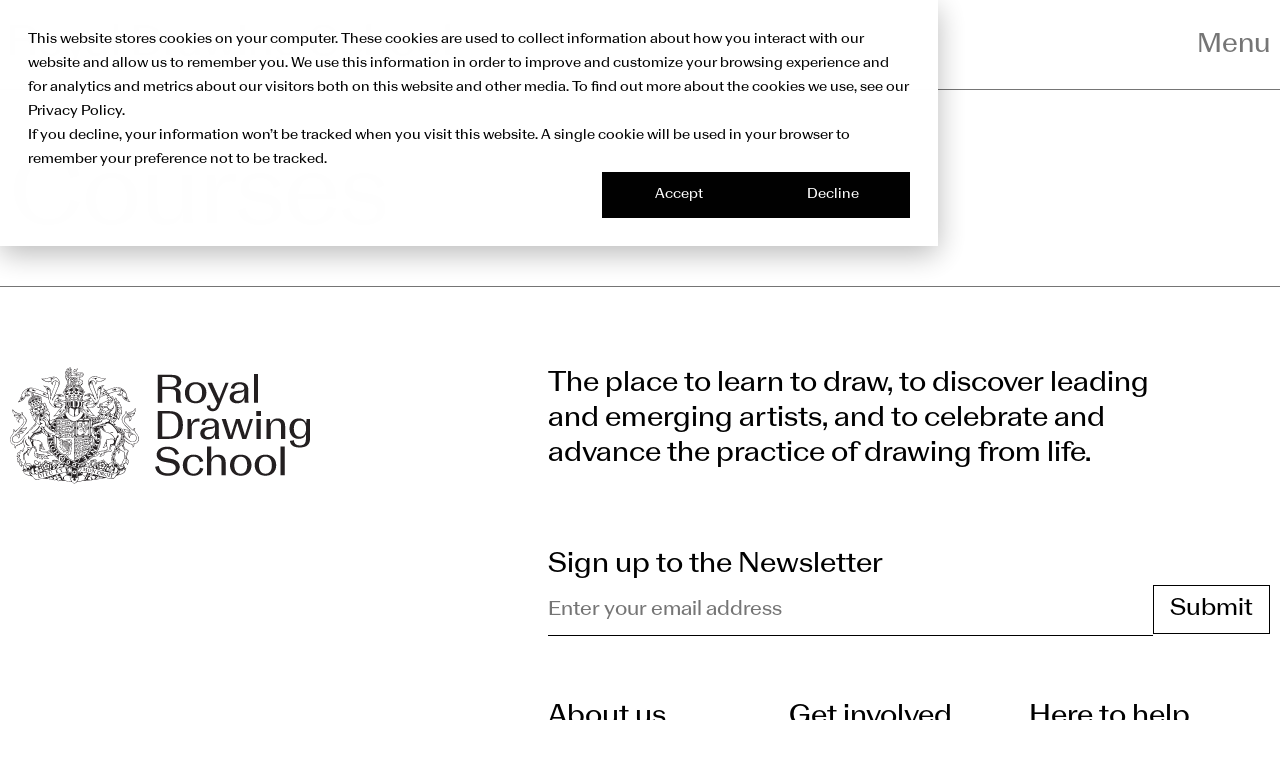

--- FILE ---
content_type: text/html;charset=utf-8
request_url: https://royaldrawingschool.org/courses?agegroup=adultsover18&excludesoldout=excludesoldout&searchTerm=&type=course
body_size: 11588
content:
<!doctype html><html lang="en"><head>
  <meta charset="utf-8">
  <title>Courses</title>
  
  <link rel="shortcut icon" href="https://royaldrawingschool.org/hubfs/Favicon_Squarespace.png">
  
  <meta name="description" content="Royal Drawing School offer over 350 courses on drawing, etching, painting and sculpture each year, taught by a faculty of over 100 practising artists.">
  <meta name="viewport" content="width=device-width, initial-scale=1.0">

   <meta name="viewport" content="width=device-width, initial-scale=1">

    
    <meta property="og:description" content="Royal Drawing School offer over 350 courses on drawing, etching, painting and sculpture each year, taught by a faculty of over 100 practising artists.">
    <meta property="og:title" content="Courses">
    <meta name="twitter:description" content="Royal Drawing School offer over 350 courses on drawing, etching, painting and sculpture each year, taught by a faculty of over 100 practising artists.">
    <meta name="twitter:title" content="Courses">

    

    
    <style>
a.cta_button{-moz-box-sizing:content-box !important;-webkit-box-sizing:content-box !important;box-sizing:content-box !important;vertical-align:middle}.hs-breadcrumb-menu{list-style-type:none;margin:0px 0px 0px 0px;padding:0px 0px 0px 0px}.hs-breadcrumb-menu-item{float:left;padding:10px 0px 10px 10px}.hs-breadcrumb-menu-divider:before{content:'›';padding-left:10px}.hs-featured-image-link{border:0}.hs-featured-image{float:right;margin:0 0 20px 20px;max-width:50%}@media (max-width: 568px){.hs-featured-image{float:none;margin:0;width:100%;max-width:100%}}.hs-screen-reader-text{clip:rect(1px, 1px, 1px, 1px);height:1px;overflow:hidden;position:absolute !important;width:1px}
</style>

<link rel="stylesheet" href="https://royaldrawingschool.org/hubfs/hub_generated/template_assets/1/227385852090/1769692606545/template_main.min.css">
    

    
    <link rel="canonical" href="https://royaldrawingschool.org/courses">


<meta property="og:url" content="https://royaldrawingschool.org/courses">
<meta name="twitter:card" content="summary">
<meta http-equiv="content-language" content="en">







  <!-- Google Tag Manager -->
  <script>(function (w, d, s, l, i) {
      w[l] = w[l] || []; w[l].push({
        'gtm.start':
          new Date().getTime(), event: 'gtm.js'
      }); var f = d.getElementsByTagName(s)[0],
        j = d.createElement(s), dl = l != 'dataLayer' ? '&l=' + l : ''; j.async = true; j.src =
          'https://www.googletagmanager.com/gtm.js?id=' + i + dl; f.parentNode.insertBefore(j, f);
    })(window, document, 'script', 'dataLayer', 'GTM-K8BLTD4');</script>
  <!-- End Google Tag Manager -->
<meta name="generator" content="HubSpot"></head>

<body>
  <div class="skip-link">
    <a class="skip-link__link" href="#main-content">Skip to main content</a>
  </div>
  <style>
.grid-guide-container {
  margin: 0 10px;
  position: fixed;
  top: 0;
  left: 0;
  right: 0;
  bottom: 0;
  z-index: 9999;
  @media screen and (min-width: 1440px) {
    margin: 0 40px;
  }
}

.grid-guide-container--off {
  display: none;
}

.grid-guide-container--top {
  z-index: 1;
  opacity: 0.3;
}

.grid-guide-container--bottom {
  z-index: -1;
}

.grid-guide {
  position: relative;
  opacity: 0.5;
  pointer-events: none;
  height: 100%;
  display: grid;
  grid-template-columns: repeat(4, 1fr);
  grid-gap: 2rem;
  margin: auto;
}


.grid-guide__column {
  background-color: red;
  height: 100%;
}

@media screen and (min-width: 1024px) {
  .grid-guide {
    grid-template-columns: repeat(12, 1fr);
  }
}


@media screen and (min-width: 1520px) {
  .grid-guide {
    max-width: 1520px;
  }
}
</style>

<section class="grid-guide-container grid-guide-container--off">
  <div class="grid-guide">
    <div class="grid-guide__column"></div>
    <div class="grid-guide__column"></div>
    <div class="grid-guide__column"></div>
    <div class="grid-guide__column"></div>
    <div class="grid-guide__column"></div>
    <div class="grid-guide__column"></div>
    <div class="grid-guide__column"></div>
    <div class="grid-guide__column"></div>
    <div class="grid-guide__column"></div>
    <div class="grid-guide__column"></div>
    <div class="grid-guide__column"></div>
    <div class="grid-guide__column"></div>
  </div>
</section>

<script>
  if (localStorage.getItem('devTools') === 'true') {
    const g = document.querySelector('.grid-guide-container');

    if (g) {
      const states = ['top', 'off', 'bottom'];    
      let state = 0;
      document.addEventListener('keydown', e => {
        if (e.key === 'g') {        
          g.className = `grid-guide-container grid-guide-container--${states[state++ % states.length]}`;
        }
      });
    }
  }
</script>  <div id="hs_cos_wrapper_module_16212637409205" class="hs_cos_wrapper hs_cos_wrapper_widget hs_cos_wrapper_type_module" style="" data-hs-cos-general-type="widget" data-hs-cos-type="module"><header class="header">
  <div class="header__wrapper">
    <a href="/?hsLang=en" class="header__logo">
      
      
      
      
      <img src="https://145954612.fs1.hubspotusercontent-eu1.net/hubfs/145954612/RDS%20Logo%20Horizontal.svg" alt="Royal Drawing School" loading="lazy" width="440" height="41">
    
    </a>

    <div class="header__ctas">
    
      <button class="header__toggle" aria-controls="navigation" aria-expanded="false" aria-label="Toggle navigation menu" aria-haspopup="true" type="button">
      Menu
    </button>
    </div>
  </div>
  <div class="header__nav-wrapper" id="navigation" aria-hidden="true">
    <nav class="header__nav" aria-label="Navigation menu">
      <span id="hs_cos_wrapper_module_16212637409205_" class="hs_cos_wrapper hs_cos_wrapper_widget hs_cos_wrapper_type_menu" style="" data-hs-cos-general-type="widget" data-hs-cos-type="menu"><div id="hs_menu_wrapper_module_16212637409205_" class="hs-menu-wrapper active-branch no-flyouts hs-menu-flow-horizontal" role="navigation" data-sitemap-name="default" data-menu-id="233929410778" aria-label="Navigation Menu">
 <ul role="menu" class="active-branch">
  <li class="hs-menu-item hs-menu-depth-1 hs-item-has-children active-branch" role="none"><a href="javascript:;" aria-haspopup="true" aria-expanded="false" role="menuitem">Courses</a>
   <ul role="menu" class="hs-menu-children-wrapper active-branch">
    <li class="hs-menu-item hs-menu-depth-2" role="none"><a href="https://royaldrawingschool.org/courses/postgraduate-drawing-year" role="menuitem">Postgraduate Drawing Year </a></li>
    <li class="hs-menu-item hs-menu-depth-2" role="none"><a href="https://royaldrawingschool.org/courses/1-year-intensive" role="menuitem">One year online intensive</a></li>
    <li class="hs-menu-item hs-menu-depth-2 active active-branch" role="none"><a href="https://royaldrawingschool.org/courses?lengthofcourse=3months&amp;searchTerm=&amp;type=course" role="menuitem">3-month intensive </a></li>
    <li class="hs-menu-item hs-menu-depth-2 active active-branch" role="none"><a href="https://royaldrawingschool.org/courses?agegroup=adultsover18&amp;excludesoldout=excludesoldout&amp;lengthofcourse=5weeks,8to10weeks,1to2weeks,2days&amp;searchTerm=&amp;type=course" role="menuitem">1, 5 &amp; 10-week courses</a></li>
    <li class="hs-menu-item hs-menu-depth-2" role="none"><a href="https://royaldrawingschool.org/courses?agegroup=adultsover18&amp;lengthofcourse=1to4hours,1day&amp;type=course" role="menuitem">Drop-in sessions</a></li>
    <li class="hs-menu-item hs-menu-depth-2" role="none"><a href="https://royaldrawingschool.org/courses?lengthofcourse=1to4hours,1day&amp;location=online&amp;searchTerm=&amp;type=course" role="menuitem">1 &amp; 2-hour online sessions</a></li>
    <li class="hs-menu-item hs-menu-depth-2" role="none"><a href="https://royaldrawingschool.org/courses/young-artists" role="menuitem">Young artists </a></li>
    <li class="hs-menu-item hs-menu-depth-2" role="none"><a href="https://royaldrawingschool.org/courses/bespoke-courses" role="menuitem">Bespoke courses </a></li>
   </ul></li>
  <li class="hs-menu-item hs-menu-depth-1" role="none"><a href="https://royaldrawingschool.org/events" role="menuitem">Exhibitions &amp; Events </a></li>
  <li class="hs-menu-item hs-menu-depth-1 hs-item-has-children" role="none"><a href="javascript:;" aria-haspopup="true" aria-expanded="false" role="menuitem">Art &amp; Artists </a>
   <ul role="menu" class="hs-menu-children-wrapper">
    <li class="hs-menu-item hs-menu-depth-2" role="none"><a href="https://royaldrawingschool.org/art-artists" role="menuitem">Meet our artists</a></li>
    <li class="hs-menu-item hs-menu-depth-2" role="none"><a href="https://royaldrawingschool.org/artworks" role="menuitem">Browse 2000 artworks</a></li>
    <li class="hs-menu-item hs-menu-depth-2" role="none"><a href="https://royaldrawingschool.org/for-teachers" role="menuitem">Resources for art educators</a></li>
   </ul></li>
  <li class="hs-menu-item hs-menu-depth-1" role="none"><a href="https://royaldrawingschool.org/living-library/home" role="menuitem">Living Library</a></li>
  <li class="hs-menu-item hs-menu-depth-1" role="none"><a href="https://royaldrawingschool.org/support-us" role="menuitem">Support us</a></li>
 </ul>
</div></span>
  
      <form class="header__search-form" role="search" action="/search" method="get">
        <label class="header__search-label" for="nav-search-input">Search</label>
        <div class="header__input-container">
          <input id="nav-search-input" type="search" name="searchTerm" class="header__search-input" placeholder="Search" aria-label="Search site">
          <input type="hidden" name="type" value="course">
          <button type="submit" class="header__search-button">Search</button>
        </div>
      </form>
    </nav>
  
  </div>
</header></div>  
<main id="main-content">
  
        <div id="hs_cos_wrapper_heroCourseListing" class="hs_cos_wrapper hs_cos_wrapper_widget hs_cos_wrapper_type_module" style="" data-hs-cos-general-type="widget" data-hs-cos-type="module">

<section class="hero">
  <nav class="hero__breadcrumb" aria-label="Courses breadcrumbs" data-breadcrumb-item="listing"></nav>
  <div class="hero__layout">
    <h1 class="hero__title listing-hero">
      <span>Courses</span>
      
    </h1>
    <div class="hero__content">
      
      
      
      
    </div>
    <div class="hero__media">
      
      <div class="hero__media-video">
        
        

        
        
      </div>
    </div>
  </div>
</section></div>
        <div class="container-fluid body-container">
<div class="row-fluid-wrapper">
<div class="row-fluid">
<div class="span12 widget-span widget-type-cell " style="" data-widget-type="cell" data-x="0" data-w="12">

<div class="row-fluid-wrapper row-depth-1 row-number-1 dnd-section">
<div class="row-fluid ">
<div class="span12 widget-span widget-type-cell dnd-column" style="" data-widget-type="cell" data-x="0" data-w="12">

<div class="row-fluid-wrapper row-depth-1 row-number-2 dnd-row">
<div class="row-fluid ">
<div class="span12 widget-span widget-type-custom_widget dnd-module" style="" data-widget-type="custom_widget" data-x="0" data-w="12">
<div id="hs_cos_wrapper_widget_1747733318410" class="hs_cos_wrapper hs_cos_wrapper_widget hs_cos_wrapper_type_module" style="" data-hs-cos-general-type="widget" data-hs-cos-type="module">






<div class="cms-react-boilerplate">
  
  <div id="App--widget_1747733318410" class="hubspot-react-component" data-loaded="not-loaded" data-module-instance="{&quot;filter_configuration&quot;:{&quot;filter_options&quot;:{&quot;limit&quot;:5000,&quot;message&quot;:null,&quot;objects&quot;:[{&quot;hs_child_table_id&quot;:0,&quot;hs_created_at&quot;:1762869057178,&quot;hs_deleted_at&quot;:0,&quot;hs_id&quot;:298677402866,&quot;hs_initial_published_at&quot;:1762869057427,&quot;hs_is_edited&quot;:false,&quot;hs_published_at&quot;:1769514753150,&quot;hs_updated_at&quot;:1762869057178,&quot;hs_updated_by_user_id&quot;:29167131,&quot;internal_label&quot;:&quot;Course - Time of Day - Daytime&quot;,&quot;internal_value&quot;:&quot;daytime&quot;,&quot;is_disabled&quot;:0,&quot;label&quot;:&quot;Daytime&quot;},{&quot;hs_child_table_id&quot;:0,&quot;hs_created_at&quot;:1762869057179,&quot;hs_deleted_at&quot;:0,&quot;hs_id&quot;:298677402867,&quot;hs_initial_published_at&quot;:1762869057427,&quot;hs_is_edited&quot;:false,&quot;hs_published_at&quot;:1769514753150,&quot;hs_updated_at&quot;:1762869057179,&quot;hs_updated_by_user_id&quot;:29167131,&quot;internal_label&quot;:&quot;Course - Time of Day - Evening&quot;,&quot;internal_value&quot;:&quot;evening&quot;,&quot;is_disabled&quot;:0,&quot;label&quot;:&quot;Evening&quot;},{&quot;hs_child_table_id&quot;:0,&quot;hs_created_at&quot;:1762869057180,&quot;hs_deleted_at&quot;:0,&quot;hs_id&quot;:298677402868,&quot;hs_initial_published_at&quot;:1762869057427,&quot;hs_is_edited&quot;:false,&quot;hs_published_at&quot;:1769514753150,&quot;hs_updated_at&quot;:1763567724965,&quot;hs_updated_by_user_id&quot;:29167131,&quot;internal_label&quot;:&quot;Course - Time of Day - On-demand&quot;,&quot;internal_value&quot;:&quot;ondemand&quot;,&quot;is_disabled&quot;:1,&quot;label&quot;:&quot;On-demand&quot;},{&quot;hs_child_table_id&quot;:0,&quot;hs_created_at&quot;:1762869057181,&quot;hs_deleted_at&quot;:0,&quot;hs_id&quot;:298677402869,&quot;hs_initial_published_at&quot;:1762869057427,&quot;hs_is_edited&quot;:false,&quot;hs_published_at&quot;:1769514753150,&quot;hs_updated_at&quot;:1763567764550,&quot;hs_updated_by_user_id&quot;:29167131,&quot;internal_label&quot;:&quot;Course - Subject - Life Drawing&quot;,&quot;internal_value&quot;:&quot;lifedrawing&quot;,&quot;is_disabled&quot;:0,&quot;label&quot;:&quot;Life drawing&quot;},{&quot;hs_child_table_id&quot;:0,&quot;hs_created_at&quot;:1762869057182,&quot;hs_deleted_at&quot;:0,&quot;hs_id&quot;:298677402870,&quot;hs_initial_published_at&quot;:1762869057427,&quot;hs_is_edited&quot;:false,&quot;hs_published_at&quot;:1769514753150,&quot;hs_updated_at&quot;:1763570117056,&quot;hs_updated_by_user_id&quot;:29167131,&quot;internal_label&quot;:&quot;Course - Subject - Drawing the Clothed Model&quot;,&quot;internal_value&quot;:&quot;drawingtheclothedmodel&quot;,&quot;is_disabled&quot;:0,&quot;label&quot;:&quot;Drawing the clothed model&quot;},{&quot;hs_child_table_id&quot;:0,&quot;hs_created_at&quot;:1762869057183,&quot;hs_deleted_at&quot;:0,&quot;hs_id&quot;:298677402871,&quot;hs_initial_published_at&quot;:1762869057427,&quot;hs_is_edited&quot;:false,&quot;hs_published_at&quot;:1769514753150,&quot;hs_updated_at&quot;:1763567769932,&quot;hs_updated_by_user_id&quot;:29167131,&quot;internal_label&quot;:&quot;Course - Subject - Drawing a Head&quot;,&quot;internal_value&quot;:&quot;drawingahead&quot;,&quot;is_disabled&quot;:0,&quot;label&quot;:&quot;Drawing a head&quot;},{&quot;hs_child_table_id&quot;:0,&quot;hs_created_at&quot;:1762869057184,&quot;hs_deleted_at&quot;:0,&quot;hs_id&quot;:298677402872,&quot;hs_initial_published_at&quot;:1762869057427,&quot;hs_is_edited&quot;:false,&quot;hs_published_at&quot;:1769514753150,&quot;hs_updated_at&quot;:1763567772160,&quot;hs_updated_by_user_id&quot;:29167131,&quot;internal_label&quot;:&quot;Course - Subject - Drawing from Art&quot;,&quot;internal_value&quot;:&quot;drawingfromart&quot;,&quot;is_disabled&quot;:0,&quot;label&quot;:&quot;Drawing from art&quot;},{&quot;hs_child_table_id&quot;:0,&quot;hs_created_at&quot;:1762869057185,&quot;hs_deleted_at&quot;:0,&quot;hs_id&quot;:298677402873,&quot;hs_initial_published_at&quot;:1762869057427,&quot;hs_is_edited&quot;:false,&quot;hs_published_at&quot;:1769514753150,&quot;hs_updated_at&quot;:1763567776636,&quot;hs_updated_by_user_id&quot;:29167131,&quot;internal_label&quot;:&quot;Course - Subject - Drawing Open Space&quot;,&quot;internal_value&quot;:&quot;drawingopenspace&quot;,&quot;is_disabled&quot;:0,&quot;label&quot;:&quot;Drawing open space&quot;},{&quot;hs_child_table_id&quot;:0,&quot;hs_created_at&quot;:1762869057186,&quot;hs_deleted_at&quot;:0,&quot;hs_id&quot;:298677403834,&quot;hs_initial_published_at&quot;:1762869057427,&quot;hs_is_edited&quot;:false,&quot;hs_published_at&quot;:1769514753150,&quot;hs_updated_at&quot;:1763567784270,&quot;hs_updated_by_user_id&quot;:29167131,&quot;internal_label&quot;:&quot;Course - Subject - Drawing Interiors and Exteriors&quot;,&quot;internal_value&quot;:&quot;drawinginteriorsandexteriors&quot;,&quot;is_disabled&quot;:0,&quot;label&quot;:&quot;Drawing interiors and exteriors&quot;},{&quot;hs_child_table_id&quot;:0,&quot;hs_created_at&quot;:1762869057187,&quot;hs_deleted_at&quot;:0,&quot;hs_id&quot;:298677403835,&quot;hs_initial_published_at&quot;:1762869057427,&quot;hs_is_edited&quot;:false,&quot;hs_published_at&quot;:1769514753150,&quot;hs_updated_at&quot;:1763567787153,&quot;hs_updated_by_user_id&quot;:29167131,&quot;internal_label&quot;:&quot;Course - Subject - Drawing from Imagination&quot;,&quot;internal_value&quot;:&quot;drawingfromimagination&quot;,&quot;is_disabled&quot;:0,&quot;label&quot;:&quot;Drawing from imagination&quot;},{&quot;hs_child_table_id&quot;:0,&quot;hs_created_at&quot;:1762869057188,&quot;hs_deleted_at&quot;:0,&quot;hs_id&quot;:298677403836,&quot;hs_initial_published_at&quot;:1762869057427,&quot;hs_is_edited&quot;:false,&quot;hs_published_at&quot;:1769514753150,&quot;hs_updated_at&quot;:1763567789316,&quot;hs_updated_by_user_id&quot;:29167131,&quot;internal_label&quot;:&quot;Course - Subject - Printmaking and Etching&quot;,&quot;internal_value&quot;:&quot;printmakingandetching&quot;,&quot;is_disabled&quot;:0,&quot;label&quot;:&quot;Printmaking and etching&quot;},{&quot;hs_child_table_id&quot;:0,&quot;hs_created_at&quot;:1762869057189,&quot;hs_deleted_at&quot;:0,&quot;hs_id&quot;:298677403837,&quot;hs_initial_published_at&quot;:1762869057427,&quot;hs_is_edited&quot;:false,&quot;hs_published_at&quot;:1769514753150,&quot;hs_updated_at&quot;:1763567793181,&quot;hs_updated_by_user_id&quot;:29167131,&quot;internal_label&quot;:&quot;Course - Subject - Painting and Sculpture&quot;,&quot;internal_value&quot;:&quot;paintingandsculpture&quot;,&quot;is_disabled&quot;:0,&quot;label&quot;:&quot;Painting and sculpture&quot;},{&quot;hs_child_table_id&quot;:0,&quot;hs_created_at&quot;:1762869057194,&quot;hs_deleted_at&quot;:0,&quot;hs_id&quot;:298677403842,&quot;hs_initial_published_at&quot;:1762869057427,&quot;hs_is_edited&quot;:false,&quot;hs_published_at&quot;:1769514753150,&quot;hs_updated_at&quot;:1762869057194,&quot;hs_updated_by_user_id&quot;:29167131,&quot;internal_label&quot;:&quot;Course - Day - Monday&quot;,&quot;internal_value&quot;:&quot;monday&quot;,&quot;is_disabled&quot;:0,&quot;label&quot;:&quot;Monday&quot;},{&quot;hs_child_table_id&quot;:0,&quot;hs_created_at&quot;:1762869057195,&quot;hs_deleted_at&quot;:0,&quot;hs_id&quot;:298677403843,&quot;hs_initial_published_at&quot;:1762869057427,&quot;hs_is_edited&quot;:false,&quot;hs_published_at&quot;:1769514753150,&quot;hs_updated_at&quot;:1762869057195,&quot;hs_updated_by_user_id&quot;:29167131,&quot;internal_label&quot;:&quot;Course - Day - Tuesday&quot;,&quot;internal_value&quot;:&quot;tuesday&quot;,&quot;is_disabled&quot;:0,&quot;label&quot;:&quot;Tuesday&quot;},{&quot;hs_child_table_id&quot;:0,&quot;hs_created_at&quot;:1762869057196,&quot;hs_deleted_at&quot;:0,&quot;hs_id&quot;:298677403844,&quot;hs_initial_published_at&quot;:1762869057427,&quot;hs_is_edited&quot;:false,&quot;hs_published_at&quot;:1769514753150,&quot;hs_updated_at&quot;:1762869057196,&quot;hs_updated_by_user_id&quot;:29167131,&quot;internal_label&quot;:&quot;Course - Day - Wednesday&quot;,&quot;internal_value&quot;:&quot;wednesday&quot;,&quot;is_disabled&quot;:0,&quot;label&quot;:&quot;Wednesday&quot;},{&quot;hs_child_table_id&quot;:0,&quot;hs_created_at&quot;:1762869057197,&quot;hs_deleted_at&quot;:0,&quot;hs_id&quot;:298677403845,&quot;hs_initial_published_at&quot;:1762869057427,&quot;hs_is_edited&quot;:false,&quot;hs_published_at&quot;:1769514753150,&quot;hs_updated_at&quot;:1762869057197,&quot;hs_updated_by_user_id&quot;:29167131,&quot;internal_label&quot;:&quot;Course - Day - Thursday&quot;,&quot;internal_value&quot;:&quot;thursday&quot;,&quot;is_disabled&quot;:0,&quot;label&quot;:&quot;Thursday&quot;},{&quot;hs_child_table_id&quot;:0,&quot;hs_created_at&quot;:1762869057198,&quot;hs_deleted_at&quot;:0,&quot;hs_id&quot;:298677403846,&quot;hs_initial_published_at&quot;:1762869057427,&quot;hs_is_edited&quot;:false,&quot;hs_published_at&quot;:1769514753150,&quot;hs_updated_at&quot;:1762869057198,&quot;hs_updated_by_user_id&quot;:29167131,&quot;internal_label&quot;:&quot;Course - Day - Friday&quot;,&quot;internal_value&quot;:&quot;friday&quot;,&quot;is_disabled&quot;:0,&quot;label&quot;:&quot;Friday&quot;},{&quot;hs_child_table_id&quot;:0,&quot;hs_created_at&quot;:1762869057199,&quot;hs_deleted_at&quot;:0,&quot;hs_id&quot;:298677403847,&quot;hs_initial_published_at&quot;:1762869057427,&quot;hs_is_edited&quot;:false,&quot;hs_published_at&quot;:1769514753150,&quot;hs_updated_at&quot;:1762869057199,&quot;hs_updated_by_user_id&quot;:29167131,&quot;internal_label&quot;:&quot;Course - Day - Saturday&quot;,&quot;internal_value&quot;:&quot;saturday&quot;,&quot;is_disabled&quot;:0,&quot;label&quot;:&quot;Saturday&quot;},{&quot;hs_child_table_id&quot;:0,&quot;hs_created_at&quot;:1762869057200,&quot;hs_deleted_at&quot;:0,&quot;hs_id&quot;:298677403848,&quot;hs_initial_published_at&quot;:1762869057427,&quot;hs_is_edited&quot;:false,&quot;hs_published_at&quot;:1769514753150,&quot;hs_updated_at&quot;:1762869057200,&quot;hs_updated_by_user_id&quot;:29167131,&quot;internal_label&quot;:&quot;Course - Day - Sunday&quot;,&quot;internal_value&quot;:&quot;sunday&quot;,&quot;is_disabled&quot;:0,&quot;label&quot;:&quot;Sunday&quot;},{&quot;hs_child_table_id&quot;:0,&quot;hs_created_at&quot;:1762869057211,&quot;hs_deleted_at&quot;:0,&quot;hs_id&quot;:298677403859,&quot;hs_initial_published_at&quot;:1762869057427,&quot;hs_is_edited&quot;:false,&quot;hs_published_at&quot;:1769514753150,&quot;hs_updated_at&quot;:1762869057211,&quot;hs_updated_by_user_id&quot;:29167131,&quot;internal_label&quot;:&quot;Course - Exclude sold out - Exclude sold out&quot;,&quot;internal_value&quot;:&quot;excludesoldout&quot;,&quot;is_disabled&quot;:0,&quot;label&quot;:&quot;Exclude sold out&quot;},{&quot;hs_child_table_id&quot;:0,&quot;hs_created_at&quot;:1762869057212,&quot;hs_deleted_at&quot;:0,&quot;hs_id&quot;:298677403860,&quot;hs_initial_published_at&quot;:1762869057427,&quot;hs_is_edited&quot;:false,&quot;hs_published_at&quot;:1769514753150,&quot;hs_updated_at&quot;:1762869057212,&quot;hs_updated_by_user_id&quot;:29167131,&quot;internal_label&quot;:&quot;Course - Concessions only - Concessions only&quot;,&quot;internal_value&quot;:&quot;onlywithconcessions&quot;,&quot;is_disabled&quot;:0,&quot;label&quot;:&quot;Concessions only&quot;},{&quot;hs_child_table_id&quot;:0,&quot;hs_created_at&quot;:1762869057213,&quot;hs_deleted_at&quot;:0,&quot;hs_id&quot;:298677403861,&quot;hs_initial_published_at&quot;:1762869057427,&quot;hs_is_edited&quot;:false,&quot;hs_published_at&quot;:1769514753150,&quot;hs_updated_at&quot;:1763567828646,&quot;hs_updated_by_user_id&quot;:29167131,&quot;internal_label&quot;:&quot;People - Artists - Drawing Year Alumni&quot;,&quot;internal_value&quot;:&quot;alumni&quot;,&quot;is_disabled&quot;:0,&quot;label&quot;:&quot;Drawing Year alumni&quot;},{&quot;hs_child_table_id&quot;:0,&quot;hs_created_at&quot;:1762869057214,&quot;hs_deleted_at&quot;:0,&quot;hs_id&quot;:298677403862,&quot;hs_initial_published_at&quot;:1762869057427,&quot;hs_is_edited&quot;:false,&quot;hs_published_at&quot;:1769514753150,&quot;hs_updated_at&quot;:1762869057214,&quot;hs_updated_by_user_id&quot;:29167131,&quot;internal_label&quot;:&quot;People - Artists - Tutors&quot;,&quot;internal_value&quot;:&quot;tutor&quot;,&quot;is_disabled&quot;:0,&quot;label&quot;:&quot;Tutors&quot;},{&quot;hs_child_table_id&quot;:0,&quot;hs_created_at&quot;:1762869057215,&quot;hs_deleted_at&quot;:0,&quot;hs_id&quot;:298677403863,&quot;hs_initial_published_at&quot;:1762869057427,&quot;hs_is_edited&quot;:false,&quot;hs_published_at&quot;:1769514753150,&quot;hs_updated_at&quot;:1762869057215,&quot;hs_updated_by_user_id&quot;:29167131,&quot;internal_label&quot;:&quot;Event - Location - Royal Drawing School&quot;,&quot;internal_value&quot;:&quot;rowyaldrowingschool&quot;,&quot;is_disabled&quot;:0,&quot;label&quot;:&quot;Royal Drawing School&quot;},{&quot;hs_child_table_id&quot;:0,&quot;hs_created_at&quot;:1762869057216,&quot;hs_deleted_at&quot;:0,&quot;hs_id&quot;:298677403864,&quot;hs_initial_published_at&quot;:1762869057427,&quot;hs_is_edited&quot;:false,&quot;hs_published_at&quot;:1769514753150,&quot;hs_updated_at&quot;:1762869057216,&quot;hs_updated_by_user_id&quot;:29167131,&quot;internal_label&quot;:&quot;Event - Location - Online&quot;,&quot;internal_value&quot;:&quot;online&quot;,&quot;is_disabled&quot;:0,&quot;label&quot;:&quot;Online&quot;},{&quot;hs_child_table_id&quot;:0,&quot;hs_created_at&quot;:1762869057217,&quot;hs_deleted_at&quot;:0,&quot;hs_id&quot;:298677403865,&quot;hs_initial_published_at&quot;:1762869057427,&quot;hs_is_edited&quot;:false,&quot;hs_published_at&quot;:1769514753150,&quot;hs_updated_at&quot;:1763567834876,&quot;hs_updated_by_user_id&quot;:29167131,&quot;internal_label&quot;:&quot;Event - Location - Other Venues&quot;,&quot;internal_value&quot;:&quot;othervenues&quot;,&quot;is_disabled&quot;:0,&quot;label&quot;:&quot;Other venues&quot;},{&quot;hs_child_table_id&quot;:0,&quot;hs_created_at&quot;:1762869057218,&quot;hs_deleted_at&quot;:0,&quot;hs_id&quot;:298677403866,&quot;hs_initial_published_at&quot;:1762869057427,&quot;hs_is_edited&quot;:false,&quot;hs_published_at&quot;:1769514753150,&quot;hs_updated_at&quot;:1762869057218,&quot;hs_updated_by_user_id&quot;:29167131,&quot;internal_label&quot;:&quot;Event - Event - Exhibition&quot;,&quot;internal_value&quot;:&quot;exhibition&quot;,&quot;is_disabled&quot;:0,&quot;label&quot;:&quot;Exhibition&quot;},{&quot;hs_child_table_id&quot;:0,&quot;hs_created_at&quot;:1762869057219,&quot;hs_deleted_at&quot;:0,&quot;hs_id&quot;:298677403867,&quot;hs_initial_published_at&quot;:1762869057427,&quot;hs_is_edited&quot;:false,&quot;hs_published_at&quot;:1769514753150,&quot;hs_updated_at&quot;:1762869057219,&quot;hs_updated_by_user_id&quot;:29167131,&quot;internal_label&quot;:&quot;Event - Event - Open Day&quot;,&quot;internal_value&quot;:&quot;openday&quot;,&quot;is_disabled&quot;:0,&quot;label&quot;:&quot;Open Day&quot;},{&quot;hs_child_table_id&quot;:0,&quot;hs_created_at&quot;:1762869057220,&quot;hs_deleted_at&quot;:0,&quot;hs_id&quot;:298677403868,&quot;hs_initial_published_at&quot;:1762869057427,&quot;hs_is_edited&quot;:false,&quot;hs_published_at&quot;:1769514753150,&quot;hs_updated_at&quot;:1762869057220,&quot;hs_updated_by_user_id&quot;:29167131,&quot;internal_label&quot;:&quot;Event - Event - Lectures&quot;,&quot;internal_value&quot;:&quot;lectures&quot;,&quot;is_disabled&quot;:0,&quot;label&quot;:&quot;Lectures&quot;},{&quot;hs_child_table_id&quot;:0,&quot;hs_created_at&quot;:1762869057221,&quot;hs_deleted_at&quot;:0,&quot;hs_id&quot;:298677403869,&quot;hs_initial_published_at&quot;:1762869057427,&quot;hs_is_edited&quot;:false,&quot;hs_published_at&quot;:1769514753150,&quot;hs_updated_at&quot;:1763567841086,&quot;hs_updated_by_user_id&quot;:29167131,&quot;internal_label&quot;:&quot;Event - Event - Drawing Sessions&quot;,&quot;internal_value&quot;:&quot;drawingsessions&quot;,&quot;is_disabled&quot;:0,&quot;label&quot;:&quot;Drawing sessions&quot;},{&quot;hs_child_table_id&quot;:0,&quot;hs_created_at&quot;:1762869057222,&quot;hs_deleted_at&quot;:0,&quot;hs_id&quot;:298677403870,&quot;hs_initial_published_at&quot;:1762869057427,&quot;hs_is_edited&quot;:false,&quot;hs_published_at&quot;:1769514753150,&quot;hs_updated_at&quot;:1762869057222,&quot;hs_updated_by_user_id&quot;:29167131,&quot;internal_label&quot;:&quot;Artwork - Medium - Pencil&quot;,&quot;internal_value&quot;:&quot;pencil&quot;,&quot;is_disabled&quot;:0,&quot;label&quot;:&quot;Pencil&quot;},{&quot;hs_child_table_id&quot;:0,&quot;hs_created_at&quot;:1762869057223,&quot;hs_deleted_at&quot;:0,&quot;hs_id&quot;:298677403871,&quot;hs_initial_published_at&quot;:1762869057427,&quot;hs_is_edited&quot;:false,&quot;hs_published_at&quot;:1769514753150,&quot;hs_updated_at&quot;:1762869057223,&quot;hs_updated_by_user_id&quot;:29167131,&quot;internal_label&quot;:&quot;Artwork - Medium - Pen&quot;,&quot;internal_value&quot;:&quot;pen&quot;,&quot;is_disabled&quot;:0,&quot;label&quot;:&quot;Pen&quot;},{&quot;hs_child_table_id&quot;:0,&quot;hs_created_at&quot;:1762869057224,&quot;hs_deleted_at&quot;:0,&quot;hs_id&quot;:298677403872,&quot;hs_initial_published_at&quot;:1762869057427,&quot;hs_is_edited&quot;:false,&quot;hs_published_at&quot;:1769514753150,&quot;hs_updated_at&quot;:1762869057224,&quot;hs_updated_by_user_id&quot;:29167131,&quot;internal_label&quot;:&quot;Artwork - Medium - Charcoal&quot;,&quot;internal_value&quot;:&quot;charcoal&quot;,&quot;is_disabled&quot;:0,&quot;label&quot;:&quot;Charcoal&quot;},{&quot;hs_child_table_id&quot;:0,&quot;hs_created_at&quot;:1762869057225,&quot;hs_deleted_at&quot;:0,&quot;hs_id&quot;:298677403873,&quot;hs_initial_published_at&quot;:1762869057427,&quot;hs_is_edited&quot;:false,&quot;hs_published_at&quot;:1769514753150,&quot;hs_updated_at&quot;:1762869057225,&quot;hs_updated_by_user_id&quot;:29167131,&quot;internal_label&quot;:&quot;Artwork - Medium - Pastel&quot;,&quot;internal_value&quot;:&quot;pastel&quot;,&quot;is_disabled&quot;:0,&quot;label&quot;:&quot;Pastel&quot;},{&quot;hs_child_table_id&quot;:0,&quot;hs_created_at&quot;:1762869057226,&quot;hs_deleted_at&quot;:0,&quot;hs_id&quot;:298677403874,&quot;hs_initial_published_at&quot;:1762869057427,&quot;hs_is_edited&quot;:false,&quot;hs_published_at&quot;:1769514753150,&quot;hs_updated_at&quot;:1762869057226,&quot;hs_updated_by_user_id&quot;:29167131,&quot;internal_label&quot;:&quot;Artwork - Medium - Ink&quot;,&quot;internal_value&quot;:&quot;ink&quot;,&quot;is_disabled&quot;:0,&quot;label&quot;:&quot;Ink&quot;},{&quot;hs_child_table_id&quot;:0,&quot;hs_created_at&quot;:1762869057227,&quot;hs_deleted_at&quot;:0,&quot;hs_id&quot;:298677403875,&quot;hs_initial_published_at&quot;:1762869057427,&quot;hs_is_edited&quot;:false,&quot;hs_published_at&quot;:1769514753150,&quot;hs_updated_at&quot;:1762869057227,&quot;hs_updated_by_user_id&quot;:29167131,&quot;internal_label&quot;:&quot;Artwork - Medium - Watercolour&quot;,&quot;internal_value&quot;:&quot;watercolour&quot;,&quot;is_disabled&quot;:0,&quot;label&quot;:&quot;Watercolour&quot;},{&quot;hs_child_table_id&quot;:0,&quot;hs_created_at&quot;:1762869057228,&quot;hs_deleted_at&quot;:0,&quot;hs_id&quot;:298677403876,&quot;hs_initial_published_at&quot;:1762869057427,&quot;hs_is_edited&quot;:false,&quot;hs_published_at&quot;:1769514753150,&quot;hs_updated_at&quot;:1762869057228,&quot;hs_updated_by_user_id&quot;:29167131,&quot;internal_label&quot;:&quot;Artwork - Medium - Paint&quot;,&quot;internal_value&quot;:&quot;paint&quot;,&quot;is_disabled&quot;:0,&quot;label&quot;:&quot;Paint&quot;},{&quot;hs_child_table_id&quot;:0,&quot;hs_created_at&quot;:1762869057229,&quot;hs_deleted_at&quot;:0,&quot;hs_id&quot;:298677403877,&quot;hs_initial_published_at&quot;:1762869057427,&quot;hs_is_edited&quot;:false,&quot;hs_published_at&quot;:1769514753150,&quot;hs_updated_at&quot;:1763567854021,&quot;hs_updated_by_user_id&quot;:29167131,&quot;internal_label&quot;:&quot;Artwork - Medium - Monoprint&quot;,&quot;internal_value&quot;:&quot;monoprint&quot;,&quot;is_disabled&quot;:0,&quot;label&quot;:&quot;Monotype&quot;},{&quot;hs_child_table_id&quot;:0,&quot;hs_created_at&quot;:1762869057230,&quot;hs_deleted_at&quot;:0,&quot;hs_id&quot;:298677403878,&quot;hs_initial_published_at&quot;:1762869057427,&quot;hs_is_edited&quot;:false,&quot;hs_published_at&quot;:1769514753150,&quot;hs_updated_at&quot;:1762869057230,&quot;hs_updated_by_user_id&quot;:29167131,&quot;internal_label&quot;:&quot;Artwork - Medium - Etching&quot;,&quot;internal_value&quot;:&quot;etching&quot;,&quot;is_disabled&quot;:0,&quot;label&quot;:&quot;Etching&quot;},{&quot;hs_child_table_id&quot;:0,&quot;hs_created_at&quot;:1762869057231,&quot;hs_deleted_at&quot;:0,&quot;hs_id&quot;:298677403879,&quot;hs_initial_published_at&quot;:1762869057427,&quot;hs_is_edited&quot;:false,&quot;hs_published_at&quot;:1769514753150,&quot;hs_updated_at&quot;:1762869057231,&quot;hs_updated_by_user_id&quot;:29167131,&quot;internal_label&quot;:&quot;Artwork - Medium - Collage&quot;,&quot;internal_value&quot;:&quot;collage&quot;,&quot;is_disabled&quot;:0,&quot;label&quot;:&quot;Collage&quot;},{&quot;hs_child_table_id&quot;:0,&quot;hs_created_at&quot;:1762869057232,&quot;hs_deleted_at&quot;:0,&quot;hs_id&quot;:298677403880,&quot;hs_initial_published_at&quot;:1762869057427,&quot;hs_is_edited&quot;:false,&quot;hs_published_at&quot;:1769514753150,&quot;hs_updated_at&quot;:1762869057232,&quot;hs_updated_by_user_id&quot;:29167131,&quot;internal_label&quot;:&quot;Artwork - Medium - Mixed media&quot;,&quot;internal_value&quot;:&quot;mixedmedia&quot;,&quot;is_disabled&quot;:0,&quot;label&quot;:&quot;Mixed media&quot;},{&quot;hs_child_table_id&quot;:0,&quot;hs_created_at&quot;:1762869057233,&quot;hs_deleted_at&quot;:0,&quot;hs_id&quot;:298677403881,&quot;hs_initial_published_at&quot;:1762869057427,&quot;hs_is_edited&quot;:false,&quot;hs_published_at&quot;:1769514753150,&quot;hs_updated_at&quot;:1762869057233,&quot;hs_updated_by_user_id&quot;:29167131,&quot;internal_label&quot;:&quot;Artwork - Medium - Ceramics &amp; textiles&quot;,&quot;internal_value&quot;:&quot;ceramicstextiles&quot;,&quot;is_disabled&quot;:0,&quot;label&quot;:&quot;Ceramics &amp; textiles&quot;},{&quot;hs_child_table_id&quot;:0,&quot;hs_created_at&quot;:1762869057234,&quot;hs_deleted_at&quot;:0,&quot;hs_id&quot;:298677403882,&quot;hs_initial_published_at&quot;:1762869057427,&quot;hs_is_edited&quot;:false,&quot;hs_published_at&quot;:1769514753150,&quot;hs_updated_at&quot;:1763567740277,&quot;hs_updated_by_user_id&quot;:29167131,&quot;internal_label&quot;:&quot;Artwork - Medium - Digital&quot;,&quot;internal_value&quot;:&quot;digital&quot;,&quot;is_disabled&quot;:1,&quot;label&quot;:&quot;Digital&quot;},{&quot;hs_child_table_id&quot;:0,&quot;hs_created_at&quot;:1762869057235,&quot;hs_deleted_at&quot;:0,&quot;hs_id&quot;:298677403883,&quot;hs_initial_published_at&quot;:1762869057427,&quot;hs_is_edited&quot;:false,&quot;hs_published_at&quot;:1769514753150,&quot;hs_updated_at&quot;:1763567741013,&quot;hs_updated_by_user_id&quot;:29167131,&quot;internal_label&quot;:&quot;Artwork - Medium - Animation&quot;,&quot;internal_value&quot;:&quot;animation&quot;,&quot;is_disabled&quot;:1,&quot;label&quot;:&quot;Animation&quot;},{&quot;hs_child_table_id&quot;:0,&quot;hs_created_at&quot;:1762869057236,&quot;hs_deleted_at&quot;:0,&quot;hs_id&quot;:298677403884,&quot;hs_initial_published_at&quot;:1762869057427,&quot;hs_is_edited&quot;:false,&quot;hs_published_at&quot;:1769514753150,&quot;hs_updated_at&quot;:1762869057236,&quot;hs_updated_by_user_id&quot;:29167131,&quot;internal_label&quot;:&quot;Artwork - Medium - Other&quot;,&quot;internal_value&quot;:&quot;other&quot;,&quot;is_disabled&quot;:0,&quot;label&quot;:&quot;Other&quot;},{&quot;hs_child_table_id&quot;:0,&quot;hs_created_at&quot;:1762869057237,&quot;hs_deleted_at&quot;:0,&quot;hs_id&quot;:298677403885,&quot;hs_initial_published_at&quot;:1762869057427,&quot;hs_is_edited&quot;:false,&quot;hs_published_at&quot;:1769514753150,&quot;hs_updated_at&quot;:1762869057237,&quot;hs_updated_by_user_id&quot;:29167131,&quot;internal_label&quot;:&quot;Artwork - Subject - Life drawing&quot;,&quot;internal_value&quot;:&quot;lifedrawing&quot;,&quot;is_disabled&quot;:0,&quot;label&quot;:&quot;Life drawing&quot;},{&quot;hs_child_table_id&quot;:0,&quot;hs_created_at&quot;:1762869057238,&quot;hs_deleted_at&quot;:0,&quot;hs_id&quot;:298677403886,&quot;hs_initial_published_at&quot;:1762869057427,&quot;hs_is_edited&quot;:false,&quot;hs_published_at&quot;:1769514753150,&quot;hs_updated_at&quot;:1762869057238,&quot;hs_updated_by_user_id&quot;:29167131,&quot;internal_label&quot;:&quot;Artwork - Subject - Clothed figures&quot;,&quot;internal_value&quot;:&quot;clothedfigures&quot;,&quot;is_disabled&quot;:0,&quot;label&quot;:&quot;Clothed figures&quot;},{&quot;hs_child_table_id&quot;:0,&quot;hs_created_at&quot;:1762869057239,&quot;hs_deleted_at&quot;:0,&quot;hs_id&quot;:298677403887,&quot;hs_initial_published_at&quot;:1762869057427,&quot;hs_is_edited&quot;:false,&quot;hs_published_at&quot;:1769514753150,&quot;hs_updated_at&quot;:1762869057239,&quot;hs_updated_by_user_id&quot;:29167131,&quot;internal_label&quot;:&quot;Artwork - Subject - Head&quot;,&quot;internal_value&quot;:&quot;head&quot;,&quot;is_disabled&quot;:0,&quot;label&quot;:&quot;Head&quot;},{&quot;hs_child_table_id&quot;:0,&quot;hs_created_at&quot;:1762869057240,&quot;hs_deleted_at&quot;:0,&quot;hs_id&quot;:298677403888,&quot;hs_initial_published_at&quot;:1762869057427,&quot;hs_is_edited&quot;:false,&quot;hs_published_at&quot;:1769514753150,&quot;hs_updated_at&quot;:1762869057240,&quot;hs_updated_by_user_id&quot;:29167131,&quot;internal_label&quot;:&quot;Artwork - Subject - Hands&quot;,&quot;internal_value&quot;:&quot;hands&quot;,&quot;is_disabled&quot;:0,&quot;label&quot;:&quot;Hands&quot;},{&quot;hs_child_table_id&quot;:0,&quot;hs_created_at&quot;:1762869057241,&quot;hs_deleted_at&quot;:0,&quot;hs_id&quot;:298677403889,&quot;hs_initial_published_at&quot;:1762869057427,&quot;hs_is_edited&quot;:false,&quot;hs_published_at&quot;:1769514753150,&quot;hs_updated_at&quot;:1762869057241,&quot;hs_updated_by_user_id&quot;:29167131,&quot;internal_label&quot;:&quot;Artwork - Subject - Feet&quot;,&quot;internal_value&quot;:&quot;feet&quot;,&quot;is_disabled&quot;:0,&quot;label&quot;:&quot;Feet&quot;},{&quot;hs_child_table_id&quot;:0,&quot;hs_created_at&quot;:1762869057242,&quot;hs_deleted_at&quot;:0,&quot;hs_id&quot;:298677403890,&quot;hs_initial_published_at&quot;:1762869057427,&quot;hs_is_edited&quot;:false,&quot;hs_published_at&quot;:1769514753150,&quot;hs_updated_at&quot;:1762869057242,&quot;hs_updated_by_user_id&quot;:29167131,&quot;internal_label&quot;:&quot;Artwork - Subject - From art&quot;,&quot;internal_value&quot;:&quot;fromart&quot;,&quot;is_disabled&quot;:0,&quot;label&quot;:&quot;From art&quot;},{&quot;hs_child_table_id&quot;:0,&quot;hs_created_at&quot;:1762869057243,&quot;hs_deleted_at&quot;:0,&quot;hs_id&quot;:298677403891,&quot;hs_initial_published_at&quot;:1762869057427,&quot;hs_is_edited&quot;:false,&quot;hs_published_at&quot;:1769514753150,&quot;hs_updated_at&quot;:1762869057243,&quot;hs_updated_by_user_id&quot;:29167131,&quot;internal_label&quot;:&quot;Artwork - Subject - From imagination&quot;,&quot;internal_value&quot;:&quot;fromimagination&quot;,&quot;is_disabled&quot;:0,&quot;label&quot;:&quot;From imagination&quot;},{&quot;hs_child_table_id&quot;:0,&quot;hs_created_at&quot;:1762869057244,&quot;hs_deleted_at&quot;:0,&quot;hs_id&quot;:298677403892,&quot;hs_initial_published_at&quot;:1762869057427,&quot;hs_is_edited&quot;:false,&quot;hs_published_at&quot;:1769514753150,&quot;hs_updated_at&quot;:1762869057244,&quot;hs_updated_by_user_id&quot;:29167131,&quot;internal_label&quot;:&quot;Artwork - Subject - Graphic narrative&quot;,&quot;internal_value&quot;:&quot;graphicnarrative&quot;,&quot;is_disabled&quot;:0,&quot;label&quot;:&quot;Graphic narrative&quot;},{&quot;hs_child_table_id&quot;:0,&quot;hs_created_at&quot;:1762869057245,&quot;hs_deleted_at&quot;:0,&quot;hs_id&quot;:298677403893,&quot;hs_initial_published_at&quot;:1762869057427,&quot;hs_is_edited&quot;:false,&quot;hs_published_at&quot;:1769514753150,&quot;hs_updated_at&quot;:1762869057245,&quot;hs_updated_by_user_id&quot;:29167131,&quot;internal_label&quot;:&quot;Artwork - Subject - Nature&quot;,&quot;internal_value&quot;:&quot;nature&quot;,&quot;is_disabled&quot;:0,&quot;label&quot;:&quot;Nature&quot;},{&quot;hs_child_table_id&quot;:0,&quot;hs_created_at&quot;:1762869057246,&quot;hs_deleted_at&quot;:0,&quot;hs_id&quot;:298677403894,&quot;hs_initial_published_at&quot;:1762869057427,&quot;hs_is_edited&quot;:false,&quot;hs_published_at&quot;:1769514753150,&quot;hs_updated_at&quot;:1762869057246,&quot;hs_updated_by_user_id&quot;:29167131,&quot;internal_label&quot;:&quot;Artwork - Subject - City&quot;,&quot;internal_value&quot;:&quot;city&quot;,&quot;is_disabled&quot;:0,&quot;label&quot;:&quot;City&quot;},{&quot;hs_child_table_id&quot;:0,&quot;hs_created_at&quot;:1762869057247,&quot;hs_deleted_at&quot;:0,&quot;hs_id&quot;:298677403895,&quot;hs_initial_published_at&quot;:1762869057427,&quot;hs_is_edited&quot;:false,&quot;hs_published_at&quot;:1769514753150,&quot;hs_updated_at&quot;:1762869057247,&quot;hs_updated_by_user_id&quot;:29167131,&quot;internal_label&quot;:&quot;Artwork - Subject - Nighttime&quot;,&quot;internal_value&quot;:&quot;nighttime&quot;,&quot;is_disabled&quot;:0,&quot;label&quot;:&quot;Nighttime&quot;},{&quot;hs_child_table_id&quot;:0,&quot;hs_created_at&quot;:1762869057248,&quot;hs_deleted_at&quot;:0,&quot;hs_id&quot;:298677403896,&quot;hs_initial_published_at&quot;:1762869057427,&quot;hs_is_edited&quot;:false,&quot;hs_published_at&quot;:1769514753150,&quot;hs_updated_at&quot;:1762869057248,&quot;hs_updated_by_user_id&quot;:29167131,&quot;internal_label&quot;:&quot;Artwork - Subject - Interiors&quot;,&quot;internal_value&quot;:&quot;interiors&quot;,&quot;is_disabled&quot;:0,&quot;label&quot;:&quot;Interiors&quot;},{&quot;hs_child_table_id&quot;:0,&quot;hs_created_at&quot;:1762869057249,&quot;hs_deleted_at&quot;:0,&quot;hs_id&quot;:298677403897,&quot;hs_initial_published_at&quot;:1762869057427,&quot;hs_is_edited&quot;:false,&quot;hs_published_at&quot;:1769514753150,&quot;hs_updated_at&quot;:1762869057249,&quot;hs_updated_by_user_id&quot;:29167131,&quot;internal_label&quot;:&quot;Artwork - Subject - Still life&quot;,&quot;internal_value&quot;:&quot;stilllife&quot;,&quot;is_disabled&quot;:0,&quot;label&quot;:&quot;Still life&quot;},{&quot;hs_child_table_id&quot;:0,&quot;hs_created_at&quot;:1762869057250,&quot;hs_deleted_at&quot;:0,&quot;hs_id&quot;:298677404858,&quot;hs_initial_published_at&quot;:1762869057427,&quot;hs_is_edited&quot;:false,&quot;hs_published_at&quot;:1769514753150,&quot;hs_updated_at&quot;:1762869057250,&quot;hs_updated_by_user_id&quot;:29167131,&quot;internal_label&quot;:&quot;Artwork - Subject - Animals&quot;,&quot;internal_value&quot;:&quot;animals&quot;,&quot;is_disabled&quot;:0,&quot;label&quot;:&quot;Animals&quot;},{&quot;hs_child_table_id&quot;:0,&quot;hs_created_at&quot;:1762869057251,&quot;hs_deleted_at&quot;:0,&quot;hs_id&quot;:298677404859,&quot;hs_initial_published_at&quot;:1762869057427,&quot;hs_is_edited&quot;:false,&quot;hs_published_at&quot;:1769514753150,&quot;hs_updated_at&quot;:1762869057251,&quot;hs_updated_by_user_id&quot;:29167131,&quot;internal_label&quot;:&quot;Artwork - Subject - Abstract&quot;,&quot;internal_value&quot;:&quot;abstract&quot;,&quot;is_disabled&quot;:0,&quot;label&quot;:&quot;Abstract&quot;},{&quot;hs_child_table_id&quot;:0,&quot;hs_created_at&quot;:1762869057252,&quot;hs_deleted_at&quot;:0,&quot;hs_id&quot;:298677404860,&quot;hs_initial_published_at&quot;:1762869057427,&quot;hs_is_edited&quot;:false,&quot;hs_published_at&quot;:1769514753150,&quot;hs_updated_at&quot;:1762869057252,&quot;hs_updated_by_user_id&quot;:29167131,&quot;internal_label&quot;:&quot;Living library - Format - Watch&quot;,&quot;internal_value&quot;:&quot;watch&quot;,&quot;is_disabled&quot;:0,&quot;label&quot;:&quot;Watch&quot;},{&quot;hs_child_table_id&quot;:0,&quot;hs_created_at&quot;:1762869057253,&quot;hs_deleted_at&quot;:0,&quot;hs_id&quot;:298677404861,&quot;hs_initial_published_at&quot;:1762869057427,&quot;hs_is_edited&quot;:false,&quot;hs_published_at&quot;:1769514753150,&quot;hs_updated_at&quot;:1762869057253,&quot;hs_updated_by_user_id&quot;:29167131,&quot;internal_label&quot;:&quot;Living library - Format - Read&quot;,&quot;internal_value&quot;:&quot;read&quot;,&quot;is_disabled&quot;:0,&quot;label&quot;:&quot;Read&quot;},{&quot;hs_child_table_id&quot;:0,&quot;hs_created_at&quot;:1762869057254,&quot;hs_deleted_at&quot;:0,&quot;hs_id&quot;:298677404862,&quot;hs_initial_published_at&quot;:1762869057427,&quot;hs_is_edited&quot;:false,&quot;hs_published_at&quot;:1769514753150,&quot;hs_updated_at&quot;:1762869057254,&quot;hs_updated_by_user_id&quot;:29167131,&quot;internal_label&quot;:&quot;Living library - Format - Listen&quot;,&quot;internal_value&quot;:&quot;listen&quot;,&quot;is_disabled&quot;:0,&quot;label&quot;:&quot;Listen&quot;},{&quot;hs_child_table_id&quot;:0,&quot;hs_created_at&quot;:1762869057255,&quot;hs_deleted_at&quot;:0,&quot;hs_id&quot;:298677404863,&quot;hs_initial_published_at&quot;:1762869057427,&quot;hs_is_edited&quot;:false,&quot;hs_published_at&quot;:1769514753150,&quot;hs_updated_at&quot;:1762869057255,&quot;hs_updated_by_user_id&quot;:29167131,&quot;internal_label&quot;:&quot;Living library - Format - Create&quot;,&quot;internal_value&quot;:&quot;create&quot;,&quot;is_disabled&quot;:0,&quot;label&quot;:&quot;Create&quot;},{&quot;hs_child_table_id&quot;:0,&quot;hs_created_at&quot;:1762869057256,&quot;hs_deleted_at&quot;:0,&quot;hs_id&quot;:298677404864,&quot;hs_initial_published_at&quot;:1762869057427,&quot;hs_is_edited&quot;:false,&quot;hs_published_at&quot;:1769514753150,&quot;hs_updated_at&quot;:1763567864410,&quot;hs_updated_by_user_id&quot;:29167131,&quot;internal_label&quot;:&quot;Living library - Subject - Drawing from Art&quot;,&quot;internal_value&quot;:&quot;drawingfromart&quot;,&quot;is_disabled&quot;:0,&quot;label&quot;:&quot;Drawing from art&quot;},{&quot;hs_child_table_id&quot;:0,&quot;hs_created_at&quot;:1762869057257,&quot;hs_deleted_at&quot;:0,&quot;hs_id&quot;:298677404865,&quot;hs_initial_published_at&quot;:1762869057427,&quot;hs_is_edited&quot;:false,&quot;hs_published_at&quot;:1769514753150,&quot;hs_updated_at&quot;:1763567866591,&quot;hs_updated_by_user_id&quot;:29167131,&quot;internal_label&quot;:&quot;Living library - Subject - Drawing in the Studio&quot;,&quot;internal_value&quot;:&quot;drawinginthestudio&quot;,&quot;is_disabled&quot;:0,&quot;label&quot;:&quot;Drawing in the studio&quot;},{&quot;hs_child_table_id&quot;:0,&quot;hs_created_at&quot;:1762869057258,&quot;hs_deleted_at&quot;:0,&quot;hs_id&quot;:298677404866,&quot;hs_initial_published_at&quot;:1762869057427,&quot;hs_is_edited&quot;:false,&quot;hs_published_at&quot;:1769514753150,&quot;hs_updated_at&quot;:1763567868675,&quot;hs_updated_by_user_id&quot;:29167131,&quot;internal_label&quot;:&quot;Living library - Subject - Drawing from Imagination&quot;,&quot;internal_value&quot;:&quot;drawingfromimagination&quot;,&quot;is_disabled&quot;:0,&quot;label&quot;:&quot;Drawing from imagination&quot;},{&quot;hs_child_table_id&quot;:0,&quot;hs_created_at&quot;:1762869057259,&quot;hs_deleted_at&quot;:0,&quot;hs_id&quot;:298677404867,&quot;hs_initial_published_at&quot;:1762869057427,&quot;hs_is_edited&quot;:false,&quot;hs_published_at&quot;:1769514753150,&quot;hs_updated_at&quot;:1763567872481,&quot;hs_updated_by_user_id&quot;:29167131,&quot;internal_label&quot;:&quot;Living library - Subject - Drawing Open Space&quot;,&quot;internal_value&quot;:&quot;drawingopenspace&quot;,&quot;is_disabled&quot;:0,&quot;label&quot;:&quot;Drawing open space&quot;},{&quot;hs_child_table_id&quot;:0,&quot;hs_created_at&quot;:1762869057260,&quot;hs_deleted_at&quot;:0,&quot;hs_id&quot;:298677404868,&quot;hs_initial_published_at&quot;:1762869057427,&quot;hs_is_edited&quot;:false,&quot;hs_published_at&quot;:1769514753150,&quot;hs_updated_at&quot;:1763567875073,&quot;hs_updated_by_user_id&quot;:29167131,&quot;internal_label&quot;:&quot;Living library - Subject - Life Drawing&quot;,&quot;internal_value&quot;:&quot;lifedrawing&quot;,&quot;is_disabled&quot;:0,&quot;label&quot;:&quot;Life drawing&quot;},{&quot;hs_child_table_id&quot;:0,&quot;hs_created_at&quot;:1762869057261,&quot;hs_deleted_at&quot;:0,&quot;hs_id&quot;:298677404869,&quot;hs_initial_published_at&quot;:1762869057427,&quot;hs_is_edited&quot;:false,&quot;hs_published_at&quot;:1769514753150,&quot;hs_updated_at&quot;:1763567877240,&quot;hs_updated_by_user_id&quot;:29167131,&quot;internal_label&quot;:&quot;Living library - Subject - Printmaking and Etching&quot;,&quot;internal_value&quot;:&quot;printmakingandetching&quot;,&quot;is_disabled&quot;:0,&quot;label&quot;:&quot;Printmaking and etching&quot;},{&quot;hs_child_table_id&quot;:0,&quot;hs_created_at&quot;:1762869057262,&quot;hs_deleted_at&quot;:0,&quot;hs_id&quot;:298677404870,&quot;hs_initial_published_at&quot;:1762869057427,&quot;hs_is_edited&quot;:false,&quot;hs_published_at&quot;:1769514753150,&quot;hs_updated_at&quot;:1763567879221,&quot;hs_updated_by_user_id&quot;:29167131,&quot;internal_label&quot;:&quot;Living library - Subject - Painting and Sculpture&quot;,&quot;internal_value&quot;:&quot;paintingandsculpture&quot;,&quot;is_disabled&quot;:0,&quot;label&quot;:&quot;Painting and sculpture&quot;},{&quot;hs_child_table_id&quot;:0,&quot;hs_created_at&quot;:1762869057263,&quot;hs_deleted_at&quot;:0,&quot;hs_id&quot;:298677404871,&quot;hs_initial_published_at&quot;:1762869057427,&quot;hs_is_edited&quot;:false,&quot;hs_published_at&quot;:1769514753150,&quot;hs_updated_at&quot;:1763567881063,&quot;hs_updated_by_user_id&quot;:29167131,&quot;internal_label&quot;:&quot;Living library - Subject - Artistic Practice&quot;,&quot;internal_value&quot;:&quot;artisticpractice&quot;,&quot;is_disabled&quot;:0,&quot;label&quot;:&quot;Artistic practice&quot;},{&quot;hs_child_table_id&quot;:0,&quot;hs_created_at&quot;:1762869057264,&quot;hs_deleted_at&quot;:0,&quot;hs_id&quot;:298677404872,&quot;hs_initial_published_at&quot;:1762869057427,&quot;hs_is_edited&quot;:false,&quot;hs_published_at&quot;:1769514753150,&quot;hs_updated_at&quot;:1762869057264,&quot;hs_updated_by_user_id&quot;:29167131,&quot;internal_label&quot;:&quot;Article - Content type - News&quot;,&quot;internal_value&quot;:&quot;news&quot;,&quot;is_disabled&quot;:0,&quot;label&quot;:&quot;News&quot;},{&quot;hs_child_table_id&quot;:0,&quot;hs_created_at&quot;:1762869057265,&quot;hs_deleted_at&quot;:0,&quot;hs_id&quot;:298677404873,&quot;hs_initial_published_at&quot;:1762869057427,&quot;hs_is_edited&quot;:false,&quot;hs_published_at&quot;:1769514753150,&quot;hs_updated_at&quot;:1762869057265,&quot;hs_updated_by_user_id&quot;:29167131,&quot;internal_label&quot;:&quot;Article - Content type - Story&quot;,&quot;internal_value&quot;:&quot;story&quot;,&quot;is_disabled&quot;:0,&quot;label&quot;:&quot;Story&quot;},{&quot;hs_child_table_id&quot;:0,&quot;hs_created_at&quot;:1762869057266,&quot;hs_deleted_at&quot;:0,&quot;hs_id&quot;:298677404874,&quot;hs_initial_published_at&quot;:1762869057427,&quot;hs_is_edited&quot;:false,&quot;hs_published_at&quot;:1769514753150,&quot;hs_updated_at&quot;:1762869057266,&quot;hs_updated_by_user_id&quot;:29167131,&quot;internal_label&quot;:&quot;Article - Content type - Watch&quot;,&quot;internal_value&quot;:&quot;video&quot;,&quot;is_disabled&quot;:0,&quot;label&quot;:&quot;Watch&quot;},{&quot;hs_child_table_id&quot;:0,&quot;hs_created_at&quot;:1765993439764,&quot;hs_created_by_user_id&quot;:75523477,&quot;hs_deleted_at&quot;:0,&quot;hs_id&quot;:325554442428,&quot;hs_initial_published_at&quot;:1765993529510,&quot;hs_is_edited&quot;:false,&quot;hs_published_at&quot;:1769514753150,&quot;hs_updated_at&quot;:1765994169306,&quot;hs_updated_by_user_id&quot;:29167131,&quot;internal_label&quot;:&quot;Living library - Format - Teaching resources&quot;,&quot;internal_value&quot;:&quot;Teaching resources&quot;,&quot;is_disabled&quot;:0,&quot;label&quot;:&quot;Teaching resources&quot;},{&quot;hs_child_table_id&quot;:0,&quot;hs_created_at&quot;:1765994119726,&quot;hs_created_by_user_id&quot;:69469223,&quot;hs_deleted_at&quot;:0,&quot;hs_id&quot;:325603141831,&quot;hs_initial_published_at&quot;:1765994182441,&quot;hs_is_edited&quot;:false,&quot;hs_published_at&quot;:1769514753150,&quot;hs_updated_at&quot;:1769514751626,&quot;hs_updated_by_user_id&quot;:29167131,&quot;internal_label&quot;:&quot;Living library - Format - Inspire&quot;,&quot;internal_value&quot;:&quot;Inspire&quot;,&quot;is_disabled&quot;:0,&quot;label&quot;:&quot;Artwork gallery&quot;},{&quot;hs_child_table_id&quot;:0,&quot;hs_created_at&quot;:1762869057173,&quot;hs_deleted_at&quot;:0,&quot;hs_id&quot;:298677402861,&quot;hs_initial_published_at&quot;:1762869057427,&quot;hs_is_edited&quot;:false,&quot;hs_published_at&quot;:1769514753150,&quot;hs_updated_at&quot;:1763749038212,&quot;hs_updated_by_user_id&quot;:29167131,&quot;internal_label&quot;:&quot;Course - Location - Shoreditch studios&quot;,&quot;internal_value&quot;:&quot;shoreditchstudios&quot;,&quot;is_disabled&quot;:0,&quot;label&quot;:&quot;Shoreditch studios&quot;,&quot;order&quot;:1},{&quot;hs_child_table_id&quot;:0,&quot;hs_created_at&quot;:1762869057190,&quot;hs_deleted_at&quot;:0,&quot;hs_id&quot;:298677403838,&quot;hs_initial_published_at&quot;:1762869057427,&quot;hs_is_edited&quot;:false,&quot;hs_published_at&quot;:1769514753150,&quot;hs_updated_at&quot;:1763569677613,&quot;hs_updated_by_user_id&quot;:29167131,&quot;internal_label&quot;:&quot;Course - Age group - Adults (over 18)&quot;,&quot;internal_value&quot;:&quot;adultsover18&quot;,&quot;is_disabled&quot;:0,&quot;label&quot;:&quot;Adults (over 18)&quot;,&quot;order&quot;:1},{&quot;hs_child_table_id&quot;:0,&quot;hs_created_at&quot;:1762869057201,&quot;hs_deleted_at&quot;:0,&quot;hs_id&quot;:298677403849,&quot;hs_initial_published_at&quot;:1762869057427,&quot;hs_is_edited&quot;:false,&quot;hs_published_at&quot;:1769514753150,&quot;hs_updated_at&quot;:1763569777299,&quot;hs_updated_by_user_id&quot;:29167131,&quot;internal_label&quot;:&quot;Course - Course length - 1 to 4 hours&quot;,&quot;internal_value&quot;:&quot;1to4hours&quot;,&quot;is_disabled&quot;:0,&quot;label&quot;:&quot;1 to 4 hours&quot;,&quot;order&quot;:1},{&quot;hs_child_table_id&quot;:0,&quot;hs_created_at&quot;:1762869057208,&quot;hs_deleted_at&quot;:0,&quot;hs_id&quot;:298677403856,&quot;hs_initial_published_at&quot;:1762869057427,&quot;hs_is_edited&quot;:false,&quot;hs_published_at&quot;:1769514753150,&quot;hs_updated_at&quot;:1764760230894,&quot;hs_updated_by_user_id&quot;:29167131,&quot;internal_label&quot;:&quot;Course - Term time - Autumn (Sept - Nov)&quot;,&quot;internal_value&quot;:&quot;autumn&quot;,&quot;is_disabled&quot;:0,&quot;label&quot;:&quot;Autumn Term (Sept – Nov)&quot;,&quot;order&quot;:1},{&quot;hs_child_table_id&quot;:0,&quot;hs_created_at&quot;:1762869057176,&quot;hs_deleted_at&quot;:0,&quot;hs_id&quot;:298677402864,&quot;hs_initial_published_at&quot;:1762869057427,&quot;hs_is_edited&quot;:false,&quot;hs_published_at&quot;:1769514753150,&quot;hs_updated_at&quot;:1763749040684,&quot;hs_updated_by_user_id&quot;:29167131,&quot;internal_label&quot;:&quot;Course - Location - Online&quot;,&quot;internal_value&quot;:&quot;online&quot;,&quot;is_disabled&quot;:0,&quot;label&quot;:&quot;Online&quot;,&quot;order&quot;:2},{&quot;hs_child_table_id&quot;:0,&quot;hs_created_at&quot;:1762869057192,&quot;hs_deleted_at&quot;:0,&quot;hs_id&quot;:298677403840,&quot;hs_initial_published_at&quot;:1762869057427,&quot;hs_is_edited&quot;:false,&quot;hs_published_at&quot;:1769514753150,&quot;hs_updated_at&quot;:1763569680348,&quot;hs_updated_by_user_id&quot;:29167131,&quot;internal_label&quot;:&quot;Course - Age group - Age 10 to 14&quot;,&quot;internal_value&quot;:&quot;age10to14&quot;,&quot;is_disabled&quot;:0,&quot;label&quot;:&quot;Age 10 to 14&quot;,&quot;order&quot;:2},{&quot;hs_child_table_id&quot;:0,&quot;hs_created_at&quot;:1762869057202,&quot;hs_deleted_at&quot;:0,&quot;hs_id&quot;:298677403850,&quot;hs_initial_published_at&quot;:1762869057427,&quot;hs_is_edited&quot;:false,&quot;hs_published_at&quot;:1769514753150,&quot;hs_updated_at&quot;:1763569778786,&quot;hs_updated_by_user_id&quot;:29167131,&quot;internal_label&quot;:&quot;Course - Course length - 1 day&quot;,&quot;internal_value&quot;:&quot;1day&quot;,&quot;is_disabled&quot;:0,&quot;label&quot;:&quot;1 day&quot;,&quot;order&quot;:2},{&quot;hs_child_table_id&quot;:0,&quot;hs_created_at&quot;:1762869057209,&quot;hs_deleted_at&quot;:0,&quot;hs_id&quot;:298677403857,&quot;hs_initial_published_at&quot;:1762869057427,&quot;hs_is_edited&quot;:false,&quot;hs_published_at&quot;:1769514753150,&quot;hs_updated_at&quot;:1764760234341,&quot;hs_updated_by_user_id&quot;:29167131,&quot;internal_label&quot;:&quot;Course - Term time - Spring (Jan - Apr)&quot;,&quot;internal_value&quot;:&quot;spring&quot;,&quot;is_disabled&quot;:0,&quot;label&quot;:&quot;Spring Term (Jan – Apr)&quot;,&quot;order&quot;:2},{&quot;hs_child_table_id&quot;:0,&quot;hs_created_at&quot;:1762869057174,&quot;hs_deleted_at&quot;:0,&quot;hs_id&quot;:298677402862,&quot;hs_initial_published_at&quot;:1762869057427,&quot;hs_is_edited&quot;:false,&quot;hs_published_at&quot;:1769514753150,&quot;hs_updated_at&quot;:1763749043654,&quot;hs_updated_by_user_id&quot;:29167131,&quot;internal_label&quot;:&quot;Course - Location - Parks &amp; urban spaces&quot;,&quot;internal_value&quot;:&quot;parksurbanspaces&quot;,&quot;is_disabled&quot;:0,&quot;label&quot;:&quot;Parks &amp; urban spaces&quot;,&quot;order&quot;:3},{&quot;hs_child_table_id&quot;:0,&quot;hs_created_at&quot;:1762869057210,&quot;hs_deleted_at&quot;:0,&quot;hs_id&quot;:298677403858,&quot;hs_initial_published_at&quot;:1762869057427,&quot;hs_is_edited&quot;:false,&quot;hs_published_at&quot;:1769514753150,&quot;hs_updated_at&quot;:1764760236739,&quot;hs_updated_by_user_id&quot;:29167131,&quot;internal_label&quot;:&quot;Course - Term time - Summer (Apr - Jun)&quot;,&quot;internal_value&quot;:&quot;summer&quot;,&quot;is_disabled&quot;:0,&quot;label&quot;:&quot;Summer Term (Apr – Jun)&quot;,&quot;order&quot;:3},{&quot;hs_child_table_id&quot;:0,&quot;hs_created_at&quot;:1763567961814,&quot;hs_created_by_user_id&quot;:29167131,&quot;hs_deleted_at&quot;:0,&quot;hs_id&quot;:303873933555,&quot;hs_initial_published_at&quot;:1763568010260,&quot;hs_is_edited&quot;:false,&quot;hs_published_at&quot;:1769514753150,&quot;hs_updated_at&quot;:1763569785132,&quot;hs_updated_by_user_id&quot;:29167131,&quot;internal_label&quot;:&quot;Course - Course length - 2 day&quot;,&quot;internal_value&quot;:&quot;2days&quot;,&quot;is_disabled&quot;:0,&quot;label&quot;:&quot;2 days&quot;,&quot;order&quot;:3},{&quot;hs_child_table_id&quot;:0,&quot;hs_created_at&quot;:1763567885997,&quot;hs_created_by_user_id&quot;:29167131,&quot;hs_deleted_at&quot;:0,&quot;hs_id&quot;:304057475271,&quot;hs_initial_published_at&quot;:1763568010260,&quot;hs_is_edited&quot;:false,&quot;hs_published_at&quot;:1769514753150,&quot;hs_updated_at&quot;:1763569685581,&quot;hs_updated_by_user_id&quot;:29167131,&quot;internal_label&quot;:&quot;Course - Age group - Age 10 to 15&quot;,&quot;internal_value&quot;:&quot;age10to15&quot;,&quot;is_disabled&quot;:0,&quot;label&quot;:&quot;Age 10 to 15&quot;,&quot;order&quot;:3},{&quot;hs_child_table_id&quot;:0,&quot;hs_created_at&quot;:1762869057175,&quot;hs_deleted_at&quot;:0,&quot;hs_id&quot;:298677402863,&quot;hs_initial_published_at&quot;:1762869057427,&quot;hs_is_edited&quot;:false,&quot;hs_published_at&quot;:1769514753150,&quot;hs_updated_at&quot;:1763749044748,&quot;hs_updated_by_user_id&quot;:29167131,&quot;internal_label&quot;:&quot;Course - Location - Museums &amp; galleries&quot;,&quot;internal_value&quot;:&quot;museumsgalleries&quot;,&quot;is_disabled&quot;:0,&quot;label&quot;:&quot;Museums &amp; galleries&quot;,&quot;order&quot;:4},{&quot;hs_child_table_id&quot;:0,&quot;hs_created_at&quot;:1762869057191,&quot;hs_deleted_at&quot;:0,&quot;hs_id&quot;:298677403839,&quot;hs_initial_published_at&quot;:1762869057427,&quot;hs_is_edited&quot;:false,&quot;hs_published_at&quot;:1769514753150,&quot;hs_updated_at&quot;:1763569692239,&quot;hs_updated_by_user_id&quot;:29167131,&quot;internal_label&quot;:&quot;Course - Age group - Age 15 to 18&quot;,&quot;internal_value&quot;:&quot;age15to18&quot;,&quot;is_disabled&quot;:0,&quot;label&quot;:&quot;Age 15 to 18&quot;,&quot;order&quot;:4},{&quot;hs_child_table_id&quot;:0,&quot;hs_created_at&quot;:1762869057203,&quot;hs_deleted_at&quot;:0,&quot;hs_id&quot;:298677403851,&quot;hs_initial_published_at&quot;:1762869057427,&quot;hs_is_edited&quot;:false,&quot;hs_published_at&quot;:1769514753150,&quot;hs_updated_at&quot;:1763570128485,&quot;hs_updated_by_user_id&quot;:29167131,&quot;internal_label&quot;:&quot;Course - Course length - 1â€“2 weeks&quot;,&quot;internal_value&quot;:&quot;1to2weeks&quot;,&quot;is_disabled&quot;:0,&quot;label&quot;:&quot;1–2 weeks&quot;,&quot;order&quot;:4},{&quot;hs_child_table_id&quot;:0,&quot;hs_created_at&quot;:1764759724637,&quot;hs_created_by_user_id&quot;:29167131,&quot;hs_deleted_at&quot;:0,&quot;hs_id&quot;:314866577656,&quot;hs_initial_published_at&quot;:1764759921868,&quot;hs_is_edited&quot;:false,&quot;hs_published_at&quot;:1769514753150,&quot;hs_updated_at&quot;:1764760158272,&quot;hs_updated_by_user_id&quot;:29167131,&quot;internal_label&quot;:&quot;Course - Term time - Christmas Break (Dec - Jan)&quot;,&quot;internal_value&quot;:&quot;christmasholiday&quot;,&quot;is_disabled&quot;:0,&quot;label&quot;:&quot;Christmas Break (Dec – Jan)&quot;,&quot;order&quot;:4},{&quot;hs_child_table_id&quot;:0,&quot;hs_created_at&quot;:1762869057177,&quot;hs_deleted_at&quot;:0,&quot;hs_id&quot;:298677402865,&quot;hs_initial_published_at&quot;:1762869057427,&quot;hs_is_edited&quot;:false,&quot;hs_published_at&quot;:1769514753150,&quot;hs_updated_at&quot;:1763749046831,&quot;hs_updated_by_user_id&quot;:29167131,&quot;internal_label&quot;:&quot;Course - Location - Young Artists Venues&quot;,&quot;internal_value&quot;:&quot;youngartistsvenues&quot;,&quot;is_disabled&quot;:0,&quot;label&quot;:&quot;Young Artists venues&quot;,&quot;order&quot;:5},{&quot;hs_child_table_id&quot;:0,&quot;hs_created_at&quot;:1762869057193,&quot;hs_deleted_at&quot;:0,&quot;hs_id&quot;:298677403841,&quot;hs_initial_published_at&quot;:1762869057427,&quot;hs_is_edited&quot;:false,&quot;hs_published_at&quot;:1769514753150,&quot;hs_updated_at&quot;:1763569694770,&quot;hs_updated_by_user_id&quot;:29167131,&quot;internal_label&quot;:&quot;Course - Age group - Age 16 to 18&quot;,&quot;internal_value&quot;:&quot;age16to18&quot;,&quot;is_disabled&quot;:0,&quot;label&quot;:&quot;Age 16 to 18&quot;,&quot;order&quot;:5},{&quot;hs_child_table_id&quot;:0,&quot;hs_created_at&quot;:1762869057204,&quot;hs_deleted_at&quot;:0,&quot;hs_id&quot;:298677403852,&quot;hs_initial_published_at&quot;:1762869057427,&quot;hs_is_edited&quot;:false,&quot;hs_published_at&quot;:1769514753150,&quot;hs_updated_at&quot;:1763569793534,&quot;hs_updated_by_user_id&quot;:29167131,&quot;internal_label&quot;:&quot;Course - Course length - 5 weeks&quot;,&quot;internal_value&quot;:&quot;5weeks&quot;,&quot;is_disabled&quot;:0,&quot;label&quot;:&quot;5 weeks&quot;,&quot;order&quot;:5},{&quot;hs_child_table_id&quot;:0,&quot;hs_created_at&quot;:1764759851191,&quot;hs_created_by_user_id&quot;:29167131,&quot;hs_deleted_at&quot;:0,&quot;hs_id&quot;:314860876025,&quot;hs_initial_published_at&quot;:1764759921868,&quot;hs_is_edited&quot;:false,&quot;hs_published_at&quot;:1769514753150,&quot;hs_updated_at&quot;:1764759884250,&quot;hs_updated_by_user_id&quot;:29167131,&quot;internal_label&quot;:&quot;Course - Term time - Easter Break (Apr)&quot;,&quot;internal_value&quot;:&quot;easterholiday&quot;,&quot;is_disabled&quot;:0,&quot;label&quot;:&quot;Easter Break (Apr)&quot;,&quot;order&quot;:5},{&quot;hs_child_table_id&quot;:0,&quot;hs_created_at&quot;:1762869057205,&quot;hs_deleted_at&quot;:0,&quot;hs_id&quot;:298677403853,&quot;hs_initial_published_at&quot;:1762869057427,&quot;hs_is_edited&quot;:false,&quot;hs_published_at&quot;:1769514753150,&quot;hs_updated_at&quot;:1763570132304,&quot;hs_updated_by_user_id&quot;:29167131,&quot;internal_label&quot;:&quot;Course - Course length - 8â€“10 weeks&quot;,&quot;internal_value&quot;:&quot;8to10weeks&quot;,&quot;is_disabled&quot;:0,&quot;label&quot;:&quot;8–10 weeks&quot;,&quot;order&quot;:6},{&quot;hs_child_table_id&quot;:0,&quot;hs_created_at&quot;:1764759896130,&quot;hs_created_by_user_id&quot;:29167131,&quot;hs_deleted_at&quot;:0,&quot;hs_id&quot;:314860876986,&quot;hs_initial_published_at&quot;:1764759921868,&quot;hs_is_edited&quot;:false,&quot;hs_published_at&quot;:1769514753150,&quot;hs_updated_at&quot;:1764760164359,&quot;hs_updated_by_user_id&quot;:29167131,&quot;internal_label&quot;:&quot;Course - Term time - Summer School (Jul - Aug)&quot;,&quot;internal_value&quot;:&quot;summerholiday&quot;,&quot;is_disabled&quot;:0,&quot;label&quot;:&quot;Summer School (Jul – Aug)&quot;,&quot;order&quot;:6},{&quot;hs_child_table_id&quot;:0,&quot;hs_created_at&quot;:1767783385301,&quot;hs_created_by_user_id&quot;:69469223,&quot;hs_deleted_at&quot;:0,&quot;hs_id&quot;:339530044647,&quot;hs_initial_published_at&quot;:1767783503664,&quot;hs_is_edited&quot;:false,&quot;hs_published_at&quot;:1769514753150,&quot;hs_updated_at&quot;:1767783459214,&quot;hs_updated_by_user_id&quot;:29167131,&quot;internal_label&quot;:&quot;Course - Age group - Age 10 to 18&quot;,&quot;internal_value&quot;:&quot;age10to18&quot;,&quot;is_disabled&quot;:0,&quot;label&quot;:&quot;Age 10 to 18&quot;,&quot;order&quot;:6},{&quot;hs_child_table_id&quot;:0,&quot;hs_created_at&quot;:1762869057206,&quot;hs_deleted_at&quot;:0,&quot;hs_id&quot;:298677403854,&quot;hs_initial_published_at&quot;:1762869057427,&quot;hs_is_edited&quot;:false,&quot;hs_published_at&quot;:1769514753150,&quot;hs_updated_at&quot;:1763569796856,&quot;hs_updated_by_user_id&quot;:29167131,&quot;internal_label&quot;:&quot;Course - Course length - 3 months&quot;,&quot;internal_value&quot;:&quot;3months&quot;,&quot;is_disabled&quot;:0,&quot;label&quot;:&quot;3 months&quot;,&quot;order&quot;:7},{&quot;hs_child_table_id&quot;:0,&quot;hs_created_at&quot;:1762869057207,&quot;hs_deleted_at&quot;:0,&quot;hs_id&quot;:298677403855,&quot;hs_initial_published_at&quot;:1762869057427,&quot;hs_is_edited&quot;:false,&quot;hs_published_at&quot;:1769514753150,&quot;hs_updated_at&quot;:1763570138703,&quot;hs_updated_by_user_id&quot;:29167131,&quot;internal_label&quot;:&quot;Course - Course length - 1 year+&quot;,&quot;internal_value&quot;:&quot;1yearplus&quot;,&quot;is_disabled&quot;:0,&quot;label&quot;:&quot;1 year+&quot;,&quot;order&quot;:8}],&quot;offset&quot;:0,&quot;total&quot;:102,&quot;totalCount&quot;:102},&quot;filter_settings&quot;:{&quot;limit&quot;:5000,&quot;message&quot;:null,&quot;objects&quot;:[{&quot;filter_for&quot;:{&quot;createdAt&quot;:1762869688898,&quot;createdByUserId&quot;:29121897,&quot;id&quot;:1,&quot;isHubspotDefined&quot;:false,&quot;label&quot;:&quot;Course&quot;,&quot;labelTranslations&quot;:{},&quot;name&quot;:&quot;course&quot;,&quot;order&quot;:0,&quot;type&quot;:&quot;option&quot;,&quot;updatedAt&quot;:1762869688898,&quot;updatedByUserId&quot;:29121897},&quot;filter_options&quot;:[{&quot;id&quot;:298677402861,&quot;isPublished&quot;:true,&quot;name&quot;:&quot;Course - Location - Shoreditch studios&quot;,&quot;type&quot;:&quot;foreignid&quot;},{&quot;id&quot;:298677402862,&quot;isPublished&quot;:true,&quot;name&quot;:&quot;Course - Location - Parks &amp; urban spaces&quot;,&quot;type&quot;:&quot;foreignid&quot;},{&quot;id&quot;:298677402863,&quot;isPublished&quot;:true,&quot;name&quot;:&quot;Course - Location - Museums &amp; galleries&quot;,&quot;type&quot;:&quot;foreignid&quot;},{&quot;id&quot;:298677402864,&quot;isPublished&quot;:true,&quot;name&quot;:&quot;Course - Location - Online&quot;,&quot;type&quot;:&quot;foreignid&quot;},{&quot;id&quot;:298677402865,&quot;isPublished&quot;:true,&quot;name&quot;:&quot;Course - Location - Young Artists Venues&quot;,&quot;type&quot;:&quot;foreignid&quot;}],&quot;filter_type&quot;:{&quot;createdAt&quot;:1762869688898,&quot;createdByUserId&quot;:29121897,&quot;id&quot;:1,&quot;isHubspotDefined&quot;:false,&quot;label&quot;:&quot;Multi-select&quot;,&quot;labelTranslations&quot;:{},&quot;name&quot;:&quot;multi_select&quot;,&quot;order&quot;:0,&quot;type&quot;:&quot;option&quot;,&quot;updatedAt&quot;:1762869688898,&quot;updatedByUserId&quot;:29121897},&quot;hs_child_table_id&quot;:0,&quot;hs_created_at&quot;:1762869689108,&quot;hs_deleted_at&quot;:0,&quot;hs_id&quot;:298742498503,&quot;hs_initial_published_at&quot;:1762869689310,&quot;hs_is_edited&quot;:false,&quot;hs_published_at&quot;:1769187901843,&quot;hs_updated_at&quot;:1762869956958,&quot;hs_updated_by_user_id&quot;:29167131,&quot;internal_label&quot;:&quot;Course - Location&quot;,&quot;internal_value&quot;:&quot;location&quot;,&quot;is_disabled&quot;:0,&quot;label&quot;:&quot;Location&quot;},{&quot;filter_for&quot;:{&quot;createdAt&quot;:1762869688898,&quot;createdByUserId&quot;:29121897,&quot;id&quot;:1,&quot;isHubspotDefined&quot;:false,&quot;label&quot;:&quot;Course&quot;,&quot;labelTranslations&quot;:{},&quot;name&quot;:&quot;course&quot;,&quot;order&quot;:0,&quot;type&quot;:&quot;option&quot;,&quot;updatedAt&quot;:1762869688898,&quot;updatedByUserId&quot;:29121897},&quot;filter_options&quot;:[{&quot;id&quot;:298677402866,&quot;isPublished&quot;:true,&quot;name&quot;:&quot;Course - Time of Day - Daytime&quot;,&quot;type&quot;:&quot;foreignid&quot;},{&quot;id&quot;:298677402867,&quot;isPublished&quot;:true,&quot;name&quot;:&quot;Course - Time of Day - Evening&quot;,&quot;type&quot;:&quot;foreignid&quot;},{&quot;id&quot;:298677402868,&quot;isPublished&quot;:true,&quot;name&quot;:&quot;Course - Time of Day - On-demand&quot;,&quot;type&quot;:&quot;foreignid&quot;}],&quot;filter_type&quot;:{&quot;createdAt&quot;:1762869688898,&quot;createdByUserId&quot;:29121897,&quot;id&quot;:1,&quot;isHubspotDefined&quot;:false,&quot;label&quot;:&quot;Multi-select&quot;,&quot;labelTranslations&quot;:{},&quot;name&quot;:&quot;multi_select&quot;,&quot;order&quot;:0,&quot;type&quot;:&quot;option&quot;,&quot;updatedAt&quot;:1762869688898,&quot;updatedByUserId&quot;:29121897},&quot;hs_child_table_id&quot;:0,&quot;hs_created_at&quot;:1762869689109,&quot;hs_deleted_at&quot;:0,&quot;hs_id&quot;:298742498504,&quot;hs_initial_published_at&quot;:1762869689310,&quot;hs_is_edited&quot;:false,&quot;hs_published_at&quot;:1769187901843,&quot;hs_updated_at&quot;:1762870013908,&quot;hs_updated_by_user_id&quot;:29167131,&quot;internal_label&quot;:&quot;Course - Time of Day&quot;,&quot;internal_value&quot;:&quot;timeofday&quot;,&quot;is_disabled&quot;:0,&quot;label&quot;:&quot;Time of Day&quot;},{&quot;filter_for&quot;:{&quot;createdAt&quot;:1762869688898,&quot;createdByUserId&quot;:29121897,&quot;id&quot;:1,&quot;isHubspotDefined&quot;:false,&quot;label&quot;:&quot;Course&quot;,&quot;labelTranslations&quot;:{},&quot;name&quot;:&quot;course&quot;,&quot;order&quot;:0,&quot;type&quot;:&quot;option&quot;,&quot;updatedAt&quot;:1762869688898,&quot;updatedByUserId&quot;:29121897},&quot;filter_options&quot;:[{&quot;id&quot;:298677402869,&quot;isPublished&quot;:true,&quot;name&quot;:&quot;Course - Subject - Life Drawing&quot;,&quot;type&quot;:&quot;foreignid&quot;},{&quot;id&quot;:298677402870,&quot;isPublished&quot;:true,&quot;name&quot;:&quot;Course - Subject - Drawing the Clothed Model&quot;,&quot;type&quot;:&quot;foreignid&quot;},{&quot;id&quot;:298677402871,&quot;isPublished&quot;:true,&quot;name&quot;:&quot;Course - Subject - Drawing a Head&quot;,&quot;type&quot;:&quot;foreignid&quot;},{&quot;id&quot;:298677402872,&quot;isPublished&quot;:true,&quot;name&quot;:&quot;Course - Subject - Drawing from Art&quot;,&quot;type&quot;:&quot;foreignid&quot;},{&quot;id&quot;:298677402873,&quot;isPublished&quot;:true,&quot;name&quot;:&quot;Course - Subject - Drawing Open Space&quot;,&quot;type&quot;:&quot;foreignid&quot;},{&quot;id&quot;:298677403834,&quot;isPublished&quot;:true,&quot;name&quot;:&quot;Course - Subject - Drawing Interiors and Exteriors&quot;,&quot;type&quot;:&quot;foreignid&quot;},{&quot;id&quot;:298677404866,&quot;isPublished&quot;:true,&quot;name&quot;:&quot;Living library - Subject - Drawing from Imagination&quot;,&quot;type&quot;:&quot;foreignid&quot;},{&quot;id&quot;:298677403836,&quot;isPublished&quot;:true,&quot;name&quot;:&quot;Course - Subject - Printmaking and Etching&quot;,&quot;type&quot;:&quot;foreignid&quot;},{&quot;id&quot;:298677403837,&quot;isPublished&quot;:true,&quot;name&quot;:&quot;Course - Subject - Painting and Sculpture&quot;,&quot;type&quot;:&quot;foreignid&quot;}],&quot;filter_type&quot;:{&quot;createdAt&quot;:1762869688898,&quot;createdByUserId&quot;:29121897,&quot;id&quot;:1,&quot;isHubspotDefined&quot;:false,&quot;label&quot;:&quot;Multi-select&quot;,&quot;labelTranslations&quot;:{},&quot;name&quot;:&quot;multi_select&quot;,&quot;order&quot;:0,&quot;type&quot;:&quot;option&quot;,&quot;updatedAt&quot;:1762869688898,&quot;updatedByUserId&quot;:29121897},&quot;hs_child_table_id&quot;:0,&quot;hs_created_at&quot;:1762869689110,&quot;hs_deleted_at&quot;:0,&quot;hs_id&quot;:298742498505,&quot;hs_initial_published_at&quot;:1762869689310,&quot;hs_is_edited&quot;:false,&quot;hs_published_at&quot;:1769187901843,&quot;hs_updated_at&quot;:1762870091455,&quot;hs_updated_by_user_id&quot;:29167131,&quot;internal_label&quot;:&quot;Course - Subject&quot;,&quot;internal_value&quot;:&quot;subject&quot;,&quot;is_disabled&quot;:0,&quot;label&quot;:&quot;Subject&quot;},{&quot;filter_for&quot;:{&quot;createdAt&quot;:1762869688898,&quot;createdByUserId&quot;:29121897,&quot;id&quot;:1,&quot;isHubspotDefined&quot;:false,&quot;label&quot;:&quot;Course&quot;,&quot;labelTranslations&quot;:{},&quot;name&quot;:&quot;course&quot;,&quot;order&quot;:0,&quot;type&quot;:&quot;option&quot;,&quot;updatedAt&quot;:1762869688898,&quot;updatedByUserId&quot;:29121897},&quot;filter_options&quot;:[{&quot;id&quot;:298677403838,&quot;isPublished&quot;:true,&quot;name&quot;:&quot;Course - Age group - Adults (over 18)&quot;,&quot;type&quot;:&quot;foreignid&quot;},{&quot;id&quot;:298677403839,&quot;isPublished&quot;:true,&quot;name&quot;:&quot;Course - Age group - Age 15 to 18&quot;,&quot;type&quot;:&quot;foreignid&quot;},{&quot;id&quot;:298677403840,&quot;isPublished&quot;:true,&quot;name&quot;:&quot;Course - Age group - Age 10 to 14&quot;,&quot;type&quot;:&quot;foreignid&quot;},{&quot;id&quot;:298677403841,&quot;isPublished&quot;:true,&quot;name&quot;:&quot;Course - Age group - Age 16 to 18&quot;,&quot;type&quot;:&quot;foreignid&quot;},{&quot;id&quot;:304057475271,&quot;isPublished&quot;:true,&quot;name&quot;:&quot;Course - Age group - Age 10 to 15&quot;,&quot;type&quot;:&quot;foreignid&quot;},{&quot;id&quot;:339530044647,&quot;isPublished&quot;:true,&quot;name&quot;:&quot;Course - Age group - Age 10 to 18&quot;,&quot;type&quot;:&quot;foreignid&quot;}],&quot;filter_type&quot;:{&quot;createdAt&quot;:1762869688898,&quot;createdByUserId&quot;:29121897,&quot;id&quot;:1,&quot;isHubspotDefined&quot;:false,&quot;label&quot;:&quot;Multi-select&quot;,&quot;labelTranslations&quot;:{},&quot;name&quot;:&quot;multi_select&quot;,&quot;order&quot;:0,&quot;type&quot;:&quot;option&quot;,&quot;updatedAt&quot;:1762869688898,&quot;updatedByUserId&quot;:29121897},&quot;hs_child_table_id&quot;:0,&quot;hs_created_at&quot;:1762869689111,&quot;hs_deleted_at&quot;:0,&quot;hs_id&quot;:298742498506,&quot;hs_initial_published_at&quot;:1762869689310,&quot;hs_is_edited&quot;:false,&quot;hs_published_at&quot;:1769187901843,&quot;hs_updated_at&quot;:1769187772476,&quot;hs_updated_by_user_id&quot;:29167131,&quot;internal_label&quot;:&quot;Course - Age group&quot;,&quot;internal_value&quot;:&quot;agegroup&quot;,&quot;is_disabled&quot;:0,&quot;label&quot;:&quot;Age group&quot;},{&quot;filter_for&quot;:{&quot;createdAt&quot;:1762869688898,&quot;createdByUserId&quot;:29121897,&quot;id&quot;:1,&quot;isHubspotDefined&quot;:false,&quot;label&quot;:&quot;Course&quot;,&quot;labelTranslations&quot;:{},&quot;name&quot;:&quot;course&quot;,&quot;order&quot;:0,&quot;type&quot;:&quot;option&quot;,&quot;updatedAt&quot;:1762869688898,&quot;updatedByUserId&quot;:29121897},&quot;filter_options&quot;:[{&quot;id&quot;:298677403842,&quot;isPublished&quot;:true,&quot;name&quot;:&quot;Course - Day - Monday&quot;,&quot;type&quot;:&quot;foreignid&quot;},{&quot;id&quot;:298677403843,&quot;isPublished&quot;:true,&quot;name&quot;:&quot;Course - Day - Tuesday&quot;,&quot;type&quot;:&quot;foreignid&quot;},{&quot;id&quot;:298677403844,&quot;isPublished&quot;:true,&quot;name&quot;:&quot;Course - Day - Wednesday&quot;,&quot;type&quot;:&quot;foreignid&quot;},{&quot;id&quot;:298677403845,&quot;isPublished&quot;:true,&quot;name&quot;:&quot;Course - Day - Thursday&quot;,&quot;type&quot;:&quot;foreignid&quot;},{&quot;id&quot;:298677403846,&quot;isPublished&quot;:true,&quot;name&quot;:&quot;Course - Day - Friday&quot;,&quot;type&quot;:&quot;foreignid&quot;},{&quot;id&quot;:298677403847,&quot;isPublished&quot;:true,&quot;name&quot;:&quot;Course - Day - Saturday&quot;,&quot;type&quot;:&quot;foreignid&quot;},{&quot;id&quot;:298677403848,&quot;isPublished&quot;:true,&quot;name&quot;:&quot;Course - Day - Sunday&quot;,&quot;type&quot;:&quot;foreignid&quot;}],&quot;filter_type&quot;:{&quot;createdAt&quot;:1762869688898,&quot;createdByUserId&quot;:29121897,&quot;id&quot;:1,&quot;isHubspotDefined&quot;:false,&quot;label&quot;:&quot;Multi-select&quot;,&quot;labelTranslations&quot;:{},&quot;name&quot;:&quot;multi_select&quot;,&quot;order&quot;:0,&quot;type&quot;:&quot;option&quot;,&quot;updatedAt&quot;:1762869688898,&quot;updatedByUserId&quot;:29121897},&quot;hs_child_table_id&quot;:0,&quot;hs_created_at&quot;:1762869689112,&quot;hs_deleted_at&quot;:0,&quot;hs_id&quot;:298742498507,&quot;hs_initial_published_at&quot;:1762869689310,&quot;hs_is_edited&quot;:false,&quot;hs_published_at&quot;:1769187901843,&quot;hs_updated_at&quot;:1762870156355,&quot;hs_updated_by_user_id&quot;:29167131,&quot;internal_label&quot;:&quot;Course - Day&quot;,&quot;internal_value&quot;:&quot;dayofweek&quot;,&quot;is_disabled&quot;:0,&quot;label&quot;:&quot;Day&quot;},{&quot;filter_for&quot;:{&quot;createdAt&quot;:1762869688898,&quot;createdByUserId&quot;:29121897,&quot;id&quot;:1,&quot;isHubspotDefined&quot;:false,&quot;label&quot;:&quot;Course&quot;,&quot;labelTranslations&quot;:{},&quot;name&quot;:&quot;course&quot;,&quot;order&quot;:0,&quot;type&quot;:&quot;option&quot;,&quot;updatedAt&quot;:1762869688898,&quot;updatedByUserId&quot;:29121897},&quot;filter_options&quot;:[{&quot;id&quot;:298677403849,&quot;isPublished&quot;:true,&quot;name&quot;:&quot;Course - Course length - 1 to 4 hours&quot;,&quot;type&quot;:&quot;foreignid&quot;},{&quot;id&quot;:298677403850,&quot;isPublished&quot;:true,&quot;name&quot;:&quot;Course - Course length - 1 day&quot;,&quot;type&quot;:&quot;foreignid&quot;},{&quot;id&quot;:298677403851,&quot;isPublished&quot;:true,&quot;name&quot;:&quot;Course - Course length - 1â€“2 weeks&quot;,&quot;type&quot;:&quot;foreignid&quot;},{&quot;id&quot;:298677403852,&quot;isPublished&quot;:true,&quot;name&quot;:&quot;Course - Course length - 5 weeks&quot;,&quot;type&quot;:&quot;foreignid&quot;},{&quot;id&quot;:298677403853,&quot;isPublished&quot;:true,&quot;name&quot;:&quot;Course - Course length - 8â€“10 weeks&quot;,&quot;type&quot;:&quot;foreignid&quot;},{&quot;id&quot;:298677403854,&quot;isPublished&quot;:true,&quot;name&quot;:&quot;Course - Course length - 3 months&quot;,&quot;type&quot;:&quot;foreignid&quot;},{&quot;id&quot;:298677403855,&quot;isPublished&quot;:true,&quot;name&quot;:&quot;Course - Course length - 1 year+&quot;,&quot;type&quot;:&quot;foreignid&quot;},{&quot;id&quot;:303873933555,&quot;isPublished&quot;:true,&quot;name&quot;:&quot;Course - Course length - 2 day&quot;,&quot;type&quot;:&quot;foreignid&quot;}],&quot;filter_type&quot;:{&quot;createdAt&quot;:1762869688898,&quot;createdByUserId&quot;:29121897,&quot;id&quot;:1,&quot;isHubspotDefined&quot;:false,&quot;label&quot;:&quot;Multi-select&quot;,&quot;labelTranslations&quot;:{},&quot;name&quot;:&quot;multi_select&quot;,&quot;order&quot;:0,&quot;type&quot;:&quot;option&quot;,&quot;updatedAt&quot;:1762869688898,&quot;updatedByUserId&quot;:29121897},&quot;hs_child_table_id&quot;:0,&quot;hs_created_at&quot;:1762869689113,&quot;hs_deleted_at&quot;:0,&quot;hs_id&quot;:298742498508,&quot;hs_initial_published_at&quot;:1762869689310,&quot;hs_is_edited&quot;:false,&quot;hs_published_at&quot;:1769187901843,&quot;hs_updated_at&quot;:1763569208307,&quot;hs_updated_by_user_id&quot;:29167131,&quot;internal_label&quot;:&quot;Course - Course length&quot;,&quot;internal_value&quot;:&quot;lengthofcourse&quot;,&quot;is_disabled&quot;:0,&quot;label&quot;:&quot;Course length&quot;},{&quot;filter_for&quot;:{&quot;createdAt&quot;:1762869688898,&quot;createdByUserId&quot;:29121897,&quot;id&quot;:1,&quot;isHubspotDefined&quot;:false,&quot;label&quot;:&quot;Course&quot;,&quot;labelTranslations&quot;:{},&quot;name&quot;:&quot;course&quot;,&quot;order&quot;:0,&quot;type&quot;:&quot;option&quot;,&quot;updatedAt&quot;:1762869688898,&quot;updatedByUserId&quot;:29121897},&quot;filter_options&quot;:[{&quot;id&quot;:298677403856,&quot;isPublished&quot;:true,&quot;name&quot;:&quot;Course - Term time - Autumn (Sept - Nov)&quot;,&quot;type&quot;:&quot;foreignid&quot;},{&quot;id&quot;:298677403857,&quot;isPublished&quot;:true,&quot;name&quot;:&quot;Course - Term time - Spring (Jan - Apr)&quot;,&quot;type&quot;:&quot;foreignid&quot;},{&quot;id&quot;:298677403858,&quot;isPublished&quot;:true,&quot;name&quot;:&quot;Course - Term time - Summer (Apr - Jun)&quot;,&quot;type&quot;:&quot;foreignid&quot;},{&quot;id&quot;:314866577656,&quot;isPublished&quot;:true,&quot;name&quot;:&quot;Course - Term time - Christmas Break (Dec - Jan)&quot;,&quot;type&quot;:&quot;foreignid&quot;},{&quot;id&quot;:314860876025,&quot;isPublished&quot;:true,&quot;name&quot;:&quot;Course - Term time - Easter Break (Apr)&quot;,&quot;type&quot;:&quot;foreignid&quot;},{&quot;id&quot;:314860876986,&quot;isPublished&quot;:true,&quot;name&quot;:&quot;Course - Term time - Summer School (Jul - Aug)&quot;,&quot;type&quot;:&quot;foreignid&quot;}],&quot;filter_type&quot;:{&quot;createdAt&quot;:1762869688898,&quot;createdByUserId&quot;:29121897,&quot;id&quot;:1,&quot;isHubspotDefined&quot;:false,&quot;label&quot;:&quot;Multi-select&quot;,&quot;labelTranslations&quot;:{},&quot;name&quot;:&quot;multi_select&quot;,&quot;order&quot;:0,&quot;type&quot;:&quot;option&quot;,&quot;updatedAt&quot;:1762869688898,&quot;updatedByUserId&quot;:29121897},&quot;hs_child_table_id&quot;:0,&quot;hs_created_at&quot;:1762869689114,&quot;hs_deleted_at&quot;:0,&quot;hs_id&quot;:298742498509,&quot;hs_initial_published_at&quot;:1762869689310,&quot;hs_is_edited&quot;:false,&quot;hs_published_at&quot;:1769187901843,&quot;hs_updated_at&quot;:1764759958845,&quot;hs_updated_by_user_id&quot;:29167131,&quot;internal_label&quot;:&quot;Course - Term time&quot;,&quot;internal_value&quot;:&quot;termtime&quot;,&quot;is_disabled&quot;:0,&quot;label&quot;:&quot;Term time&quot;},{&quot;filter_for&quot;:{&quot;createdAt&quot;:1762869688898,&quot;createdByUserId&quot;:29121897,&quot;id&quot;:1,&quot;isHubspotDefined&quot;:false,&quot;label&quot;:&quot;Course&quot;,&quot;labelTranslations&quot;:{},&quot;name&quot;:&quot;course&quot;,&quot;order&quot;:0,&quot;type&quot;:&quot;option&quot;,&quot;updatedAt&quot;:1762869688898,&quot;updatedByUserId&quot;:29121897},&quot;filter_type&quot;:{&quot;createdAt&quot;:1762869688898,&quot;createdByUserId&quot;:29121897,&quot;id&quot;:3,&quot;isHubspotDefined&quot;:false,&quot;label&quot;:&quot;Multi-select people&quot;,&quot;labelTranslations&quot;:{},&quot;name&quot;:&quot;multi_select_people&quot;,&quot;order&quot;:2,&quot;type&quot;:&quot;option&quot;,&quot;updatedAt&quot;:1762869688898,&quot;updatedByUserId&quot;:29121897},&quot;hs_child_table_id&quot;:0,&quot;hs_created_at&quot;:1762869689115,&quot;hs_deleted_at&quot;:0,&quot;hs_id&quot;:298742498510,&quot;hs_initial_published_at&quot;:1762869689310,&quot;hs_is_edited&quot;:false,&quot;hs_published_at&quot;:1769187901843,&quot;hs_updated_at&quot;:1762869689115,&quot;hs_updated_by_user_id&quot;:29167131,&quot;internal_label&quot;:&quot;Course - Tutors&quot;,&quot;internal_value&quot;:&quot;tutors&quot;,&quot;is_disabled&quot;:0,&quot;label&quot;:&quot;Tutors&quot;},{&quot;filter_for&quot;:{&quot;createdAt&quot;:1762869688898,&quot;createdByUserId&quot;:29121897,&quot;id&quot;:1,&quot;isHubspotDefined&quot;:false,&quot;label&quot;:&quot;Course&quot;,&quot;labelTranslations&quot;:{},&quot;name&quot;:&quot;course&quot;,&quot;order&quot;:0,&quot;type&quot;:&quot;option&quot;,&quot;updatedAt&quot;:1762869688898,&quot;updatedByUserId&quot;:29121897},&quot;filter_options&quot;:[{&quot;id&quot;:298677403859,&quot;isPublished&quot;:true,&quot;name&quot;:&quot;Course - Exclude sold out - Exclude sold out&quot;,&quot;type&quot;:&quot;foreignid&quot;}],&quot;filter_type&quot;:{&quot;createdAt&quot;:1762869688898,&quot;createdByUserId&quot;:29121897,&quot;id&quot;:2,&quot;isHubspotDefined&quot;:false,&quot;label&quot;:&quot;Single-select&quot;,&quot;labelTranslations&quot;:{},&quot;name&quot;:&quot;single_select&quot;,&quot;order&quot;:1,&quot;type&quot;:&quot;option&quot;,&quot;updatedAt&quot;:1762869688898,&quot;updatedByUserId&quot;:29121897},&quot;hs_child_table_id&quot;:0,&quot;hs_created_at&quot;:1762869689116,&quot;hs_deleted_at&quot;:0,&quot;hs_id&quot;:298742498511,&quot;hs_initial_published_at&quot;:1762869689310,&quot;hs_is_edited&quot;:false,&quot;hs_published_at&quot;:1769187901843,&quot;hs_updated_at&quot;:1762870271391,&quot;hs_updated_by_user_id&quot;:29167131,&quot;internal_label&quot;:&quot;Course - Exclude sold out&quot;,&quot;internal_value&quot;:&quot;excludesoldout&quot;,&quot;is_disabled&quot;:0,&quot;label&quot;:&quot;Exclude sold out&quot;},{&quot;filter_for&quot;:{&quot;createdAt&quot;:1762869688898,&quot;createdByUserId&quot;:29121897,&quot;id&quot;:1,&quot;isHubspotDefined&quot;:false,&quot;label&quot;:&quot;Course&quot;,&quot;labelTranslations&quot;:{},&quot;name&quot;:&quot;course&quot;,&quot;order&quot;:0,&quot;type&quot;:&quot;option&quot;,&quot;updatedAt&quot;:1762869688898,&quot;updatedByUserId&quot;:29121897},&quot;filter_options&quot;:[{&quot;id&quot;:298677403860,&quot;isPublished&quot;:true,&quot;name&quot;:&quot;Course - Concessions only - Concessions only&quot;,&quot;type&quot;:&quot;foreignid&quot;}],&quot;filter_type&quot;:{&quot;createdAt&quot;:1762869688898,&quot;createdByUserId&quot;:29121897,&quot;id&quot;:2,&quot;isHubspotDefined&quot;:false,&quot;label&quot;:&quot;Single-select&quot;,&quot;labelTranslations&quot;:{},&quot;name&quot;:&quot;single_select&quot;,&quot;order&quot;:1,&quot;type&quot;:&quot;option&quot;,&quot;updatedAt&quot;:1762869688898,&quot;updatedByUserId&quot;:29121897},&quot;hs_child_table_id&quot;:0,&quot;hs_created_at&quot;:1762869689117,&quot;hs_deleted_at&quot;:0,&quot;hs_id&quot;:298742498512,&quot;hs_initial_published_at&quot;:1762869689310,&quot;hs_is_edited&quot;:false,&quot;hs_published_at&quot;:1769187901843,&quot;hs_updated_at&quot;:1762870295849,&quot;hs_updated_by_user_id&quot;:29167131,&quot;internal_label&quot;:&quot;Course - Concessions only&quot;,&quot;internal_value&quot;:&quot;onlywithconcessions&quot;,&quot;is_disabled&quot;:0,&quot;label&quot;:&quot;Concessions only&quot;},{&quot;filter_for&quot;:{&quot;createdAt&quot;:1762869688898,&quot;createdByUserId&quot;:29121897,&quot;id&quot;:4,&quot;isHubspotDefined&quot;:false,&quot;label&quot;:&quot;People&quot;,&quot;labelTranslations&quot;:{},&quot;name&quot;:&quot;people&quot;,&quot;order&quot;:3,&quot;type&quot;:&quot;option&quot;,&quot;updatedAt&quot;:1762869688898,&quot;updatedByUserId&quot;:29121897},&quot;filter_options&quot;:[{&quot;id&quot;:298677403861,&quot;isPublished&quot;:true,&quot;name&quot;:&quot;People - Artists - Drawing Year Alumni&quot;,&quot;type&quot;:&quot;foreignid&quot;},{&quot;id&quot;:298677403862,&quot;isPublished&quot;:true,&quot;name&quot;:&quot;People - Artists - Tutors&quot;,&quot;type&quot;:&quot;foreignid&quot;}],&quot;filter_type&quot;:{&quot;createdAt&quot;:1762869688898,&quot;createdByUserId&quot;:29121897,&quot;id&quot;:1,&quot;isHubspotDefined&quot;:false,&quot;label&quot;:&quot;Multi-select&quot;,&quot;labelTranslations&quot;:{},&quot;name&quot;:&quot;multi_select&quot;,&quot;order&quot;:0,&quot;type&quot;:&quot;option&quot;,&quot;updatedAt&quot;:1762869688898,&quot;updatedByUserId&quot;:29121897},&quot;hs_child_table_id&quot;:0,&quot;hs_created_at&quot;:1762869689118,&quot;hs_deleted_at&quot;:0,&quot;hs_id&quot;:298742498513,&quot;hs_initial_published_at&quot;:1762869689310,&quot;hs_is_edited&quot;:false,&quot;hs_published_at&quot;:1769187901843,&quot;hs_updated_at&quot;:1762870355586,&quot;hs_updated_by_user_id&quot;:29167131,&quot;internal_label&quot;:&quot;People - Artists&quot;,&quot;internal_value&quot;:&quot;peoplestatus&quot;,&quot;is_disabled&quot;:0,&quot;label&quot;:&quot;Artists&quot;},{&quot;filter_for&quot;:{&quot;createdAt&quot;:1762869688898,&quot;createdByUserId&quot;:29121897,&quot;id&quot;:2,&quot;isHubspotDefined&quot;:false,&quot;label&quot;:&quot;Event&quot;,&quot;labelTranslations&quot;:{},&quot;name&quot;:&quot;event&quot;,&quot;order&quot;:1,&quot;type&quot;:&quot;option&quot;,&quot;updatedAt&quot;:1762869688898,&quot;updatedByUserId&quot;:29121897},&quot;filter_options&quot;:[{&quot;id&quot;:298677403863,&quot;isPublished&quot;:true,&quot;name&quot;:&quot;Event - Location - Royal Drawing School&quot;,&quot;type&quot;:&quot;foreignid&quot;},{&quot;id&quot;:298677403864,&quot;isPublished&quot;:true,&quot;name&quot;:&quot;Event - Location - Online&quot;,&quot;type&quot;:&quot;foreignid&quot;},{&quot;id&quot;:298677403865,&quot;isPublished&quot;:true,&quot;name&quot;:&quot;Event - Location - Other Venues&quot;,&quot;type&quot;:&quot;foreignid&quot;}],&quot;filter_type&quot;:{&quot;createdAt&quot;:1762869688898,&quot;createdByUserId&quot;:29121897,&quot;id&quot;:1,&quot;isHubspotDefined&quot;:false,&quot;label&quot;:&quot;Multi-select&quot;,&quot;labelTranslations&quot;:{},&quot;name&quot;:&quot;multi_select&quot;,&quot;order&quot;:0,&quot;type&quot;:&quot;option&quot;,&quot;updatedAt&quot;:1762869688898,&quot;updatedByUserId&quot;:29121897},&quot;hs_child_table_id&quot;:0,&quot;hs_created_at&quot;:1762869689119,&quot;hs_deleted_at&quot;:0,&quot;hs_id&quot;:298742498514,&quot;hs_initial_published_at&quot;:1762869689310,&quot;hs_is_edited&quot;:false,&quot;hs_published_at&quot;:1769187901843,&quot;hs_updated_at&quot;:1762870380084,&quot;hs_updated_by_user_id&quot;:29167131,&quot;internal_label&quot;:&quot;Event - Location&quot;,&quot;internal_value&quot;:&quot;eventlocation&quot;,&quot;is_disabled&quot;:0,&quot;label&quot;:&quot;Location&quot;},{&quot;filter_for&quot;:{&quot;createdAt&quot;:1762869688898,&quot;createdByUserId&quot;:29121897,&quot;id&quot;:2,&quot;isHubspotDefined&quot;:false,&quot;label&quot;:&quot;Event&quot;,&quot;labelTranslations&quot;:{},&quot;name&quot;:&quot;event&quot;,&quot;order&quot;:1,&quot;type&quot;:&quot;option&quot;,&quot;updatedAt&quot;:1762869688898,&quot;updatedByUserId&quot;:29121897},&quot;filter_options&quot;:[{&quot;id&quot;:298677403866,&quot;isPublished&quot;:true,&quot;name&quot;:&quot;Event - Event - Exhibition&quot;,&quot;type&quot;:&quot;foreignid&quot;},{&quot;id&quot;:298677403867,&quot;isPublished&quot;:true,&quot;name&quot;:&quot;Event - Event - Open Day&quot;,&quot;type&quot;:&quot;foreignid&quot;},{&quot;id&quot;:298677403868,&quot;isPublished&quot;:true,&quot;name&quot;:&quot;Event - Event - Lectures&quot;,&quot;type&quot;:&quot;foreignid&quot;},{&quot;id&quot;:298677403869,&quot;isPublished&quot;:true,&quot;name&quot;:&quot;Event - Event - Drawing Sessions&quot;,&quot;type&quot;:&quot;foreignid&quot;}],&quot;filter_type&quot;:{&quot;createdAt&quot;:1762869688898,&quot;createdByUserId&quot;:29121897,&quot;id&quot;:1,&quot;isHubspotDefined&quot;:false,&quot;label&quot;:&quot;Multi-select&quot;,&quot;labelTranslations&quot;:{},&quot;name&quot;:&quot;multi_select&quot;,&quot;order&quot;:0,&quot;type&quot;:&quot;option&quot;,&quot;updatedAt&quot;:1762869688898,&quot;updatedByUserId&quot;:29121897},&quot;hs_child_table_id&quot;:0,&quot;hs_created_at&quot;:1762869689120,&quot;hs_deleted_at&quot;:0,&quot;hs_id&quot;:298742498515,&quot;hs_initial_published_at&quot;:1762869689310,&quot;hs_is_edited&quot;:false,&quot;hs_published_at&quot;:1769187901843,&quot;hs_updated_at&quot;:1762870406070,&quot;hs_updated_by_user_id&quot;:29167131,&quot;internal_label&quot;:&quot;Event - Event&quot;,&quot;internal_value&quot;:&quot;eventtag&quot;,&quot;is_disabled&quot;:0,&quot;label&quot;:&quot;Event&quot;},{&quot;filter_for&quot;:{&quot;createdAt&quot;:1762869688898,&quot;createdByUserId&quot;:29121897,&quot;id&quot;:3,&quot;isHubspotDefined&quot;:false,&quot;label&quot;:&quot;Artwork&quot;,&quot;labelTranslations&quot;:{},&quot;name&quot;:&quot;artwork&quot;,&quot;order&quot;:2,&quot;type&quot;:&quot;option&quot;,&quot;updatedAt&quot;:1762869688898,&quot;updatedByUserId&quot;:29121897},&quot;filter_options&quot;:[{&quot;id&quot;:298677403870,&quot;isPublished&quot;:true,&quot;name&quot;:&quot;Artwork - Medium - Pencil&quot;,&quot;type&quot;:&quot;foreignid&quot;},{&quot;id&quot;:298677403871,&quot;isPublished&quot;:true,&quot;name&quot;:&quot;Artwork - Medium - Pen&quot;,&quot;type&quot;:&quot;foreignid&quot;},{&quot;id&quot;:298677403872,&quot;isPublished&quot;:true,&quot;name&quot;:&quot;Artwork - Medium - Charcoal&quot;,&quot;type&quot;:&quot;foreignid&quot;},{&quot;id&quot;:298677403873,&quot;isPublished&quot;:true,&quot;name&quot;:&quot;Artwork - Medium - Pastel&quot;,&quot;type&quot;:&quot;foreignid&quot;},{&quot;id&quot;:298677403874,&quot;isPublished&quot;:true,&quot;name&quot;:&quot;Artwork - Medium - Ink&quot;,&quot;type&quot;:&quot;foreignid&quot;},{&quot;id&quot;:298677403875,&quot;isPublished&quot;:true,&quot;name&quot;:&quot;Artwork - Medium - Watercolour&quot;,&quot;type&quot;:&quot;foreignid&quot;},{&quot;id&quot;:298677403876,&quot;isPublished&quot;:true,&quot;name&quot;:&quot;Artwork - Medium - Paint&quot;,&quot;type&quot;:&quot;foreignid&quot;},{&quot;id&quot;:298677403877,&quot;isPublished&quot;:true,&quot;name&quot;:&quot;Artwork - Medium - Monoprint&quot;,&quot;type&quot;:&quot;foreignid&quot;},{&quot;id&quot;:298677403878,&quot;isPublished&quot;:true,&quot;name&quot;:&quot;Artwork - Medium - Etching&quot;,&quot;type&quot;:&quot;foreignid&quot;},{&quot;id&quot;:298677403879,&quot;isPublished&quot;:true,&quot;name&quot;:&quot;Artwork - Medium - Collage&quot;,&quot;type&quot;:&quot;foreignid&quot;},{&quot;id&quot;:298677403880,&quot;isPublished&quot;:true,&quot;name&quot;:&quot;Artwork - Medium - Mixed media&quot;,&quot;type&quot;:&quot;foreignid&quot;},{&quot;id&quot;:298677403881,&quot;isPublished&quot;:true,&quot;name&quot;:&quot;Artwork - Medium - Ceramics &amp; textiles&quot;,&quot;type&quot;:&quot;foreignid&quot;},{&quot;id&quot;:298677403882,&quot;isPublished&quot;:true,&quot;name&quot;:&quot;Artwork - Medium - Digital&quot;,&quot;type&quot;:&quot;foreignid&quot;},{&quot;id&quot;:298677403883,&quot;isPublished&quot;:true,&quot;name&quot;:&quot;Artwork - Medium - Animation&quot;,&quot;type&quot;:&quot;foreignid&quot;},{&quot;id&quot;:298677403884,&quot;isPublished&quot;:true,&quot;name&quot;:&quot;Artwork - Medium - Other&quot;,&quot;type&quot;:&quot;foreignid&quot;}],&quot;filter_type&quot;:{&quot;createdAt&quot;:1762869688898,&quot;createdByUserId&quot;:29121897,&quot;id&quot;:1,&quot;isHubspotDefined&quot;:false,&quot;label&quot;:&quot;Multi-select&quot;,&quot;labelTranslations&quot;:{},&quot;name&quot;:&quot;multi_select&quot;,&quot;order&quot;:0,&quot;type&quot;:&quot;option&quot;,&quot;updatedAt&quot;:1762869688898,&quot;updatedByUserId&quot;:29121897},&quot;hs_child_table_id&quot;:0,&quot;hs_created_at&quot;:1762869689121,&quot;hs_deleted_at&quot;:0,&quot;hs_id&quot;:298742498516,&quot;hs_initial_published_at&quot;:1762869689310,&quot;hs_is_edited&quot;:false,&quot;hs_published_at&quot;:1769187901843,&quot;hs_updated_at&quot;:1762870553866,&quot;hs_updated_by_user_id&quot;:29167131,&quot;internal_label&quot;:&quot;Artwork - Medium&quot;,&quot;internal_value&quot;:&quot;artworkmedium&quot;,&quot;is_disabled&quot;:0,&quot;label&quot;:&quot;Medium&quot;},{&quot;filter_for&quot;:{&quot;createdAt&quot;:1762869688898,&quot;createdByUserId&quot;:29121897,&quot;id&quot;:3,&quot;isHubspotDefined&quot;:false,&quot;label&quot;:&quot;Artwork&quot;,&quot;labelTranslations&quot;:{},&quot;name&quot;:&quot;artwork&quot;,&quot;order&quot;:2,&quot;type&quot;:&quot;option&quot;,&quot;updatedAt&quot;:1762869688898,&quot;updatedByUserId&quot;:29121897},&quot;filter_options&quot;:[{&quot;id&quot;:298677403885,&quot;isPublished&quot;:true,&quot;name&quot;:&quot;Artwork - Subject - Life drawing&quot;,&quot;type&quot;:&quot;foreignid&quot;},{&quot;id&quot;:298677403886,&quot;isPublished&quot;:true,&quot;name&quot;:&quot;Artwork - Subject - Clothed figures&quot;,&quot;type&quot;:&quot;foreignid&quot;},{&quot;id&quot;:298677403887,&quot;isPublished&quot;:true,&quot;name&quot;:&quot;Artwork - Subject - Head&quot;,&quot;type&quot;:&quot;foreignid&quot;},{&quot;id&quot;:298677403888,&quot;isPublished&quot;:true,&quot;name&quot;:&quot;Artwork - Subject - Hands&quot;,&quot;type&quot;:&quot;foreignid&quot;},{&quot;id&quot;:298677403889,&quot;isPublished&quot;:true,&quot;name&quot;:&quot;Artwork - Subject - Feet&quot;,&quot;type&quot;:&quot;foreignid&quot;},{&quot;id&quot;:298677403890,&quot;isPublished&quot;:true,&quot;name&quot;:&quot;Artwork - Subject - From art&quot;,&quot;type&quot;:&quot;foreignid&quot;},{&quot;id&quot;:298677403891,&quot;isPublished&quot;:true,&quot;name&quot;:&quot;Artwork - Subject - From imagination&quot;,&quot;type&quot;:&quot;foreignid&quot;},{&quot;id&quot;:298677403892,&quot;isPublished&quot;:true,&quot;name&quot;:&quot;Artwork - Subject - Graphic narrative&quot;,&quot;type&quot;:&quot;foreignid&quot;},{&quot;id&quot;:298677403893,&quot;isPublished&quot;:true,&quot;name&quot;:&quot;Artwork - Subject - Nature&quot;,&quot;type&quot;:&quot;foreignid&quot;},{&quot;id&quot;:298677403896,&quot;isPublished&quot;:true,&quot;name&quot;:&quot;Artwork - Subject - Interiors&quot;,&quot;type&quot;:&quot;foreignid&quot;},{&quot;id&quot;:298677403897,&quot;isPublished&quot;:true,&quot;name&quot;:&quot;Artwork - Subject - Still life&quot;,&quot;type&quot;:&quot;foreignid&quot;},{&quot;id&quot;:298677404858,&quot;isPublished&quot;:true,&quot;name&quot;:&quot;Artwork - Subject - Animals&quot;,&quot;type&quot;:&quot;foreignid&quot;},{&quot;id&quot;:298677404859,&quot;isPublished&quot;:true,&quot;name&quot;:&quot;Artwork - Subject - Abstract&quot;,&quot;type&quot;:&quot;foreignid&quot;}],&quot;filter_type&quot;:{&quot;createdAt&quot;:1762869688898,&quot;createdByUserId&quot;:29121897,&quot;id&quot;:1,&quot;isHubspotDefined&quot;:false,&quot;label&quot;:&quot;Multi-select&quot;,&quot;labelTranslations&quot;:{},&quot;name&quot;:&quot;multi_select&quot;,&quot;order&quot;:0,&quot;type&quot;:&quot;option&quot;,&quot;updatedAt&quot;:1762869688898,&quot;updatedByUserId&quot;:29121897},&quot;hs_child_table_id&quot;:0,&quot;hs_created_at&quot;:1762869689122,&quot;hs_deleted_at&quot;:0,&quot;hs_id&quot;:298742498517,&quot;hs_initial_published_at&quot;:1762869689310,&quot;hs_is_edited&quot;:false,&quot;hs_published_at&quot;:1769187901843,&quot;hs_updated_at&quot;:1762870665324,&quot;hs_updated_by_user_id&quot;:29167131,&quot;internal_label&quot;:&quot;Artwork - Subject&quot;,&quot;internal_value&quot;:&quot;artworksubject&quot;,&quot;is_disabled&quot;:0,&quot;label&quot;:&quot;Subject&quot;},{&quot;filter_for&quot;:{&quot;createdAt&quot;:1762869688898,&quot;createdByUserId&quot;:29121897,&quot;id&quot;:3,&quot;isHubspotDefined&quot;:false,&quot;label&quot;:&quot;Artwork&quot;,&quot;labelTranslations&quot;:{},&quot;name&quot;:&quot;artwork&quot;,&quot;order&quot;:2,&quot;type&quot;:&quot;option&quot;,&quot;updatedAt&quot;:1762869688898,&quot;updatedByUserId&quot;:29121897},&quot;filter_type&quot;:{&quot;createdAt&quot;:1762869688898,&quot;createdByUserId&quot;:29121897,&quot;id&quot;:3,&quot;isHubspotDefined&quot;:false,&quot;label&quot;:&quot;Multi-select people&quot;,&quot;labelTranslations&quot;:{},&quot;name&quot;:&quot;multi_select_people&quot;,&quot;order&quot;:2,&quot;type&quot;:&quot;option&quot;,&quot;updatedAt&quot;:1762869688898,&quot;updatedByUserId&quot;:29121897},&quot;hs_child_table_id&quot;:0,&quot;hs_created_at&quot;:1762869689123,&quot;hs_deleted_at&quot;:0,&quot;hs_id&quot;:298742498518,&quot;hs_initial_published_at&quot;:1762869689310,&quot;hs_is_edited&quot;:false,&quot;hs_published_at&quot;:1769187901843,&quot;hs_updated_at&quot;:1762869689123,&quot;hs_updated_by_user_id&quot;:29167131,&quot;internal_label&quot;:&quot;Artwork - Artists&quot;,&quot;internal_value&quot;:&quot;artworkartist&quot;,&quot;is_disabled&quot;:0,&quot;label&quot;:&quot;Artists&quot;},{&quot;filter_for&quot;:{&quot;createdAt&quot;:1762869688898,&quot;createdByUserId&quot;:29121897,&quot;id&quot;:5,&quot;isHubspotDefined&quot;:false,&quot;label&quot;:&quot;Living library&quot;,&quot;labelTranslations&quot;:{},&quot;name&quot;:&quot;living_library&quot;,&quot;order&quot;:4,&quot;type&quot;:&quot;option&quot;,&quot;updatedAt&quot;:1762869688898,&quot;updatedByUserId&quot;:29121897},&quot;filter_options&quot;:[{&quot;id&quot;:298677404860,&quot;isPublished&quot;:true,&quot;name&quot;:&quot;Living library - Format - Watch&quot;,&quot;type&quot;:&quot;foreignid&quot;},{&quot;id&quot;:298677404861,&quot;isPublished&quot;:true,&quot;name&quot;:&quot;Living library - Format - Read&quot;,&quot;type&quot;:&quot;foreignid&quot;},{&quot;id&quot;:298677404862,&quot;isPublished&quot;:true,&quot;name&quot;:&quot;Living library - Format - Listen&quot;,&quot;type&quot;:&quot;foreignid&quot;},{&quot;id&quot;:298677404863,&quot;isPublished&quot;:true,&quot;name&quot;:&quot;Living library - Format - Create&quot;,&quot;type&quot;:&quot;foreignid&quot;},{&quot;id&quot;:325603141831,&quot;isPublished&quot;:true,&quot;name&quot;:&quot;Living library - Format - Inspire&quot;,&quot;type&quot;:&quot;foreignid&quot;},{&quot;id&quot;:325554442428,&quot;isPublished&quot;:true,&quot;name&quot;:&quot;Living library - Format - Teaching resources&quot;,&quot;type&quot;:&quot;foreignid&quot;}],&quot;filter_type&quot;:{&quot;createdAt&quot;:1762869688898,&quot;createdByUserId&quot;:29121897,&quot;id&quot;:1,&quot;isHubspotDefined&quot;:false,&quot;label&quot;:&quot;Multi-select&quot;,&quot;labelTranslations&quot;:{},&quot;name&quot;:&quot;multi_select&quot;,&quot;order&quot;:0,&quot;type&quot;:&quot;option&quot;,&quot;updatedAt&quot;:1762869688898,&quot;updatedByUserId&quot;:29121897},&quot;hs_child_table_id&quot;:0,&quot;hs_created_at&quot;:1762869689124,&quot;hs_deleted_at&quot;:0,&quot;hs_id&quot;:298742498519,&quot;hs_initial_published_at&quot;:1762869689310,&quot;hs_is_edited&quot;:false,&quot;hs_published_at&quot;:1769187901843,&quot;hs_updated_at&quot;:1769187899695,&quot;hs_updated_by_user_id&quot;:29167131,&quot;internal_label&quot;:&quot;Living library - Format&quot;,&quot;internal_value&quot;:&quot;livinglibraryformat&quot;,&quot;is_disabled&quot;:0,&quot;label&quot;:&quot;Format&quot;},{&quot;filter_for&quot;:{&quot;createdAt&quot;:1762869688898,&quot;createdByUserId&quot;:29121897,&quot;id&quot;:5,&quot;isHubspotDefined&quot;:false,&quot;label&quot;:&quot;Living library&quot;,&quot;labelTranslations&quot;:{},&quot;name&quot;:&quot;living_library&quot;,&quot;order&quot;:4,&quot;type&quot;:&quot;option&quot;,&quot;updatedAt&quot;:1762869688898,&quot;updatedByUserId&quot;:29121897},&quot;filter_options&quot;:[{&quot;id&quot;:298677404864,&quot;isPublished&quot;:true,&quot;name&quot;:&quot;Living library - Subject - Drawing from Art&quot;,&quot;type&quot;:&quot;foreignid&quot;},{&quot;id&quot;:298677404865,&quot;isPublished&quot;:true,&quot;name&quot;:&quot;Living library - Subject - Drawing in the Studio&quot;,&quot;type&quot;:&quot;foreignid&quot;},{&quot;id&quot;:298677404866,&quot;isPublished&quot;:true,&quot;name&quot;:&quot;Living library - Subject - Drawing from Imagination&quot;,&quot;type&quot;:&quot;foreignid&quot;},{&quot;id&quot;:298677404867,&quot;isPublished&quot;:true,&quot;name&quot;:&quot;Living library - Subject - Drawing Open Space&quot;,&quot;type&quot;:&quot;foreignid&quot;},{&quot;id&quot;:298677404868,&quot;isPublished&quot;:true,&quot;name&quot;:&quot;Living library - Subject - Life Drawing&quot;,&quot;type&quot;:&quot;foreignid&quot;},{&quot;id&quot;:298677404869,&quot;isPublished&quot;:true,&quot;name&quot;:&quot;Living library - Subject - Printmaking and Etching&quot;,&quot;type&quot;:&quot;foreignid&quot;},{&quot;id&quot;:298677404870,&quot;isPublished&quot;:true,&quot;name&quot;:&quot;Living library - Subject - Painting and Sculpture&quot;,&quot;type&quot;:&quot;foreignid&quot;},{&quot;id&quot;:298677404871,&quot;isPublished&quot;:true,&quot;name&quot;:&quot;Living library - Subject - Artistic Practice&quot;,&quot;type&quot;:&quot;foreignid&quot;}],&quot;filter_type&quot;:{&quot;createdAt&quot;:1762869688898,&quot;createdByUserId&quot;:29121897,&quot;id&quot;:1,&quot;isHubspotDefined&quot;:false,&quot;label&quot;:&quot;Multi-select&quot;,&quot;labelTranslations&quot;:{},&quot;name&quot;:&quot;multi_select&quot;,&quot;order&quot;:0,&quot;type&quot;:&quot;option&quot;,&quot;updatedAt&quot;:1762869688898,&quot;updatedByUserId&quot;:29121897},&quot;hs_child_table_id&quot;:0,&quot;hs_created_at&quot;:1762869689125,&quot;hs_deleted_at&quot;:0,&quot;hs_id&quot;:298742498520,&quot;hs_initial_published_at&quot;:1762869689310,&quot;hs_is_edited&quot;:false,&quot;hs_published_at&quot;:1769187901843,&quot;hs_updated_at&quot;:1762870799135,&quot;hs_updated_by_user_id&quot;:29167131,&quot;internal_label&quot;:&quot;Living library - Subject&quot;,&quot;internal_value&quot;:&quot;livinglibrarysubject&quot;,&quot;is_disabled&quot;:0,&quot;label&quot;:&quot;Subject&quot;},{&quot;filter_for&quot;:{&quot;createdAt&quot;:1762869688898,&quot;createdByUserId&quot;:29121897,&quot;id&quot;:5,&quot;isHubspotDefined&quot;:false,&quot;label&quot;:&quot;Living library&quot;,&quot;labelTranslations&quot;:{},&quot;name&quot;:&quot;living_library&quot;,&quot;order&quot;:4,&quot;type&quot;:&quot;option&quot;,&quot;updatedAt&quot;:1762869688898,&quot;updatedByUserId&quot;:29121897},&quot;filter_type&quot;:{&quot;createdAt&quot;:1762869688898,&quot;createdByUserId&quot;:29121897,&quot;id&quot;:3,&quot;isHubspotDefined&quot;:false,&quot;label&quot;:&quot;Multi-select people&quot;,&quot;labelTranslations&quot;:{},&quot;name&quot;:&quot;multi_select_people&quot;,&quot;order&quot;:2,&quot;type&quot;:&quot;option&quot;,&quot;updatedAt&quot;:1762869688898,&quot;updatedByUserId&quot;:29121897},&quot;hs_child_table_id&quot;:0,&quot;hs_created_at&quot;:1762869689126,&quot;hs_deleted_at&quot;:0,&quot;hs_id&quot;:298742498521,&quot;hs_initial_published_at&quot;:1762869689310,&quot;hs_is_edited&quot;:false,&quot;hs_published_at&quot;:1769187901843,&quot;hs_updated_at&quot;:1762869689126,&quot;hs_updated_by_user_id&quot;:29167131,&quot;internal_label&quot;:&quot;Living library - Featuring&quot;,&quot;internal_value&quot;:&quot;livinglibrarytutors&quot;,&quot;is_disabled&quot;:0,&quot;label&quot;:&quot;Featuring&quot;},{&quot;filter_for&quot;:{&quot;createdAt&quot;:1762869688898,&quot;createdByUserId&quot;:29121897,&quot;id&quot;:6,&quot;isHubspotDefined&quot;:false,&quot;label&quot;:&quot;Article&quot;,&quot;labelTranslations&quot;:{},&quot;name&quot;:&quot;article&quot;,&quot;order&quot;:5,&quot;type&quot;:&quot;option&quot;,&quot;updatedAt&quot;:1762869688898,&quot;updatedByUserId&quot;:29121897},&quot;filter_options&quot;:[{&quot;id&quot;:298677404872,&quot;isPublished&quot;:true,&quot;name&quot;:&quot;Article - Content type - News&quot;,&quot;type&quot;:&quot;foreignid&quot;},{&quot;id&quot;:298677404873,&quot;isPublished&quot;:true,&quot;name&quot;:&quot;Article - Content type - Story&quot;,&quot;type&quot;:&quot;foreignid&quot;},{&quot;id&quot;:298677404874,&quot;isPublished&quot;:true,&quot;name&quot;:&quot;Article - Content type - Watch&quot;,&quot;type&quot;:&quot;foreignid&quot;}],&quot;filter_type&quot;:{&quot;createdAt&quot;:1762869688898,&quot;createdByUserId&quot;:29121897,&quot;id&quot;:1,&quot;isHubspotDefined&quot;:false,&quot;label&quot;:&quot;Multi-select&quot;,&quot;labelTranslations&quot;:{},&quot;name&quot;:&quot;multi_select&quot;,&quot;order&quot;:0,&quot;type&quot;:&quot;option&quot;,&quot;updatedAt&quot;:1762869688898,&quot;updatedByUserId&quot;:29121897},&quot;hs_child_table_id&quot;:0,&quot;hs_created_at&quot;:1762869689127,&quot;hs_deleted_at&quot;:0,&quot;hs_id&quot;:298742498522,&quot;hs_initial_published_at&quot;:1762869689310,&quot;hs_is_edited&quot;:false,&quot;hs_published_at&quot;:1769187901843,&quot;hs_updated_at&quot;:1762870846617,&quot;hs_updated_by_user_id&quot;:29167131,&quot;internal_label&quot;:&quot;Article - Content type&quot;,&quot;internal_value&quot;:&quot;blogtype&quot;,&quot;is_disabled&quot;:0,&quot;label&quot;:&quot;Content type&quot;}],&quot;offset&quot;:0,&quot;total&quot;:20,&quot;totalCount&quot;:20}},&quot;module_data&quot;:{&quot;search_type&quot;:&quot;course&quot;,&quot;type&quot;:&quot;module&quot;,&quot;use_custom_filter_config&quot;:true},&quot;request&quot;:{&quot;query&quot;:&quot;agegroup=adultsover18&amp;excludesoldout=excludesoldout&amp;searchTerm=&amp;type=course&quot;}}" data-id="widget_1747733318410" data-component="search"></div>
</div></div>

</div><!--end widget-span -->
</div><!--end row-->
</div><!--end row-wrapper -->

</div><!--end widget-span -->
</div><!--end row-->
</div><!--end row-wrapper -->

</div><!--end widget-span -->
</div>
</div>
</div>
    

</main>


   <div id="hs_cos_wrapper_module_174541517160018" class="hs_cos_wrapper hs_cos_wrapper_widget hs_cos_wrapper_type_module" style="" data-hs-cos-general-type="widget" data-hs-cos-type="module"><footer class="footer">
  <div class="footer__wrapper">
    <div class="footer__content">
      <div class="footer__top">
        <div class="footer__logo-container">
          <a href="/?hsLang=en" class="footer__logo">
            <img src="https://royaldrawingschool.org/hubfs/raw_assets/public/rds-theme/images/icons/Royal-Drawing-School-crest-logo.svg" alt="Royal Drawing School logo" loading="lazy">
          </a>
        </div>
        
        <p class="footer__description">The place to learn to draw, to discover leading and emerging artists, and to celebrate and advance the practice of drawing from life.</p>
        
      </div>

      <div class="footer__newsletter">
        <h2 class="footer__newsletter-title">Sign up to the Newsletter</h2>
        <span id="hs_cos_wrapper_module_174541517160018_" class="hs_cos_wrapper hs_cos_wrapper_widget hs_cos_wrapper_type_form" style="" data-hs-cos-general-type="widget" data-hs-cos-type="form"><h3 id="hs_cos_wrapper_form_303862367_title" class="hs_cos_wrapper form-title" data-hs-cos-general-type="widget_field" data-hs-cos-type="text"></h3>

<div id="hs_form_target_form_303862367"></div>









</span>
      </div>

      <div class="footer__links">
        <ul class="footer__socials">
          
          <li class="footer__social-link footer__social-link--tiktok">
            <a href="https://www.tiktok.com/@royaldrawingschool?lang=en" target="_blank">
              <span>View Royal Drawing School on tiktok</span>
            </a>
          </li>
          
          <li class="footer__social-link footer__social-link--youtube">
            <a href="https://www.youtube.com/@RoyalDrawingSchool" target="_blank">
              <span>View Royal Drawing School on youtube</span>
            </a>
          </li>
          
          <li class="footer__social-link footer__social-link--facebook">
            <a href="https://www.facebook.com/royaldrawingschool/" target="_blank">
              <span>View Royal Drawing School on facebook</span>
            </a>
          </li>
          
          <li class="footer__social-link footer__social-link--instagram">
            <a href="https://www.instagram.com/royaldrawingschool/" target="_blank">
              <span>View Royal Drawing School on instagram</span>
            </a>
          </li>
          
        </ul>
        <div class="footer__helpful-links">
           
          <div class="footer__links-section footer__links-section--desktop">
            <h3 class="footer__section-label">
              About us
            </h3>
            <ul class="footer__links-list">
              
              <li>
                <a href="https://royaldrawingschool.org/about-us?hsLang=en">
                  What we do
                </a>
              </li>
              
              <li>
                <a href="https://royaldrawingschool.org/about-us?hsLang=en#vision">
                  Our mission
                </a>
              </li>
              
              <li>
                <a href="https://royaldrawingschool.org/about-us/people?hsLang=en">
                  People
                </a>
              </li>
              
              <li>
                <a href="https://royaldrawingschool.org/about-us/equity-diversity-inclusion?hsLang=en">
                  Equity, diversity &amp; inclusion
                </a>
              </li>
              
            </ul>
          </div>
          
          <div class="footer__links-section footer__links-section--desktop">
            <h3 class="footer__section-label">
              Get involved
            </h3>
            <ul class="footer__links-list">
              
              <li>
                <a href="https://royaldrawingschool.org/support-us?hsLang=en">
                  Support us
                </a>
              </li>
              
              <li>
                <a href="https://royaldrawingschool.org/article-listing?hsLang=en">
                  Blog
                </a>
              </li>
              
              <li>
                <a href="https://royaldrawingschool.org/alumni-opportunities?hsLang=en">
                  Alumni opportunities
                </a>
              </li>
              
              <li>
                <a href="https://royaldrawingschool.org/jobs?hsLang=en">
                  Jobs
                </a>
              </li>
              
            </ul>
          </div>
          
          <div class="footer__links-section footer__links-section--desktop">
            <h3 class="footer__section-label">
              Here to help
            </h3>
            <ul class="footer__links-list">
              
              <li>
                <a href="https://royaldrawingschool.org/here-to-help/?hsLang=en#contacts">
                  Contact
                </a>
              </li>
              
              <li>
                <a href="https://royaldrawingschool.org/here-to-help/?hsLang=en#term-dates">
                  Term dates
                </a>
              </li>
              
              <li>
                <a href="https://royaldrawingschool.org/here-to-help?hsLang=en#facilities">
                  Facilities &amp; accessibility
                </a>
              </li>
              
              <li>
                <a href="https://royaldrawingschool.org/here-to-help/faqs?hsLang=en">
                  FAQs
                </a>
              </li>
              
            </ul>
          </div>
            
          <details class="footer__links-section footer__links-section--mobile">
            <summary class="footer__section-label">
              <span>About us</span>
            </summary>
            <ul class="footer__links-list">
              
              <li>
                
                <a href="https://royaldrawingschool.org/about-us?hsLang=en">
                  What we do
                </a>
              </li>
              
              <li>
                
                <a href="https://royaldrawingschool.org/about-us?hsLang=en#vision">
                  Our mission
                </a>
              </li>
              
              <li>
                
                <a href="https://royaldrawingschool.org/about-us/people?hsLang=en">
                  People
                </a>
              </li>
              
              <li>
                
                <a href="https://royaldrawingschool.org/about-us/equity-diversity-inclusion?hsLang=en">
                  Equity, diversity &amp; inclusion
                </a>
              </li>
              
            </ul>
          </details>
          
          <details class="footer__links-section footer__links-section--mobile">
            <summary class="footer__section-label">
              <span>Get involved</span>
            </summary>
            <ul class="footer__links-list">
              
              <li>
                
                <a href="https://royaldrawingschool.org/support-us?hsLang=en">
                  Support us
                </a>
              </li>
              
              <li>
                
                <a href="https://royaldrawingschool.org/article-listing?hsLang=en">
                  Blog
                </a>
              </li>
              
              <li>
                
                <a href="https://royaldrawingschool.org/alumni-opportunities?hsLang=en">
                  Alumni opportunities
                </a>
              </li>
              
              <li>
                
                <a href="https://royaldrawingschool.org/jobs?hsLang=en">
                  Jobs
                </a>
              </li>
              
            </ul>
          </details>
          
          <details class="footer__links-section footer__links-section--mobile">
            <summary class="footer__section-label">
              <span>Here to help</span>
            </summary>
            <ul class="footer__links-list">
              
              <li>
                
                <a href="https://royaldrawingschool.org/here-to-help/?hsLang=en#contacts">
                  Contact
                </a>
              </li>
              
              <li>
                
                <a href="https://royaldrawingschool.org/here-to-help/?hsLang=en#term-dates">
                  Term dates
                </a>
              </li>
              
              <li>
                
                <a href="https://royaldrawingschool.org/here-to-help?hsLang=en#facilities">
                  Facilities &amp; accessibility
                </a>
              </li>
              
              <li>
                
                <a href="https://royaldrawingschool.org/here-to-help/faqs?hsLang=en">
                  FAQs
                </a>
              </li>
              
            </ul>
          </details>
          
        </div>
      </div>
    </div>
  </div>
  <div class="footer__bottom">
    <div class="footer__bottom-wrapper">
      <div class="footer__copyright">
        <p>© Royal Drawing School 2025</p>
        <p>
          Royal Drawing School is a registered charity in England and Wales (No.
          1101538)
        </p>
      </div>
      <ul class="footer__policy-links">
        
        <li>
          <a href="https://royaldrawingschool.org/terms-and-conditions?hsLang=en">
            Terms &amp; conditions
          </a>
        </li>
        
        <li>
          <a href="https://royaldrawingschool.org/website-accessibility?hsLang=en">
            Web accessibility
          </a>
        </li>
        
        <li>
          <a href="https://royaldrawingschool.org/policies?hsLang=en">
            Policies
          </a>
        </li>
        
      </ul>
    </div>
  </div>
</footer></div> 
  
<!-- HubSpot performance collection script -->
<script defer src="/hs/hsstatic/content-cwv-embed/static-1.1293/embed.js"></script>
<script src="https://royaldrawingschool.org/hubfs/hub_generated/template_assets/1/227385852091/1769692606374/template_main.min.js"></script>
<script>
var hsVars = hsVars || {}; hsVars['language'] = 'en';
</script>

<script src="/hs/hsstatic/cos-i18n/static-1.53/bundles/project.js"></script>

    <!--[if lte IE 8]>
    <script charset="utf-8" src="https://js-eu1.hsforms.net/forms/v2-legacy.js"></script>
    <![endif]-->

<script data-hs-allowed="true" src="/_hcms/forms/v2.js"></script>

    <script data-hs-allowed="true">
        var options = {
            portalId: '145156657',
            formId: '64f2fc65-6b45-456b-915c-24cffeeddafc',
            formInstanceId: '4719',
            
            pageId: '232576764130',
            
            region: 'eu1',
            
            
            
            
            pageName: "Courses",
            
            
            
            inlineMessage: "<span>Thank you for subscribing. By doing so, you consent to the collection of your personal data in accordance with our Privacy Policy. You may unsubscribe at any time.<\/span>",
            
            
            rawInlineMessage: "<span>Thank you for subscribing. By doing so, you consent to the collection of your personal data in accordance with our Privacy Policy. You may unsubscribe at any time.<\/span>",
            
            
            hsFormKey: "9261b1bd5a0b1a2a40f85157bf2366a7",
            
            
            css: '',
            target: '#hs_form_target_form_303862367',
            
            
            
            
            
            
            
            contentType: "standard-page",
            
            
            
            formsBaseUrl: '/_hcms/forms/',
            
            
            
            formData: {
                cssClass: 'hs-form stacked hs-custom-form'
            }
        };

        options.getExtraMetaDataBeforeSubmit = function() {
            var metadata = {};
            

            if (hbspt.targetedContentMetadata) {
                var count = hbspt.targetedContentMetadata.length;
                var targetedContentData = [];
                for (var i = 0; i < count; i++) {
                    var tc = hbspt.targetedContentMetadata[i];
                     if ( tc.length !== 3) {
                        continue;
                     }
                     targetedContentData.push({
                        definitionId: tc[0],
                        criterionId: tc[1],
                        smartTypeId: tc[2]
                     });
                }
                metadata["targetedContentMetadata"] = JSON.stringify(targetedContentData);
            }

            return metadata;
        };

        hbspt.forms.create(options);
    </script>


<!-- Start of HubSpot Analytics Code -->
<script type="text/javascript">
var _hsq = _hsq || [];
_hsq.push(["setContentType", "standard-page"]);
_hsq.push(["setCanonicalUrl", "https:\/\/royaldrawingschool.org\/courses"]);
_hsq.push(["setPageId", "232576764130"]);
_hsq.push(["setContentMetadata", {
    "contentPageId": 232576764130,
    "legacyPageId": "232576764130",
    "contentFolderId": null,
    "contentGroupId": null,
    "abTestId": null,
    "languageVariantId": 232576764130,
    "languageCode": "en",
    
    
}]);
</script>

<script type="text/javascript" id="hs-script-loader" async defer src="/hs/scriptloader/145156657.js"></script>
<!-- End of HubSpot Analytics Code -->


<script type="text/javascript">
var hsVars = {
    render_id: "f4fa4911-4c9b-436b-8512-4fd57de66b85",
    ticks: 1769883465457,
    page_id: 232576764130,
    
    content_group_id: 0,
    portal_id: 145156657,
    app_hs_base_url: "https://app-eu1.hubspot.com",
    cp_hs_base_url: "https://cp-eu1.hubspot.com",
    language: "en",
    analytics_page_type: "standard-page",
    scp_content_type: "",
    
    analytics_page_id: "232576764130",
    category_id: 1,
    folder_id: 0,
    is_hubspot_user: false
}
</script>


<script defer src="/hs/hsstatic/HubspotToolsMenu/static-1.432/js/index.js"></script>



 
  <!-- Google Tag Manager (noscript) -->
  <noscript><iframe src="https://www.googletagmanager.com/ns.html?id=GTM-K8BLTD4" height="0" width="0" style="display:none;visibility:hidden"></iframe></noscript>
  <!-- End Google Tag Manager (noscript) -->


</body></html>

--- FILE ---
content_type: text/css
request_url: https://royaldrawingschool.org/hubfs/hub_generated/template_assets/1/227385852090/1769692606545/template_main.min.css
body_size: 16909
content:
body,html{margin:0;padding:0;position:relative}html{box-sizing:border-box;font-size:100%}body{font-family:RoyalDrawingSchoolSans-Regular,sans-serif;font-size:1.125rem;line-height:1.4;-webkit-font-smoothing:antialiased;-moz-osx-font-smoothing:grayscale}@media screen and (min-width:1024px){body{font-size:1.25rem}}*,:after,:before{box-sizing:inherit;scroll-behavior:smooth}body,h1,h2,h3,h4,h5,h6,ol,p,span,ul{font-weight:400;margin:0;padding:0}button{-webkit-appearance:none;-moz-appearance:none;appearance:none;background-color:transparent;border:0;padding:0}a,button{color:inherit;cursor:pointer}a{text-decoration:none}blockquote,figure{margin:0}ol,ul{list-style-type:none}img{display:block;height:auto;width:100%}button,input,select,textarea{-webkit-appearance:none;-moz-appearance:none;appearance:none;border-radius:0}.sr-only{border:0;height:1px;margin:0;overflow:hidden;padding:0;position:absolute!important;width:1px;clip:rect(1px,1px,1px,1px);-webkit-clip-path:inset(50%);clip-path:inset(50%);white-space:nowrap}#main-content{background-color:#fff;position:relative}.hs_submit input[type=submit]{appearance:none;-webkit-appearance:none;-moz-appearance:none}.error-page{margin:5rem 0}.error-page__container{margin-left:auto;margin-right:auto;max-width:1520px;padding-left:.625rem;padding-right:.625rem}@media screen and (min-width:1440px){.error-page__container{padding-left:2.5rem;padding-right:2.5rem}}@media screen and (min-width:1520px){.error-page__container{padding-left:0;padding-right:0}}.error-page__grid{-moz-column-gap:1rem;column-gap:1rem;display:grid;grid-template-areas:"title title title title" "description description description description" "cta cta cta cta";grid-template-columns:repeat(4,1fr)}@media screen and (min-width:768px){.error-page__grid{-moz-column-gap:2rem;column-gap:2rem;grid-template-areas:". . . title title title title title title . . . " ". . . description description description description description description . . ." ". . . cta cta cta cta cta cta . . .";grid-template-columns:repeat(12,1fr)}}.error-page__cta-button,.error-page__description,.error-page__title{justify-self:center;text-align:center}.error-page__title{font-size:3.25rem;grid-area:title;line-height:1}@media screen and (min-width:1024px){.error-page__title{font-size:6rem}}.error-page__description{grid-area:description;margin-top:2rem}.error-page__cta-button{align-items:center;border:1px solid #000;color:#000;display:inline-flex;font-family:RoyalDrawingSchoolSans-Regular,sans-serif;font-size:1.25rem;font-weight:400;gap:1rem;grid-area:cta;line-height:1;margin-top:2rem;padding:.5rem 1rem;transition:all .2s ease-in-out}@media screen and (min-width:768px){.error-page__cta-button{font-size:1.5rem;padding:.6875rem 1rem .75rem}}.error-page__cta-button:active,.error-page__cta-button:hover{background-color:#000;color:#fff;text-decoration:underline;text-decoration-thickness:1px}.error-page__cta-button:focus-visible{background-color:#fff;border:2px solid #000;box-shadow:inset 0 0 0 2px #fff;box-shadow:0 0 0 2px #fff;color:#000;outline:3px solid #000;outline:2px solid #000;outline-offset:2px}.error-page__cta-button:focus-visible:after{filter:none}#hs-banner-parent #hs-eu-cookie-confirmation{border-radius:0!important;color:#000!important;font-family:RoyalDrawingSchoolSans-Regular,sans-serif!important;font-size:.875rem!important}.courses{border-top:1px solid #757575;margin-left:auto;margin-right:auto;max-width:1520px;padding-left:.625rem;padding-right:.625rem}@media screen and (min-width:1440px){.courses{padding-left:2.5rem;padding-right:2.5rem}}@media screen and (min-width:1520px){.courses{padding-left:0;padding-right:0}}.courses__layout{padding:2.25rem 0}@media screen and (min-width:768px){.courses__layout{-moz-column-gap:1rem;column-gap:1rem;display:grid;grid-template-columns:repeat(4,1fr);padding:5rem 0}}@media screen and (min-width:768px)and (min-width:768px){.courses__layout{-moz-column-gap:2rem;column-gap:2rem;grid-template-columns:repeat(12,1fr)}}@media screen and (min-width:768px){.courses__filter{grid-column:1/4}.courses__results{grid-column:4/13}}.courses__list-item{margin-bottom:3.75rem}.courses__list-title{font-size:1.625rem;line-height:1.25;margin-bottom:.5rem}@media screen and (min-width:768px){.courses__list-title{font-size:2.25rem}}.courses__list-link:hover{text-decoration:underline}.courses__description{margin-bottom:1rem}.course__credit-line .media-text{border-top:0}@media screen and (min-width:768px){.course__credit-line .media-text .media-text__wrapper{padding-bottom:5rem;padding-top:0}}.events{border-top:1px solid #757575;margin-left:auto;margin-right:auto;max-width:1520px;padding-left:.625rem;padding-right:.625rem}@media screen and (min-width:1440px){.events{padding-left:2.5rem;padding-right:2.5rem}}@media screen and (min-width:1520px){.events{padding-left:0;padding-right:0}}.events__layout{padding:2.25rem 0}@media screen and (min-width:768px){.events__layout{-moz-column-gap:1rem;column-gap:1rem;display:grid;grid-template-columns:repeat(4,1fr);padding:5rem 0}}@media screen and (min-width:768px)and (min-width:768px){.events__layout{-moz-column-gap:2rem;column-gap:2rem;grid-template-columns:repeat(12,1fr)}}@media screen and (min-width:768px){.events__filter{grid-column:1/4}.events__results{grid-column:4/13}}.events__list-item{margin-bottom:3.75rem}.events__list-title{font-size:1.625rem;line-height:1.25;margin-bottom:.5rem}@media screen and (min-width:768px){.events__list-title{font-size:2.25rem}}.events__list-link:hover{text-decoration:underline}.events__description{margin-bottom:1rem}.signposting{overflow:hidden;padding:2.25rem 0 4.125rem}@media screen and (min-width:768px){.signposting{padding:5rem 0}}.signposting--top-line{border-top:1px solid #757575}.signposting--white{background-color:#fff}.signposting--black{background-color:#000;color:#fff}.signposting--black .signposting__cta{align-items:center;border:1px solid #fff;color:#000;color:#fff;display:inline-flex;font-family:RoyalDrawingSchoolSans-Regular,sans-serif;font-size:1.25rem;font-weight:400;gap:1rem;line-height:1;padding:.5rem 1rem;transition:all .2s ease-in-out}@media screen and (min-width:768px){.signposting--black .signposting__cta{font-size:1.5rem;padding:.6875rem 1rem .75rem}}.signposting--black .signposting__cta:after{background-image:url(https://145156657.fs1.hubspotusercontent-eu1.net/hubfs/145156657/raw_assets/public/rds-theme/images/icons/arrow-right.svg);background-position:50%;background-repeat:no-repeat;background-size:contain;content:"";display:block;height:1.5rem;margin-right:-.25rem;width:1.5rem}.signposting--black .signposting__cta:active,.signposting--black .signposting__cta:hover{background-color:#000;color:#fff;text-decoration:underline;text-decoration-thickness:1px}.signposting--black .signposting__cta:active:after,.signposting--black .signposting__cta:hover:after{filter:invert(1)}.signposting--black .signposting__cta:focus-visible{background-color:#fff;border:2px solid #000;box-shadow:inset 0 0 0 2px #fff;box-shadow:0 0 0 2px #fff;color:#000;outline:3px solid #000;outline:2px solid #000;outline-offset:2px}.signposting--black .signposting__cta:focus-visible:after{filter:none}.signposting--black .signposting__cta:after{filter:invert(1)}.signposting--black .signposting__cta:active,.signposting--black .signposting__cta:hover{background-color:#fff;color:#000}.signposting--black .signposting__cta:active:after,.signposting--black .signposting__cta:hover:after{filter:none}.signposting--black .signpostingCarousel__button--next{background-image:url(https://145156657.fs1.hubspotusercontent-eu1.net/hubfs/145156657/raw_assets/public/rds-theme/images/icons/arrow-right-white.svg)}.signposting--black .signpostingCarousel__button--prev{background-image:url(https://145156657.fs1.hubspotusercontent-eu1.net/hubfs/145156657/raw_assets/public/rds-theme/images/icons/arrow-left-white.svg)}.signposting--black .signpostingCarousel__button:focus-visible{background-color:transparent}.signposting--black .tabs-signposting__header{border-bottom:2px solid #a6a6a6}.signposting--black .tabs-signposting__tab{background-color:#000}.signposting--black .tabs-signposting__tab:focus-visible{background-color:#fff;color:#000;outline:none}.signposting--black .tabs-signposting__tab--active{border:2px solid #a6a6a6;border-bottom:none}.signposting--black .signpostingCarousel__event-date{color:#a6a6a6}.signposting__wrapper{margin-left:auto;margin-right:auto;max-width:1520px;padding-left:.625rem;padding-right:.625rem}@media screen and (min-width:1440px){.signposting__wrapper{padding-left:2.5rem;padding-right:2.5rem}}@media screen and (min-width:1520px){.signposting__wrapper{padding-left:0;padding-right:0}}.signposting__top{display:flex;flex-direction:column;margin-bottom:1.5rem}@media screen and (min-width:768px){.signposting__top{flex-direction:row;gap:2rem}}.signposting__text,.signposting__title{flex:1}.signposting__text{align-items:flex-start;display:flex;flex-direction:column;gap:2.25rem}@media screen and (min-width:768px){.signposting__text{gap:1.5rem}}.signposting__title{font-size:5rem;line-height:80px}@media screen and (min-width:768px){.signposting__title{font-size:7rem;line-height:100px}}.signposting__description{font-size:1.625rem;line-height:1.25;margin-top:2.25rem}@media screen and (min-width:1024px){.signposting__description{font-size:2.25rem}}@media screen and (min-width:768px){.signposting__description{margin-top:0}}.signposting__cta{align-items:center;border:1px solid #000;color:#000;display:inline-flex;font-family:RoyalDrawingSchoolSans-Regular,sans-serif;font-size:1.25rem;font-weight:400;gap:1rem;line-height:1;padding:.5rem 1rem;transition:all .2s ease-in-out}@media screen and (min-width:768px){.signposting__cta{font-size:1.5rem;padding:.6875rem 1rem .75rem}}.signposting__cta:after{background-image:url(https://145156657.fs1.hubspotusercontent-eu1.net/hubfs/145156657/raw_assets/public/rds-theme/images/icons/arrow-right.svg);background-position:50%;background-repeat:no-repeat;background-size:contain;content:"";display:block;height:1.5rem;margin-right:-.25rem;width:1.5rem}.signposting__cta:active,.signposting__cta:hover{background-color:#000;color:#fff;text-decoration:underline;text-decoration-thickness:1px}.signposting__cta:active:after,.signposting__cta:hover:after{filter:invert(1)}.signposting__cta:focus-visible{background-color:#fff;border:2px solid #000;box-shadow:inset 0 0 0 2px #fff;box-shadow:0 0 0 2px #fff;color:#000;outline:3px solid #000;outline:2px solid #000;outline-offset:2px}.signposting__cta:focus-visible:after{filter:none}.signpostingCarousel__embla-wrapper{margin:auto}.signpostingCarousel__embla-container{display:flex;margin-left:-1rem;touch-action:pan-y pinch-zoom}@media screen and (min-width:768px){.signpostingCarousel__embla-container{margin-left:-2rem}}.signpostingCarousel__embla-container--no-carousel{display:grid;gap:1rem;grid-template-columns:repeat(2,1fr);margin-left:0;transform:none!important}@media screen and (min-width:768px){.signpostingCarousel__embla-container--no-carousel{gap:2rem;grid-template-columns:repeat(4,1fr)}}.signpostingCarousel__embla-container--no-carousel .signpostingCarousel__embla-slide{padding:0}.signpostingCarousel__embla-viewport{padding-top:2.25rem}@media screen and (min-width:768px){.signpostingCarousel__embla-viewport{padding-top:4rem}}.signpostingCarousel__controls+.signpostingCarousel__embla-viewport{padding-top:0}.signpostingCarousel__embla-slide{flex:0 0 50%;min-width:0;padding-left:1rem;transform:translateZ(0)}@media screen and (min-width:768px){.signpostingCarousel__embla-slide{flex:0 0 25%;padding-left:2rem}}.signpostingCarousel__embla-slide img{height:100%;object-fit:cover;width:100%}.signpostingCarousel__image-wrapper{aspect-ratio:3/2;height:100%;width:auto}.signpostingCarousel__slide-content{position:relative}.signpostingCarousel__slide-content a:before{bottom:0;content:"";left:0;position:absolute;right:0;top:0}.signpostingCarousel__buttons{display:flex;gap:1.25rem;justify-content:flex-end;margin-bottom:.875rem}@media screen and (min-width:768px){.signpostingCarousel__buttons{margin-bottom:1.25rem}}.signpostingCarousel__button{-webkit-appearance:none;-moz-appearance:none;appearance:none;background-color:transparent;background-position:50%;background-repeat:no-repeat;background-size:2rem;cursor:pointer;display:inline-flex;height:2rem;margin:0;padding:0;text-decoration:none;touch-action:manipulation;width:2rem}@media screen and (min-width:768px){.signpostingCarousel__button{background-size:2.75rem;height:2.75rem;width:2.75rem}}.signpostingCarousel__button span{border:0;height:1px;margin:0;overflow:hidden;padding:0;position:absolute!important;width:1px;clip:rect(1px,1px,1px,1px);-webkit-clip-path:inset(50%);clip-path:inset(50%);white-space:nowrap}.signpostingCarousel__button--next{background-image:url(https://145156657.fs1.hubspotusercontent-eu1.net/hubfs/145156657/raw_assets/public/rds-theme/images/icons/arrow-right.svg)}.signpostingCarousel__button--prev{background-image:url(https://145156657.fs1.hubspotusercontent-eu1.net/hubfs/145156657/raw_assets/public/rds-theme/images/icons/arrow-left.svg)}.signpostingCarousel__button:disabled{filter:invert(42%) sepia(18%) saturate(0) hue-rotate(272deg) brightness(104%) contrast(95%)}.signpostingCarousel__button:focus-visible{background-color:#fff;box-shadow:inset 0 0 0 2px #fff;color:#000;outline:3px solid #000;padding:0 4px}.signpostingCarousel__card-label{display:block;font-family:AtlasGrotesk-Regular-Web,sans-serif;font-size:1rem;line-height:1.4;margin-top:.625rem}@media screen and (min-width:1024px){.signpostingCarousel__card-label{font-size:1.125rem}}@media screen and (min-width:768px){.signpostingCarousel__card-label{margin-top:1rem}}.signpostingCarousel__card-title,.signpostingCarousel__event-date,.signpostingCarousel__subtitle{font-size:1.375rem;line-height:1.25}@media screen and (min-width:1024px){.signpostingCarousel__card-title,.signpostingCarousel__event-date,.signpostingCarousel__subtitle{font-size:1.75rem}}.signpostingCarousel__card-title{display:inline-block;margin-top:.625rem}.signpostingCarousel__card-title:focus-visible{background-color:#fff;box-shadow:inset 0 0 0 2px #fff;color:#000;outline:3px solid #000;padding:0 4px}.signpostingCarousel__event-date,.signpostingCarousel__subtitle{color:#757575}.signpostingCarousel__video-card{position:relative}.signpostingCarousel__video-card:before{background-image:url(https://145156657.fs1.hubspotusercontent-eu1.net/hubfs/145156657/raw_assets/public/rds-theme/images/icons/play.svg);background-size:contain;content:"";height:50px;left:50%;position:absolute;top:50%;transform:translate(-50%,-50%);width:50px}@media screen and (min-width:768px){.signpostingCarousel__video-card:before{height:74px;width:74px}}.signpostingCarousel__see-all{align-items:center;display:flex;padding:0 1.25rem}.signpostingCarousel__see-all a,.signpostingCarousel__see-all p{font-size:1.375rem;line-height:1.25}@media screen and (min-width:1024px){.signpostingCarousel__see-all a,.signpostingCarousel__see-all p{font-size:1.75rem}}.signpostingCarousel__see-all a:hover{text-decoration:underline}.signpostingCarousel__see-all a:focus-visible{background-color:#fff;box-shadow:inset 0 0 0 2px #fff;color:#000;outline:3px solid #000;padding:0 4px}.tabs-signposting{position:relative}@media screen and (min-width:768px){.tabs-signposting{padding-top:1.5rem}}.tabs-signposting__header-wrapper{overflow-x:scroll;scrollbar-width:none}.tabs-signposting__header{border-bottom:2px solid #757575;display:flex;margin:.625rem 0;white-space:nowrap;width:-webkit-fit-content;width:-moz-fit-content;width:fit-content}@media screen and (min-width:768px){.tabs-signposting__header{width:100%}}.tabs-signposting__tab{background:none;background-color:#fff;border:none;cursor:pointer;font-family:RoyalDrawingSchoolSans-Regular,sans-serif;font-size:1.25rem;line-height:1.4;padding:.75rem 2.25rem .625rem}@media screen and (min-width:1024px){.tabs-signposting__tab{font-size:1.5rem}}.tabs-signposting__tab:hover:not(.tabs-signposting__tab--active){text-decoration:underline}.tabs-signposting__tab--active{border:2px solid #757575;border-bottom:none;margin-bottom:-2px}.tabs-signposting__tab:focus-visible{border:2px solid #000;outline:none}.tabs-signposting__tab:last-of-type{margin-right:3rem}.tabs-signposting .signpostingCarousel__controls{bottom:-4rem;position:absolute;right:0}@media screen and (min-width:1024px){.tabs-signposting .signpostingCarousel__controls{bottom:unset;top:1rem}}.tabs-signposting .signpostingCarousel__embla-viewport{padding-top:1.5rem}.tabs-signposting--overflowing .signpostingCarousel__controls{bottom:-4rem;top:unset}.tabs-signposting--overflowing .tabs-signposting__header-wrapper{-webkit-mask-image:linear-gradient(90deg,#fff 90%,transparent);mask-image:linear-gradient(90deg,#fff 90%,transparent)}.tabs-signposting--overflowing .tabs-signposting__header{width:-webkit-fit-content;width:-moz-fit-content;width:fit-content}.search-box{margin-left:auto;margin-right:auto;max-width:1520px;padding-bottom:0;padding-left:.625rem;padding-right:.625rem}@media screen and (min-width:1440px){.search-box{padding-left:2.5rem;padding-right:2.5rem}}@media screen and (min-width:1520px){.search-box{padding-left:0;padding-right:0}}@media screen and (min-width:768px){.search-box{-moz-column-gap:1rem;column-gap:1rem;display:grid;grid-template-columns:repeat(4,1fr);padding-bottom:0}}@media screen and (min-width:768px)and (min-width:768px){.search-box{-moz-column-gap:2rem;column-gap:2rem;grid-template-columns:repeat(12,1fr)}}.search-box form{display:flex;gap:1.25rem}@media screen and (min-width:768px){.search-box form{grid-column:1/7}}.search-box__visually-hidden{border:0;height:1px;margin:0;overflow:hidden;padding:0;position:absolute!important;width:1px;clip:rect(1px,1px,1px,1px);-webkit-clip-path:inset(50%);clip-path:inset(50%);white-space:nowrap}.search-box input{background-color:transparent;border:none;border-bottom:1px solid;border-color:inherit;color:inherit;font-family:RoyalDrawingSchoolSans-Regular,sans-serif;font-size:1.125rem;line-height:1.4;padding:.75rem 0;width:100%}@media screen and (min-width:1024px){.search-box input{font-size:1.25rem}}.search-box input::-moz-placeholder{color:transparent}.search-box input::placeholder{color:transparent}.search-box input:focus-visible{background-color:#fff;border-bottom:0;box-shadow:inset 0 0 0 2px #fff;color:#000;outline:3px solid #000;outline:2px solid #000;padding:0 4px}.search-box input:-webkit-autofill{border-bottom:none!important}.search-box button{align-items:center;background-color:transparent;border:1px solid;border-color:inherit;color:#000;color:inherit;cursor:pointer;display:inline-flex;font-family:RoyalDrawingSchoolSans-Regular,sans-serif;font-size:1.25rem;font-weight:400;gap:1rem;line-height:1;padding:.75rem 1rem;transition:all .2s ease-in-out}@media screen and (min-width:768px){.search-box button{font-size:1.5rem;padding:.6875rem 1rem .75rem}}.search-box button:active,.search-box button:hover{background-color:#000;color:#fff;text-decoration:underline;text-decoration-thickness:1px}.search-box button:focus-visible{background-color:#fff;border:2px solid #000;box-shadow:inset 0 0 0 2px #fff;box-shadow:0 0 0 2px #fff;color:#000;outline:3px solid #000;outline:2px solid #000;outline-offset:2px}.search-box button:focus-visible:after{filter:none}.search-box button:focus-visible{background-color:transparent;color:inherit}.tabs{margin-bottom:1.5rem;margin-top:1.5rem;position:relative;width:100%}@media screen and (min-width:768px){.tabs{margin-bottom:5rem;margin-top:4rem}}.tabs:after{background:#000;bottom:0;content:"";height:1px;left:0;position:absolute;right:0;z-index:0}.tab-nav{overflow-x:scroll;scrollbar-width:none;-webkit-overflow-scrolling:touch;margin-left:auto;margin-right:auto;max-width:1520px;padding-left:.625rem;padding-right:.625rem}@media screen and (min-width:1440px){.tab-nav{padding-left:2.5rem;padding-right:2.5rem}}@media screen and (min-width:1520px){.tab-nav{padding-left:0;padding-right:0}}.tab-nav:after{background:linear-gradient(90deg,transparent,#fff);content:"";height:100%;opacity:1;pointer-events:none;position:absolute;right:0;top:0;transition:opacity .3s ease;width:100px}.tab-nav.fade-hidden:after{opacity:0}.tab-list::-webkit-scrollbar{display:none}.tab-list{display:flex;gap:1.875rem;margin:0;min-width:100%;padding:0;width:-webkit-fit-content;width:-moz-fit-content;width:fit-content}.tab-list li{display:block;margin-top:4px}.tab-list__active{background:#fff;border:1px solid;border-color:#000 #000 #fff;z-index:1}.tab-btn{font-family:RoyalDrawingSchoolSans-Regular,sans-serif;font-size:1.25rem;line-height:1.4;padding:.75rem 1.5rem;white-space:nowrap}@media screen and (min-width:1024px){.tab-btn{font-size:1.5rem}}.tab-btn:focus-visible{background-color:#fff;box-shadow:inset 0 0 0 2px #fff;color:#000;outline:3px solid #000;padding:.75rem 1.5rem}.tab-btn:focus-visible:first-child{margin-left:2px}.tab-btn:hover{text-decoration:underline}.multiselectFilterDropDown{border-bottom:1px solid #000}.multiselectFilterDropDown summary{align-items:center;display:flex;justify-content:space-between;list-style:none;padding:1rem 0;position:relative}.multiselectFilterDropDown summary:focus-visible{background-color:#fff;box-shadow:inset 0 0 0 2px #fff;color:#000;outline:3px solid #000;padding:1rem 0}.multiselectFilterDropDown summary::-webkit-details-marker{display:none}.multiselectFilterDropDown summary:after{background:url(https://145156657.fs1.hubspotusercontent-eu1.net/hubfs/145156657/raw_assets/public/rds-theme/images/icons/arrow-down.svg) no-repeat 50%;content:"";display:inline-block;height:1.5rem;transition:all .2s ease-in-out;width:1.5rem}.multiselectFilterDropDown[open] summary:after{transform:rotate(180deg)}.multiselectFilterDropDown-title{cursor:pointer;font-size:1.375rem;line-height:1.25;padding-right:1.5rem}@media screen and (min-width:1024px){.multiselectFilterDropDown-title{font-size:1.75rem}}.multiselectFilterDropDown-options{display:flex;flex-direction:column;gap:20px;margin:.25rem 0 1rem}.checkbox{align-items:center;display:flex;font-size:1.125rem;gap:1.25rem;line-height:1.4}@media screen and (min-width:1024px){.checkbox{font-size:1.25rem}}.checkbox-input{-webkit-appearance:none;-moz-appearance:none;appearance:none;background-color:#fff;border:1px solid #000;border-radius:4px;flex-shrink:0;font:inherit;height:2.25rem;margin:0;place-content:center;width:2.25rem}.checkbox-input:hover{background-color:#e9e9e9;cursor:pointer}.checkbox-input:before{align-items:center;background-color:inherit;content:url(https://145156657.fs1.hubspotusercontent-eu1.net/hubfs/145156657/raw_assets/public/rds-theme/images/icons/tick.svg);display:flex;justify-content:center;transform:scale(0);transition:transform .12s ease-in-out}.checkbox-input:checked{background-color:#000;border-color:#000}.checkbox-input:checked:hover{background-color:#757575;border-color:#757575}.checkbox-input:checked:before{transform:scale(1)}.checkbox-input:focus{border:2px solid #000;outline:2px solid #000;outline-offset:2px}.nonDropdownFilter_option{margin:1.25rem 0}.search-filter__input-container{margin-bottom:.85rem}.search-filter__input-container input{border:1px solid #000;flex-grow:1;font-family:RoyalDrawingSchoolSans-Regular,sans-serif;font-size:1.25rem;line-height:1.4;padding:.5rem;width:94%}@media screen and (min-width:1024px){.search-filter__input-container input{font-size:1.5rem}}.search-filter__input-container input::-moz-placeholder{color:#757575;font-family:RoyalDrawingSchoolSans-Regular,sans-serif;font-size:1.25rem;line-height:1.4;vertical-align:middle}.search-filter__input-container input::placeholder{color:#757575;font-family:RoyalDrawingSchoolSans-Regular,sans-serif;font-size:1.25rem;line-height:1.4;vertical-align:middle}@media screen and (min-width:1024px){.search-filter__input-container input::-moz-placeholder{font-size:1.5rem}.search-filter__input-container input::placeholder{font-size:1.5rem}}.search-filter__input-container input:focus-within{background-color:#fff;border:0;box-shadow:inset 0 0 0 2px #fff;color:#000;outline:3px solid #000;outline:2px solid #000;padding:.5rem}.search-filter__options{max-height:400px;overflow-x:scroll}.filters{border:1px solid #000}.filters__summary{align-items:center;cursor:pointer;display:flex;font-size:2.25rem;justify-content:space-between;line-height:1.25;list-style:none;padding:.625rem .75rem .625rem 1rem;position:relative}@media screen and (min-width:1024px){.filters__summary{font-size:2.875rem}}.filters__summary:focus-visible{background-color:#fff;box-shadow:inset 0 0 0 2px #fff;color:#000;outline:3px solid #000;padding:0}.filters__summary::-webkit-details-marker{display:none}.filters__summary:after{background:url(https://145156657.fs1.hubspotusercontent-eu1.net/hubfs/145156657/raw_assets/public/rds-theme/images/icons/arrow-down.svg) no-repeat 50%;content:"";display:inline-block;height:1.5rem;position:relative;transition:all .2s ease-in-out;width:1.5rem}.filters__content{margin-top:.675rem;padding:1rem}.filters[open] .filters__summary:after{transform:rotate(180deg)}@media(min-width:768px){.filters{border:0}.filters__summary{cursor:default;padding:0}.filters__content{padding:0}.filters[open] .filters__summary{pointer-events:none}.filters[open] .filters__summary:after{content:none}}.filterInfo{display:flex;flex-direction:column;gap:1.5rem;width:100%}@media(min-width:768px){.filterInfo{align-items:start;display:flex;flex-direction:row;gap:0;margin-top:1rem}}.filterInfo__content{align-items:center;display:flex;flex:1;flex-wrap:wrap;gap:1.5rem}.filterInfo__title{font-size:1.375rem;line-height:1.25;width:100%}@media screen and (min-width:1024px){.filterInfo__title{font-size:1.75rem}}@media(min-width:768px){.filterInfo__title{width:-webkit-fit-content;width:-moz-fit-content;width:fit-content}}.filterInfo__activeFilter{align-items:center;background-color:#e9e9e9;border-radius:2.75rem;display:inline-flex;font-size:1.125rem;gap:.625rem;line-height:1.5;padding:.438rem 1rem;width:-webkit-fit-content;width:-moz-fit-content;width:fit-content}.filterInfo__activeFilter-remove{background:url(https://145156657.fs1.hubspotusercontent-eu1.net/hubfs/145156657/raw_assets/public/rds-theme/images/icons/cross.svg) no-repeat 50%;border:2px solid transparent;height:19px;width:19px}.filterInfo__activeFilter-remove:focus,.filterInfo__activeFilter-remove:focus-visible{background-color:#fff;box-shadow:inset 0 0 0 2px #fff;color:#000;outline:3px solid #000;padding:0 4px}.filterInfo__activeFilter-clearAll{font-family:RoyalDrawingSchoolSans-Regular,sans-serif;font-size:1.125rem;line-height:1.4;line-height:2;padding:0 4px;text-decoration:underline;width:-webkit-fit-content;width:-moz-fit-content;width:fit-content}@media screen and (min-width:1024px){.filterInfo__activeFilter-clearAll{font-size:1.25rem}}.filterInfo__activeFilter-clearAll:focus-visible{background-color:#fff;box-shadow:inset 0 0 0 2px #fff;color:#000;outline:3px solid #000;padding:0 4px}.singleSelectFilterDropDown{display:none;position:relative}@media(min-width:768px){.singleSelectFilterDropDown{display:block}}.singleSelectFilterDropDown select{appearance:none;-webkit-appearance:none;-moz-appearance:none;background:transparent;border:1px solid #000;cursor:pointer;font-family:RoyalDrawingSchoolSans-Regular,sans-serif;font-size:1.25rem;line-height:1.4;padding:.25rem 2rem .25rem .625rem}@media screen and (min-width:1024px){.singleSelectFilterDropDown select{font-size:1.5rem}}.singleSelectFilterDropDown select:focus,.singleSelectFilterDropDown select:focus-visible{background-color:#fff;border:2px solid #000;box-shadow:inset 0 0 0 2px #fff;box-shadow:0 0 0 2px #fff;color:#000;outline:3px solid #000;outline:2px solid #000;outline-offset:2px}.singleSelectFilterDropDown select:focus-visible:after,.singleSelectFilterDropDown select:focus:after{filter:none}.singleSelectFilterDropDown select::-ms-expand{display:none}.singleSelectFilterDropDown__visually-hidden{border:0;height:1px;margin:0;overflow:hidden;padding:0;position:absolute!important;width:1px;clip:rect(1px,1px,1px,1px);-webkit-clip-path:inset(50%);clip-path:inset(50%);white-space:nowrap}.singleSelectFilterDropDown:after{background:url(https://145156657.fs1.hubspotusercontent-eu1.net/hubfs/145156657/raw_assets/public/rds-theme/images/icons/arrow-down.svg) no-repeat 50%/contain;content:"";height:24px;pointer-events:none;position:absolute;right:.5rem;top:50%;transform:translateY(-50%);width:24px}.search-listing{display:flex;flex-direction:column;gap:2.25rem}@media(min-width:768px){.search-listing{gap:3.75rem}}@media(max-width:768px){.course-listing{gap:4.5rem}}.artwork-listing{gap:2rem}.artwork-listing__list-item{display:inline-block;margin-bottom:2.25rem}@media screen and (min-width:768px){.artwork-listing__list-item{margin-bottom:2rem}}.artwork-listing__list-item:focus-visible{background-color:#fff;box-shadow:inset 0 0 0 2px #fff;color:#000;outline:3px solid #000;padding:0 4px}.lightbox{background-color:#fff;bottom:0;left:0;overflow-y:auto;position:fixed;right:0;top:0;z-index:999}.loadmore{display:flex;justify-content:center;margin:2.25rem 0}@media(min-width:768px){.loadmore{margin:3.75rem 0}}.loadmore button{align-items:center;border:1px solid #000;color:#000;display:inline-flex;font-family:RoyalDrawingSchoolSans-Regular,sans-serif;font-size:1.25rem;font-weight:400;gap:1rem;line-height:1;padding:.5rem 1rem;transition:all .2s ease-in-out}@media screen and (min-width:768px){.loadmore button{font-size:1.5rem;padding:.6875rem 1rem .75rem}}.loadmore button:after{background-image:url(https://145156657.fs1.hubspotusercontent-eu1.net/hubfs/145156657/raw_assets/public/rds-theme/images/icons/arrow-down.svg);background-position:50%;background-repeat:no-repeat;background-size:contain;content:"";display:block;height:1.5rem;margin-right:-.25rem;width:1.5rem}.loadmore button:active,.loadmore button:hover{background-color:#000;color:#fff;text-decoration:underline;text-decoration-thickness:1px}.loadmore button:active:after,.loadmore button:hover:after{filter:invert(1)}.loadmore button:focus-visible{background-color:#fff;border:2px solid #000;box-shadow:inset 0 0 0 2px #fff;box-shadow:0 0 0 2px #fff;color:#000;outline:3px solid #000;outline:2px solid #000;outline-offset:2px}.loadmore button:focus-visible:after{filter:none}.courseCard{-moz-column-gap:1rem;column-gap:1rem;display:grid;grid-template-areas:"img-act" "main" "key";grid-template-columns:repeat(4,1fr);grid-template-rows:auto auto auto}@media screen and (min-width:768px){.courseCard{-moz-column-gap:2rem;column-gap:2rem;grid-template-areas:"main" "key";grid-template-columns:repeat(9,1fr)}}.courseCard__mainContent{grid-area:main;grid-column:1/-1}@media screen and (min-width:768px){.courseCard__mainContent{grid-column:1/7}}.courseCard__mainContent-status{font-family:AtlasGrotesk-Regular-Web,sans-serif;font-size:1rem;margin-bottom:.625rem}@media screen and (min-width:768px){.courseCard__mainContent-status{font-size:1.125rem}}.courseCard__mainContent-title{font-size:1.375rem;line-height:1.25;margin-bottom:.675rem}@media screen and (min-width:1024px){.courseCard__mainContent-title{font-size:1.75rem}}.courseCard__mainContent-tags{display:flex;flex-direction:row;flex-wrap:wrap;margin-bottom:.625rem}@media screen and (min-width:768px){.courseCard__mainContent-tags{flex-direction:row}}.courseCard__mainContent-tag{background-color:#e9e9e9;border-radius:2rem;color:#000;display:inline-block;font-size:1.125rem;line-height:1;line-height:1.5;margin:0 .625rem .625rem 0;padding:.438rem 1rem}.courseCard__mainContent-description{display:-webkit-box;-webkit-line-clamp:3;-webkit-box-orient:vertical;margin-bottom:1rem;overflow:hidden;text-overflow:ellipsis}.courseCard__keyInfo{background-color:#000;color:#fff;grid-area:key;grid-column:1/-1;margin-bottom:.625rem;padding:.625rem}@media screen and (min-width:768px){.courseCard__keyInfo{grid-column:1/7;grid-row-start:2;margin-bottom:0}}.courseCard__keyInfo-content{display:grid;gap:1.25rem;grid-template-columns:repeat(2,1fr)}@media screen and (min-width:768px){.courseCard__keyInfo-content{display:grid;gap:2rem;grid-template-columns:repeat(3,1fr)}}.courseCard__keyInfo-item__value a{text-decoration:underline}.courseCard__keyInfo-item__value a:hover{color:#fff}.courseCard__keyInfo-item__value{color:#a6a6a6}.courseCard__keyInfo-item__hiddenOnMobile{display:none}@media screen and (min-width:768px){.courseCard__keyInfo-item__hiddenOnMobile{display:block}}.courseCard__image-action-wrapper{display:flex;flex-direction:column-reverse;gap:.625rem;grid-area:img-act;grid-column:1/-1}@media screen and (min-width:768px){.courseCard__image-action-wrapper{flex-direction:column;gap:1.25rem;grid-column:7/10;grid-row:span 2;margin-bottom:0}}.courseCard__imageBlock{aspect-ratio:316/214;margin-bottom:.625rem;overflow:hidden;width:100%}@media screen and (min-width:768px){.courseCard__imageBlock{margin-bottom:0}}.courseCard__imageBlock img{display:block;height:100%;object-fit:cover;width:100%}.courseCard__action-button{align-items:center;border:1px solid #000;color:#000;display:inline-flex;font-family:RoyalDrawingSchoolSans-Regular,sans-serif;font-size:1.25rem;font-weight:400;gap:1rem;justify-content:center;line-height:1;padding:.5rem 1rem;transition:all .2s ease-in-out;width:100%}@media screen and (min-width:768px){.courseCard__action-button{font-size:1.5rem;padding:.6875rem 1rem .75rem}}.courseCard__action-button:after{background-image:url(https://145156657.fs1.hubspotusercontent-eu1.net/hubfs/145156657/raw_assets/public/rds-theme/images/icons/arrow-right.svg);background-position:50%;background-repeat:no-repeat;background-size:contain;content:"";display:block;height:1.5rem;margin-right:-.25rem;width:1.5rem}.courseCard__action-button:active,.courseCard__action-button:hover{background-color:#000;color:#fff;text-decoration:underline;text-decoration-thickness:1px}.courseCard__action-button:active:after,.courseCard__action-button:hover:after{filter:invert(1)}.courseCard__action-button:focus-visible{background-color:#fff;border:2px solid #000;box-shadow:inset 0 0 0 2px #fff;box-shadow:0 0 0 2px #fff;color:#000;outline:3px solid #000;outline:2px solid #000;outline-offset:2px}.courseCard__action-button:focus-visible:after{filter:none}.courseCard__action-button:focus,.courseCard__action-button:focus-visible{background-color:#fff;border:2px solid #000;box-shadow:inset 0 0 0 2px #fff;box-shadow:0 0 0 2px #fff;color:#000;outline:3px solid #000;outline:2px solid #000;outline-offset:2px}.courseCard__action-button:focus-visible:after,.courseCard__action-button:focus:after{filter:none}.courseCard__action-button--mobile{display:inline-flex;grid-column:1/-1}@media screen and (min-width:768px){.courseCard__action-button--mobile{display:none}}.courseCard__action-button--desktop{display:none}@media screen and (min-width:768px){.courseCard__action-button--desktop{display:inline-flex}}.courseCard a:not(.courseCard__actionBlock-button):focus,.courseCard a:not(.courseCard__actionBlock-button):focus-visible{background-color:#fff;box-shadow:inset 0 0 0 2px #fff;color:#000;outline:3px solid #000;padding:0 4px}.courseCard a:not(.courseCard__actionBlock-button):hover{text-decoration:underline}.eventCard{-moz-column-gap:1rem;column-gap:1rem;display:grid;grid-template-columns:repeat(4,1fr);row-gap:.625rem}@media screen and (min-width:768px){.eventCard{-moz-column-gap:2rem;column-gap:2rem;grid-template-columns:repeat(9,1fr);row-gap:1.25rem}}.eventCard__mainContent{grid-column:1/-1}@media screen and (min-width:768px){.eventCard__mainContent{grid-column:1/7}}.eventCard__mainContent-status{font-family:AtlasGrotesk-Regular-Web,sans-serif;font-size:1rem;margin-bottom:.625rem}@media screen and (min-width:768px){.eventCard__mainContent-status{font-size:1.125rem}}.eventCard__mainContent-title{font-size:1.375rem;line-height:1.25}@media screen and (min-width:1024px){.eventCard__mainContent-title{font-size:1.75rem}}.eventCard__mainContent-date{color:#757575;font-size:1.375rem;line-height:1.25;margin-bottom:.675rem}@media screen and (min-width:1024px){.eventCard__mainContent-date{font-size:1.75rem}}.eventCard__mainContent-location{margin-bottom:.675rem}.eventCard__mainContent-description{display:-webkit-box;-webkit-line-clamp:3;-webkit-box-orient:vertical;margin-bottom:1rem;overflow:hidden;text-overflow:ellipsis}.eventCard__imageBlock{grid-column:1/-1}.eventCard__imageBlock-image{aspect-ratio:316/214;margin-bottom:0;width:100%}.eventCard__imageBlock-image img{display:block;height:100%;object-fit:cover;width:100%}@media screen and (min-width:768px){.eventCard__imageBlock-image{margin-bottom:1.25rem}}.eventCard__imageBlock-price{margin-top:.625rem}.eventCard__imageBlock-button{align-items:center;border:1px solid #000;color:#000;display:inline-flex;font-family:RoyalDrawingSchoolSans-Regular,sans-serif;font-size:1.25rem;font-weight:400;gap:1rem;justify-content:center;line-height:1;margin-top:.625rem;padding:.5rem 1rem;transition:all .2s ease-in-out;width:100%}@media screen and (min-width:768px){.eventCard__imageBlock-button{font-size:1.5rem;padding:.6875rem 1rem .75rem}}.eventCard__imageBlock-button:after{background-image:url(https://145156657.fs1.hubspotusercontent-eu1.net/hubfs/145156657/raw_assets/public/rds-theme/images/icons/arrow-right.svg);background-position:50%;background-repeat:no-repeat;background-size:contain;content:"";display:block;height:1.5rem;margin-right:-.25rem;width:1.5rem}.eventCard__imageBlock-button:active,.eventCard__imageBlock-button:hover{background-color:#000;color:#fff;text-decoration:underline;text-decoration-thickness:1px}.eventCard__imageBlock-button:active:after,.eventCard__imageBlock-button:hover:after{filter:invert(1)}.eventCard__imageBlock-button:focus-visible{background-color:#fff;border:2px solid #000;box-shadow:inset 0 0 0 2px #fff;box-shadow:0 0 0 2px #fff;color:#000;outline:3px solid #000;outline:2px solid #000;outline-offset:2px}.eventCard__imageBlock-button:focus-visible:after{filter:none}.eventCard__imageBlock-button:focus,.eventCard__imageBlock-button:focus-visible{background-color:#fff;border:2px solid #000;box-shadow:inset 0 0 0 2px #fff;box-shadow:0 0 0 2px #fff;color:#000;outline:3px solid #000;outline:2px solid #000;outline-offset:2px}.eventCard__imageBlock-button:focus-visible:after,.eventCard__imageBlock-button:focus:after{filter:none}@media screen and (min-width:768px){.eventCard__imageBlock{grid-column:7/10;grid-row-start:1}}.eventCard a:not(.eventCard__imageBlock-button):focus,.eventCard a:not(.eventCard__imageBlock-button):focus-visible{background-color:#fff;box-shadow:inset 0 0 0 2px #fff;color:#000;outline:3px solid #000;padding:0 4px}.eventCard a:not(.eventCard__imageBlock-button):hover{text-decoration:underline}.peopleCard{-moz-column-gap:1rem;column-gap:1rem;display:grid;grid-template-columns:repeat(4,1fr);row-gap:.625rem}@media screen and (min-width:768px){.peopleCard{-moz-column-gap:2rem;column-gap:2rem;grid-template-columns:repeat(9,1fr);row-gap:1.25rem}}.peopleCard__mainContent{grid-column:1/-1}@media screen and (min-width:768px){.peopleCard__mainContent{grid-column:1/7}}.peopleCard__mainContent-status{display:flex;flex-wrap:wrap;gap:1rem}.peopleCard__mainContent-status-item{font-family:AtlasGrotesk-Regular-Web,sans-serif;font-size:1rem;margin-bottom:.625rem}@media screen and (min-width:768px){.peopleCard__mainContent-status-item{font-size:1.125rem}}.peopleCard__mainContent-title{font-size:1.375rem;line-height:1.25;margin-bottom:.625rem}@media screen and (min-width:1024px){.peopleCard__mainContent-title{font-size:1.75rem}}.peopleCard__mainContent-jobtitle{margin-bottom:.625rem}.peopleCard__mainContent-description,.peopleCard__mainContent-jobtitle{display:-webkit-box;-webkit-line-clamp:3;-webkit-box-orient:vertical;overflow:hidden;text-overflow:ellipsis}.peopleCard__mainContent-description{margin-bottom:1rem}.peopleCard__imageBlock{aspect-ratio:1/1;grid-column:1/-1;overflow:hidden;width:100%}.peopleCard__imageBlock img{display:block;height:100%;object-fit:cover;width:100%}@media screen and (min-width:768px){.peopleCard__imageBlock{grid-column:7/10;grid-row-start:1}}.peopleCard a:focus,.peopleCard a:focus-visible{background-color:#fff;box-shadow:inset 0 0 0 2px #fff;color:#000;outline:3px solid #000;padding:0 4px}.peopleCard a:hover{text-decoration:underline}.artworkCard{cursor:pointer;-moz-column-break-inside:avoid;break-inside:avoid}.artworkCard__author,.artworkCard__title{font-size:1.375rem;line-height:1.25}@media screen and (min-width:1024px){.artworkCard__author,.artworkCard__title{font-size:1.75rem}}.artworkCard__author{color:#757575}.livingLibraryCard{-moz-column-gap:1rem;column-gap:1rem;display:grid;grid-template-columns:repeat(4,1fr);row-gap:.625rem}@media screen and (min-width:768px){.livingLibraryCard{-moz-column-gap:2rem;column-gap:2rem;grid-template-columns:repeat(9,1fr);row-gap:1.25rem}}.livingLibraryCard__mainContent{grid-column:1/-1}@media screen and (min-width:768px){.livingLibraryCard__mainContent{grid-column:1/7}}.livingLibraryCard__mainContent-formats{display:flex;flex-wrap:wrap;gap:1rem;margin-bottom:.675rem}.livingLibraryCard__mainContent-formats-item{font-family:AtlasGrotesk-Regular-Web,sans-serif;font-size:1rem;margin-bottom:.625rem}@media screen and (min-width:768px){.livingLibraryCard__mainContent-formats-item{font-size:1.125rem}}.livingLibraryCard__mainContent-title{font-size:1.375rem;line-height:1.25;margin-bottom:.675rem}@media screen and (min-width:1024px){.livingLibraryCard__mainContent-title{font-size:1.75rem}}.livingLibraryCard__mainContent-description{display:-webkit-box;-webkit-line-clamp:3;-webkit-box-orient:vertical;overflow:hidden;text-overflow:ellipsis}.livingLibraryCard__imageBlock{aspect-ratio:316/214;grid-column:1/-1;width:100%}.livingLibraryCard__imageBlock-image img{display:block;height:214px;object-fit:cover;width:100%}@media screen and (min-width:768px){.livingLibraryCard__imageBlock{grid-column:7/10;grid-row-start:1}.livingLibraryCard__imageBlock img{height:249px}}.livingLibraryCard a:focus,.livingLibraryCard a:focus-visible{background-color:#fff;box-shadow:inset 0 0 0 2px #fff;color:#000;outline:3px solid #000;padding:0 4px}.livingLibraryCard a:hover{text-decoration:underline}.articleCard{-moz-column-gap:1rem;column-gap:1rem;display:grid;grid-template-columns:repeat(4,1fr);row-gap:.625rem}@media screen and (min-width:768px){.articleCard{-moz-column-gap:2rem;column-gap:2rem;grid-template-columns:repeat(9,1fr);row-gap:1.25rem}}.articleCard__mainContent{grid-column:1/-1}@media screen and (min-width:768px){.articleCard__mainContent{grid-column:1/7}}.articleCard__mainContent-type{font-family:AtlasGrotesk-Regular-Web,sans-serif;font-size:1rem;margin-bottom:.625rem}@media screen and (min-width:768px){.articleCard__mainContent-type{font-size:1.125rem}}.articleCard__mainContent-title{font-size:1.375rem;line-height:1.25}@media screen and (min-width:1024px){.articleCard__mainContent-title{font-size:1.75rem}}.articleCard__mainContent-date{color:#757575;font-size:1.375rem;line-height:1.25;margin-bottom:.625rem}@media screen and (min-width:1024px){.articleCard__mainContent-date{font-size:1.75rem}}.articleCard__imageBlock{aspect-ratio:316/214;grid-column:1/-1;overflow:hidden;width:100%}.articleCard__imageBlock img{display:block;height:100%;object-fit:cover;width:100%}@media screen and (min-width:768px){.articleCard__imageBlock{grid-column:7/10;grid-row-start:1}}.articleCard a:focus,.articleCard a:focus-visible{background-color:#fff;box-shadow:inset 0 0 0 2px #fff;color:#000;outline:3px solid #000;padding:0 4px}.articleCard a:hover{text-decoration:underline}.contentCard{-moz-column-gap:1rem;column-gap:1rem;display:grid;grid-template-columns:repeat(4,1fr);row-gap:.625rem}@media screen and (min-width:768px){.contentCard{-moz-column-gap:2rem;column-gap:2rem;grid-template-columns:repeat(9,1fr);row-gap:1.25rem}}.contentCard__mainContent{grid-column:1/-1}@media screen and (min-width:768px){.contentCard__mainContent{grid-column:1/7}}.contentCard__mainContent-category{display:inline-block;font-family:AtlasGrotesk-Regular-Web,sans-serif;font-size:1rem;margin-bottom:.625rem}@media screen and (min-width:768px){.contentCard__mainContent-category{font-size:1.125rem}}.contentCard__mainContent-title{font-size:1.375rem;line-height:1.25;margin-bottom:.625rem}@media screen and (min-width:1024px){.contentCard__mainContent-title{font-size:1.75rem}}.contentCard__mainContent a:focus,.contentCard__mainContent a:focus-visible{background-color:#fff;box-shadow:inset 0 0 0 2px #fff;color:#000;outline:3px solid #000;padding:0 4px}.contentCard__mainContent a:hover{text-decoration:underline}.search{margin-left:auto;margin-right:auto;max-width:1520px;padding-left:.625rem;padding-right:.625rem}@media screen and (min-width:1440px){.search{padding-left:2.5rem;padding-right:2.5rem}}@media screen and (min-width:1520px){.search{padding-left:0;padding-right:0}}@media screen and (min-width:768px){.search{-moz-column-gap:1rem;column-gap:1rem;display:grid;grid-template-areas:"filters header header header" "filters results results results" "loadmore loadmore loadmore loadmore";grid-template-columns:repeat(4,1fr);grid-template-rows:auto 1fr;padding-bottom:0;padding-top:0}}@media screen and (min-width:768px)and (min-width:768px){.search{-moz-column-gap:2rem;column-gap:2rem;grid-template-columns:repeat(4,1fr)}}.search-header{align-items:flex-start;align-items:center;display:flex;flex-direction:column;flex-wrap:nowrap;gap:2rem;justify-content:space-between;margin-bottom:2rem;padding-top:2.25rem}@media(min-width:768px){.search-header{align-items:flex-start;align-items:center;flex-direction:row;margin-bottom:3.75rem;padding-top:0}}.search-filter{grid-area:filters}.search-header{grid-area:header}.search-results{grid-area:results}.search-loadmore{grid-area:loadmore}.line{background-color:#000;height:1px;margin-bottom:2.5rem;margin-top:2.5rem}@media screen and (min-width:768px){.line{margin-bottom:5rem;margin-top:5rem}}.loading{background:url(https://145156657.fs1.hubspotusercontent-eu1.net/hubfs/145156657/raw_assets/public/rds-theme/images/icons/loading.svg) no-repeat 50%;height:6rem;margin:auto;width:12rem}.end-of-listing{margin-bottom:5rem}.hs_cos_wrapper_type_inline_rich_text h2.key-info__heading,.hs_cos_wrapper_type_rich_text h2.key-info__heading{font-size:2.25rem;line-height:1.25}@media screen and (min-width:1024px){.hs_cos_wrapper_type_inline_rich_text h2.key-info__heading,.hs_cos_wrapper_type_rich_text h2.key-info__heading{font-size:2.875rem}}.hs_cos_wrapper_type_inline_rich_text h3.key-info__item__label,.hs_cos_wrapper_type_rich_text h3.key-info__item__label{font-size:1.375rem;line-height:1.25}@media screen and (min-width:1024px){.hs_cos_wrapper_type_inline_rich_text h3.key-info__item__label,.hs_cos_wrapper_type_rich_text h3.key-info__item__label{font-size:1.75rem}}.hs_cos_wrapper_type_inline_rich_text ul.fifty50__tags,.hs_cos_wrapper_type_rich_text ul.fifty50__tags{padding-left:0}.hs_cos_wrapper_type_inline_rich_text ul.fifty50__tags li,.hs_cos_wrapper_type_rich_text ul.fifty50__tags li{list-style:none}.hs_cos_wrapper{margin-top:0!important}.hs_cos_wrapper_type_inline_rich_text ul.fifty50__tags *+*,.hs_cos_wrapper_type_rich_text ul.fifty50__tags *+*{margin-top:0}.hs_cos_wrapper_type_inline_rich_text .fifty50 h2,.hs_cos_wrapper_type_rich_text .fifty50 h2{font-size:2.75rem;line-height:1}@media screen and (min-width:1024px){.hs_cos_wrapper_type_inline_rich_text .fifty50 h2,.hs_cos_wrapper_type_rich_text .fifty50 h2{font-size:4.5rem}}.hs_cos_wrapper_type_inline_rich_text .fifty50 h3,.hs_cos_wrapper_type_rich_text .fifty50 h3{font-size:2.75rem;line-height:1}@media screen and (min-width:1024px){.hs_cos_wrapper_type_inline_rich_text .fifty50 h3,.hs_cos_wrapper_type_rich_text .fifty50 h3{font-size:4.5rem}}.hs_cos_wrapper_type_inline_rich_text a.fifty50__cta,.hs_cos_wrapper_type_rich_text a.fifty50__cta{text-decoration:none}.hs_cos_wrapper_type_inline_rich_text a.fifty50__cta:hover,.hs_cos_wrapper_type_rich_text a.fifty50__cta:hover{text-decoration:underline}.artwork{border-top:1px solid #757575;margin-left:auto;margin-right:auto;max-width:1520px;padding-left:.625rem;padding-right:.625rem}@media screen and (min-width:1440px){.artwork{padding-left:2.5rem;padding-right:2.5rem}}@media screen and (min-width:1520px){.artwork{padding-left:0;padding-right:0}}.artwork__layout{padding:2.25rem 0}@media screen and (min-width:768px){.artwork__layout{-moz-column-gap:1rem;column-gap:1rem;display:grid;grid-template-columns:repeat(4,1fr);padding:5rem 0}}@media screen and (min-width:768px)and (min-width:768px){.artwork__layout{-moz-column-gap:2rem;column-gap:2rem;grid-template-columns:repeat(12,1fr)}}@media screen and (min-width:768px){.artwork__filter{grid-column:1/4}.artwork__results{grid-column:4/13}}.livingLibrary{border-top:1px solid #757575;margin-left:auto;margin-right:auto;max-width:1520px;padding-left:.625rem;padding-right:.625rem}@media screen and (min-width:1440px){.livingLibrary{padding-left:2.5rem;padding-right:2.5rem}}@media screen and (min-width:1520px){.livingLibrary{padding-left:0;padding-right:0}}.livingLibrary__layout{padding:2.25rem 0}@media screen and (min-width:768px){.livingLibrary__layout{-moz-column-gap:1rem;column-gap:1rem;display:grid;grid-template-columns:repeat(4,1fr);padding:5rem 0}}@media screen and (min-width:768px)and (min-width:768px){.livingLibrary__layout{-moz-column-gap:2rem;column-gap:2rem;grid-template-columns:repeat(12,1fr)}}@media screen and (min-width:768px){.livingLibrary__filter{grid-column:1/4}.livingLibrary__results{grid-column:4/13}}.people{border-top:1px solid #757575;margin-left:auto;margin-right:auto;max-width:1520px;padding-left:.625rem;padding-right:.625rem}@media screen and (min-width:1440px){.people{padding-left:2.5rem;padding-right:2.5rem}}@media screen and (min-width:1520px){.people{padding-left:0;padding-right:0}}.people__layout{padding:2.25rem 0}@media screen and (min-width:768px){.people__layout{-moz-column-gap:1rem;column-gap:1rem;display:grid;grid-template-columns:repeat(4,1fr);padding:5rem 0}}@media screen and (min-width:768px)and (min-width:768px){.people__layout{-moz-column-gap:2rem;column-gap:2rem;grid-template-columns:repeat(12,1fr)}}@media screen and (min-width:768px){.people__filter{grid-column:1/4}.people__results{grid-column:4/13}}.people__biography p:first-of-type{margin-top:1.25rem}.rds-email-subscription-preferences-page{margin:5rem 0}.rds-email-subscription-preferences-page__container{margin-left:auto;margin-right:auto;max-width:1520px;padding:0}@media screen and (min-width:1440px){.rds-email-subscription-preferences-page__container{padding-left:2.5rem;padding-right:2.5rem}}@media screen and (min-width:1520px){.rds-email-subscription-preferences-page__container{padding-left:0;padding-right:0}}.rds-email-subscription-preferences-page__item{display:flex;justify-content:center}.rds-email-subscription-preferences-page__logo{margin-bottom:2rem}.rds-email-subscription-preferences-page__logo img{max-width:min(100%,345px)}.rds-email-subscription-preferences-page .success-image{margin:auto;width:76px}.rds-email-subscription-preferences-page .form-wrapper--subscription-preferences .page-header h1{font-size:2.25rem;line-height:1.25}@media screen and (min-width:1024px){.rds-email-subscription-preferences-page .form-wrapper--subscription-preferences .page-header h1{font-size:2.875rem}}.rds-email-subscription-preferences-page .form-wrapper--subscription-preferences .page-header p{font-size:1.25rem;overflow-wrap:break-word;word-break:break-word}.rds-email-subscription-preferences-page .form-wrapper--subscription-preferences .page-header h1,.rds-email-subscription-preferences-page .form-wrapper--subscription-preferences .page-header p{font-family:RoyalDrawingSchoolSans-Regular,sans-serif}.rds-email-subscription-preferences-page .form-wrapper--subscription-preferences .fakelabel span{font-size:1rem}.rds-email-subscription-preferences-page .form-wrapper--subscription-preferences input.hs-button{background-color:#000!important;color:#fff;font-family:RoyalDrawingSchoolSans-Regular,sans-serif!important;font-size:1rem}.rds-email-subscription-preferences-page .form-wrapper--subscription-preferences input.hs-button:hover{background-color:#000!important;color:#fff!important}@media screen and (min-width:768px){.imageTextLayout-item{-moz-column-gap:1rem;column-gap:1rem;display:grid;grid-template-columns:repeat(4,1fr)}}@media screen and (min-width:768px)and (min-width:768px){.imageTextLayout-item{-moz-column-gap:2rem;column-gap:2rem;grid-template-columns:repeat(7,1fr)}}@media screen and (min-width:768px){.imageTextLayout-content{grid-column:1/5}}.imageTextLayout-image img{height:auto;width:100%}@media screen and (min-width:768px){.imageTextLayout-image{grid-column:5/8}}.people__list-item{margin-bottom:3.75rem}.people__list-content__status{font-family:AtlasGrotesk-Regular-Web,sans-serif;font-size:1.125rem}.people__list-content__title{font-size:1.625rem;line-height:1.25;margin-bottom:.5rem}@media screen and (min-width:768px){.people__list-content__title{font-size:2.25rem}}.people__list-content__title a:hover{text-decoration:underline}.artwork__list-item{margin-bottom:3.75rem}.artwork__list-content__title{font-size:1.625rem;line-height:1.25;margin-bottom:.5rem}@media screen and (min-width:768px){.artwork__list-content__title{font-size:2.25rem}}.artwork__list-content__title a:hover{text-decoration:underline}.livingLibrary__list-item{margin-bottom:3.75rem}.livingLibrary__list-content__title{font-size:1.625rem;line-height:1.25;margin-bottom:.5rem}@media screen and (min-width:768px){.livingLibrary__list-content__title{font-size:2.25rem}}.livingLibrary__list-content__title a:hover{text-decoration:underline}.fifty50{background-color:#fff}.fifty50--top-border{border-top:1px solid #757575}.fifty50__layout{margin-left:auto;margin-right:auto;max-width:1520px;padding:2.25rem .625rem}@media screen and (min-width:1440px){.fifty50__layout{padding-left:2.5rem;padding-right:2.5rem}}@media screen and (min-width:1520px){.fifty50__layout{padding-left:0;padding-right:0}}@media screen and (min-width:768px){.fifty50__layout{-moz-column-gap:1rem;column-gap:1rem;display:grid;grid-template-columns:repeat(4,1fr);padding-bottom:5rem;padding-top:5rem}}@media screen and (min-width:768px)and (min-width:768px){.fifty50__layout{-moz-column-gap:2rem;column-gap:2rem;grid-template-columns:repeat(12,1fr)}}@media screen and (min-width:768px){.fifty50__header{margin-bottom:1.25rem}}.fifty50__title{font-size:2.75rem;line-height:1}@media screen and (min-width:1024px){.fifty50__title{font-size:4.5rem}}.fifty50__subtitle{color:#757575;font-size:2.75rem;line-height:1}@media screen and (min-width:1024px){.fifty50__subtitle{font-size:4.5rem}}.fifty50__summary{font-size:1.25rem;line-height:1.4}@media screen and (min-width:1024px){.fifty50__summary{font-size:1.5rem}}.fifty50__tags{display:flex;flex-wrap:wrap;gap:.625rem}.fifty50__tag{background-color:#e9e9e9;border-radius:2rem;color:#000;display:inline-block;font-size:1.125rem;line-height:1;line-height:1.5;padding:.438rem 1rem}.fifty50__tag-link:active,.fifty50__tag-link:hover{background-color:#757575;color:#fff}.fifty50__tag-link:focus{background-color:#fff;border:2px solid #000;box-shadow:inset 0 0 0 2px #fff;box-shadow:0 0 0 2px #fff;color:#000;outline:3px solid #000;outline:2px solid #000;outline-offset:2px}.fifty50__tag-link:focus:after{filter:none}.fifty50__cta{align-items:center;border:1px solid #000;color:#000;display:inline-flex;font-family:RoyalDrawingSchoolSans-Regular,sans-serif;font-size:1.25rem;font-weight:400;gap:1rem;line-height:1;padding:.5rem 1rem;transition:all .2s ease-in-out;width:-webkit-fit-content;width:-moz-fit-content;width:fit-content}@media screen and (min-width:768px){.fifty50__cta{font-size:1.5rem;padding:.6875rem 1rem .75rem}}.fifty50__cta:after{background-image:url(https://145156657.fs1.hubspotusercontent-eu1.net/hubfs/145156657/raw_assets/public/rds-theme/images/icons/arrow-right.svg);background-position:50%;background-repeat:no-repeat;background-size:contain;content:"";display:block;height:1.5rem;margin-right:-.25rem;width:1.5rem}.fifty50__cta:active,.fifty50__cta:hover{background-color:#000;color:#fff;text-decoration:underline;text-decoration-thickness:1px}.fifty50__cta:active:after,.fifty50__cta:hover:after{filter:invert(1)}.fifty50__cta:focus-visible{background-color:#fff;border:2px solid #000;box-shadow:inset 0 0 0 2px #fff;box-shadow:0 0 0 2px #fff;color:#000;outline:3px solid #000;outline:2px solid #000;outline-offset:2px}.fifty50__cta:focus-visible:after{filter:none}.fifty50__content{display:flex;flex-direction:column;gap:1.5rem}@media screen and (min-width:768px){.fifty50__content{gap:2.25rem;grid-column:1/7}}@media screen and (min-width:1440px){.fifty50__content{gap:2.25rem;grid-column:1/6}}.fifty50__media{margin-top:1.25rem;position:relative}@media screen and (min-width:768px){.fifty50__media{grid-column:7/13;margin-top:0}}.fifty50__media-image{display:block;object-fit:contain;width:100%}.fifty50__media-embed-video{padding-top:56.25%;width:100%}.fifty50__media-embed-video iframe,.fifty50__media-embed-video video{border:0;display:block;height:100%;inset:0;object-fit:cover;position:absolute;width:100%}.accordion{margin-left:auto;margin-right:auto;max-width:1520px;padding-bottom:2.25rem;padding-left:.625rem;padding-right:.625rem}@media screen and (min-width:1440px){.accordion{padding-left:2.5rem;padding-right:2.5rem}}@media screen and (min-width:1520px){.accordion{padding-left:0;padding-right:0}}@media screen and (min-width:768px){.accordion{margin-top:-2.75rem;padding-bottom:5rem}}.accordion__grid{-moz-column-gap:1rem;column-gap:1rem;display:grid;grid-template-columns:repeat(4,1fr)}@media screen and (min-width:768px){.accordion__grid{-moz-column-gap:2rem;column-gap:2rem;grid-template-columns:repeat(12,1fr)}}.accordion__item{border-bottom:1px solid #000;grid-column:1/-1}@media screen and (min-width:768px){.accordion__item{grid-column:7/-1}}@media screen and (min-width:1440px){.accordion__item{margin-right:3.75rem}}.accordion__item-title{cursor:pointer;font-size:1.375rem;line-height:1.25;padding-right:1.5rem}@media screen and (min-width:1024px){.accordion__item-title{font-size:1.75rem}}.accordion__item-content{margin-bottom:1rem;margin-top:.25rem}.accordion__item summary{display:flex;justify-content:space-between;list-style:none;padding:1rem 0;position:relative}.accordion__item summary::-webkit-details-marker{display:none}.accordion__item summary:after{background:url(https://145156657.fs1.hubspotusercontent-eu1.net/hubfs/145156657/raw_assets/public/rds-theme/images/icons/arrow-down.svg) no-repeat 50%;content:"";display:inline-block;height:1.5rem;position:absolute;right:0;top:1.5rem;transition:all .2s ease-in-out;width:1.5rem}.accordion__item[open] summary:after{transform:rotate(180deg)}.booking-live-import{max-width:650px;padding:15px;position:relative}.booking-live-import fieldset{margin-bottom:30px}.booking-live-import__hidden{display:none}.booking-live-import__message{font-size:1.5rem;margin-bottom:40px}.booking-live-import__help{font-size:.8rem}.booking-live-import__update-existing input{-webkit-appearance:auto;-moz-appearance:auto;appearance:auto}.booking-live-import__button{background-color:#000;border:none;border-radius:5px;color:#fff;cursor:pointer;font-size:1.2rem;padding:15px;text-align:center}.booking-live-import__button:disabled{cursor:not-allowed;opacity:.4}.booking-live-import__loader{left:50%;position:absolute;top:50%;transform:translate(-50%,-50%)}.booking-live-import__loader span{aspect-ratio:1;background:#25b09b;border-radius:50%;display:block;padding:8px;width:50px;--_m:conic-gradient(#0000 10%,#000),linear-gradient(#000 0 0) content-box;animation:l3 1s linear infinite;-webkit-mask:var(--_m);mask:var(--_m);-webkit-mask-composite:source-out;mask-composite:subtract}@keyframes l3{to{transform:rotate(1turn)}}.carousel{overflow:hidden;padding:2.25rem 0 4.125rem}@media screen and (min-width:768px){.carousel{padding:5rem 0}}.carousel--top-line{border-top:1px solid #757575}.carousel__wrapper{margin-left:auto;margin-right:auto;max-width:1520px;padding-left:.625rem;padding-right:.625rem}@media screen and (min-width:1440px){.carousel__wrapper{padding-left:2.5rem;padding-right:2.5rem}}@media screen and (min-width:1520px){.carousel__wrapper{padding-left:0;padding-right:0}}.carousel__top{display:flex;flex-direction:column;gap:2.25rem}@media screen and (min-width:768px){.carousel__top{flex-direction:row;gap:2rem}}.carousel__text,.carousel__title{flex:1}.carousel__text{align-items:flex-start;display:flex;flex-direction:column;gap:2.25rem}@media screen and (min-width:768px){.carousel__text{gap:1.5rem}}.carousel__title{display:flex;font-size:5rem;line-height:80px}@media screen and (min-width:768px){.carousel__title{font-size:7rem;line-height:100px}}.carousel__description{font-size:1.625rem;line-height:1.25}@media screen and (min-width:1024px){.carousel__description{font-size:2.25rem}}.carousel__cta{align-items:center;border:1px solid #000;color:#000;display:inline-flex;font-family:RoyalDrawingSchoolSans-Regular,sans-serif;font-size:1.25rem;font-weight:400;gap:1rem;line-height:1;padding:.5rem 1rem;transition:all .2s ease-in-out}@media screen and (min-width:768px){.carousel__cta{font-size:1.5rem;padding:.6875rem 1rem .75rem}}.carousel__cta:after{background-image:url(https://145156657.fs1.hubspotusercontent-eu1.net/hubfs/145156657/raw_assets/public/rds-theme/images/icons/arrow-right.svg);background-position:50%;background-repeat:no-repeat;background-size:contain;content:"";display:block;height:1.5rem;margin-right:-.25rem;width:1.5rem}.carousel__cta:active,.carousel__cta:hover{background-color:#000;color:#fff;text-decoration:underline;text-decoration-thickness:1px}.carousel__cta:active:after,.carousel__cta:hover:after{filter:invert(1)}.carousel__cta:focus-visible{background-color:#fff;border:2px solid #000;box-shadow:inset 0 0 0 2px #fff;box-shadow:0 0 0 2px #fff;color:#000;outline:3px solid #000;outline:2px solid #000;outline-offset:2px}.carousel__cta:focus-visible:after{filter:none}.carousel__embla-wrapper{margin:auto}.carousel__embla-viewport{overflow:visible}.carousel__embla-container{display:flex;gap:.625rem;touch-action:pan-y pinch-zoom}@media screen and (min-width:768px){.carousel__embla-container{gap:1.25rem}}.carousel__embla-slide{flex:0 0 auto;max-width:100%;min-width:0;transform:translateZ(0)}.carousel__embla-slide img{height:340px;min-width:100%;object-fit:cover;width:auto}.carousel__embla-slide:focus-visible{background-color:#fff;box-shadow:inset 0 0 0 2px #fff;color:#000;outline:3px solid #000;padding:0 4px}.carousel__slide-content{cursor:pointer;overflow-x:auto;position:relative;-ms-overflow-style:none;scrollbar-width:none}.carousel__slide-content::-webkit-scrollbar{display:none}.carousel__slide-content a:before{bottom:0;content:"";left:0;position:absolute;right:0;top:0}.carousel__artwork-details{margin-top:.25rem}@media screen and (min-width:768px){.carousel__artwork-details{max-width:350px;min-width:100%}}.carousel__artwork-name,.carousel__author{font-size:1.375rem;line-height:1.25}@media screen and (min-width:1024px){.carousel__artwork-name,.carousel__author{font-size:1.75rem}}.is-open .carousel__artwork-name,.is-open .carousel__author{max-width:50%}.carousel__author{color:#757575}.carousel__artwork-name:focus-visible{background-color:#fff;box-shadow:inset 0 0 0 2px #fff;color:#000;outline:3px solid #000;padding:0 4px}.carousel__controls{margin-top:1rem}@media screen and (min-width:768px){.carousel__controls{margin-top:1.5rem}}.carousel__buttons{display:flex;gap:1.25rem;justify-content:flex-end;margin-bottom:1rem}.carousel__button{-webkit-appearance:none;-moz-appearance:none;appearance:none;background-color:transparent;cursor:pointer;display:inline-flex;height:2rem;margin:0;padding:0;text-decoration:none;touch-action:manipulation;width:2rem}@media screen and (min-width:768px){.carousel__button{height:2.75rem;width:2.75rem}}.carousel__button span{border:0;height:1px;margin:0;overflow:hidden;padding:0;position:absolute!important;width:1px;clip:rect(1px,1px,1px,1px);-webkit-clip-path:inset(50%);clip-path:inset(50%);white-space:nowrap}.carousel__button--next{background-image:url(https://145156657.fs1.hubspotusercontent-eu1.net/hubfs/145156657/raw_assets/public/rds-theme/images/icons/arrow-right.svg)}.carousel__button--prev{background-image:url(https://145156657.fs1.hubspotusercontent-eu1.net/hubfs/145156657/raw_assets/public/rds-theme/images/icons/arrow-left.svg)}.carousel__button:focus-visible{background-color:#fff;box-shadow:inset 0 0 0 2px #fff;color:#000;outline:3px solid #000;padding:0 4px}.carousel__button:disabled{filter:invert(42%) sepia(18%) saturate(0) hue-rotate(272deg) brightness(104%) contrast(95%)}.carousel__gallery{align-items:center;background:#fff;display:none;inset:0;justify-content:center;overflow-y:auto;position:fixed;z-index:9999}.carousel__gallery.is-open{display:flex}.carousel__gallery-wrapper{height:100%;margin-left:auto;margin-right:auto;max-width:1520px;padding:5rem .625rem 1.25rem;position:relative}@media screen and (min-width:1440px){.carousel__gallery-wrapper{padding-left:2.5rem;padding-right:2.5rem}}@media screen and (min-width:1520px){.carousel__gallery-wrapper{padding-left:0;padding-right:0}}@media screen and (min-width:768px){.carousel__gallery-wrapper{padding-bottom:3rem;padding-top:3rem}}.carousel__gallery-viewport{height:100%;overflow:hidden}.carousel__gallery-container{display:flex;gap:10px;height:100%;touch-action:pan-y pinch-zoom}.carousel__gallery-slide{flex:0 0 100%;transform:translateZ(0)}@media screen and (min-width:768px){.carousel__gallery-slide{align-items:center;display:grid;grid-template-columns:repeat(12,1fr)}}.carousel__gallery-slide-content{grid-column:2/span 10}.carousel__gallery-slide-content img{height:100%;object-fit:contain;width:100%}.carousel__gallery-slide-content .carousel__artwork-details{overflow-wrap:anywhere}.carousel__gallery-image-wrapper{height:510px}@media screen and (max-width:768px){.carousel__gallery-image-wrapper{height:400px}}.carousel__gallery-controls{bottom:1.25rem;display:flex;justify-content:space-between;left:.625rem;position:absolute;right:.625rem;z-index:1}@media screen and (min-width:1024px){.carousel__gallery-controls{bottom:unset;left:2.5rem;right:2.5rem;top:50%;transform:translateY(-50%)}}.carousel__other-details{margin-top:1.5rem}.carousel__close-btn{background:none;background-image:url(https://145156657.fs1.hubspotusercontent-eu1.net/hubfs/145156657/raw_assets/public/rds-theme/images/icons/close.svg);background-size:contain;border:none;cursor:pointer;font-size:2rem;height:2rem;position:absolute;right:.625rem;top:.625rem;width:2rem;z-index:1}@media screen and (min-width:1024px){.carousel__close-btn{height:3rem;right:2.5rem;top:2.5rem;width:3rem}}.carousel__close-btn:focus-visible{background-color:#fff;box-shadow:inset 0 0 0 2px #fff;color:#000;outline:3px solid #000;padding:0 4px}.carousel__close-btn span{border:0;height:1px;margin:0;overflow:hidden;padding:0;position:absolute!important;width:1px;clip:rect(1px,1px,1px,1px);-webkit-clip-path:inset(50%);clip-path:inset(50%);white-space:nowrap}.cta-block__wrapper{margin-left:auto;margin-right:auto;max-width:1520px;padding-left:.625rem;padding-right:.625rem}@media screen and (min-width:1440px){.cta-block__wrapper{padding-left:2.5rem;padding-right:2.5rem}}@media screen and (min-width:1520px){.cta-block__wrapper{padding-left:0;padding-right:0}}.cta-block__line{border-top:1px solid #757575;padding-bottom:2.25rem;padding-top:2.25rem}@media screen and (min-width:768px){.cta-block__line{padding-bottom:5rem;padding-top:5rem}}.cta-block__content{background-color:var(--bg-color);color:var(--text-color);display:flex;flex-direction:column;gap:2.25rem;padding:2.25rem .625rem}@media screen and (min-width:768px){.cta-block__content{flex-direction:row;gap:2rem;padding:5rem 2.5rem}}.cta-block__left-column,.cta-block__right-column{flex:1}.cta-block__label{display:block;font-family:AtlasGrotesk-Regular-Web,sans-serif;font-size:1.375rem;line-height:1.4;margin-bottom:1.25rem}@media screen and (min-width:1024px){.cta-block__label{font-size:1.75rem}}.cta-block__heading{font-size:2.75rem;line-height:1}@media screen and (min-width:1024px){.cta-block__heading{font-size:4.5rem}}.cta-block__description{font-size:1.625rem;line-height:1.25}@media screen and (min-width:1024px){.cta-block__description{font-size:2.25rem}}.cta-block__ctas{display:flex;flex-direction:column;gap:1.5rem;margin-top:1.5rem}@media screen and (min-width:768px){.cta-block__ctas{flex-direction:row;gap:2.25rem;margin-top:2.25rem}}.cta-block__primary-cta,.cta-block__secondary-cta{align-items:center;border:1px solid;color:#000;display:inline-flex;display:inline-block;font-family:RoyalDrawingSchoolSans-Regular,sans-serif;font-size:1.25rem;font-weight:400;gap:1rem;line-height:1;padding:.75rem 1rem;transition:all .2s ease-in-out;width:-webkit-fit-content;width:-moz-fit-content;width:fit-content}@media screen and (min-width:768px){.cta-block__primary-cta,.cta-block__secondary-cta{font-size:1.5rem;padding:.6875rem 1rem .75rem}}.cta-block__primary-cta:active,.cta-block__primary-cta:hover,.cta-block__secondary-cta:active,.cta-block__secondary-cta:hover{background-color:#000;color:#fff;text-decoration:underline;text-decoration-thickness:1px}.cta-block__primary-cta:focus-visible,.cta-block__secondary-cta:focus-visible{background-color:#fff;border:2px solid #000;box-shadow:inset 0 0 0 2px #fff;box-shadow:0 0 0 2px #fff;color:#000;outline:3px solid #000;outline:2px solid #000;outline-offset:2px}.cta-block__primary-cta:focus-visible:after,.cta-block__secondary-cta:focus-visible:after{filter:none}.cta-block__primary-cta{background-color:var(--text-color);color:var(--bg-color)}.cta-block__primary-cta:focus-visible{background-color:var(--text-color);color:var(--bg-color)}.cta-block__primary-cta:hover{background-color:var(--bg-color);color:var(--text-color)}.cta-block__secondary-cta{background-color:transparent;color:var(--text-color)}.cta-block__secondary-cta:focus-visible{background-color:var(--bg-color);color:var(--text-color)}.cta-block__secondary-cta:hover{background-color:var(--text-color);color:var(--bg-color)}.donation-widget--has-top-line{border-top:1px solid #757575;padding-bottom:2.25rem;padding-top:2.25rem}@media screen and (min-width:768px){.donation-widget--has-top-line{padding-bottom:5rem;padding-top:5rem}}.donation-widget__container{margin-left:auto;margin-right:auto;max-width:1520px;padding-left:.625rem;padding-right:.625rem;width:100%}@media screen and (min-width:1440px){.donation-widget__container{padding-left:2.5rem;padding-right:2.5rem}}@media screen and (min-width:1520px){.donation-widget__container{padding-left:0;padding-right:0}}.donation-widget__wrapper{background-color:var(--bg-color);color:var(--text-color);-moz-column-gap:1rem;column-gap:1rem;display:grid;grid-template-areas:"content content content content" "image image image image";grid-template-columns:repeat(4,1fr);padding:2.25rem .625rem}@media screen and (min-width:768px){.donation-widget__wrapper{-moz-column-gap:2rem;column-gap:2rem;grid-template-areas:"image image image image image" "content content content content";grid-template-columns:repeat(4,1fr);padding:5rem 2.25rem}}@media screen and (min-width:991px){.donation-widget__wrapper{-moz-column-gap:1rem;column-gap:1rem;display:grid;grid-template-areas:"image image image image image image content content content content content content";grid-template-columns:repeat(4,1fr)}}@media screen and (min-width:991px)and (min-width:768px){.donation-widget__wrapper{-moz-column-gap:2rem;column-gap:2rem;grid-template-columns:repeat(12,1fr)}}.donation-widget__content{align-items:center;display:flex;flex-direction:column;grid-area:content}.donation-widget__description,.donation-widget__title{align-self:flex-start}.donation-widget__title{font-size:2.75rem;line-height:1}@media screen and (min-width:1024px){.donation-widget__title{font-size:4.5rem}}.donation-widget__description{margin-top:1.5rem}@media screen and (min-width:991px){.donation-widget__description{margin-top:2.25rem}}.donation-widget__donation-block{align-self:stretch;display:flex;flex-direction:column;margin-top:1.5rem}@media screen and (min-width:991px){.donation-widget__donation-block{margin-top:2.25rem}}.donation-widget__amounts{display:flex;justify-content:space-between}.donation-widget__amount-button{align-items:center;background-color:transparent;border:none;color:#000;color:inherit;cursor:pointer;display:inline-flex;font-family:RoyalDrawingSchoolSans-Regular,sans-serif;font-size:1.25rem;font-weight:400;gap:1rem;line-height:1;padding:.75rem 1rem;transition:all .2s ease-in-out}@media screen and (min-width:768px){.donation-widget__amount-button{font-size:1.5rem;padding:.6875rem 1rem .75rem}}.donation-widget__amount-button:active,.donation-widget__amount-button:hover{background-color:#000;color:#fff;text-decoration:underline;text-decoration-thickness:1px}.donation-widget__amount-button:focus-visible{background-color:#fff;border:2px solid #000;box-shadow:inset 0 0 0 2px #fff;box-shadow:0 0 0 2px #fff;color:#000;outline:3px solid #000;outline:2px solid #000;outline-offset:2px}.donation-widget__amount-button:focus-visible:after{filter:none}.donation-widget__amount-button:after{display:none}.donation-widget__amount-button:focus-visible{background-color:transparent;color:inherit}.donation-widget__amount-button:hover{background-color:var(--text-color);color:var(--bg-color)}.donation-widget__amount-button.selected{border:1px solid;border-color:var(--text-color)}.donation-widget__custom{margin-top:1.5rem}@media screen and (min-width:991px){.donation-widget__custom{margin-top:2.25rem}}.donation-widget__custom>input{background-color:transparent;border:none;border-bottom:1px solid;border-color:inherit;color:inherit;font-family:RoyalDrawingSchoolSans-Regular,sans-serif;font-size:1.125rem;line-height:1.4;padding:.75rem 0;width:100%}@media screen and (min-width:1024px){.donation-widget__custom>input{font-size:1.25rem}}.donation-widget__custom>input::-moz-placeholder{color:transparent;color:inherit;margin-left:.5rem}.donation-widget__custom>input::placeholder{color:transparent;color:inherit;margin-left:.5rem}.donation-widget__custom>input:focus-visible{background-color:#fff;border-bottom:none;color:#000;outline:none}.donation-widget__custom>input:-webkit-autofill{border-bottom:none!important}.donation-widget__submit-button{align-items:center;align-self:flex-start;-moz-appearance:none;appearance:none;-webkit-appearance:none;background-color:transparent;border:1px solid;border-color:inherit;color:#000;color:inherit;cursor:pointer;display:inline-flex;font-family:RoyalDrawingSchoolSans-Regular,sans-serif;font-size:1.25rem;font-weight:400;gap:1rem;line-height:1;margin-top:1.5rem;padding:.75rem 1rem;transition:all .2s ease-in-out}@media screen and (min-width:768px){.donation-widget__submit-button{font-size:1.5rem;padding:.6875rem 1rem .75rem}}.donation-widget__submit-button:active,.donation-widget__submit-button:hover{background-color:#000;color:#fff;text-decoration:underline;text-decoration-thickness:1px}.donation-widget__submit-button:focus-visible{background-color:#fff;border:2px solid #000;box-shadow:inset 0 0 0 2px #fff;box-shadow:0 0 0 2px #fff;color:#000;outline:3px solid #000;outline:2px solid #000;outline-offset:2px}.donation-widget__submit-button:focus-visible:after{filter:none}.donation-widget__submit-button svg{height:1.5rem;width:1.5rem}.donation-widget__submit-button svg path{stroke:currentColor}@media screen and (min-width:991px){.donation-widget__submit-button{margin-top:2.25rem}}.donation-widget__submit-button:focus-visible{background-color:transparent;color:inherit}.donation-widget__submit-button:hover{background-color:var(--text-color);color:var(--bg-color)}.donation-widget__image{grid-area:image;margin-top:1.5rem}@media screen and (min-width:991px){.donation-widget__image{margin-top:0}}.donation-widget__artwork-label{display:flex;flex-direction:column;margin-top:.375rem}.footer{background-color:#fff;border-top:1px solid #757575;padding-top:3.75rem;position:relative}@media screen and (min-width:1024px){.footer{padding-top:5rem}}.footer__bottom-wrapper,.footer__wrapper{margin-left:auto;margin-right:auto;max-width:1520px;padding-left:.625rem;padding-right:.625rem}@media screen and (min-width:1440px){.footer__bottom-wrapper,.footer__wrapper{padding-left:2.5rem;padding-right:2.5rem}}@media screen and (min-width:1520px){.footer__bottom-wrapper,.footer__wrapper{padding-left:0;padding-right:0}}.footer__content{-moz-column-gap:1rem;column-gap:1rem;display:grid;grid-template-columns:repeat(4,1fr)}@media screen and (min-width:768px){.footer__content{-moz-column-gap:2rem;column-gap:2rem;grid-template-columns:repeat(12,1fr)}}.footer__links,.footer__top{grid-column:1/-1}@media screen and (min-width:1024px){.footer__top{-moz-column-gap:1rem;column-gap:1rem;display:grid;grid-template-columns:repeat(4,1fr)}}@media screen and (min-width:1024px)and (min-width:768px){.footer__top{-moz-column-gap:2rem;column-gap:2rem;grid-template-columns:repeat(12,1fr)}}.footer__bottom{border-top:1px solid #757575;padding:2.25rem 0}@media screen and (min-width:1024px){.footer__bottom{padding:2.25rem 0 2.5rem}}.footer__logo-container{grid-column:1/span 5}.footer__logo{display:block;width:-webkit-fit-content;width:-moz-fit-content;width:fit-content}.footer__logo img{max-width:213px}@media screen and (min-width:1024px){.footer__logo img{max-width:300px}}.footer__logo:focus-visible{border:4px solid #fff;outline:2px solid #000}.footer__description{font-size:1.375rem;line-height:1.25;margin-top:2.25rem}@media screen and (min-width:1024px){.footer__description{font-size:1.75rem;grid-column:6/span 6;margin-top:0}}.footer__links{display:flex;flex-direction:column;gap:2.25rem;margin-bottom:2.25rem}@media screen and (min-width:1024px){.footer__links{-moz-column-gap:1rem;column-gap:1rem;display:grid;grid-template-columns:repeat(4,1fr);margin-bottom:3rem}}@media screen and (min-width:1024px)and (min-width:768px){.footer__links{-moz-column-gap:2rem;column-gap:2rem;grid-template-columns:repeat(12,1fr)}}.footer__socials{align-items:flex-end;display:flex;gap:2.5rem;grid-column:1/span 5}.footer__social-link span{border:0;height:1px;margin:0;overflow:hidden;padding:0;position:absolute!important;width:1px;clip:rect(1px,1px,1px,1px);-webkit-clip-path:inset(50%);clip-path:inset(50%);white-space:nowrap}.footer__social-link a{display:inline-block;height:100%;width:100%}.footer__social-link a:focus-visible{outline:2px solid #000}.footer__social-link a:hover{filter:invert(46%) sepia(0) saturate(28%) hue-rotate(240deg) brightness(100%) contrast(95%)}.footer__social-link--instagram a{background-image:url(https://145156657.fs1.hubspotusercontent-eu1.net/hubfs/145156657/raw_assets/public/rds-theme/images/icons/instagram.svg)}.footer__social-link--facebook a,.footer__social-link--instagram a{background-position:50%;background-repeat:no-repeat;background-size:contain;content:"";display:block;height:1.5rem;margin-right:-.25rem;width:1.5rem}.footer__social-link--facebook a{background-image:url(https://145156657.fs1.hubspotusercontent-eu1.net/hubfs/145156657/raw_assets/public/rds-theme/images/icons/facebook.svg)}.footer__social-link--tiktok a{background-image:url(https://145156657.fs1.hubspotusercontent-eu1.net/hubfs/145156657/raw_assets/public/rds-theme/images/icons/tiktok.svg)}.footer__social-link--tiktok a,.footer__social-link--youtube a{background-position:50%;background-repeat:no-repeat;background-size:contain;content:"";display:block;height:1.5rem;margin-right:-.25rem;width:1.5rem}.footer__social-link--youtube a{background-image:url(https://145156657.fs1.hubspotusercontent-eu1.net/hubfs/145156657/raw_assets/public/rds-theme/images/icons/youtube.svg);width:34px}.footer__social-link--x a{background-image:url(https://145156657.fs1.hubspotusercontent-eu1.net/hubfs/145156657/raw_assets/public/rds-theme/images/icons/x.svg);background-position:50%;background-repeat:no-repeat;background-size:contain;content:"";display:block;height:1.5rem;margin-right:-.25rem;width:1.5rem}.footer__newsletter{display:flex;flex-direction:column;gap:1.5rem;grid-column:1/-1;margin:2.25rem 0}@media screen and (min-width:1024px){.footer__newsletter{grid-column:6/span 7;margin:4rem 0}}@media screen and (min-width:1440px){.footer__newsletter{grid-column:6/span 5}}.footer__newsletter .form-title{display:none}.footer__newsletter form{align-items:center;display:flex;gap:1.25rem}.footer__newsletter form label span{bottom:.75rem;color:#757575;position:absolute}.footer__newsletter .hs_email{flex-grow:1;position:relative}.footer__newsletter .hs-input{appearance:none;-webkit-appearance:none;-moz-appearance:none;border:none;border-bottom:1px solid #000;font-family:RoyalDrawingSchoolSans-Regular,sans-serif;font-size:1.125rem;line-height:1.4;padding:.75rem 0;width:100%}@media screen and (min-width:1024px){.footer__newsletter .hs-input{font-size:1.25rem}}.footer__newsletter .hs-input::-moz-placeholder{color:transparent}.footer__newsletter .hs-input::placeholder{color:transparent}.footer__newsletter .hs-input:focus-visible{background-color:#fff;border:2px solid #000;box-shadow:inset 0 0 0 2px #fff;box-shadow:0 0 0 2px #fff;color:#000;outline:3px solid #000;outline:2px solid #000;outline:none;outline-offset:2px}.footer__newsletter .hs-input:focus-visible:after{filter:none}.footer__newsletter .hs-form-required{display:none}.footer__newsletter .hs-button{align-items:center;background-color:transparent;border:1px solid #000;color:#000;cursor:pointer;display:inline-flex;font-family:RoyalDrawingSchoolSans-Regular,sans-serif;font-size:1.25rem;font-weight:400;gap:1rem;line-height:1;padding:.75rem 1rem;transition:all .2s ease-in-out}@media screen and (min-width:768px){.footer__newsletter .hs-button{font-size:1.5rem;padding:.6875rem 1rem .75rem}}.footer__newsletter .hs-button:after{background-image:url(https://145156657.fs1.hubspotusercontent-eu1.net/hubfs/145156657/raw_assets/public/rds-theme/images/icons/arrow-right.svg);background-position:50%;background-repeat:no-repeat;background-size:contain;content:"";display:block;height:1.5rem;margin-right:-.25rem;width:1.5rem}.footer__newsletter .hs-button:active,.footer__newsletter .hs-button:hover{background-color:#000;color:#fff;text-decoration:underline;text-decoration-thickness:1px}.footer__newsletter .hs-button:active:after,.footer__newsletter .hs-button:hover:after{filter:invert(1)}.footer__newsletter .hs-button:focus-visible{background-color:#fff;border:2px solid #000;box-shadow:inset 0 0 0 2px #fff;box-shadow:0 0 0 2px #fff;color:#000;outline:3px solid #000;outline:2px solid #000;outline-offset:2px}.footer__newsletter .hs-button:focus-visible:after{filter:none}.footer__newsletter .hs-error-msgs{position:absolute}.footer__newsletter .hs_error_rollup{display:none}.footer__newsletter-title{font-size:1.375rem;line-height:1.25}@media screen and (min-width:1024px){.footer__newsletter-title{font-size:1.75rem}}.footer__helpful-links{display:flex;flex-direction:column;gap:1.25rem}@media screen and (min-width:1024px){.footer__helpful-links{flex-direction:row;gap:2rem;grid-column:6/span 7}}.footer__section-toggle{display:none}@media screen and (min-width:1024px){.footer__links-section{flex:1}}.footer__links-section--desktop{display:none}@media screen and (min-width:1024px){.footer__links-section--desktop{display:block}}.footer__links-section--mobile{border-bottom:1px solid #000;display:block}.footer__links-section--mobile[open] summary:after{transform:rotate(180deg);transition:all .2s ease}@media screen and (min-width:1024px){.footer__links-section--mobile{display:none}}.footer__links-section summary:after{background-image:url(https://145156657.fs1.hubspotusercontent-eu1.net/hubfs/145156657/raw_assets/public/rds-theme/images/icons/arrow-down.svg);bottom:1rem;content:"";height:1.5rem;position:absolute;right:0;transition:all .2s ease;width:1.5rem}.footer__links-section summary:focus-visible{background-color:#fff;border:2px solid #000;box-shadow:inset 0 0 0 2px #fff;box-shadow:0 0 0 2px #fff;color:#000;outline:3px solid #000;outline:2px solid #000;outline-offset:2px}.footer__links-section summary:focus-visible:after{filter:none}.footer__section-label{cursor:pointer;display:inline-block;font-size:1.375rem;line-height:1.25;padding:1rem 0;position:relative;width:100%}@media screen and (min-width:1024px){.footer__section-label{font-size:1.75rem;padding:0 0 1.25rem}}.footer__links-list a{color:#757575;font-size:1.25rem;text-decoration:none}.footer__links-list a:active,.footer__links-list a:hover{text-decoration:underline;text-decoration-thickness:1px}.footer__links-list a:focus{background-color:#fff;box-shadow:inset 0 0 0 2px #fff;color:#000;outline:3px solid #000;padding:0 4px}.footer__links-list *+*{margin-top:.625rem}@media screen and (max-width:1024px){.footer__links-list li:last-of-type{margin-bottom:1rem}}.footer__bottom-wrapper{display:flex;flex-direction:column-reverse;gap:36px}@media screen and (min-width:1024px){.footer__bottom-wrapper{align-items:center;-moz-column-gap:1rem;column-gap:1rem;display:grid;grid-template-columns:repeat(4,1fr)}}@media screen and (min-width:1024px)and (min-width:768px){.footer__bottom-wrapper{-moz-column-gap:2rem;column-gap:2rem;grid-template-columns:repeat(12,1fr)}}.footer__copyright{display:flex;flex-direction:column-reverse;grid-column:1/-1}@media screen and (min-width:1024px){.footer__copyright{flex-direction:column;grid-column:1/span 4}}.footer__policy-links{display:flex;flex-direction:column;gap:.625rem;grid-column:1/-1}@media screen and (min-width:1024px){.footer__policy-links{flex-direction:row;gap:2rem;grid-column:6/span 7}}.footer__policy-links li{flex:1}.footer__policy-links a{color:#757575;font-size:1.25rem;text-decoration:none}.footer__policy-links a:active,.footer__policy-links a:hover{text-decoration:underline;text-decoration-thickness:1px}.footer__policy-links a:focus{background-color:#fff;box-shadow:inset 0 0 0 2px #fff;color:#000;outline:3px solid #000;padding:0 4px}.header{position:relative}.header__wrapper{align-items:center;display:flex;gap:2.5rem;justify-content:space-between;margin-left:auto;margin-right:auto;max-width:1520px;padding:.625rem}@media screen and (min-width:1440px){.header__wrapper{padding-left:2.5rem;padding-right:2.5rem}}@media screen and (min-width:1520px){.header__wrapper{padding-left:0;padding-right:0}}@media screen and (min-width:768px){.header__wrapper{padding-bottom:1.5rem;padding-top:1.5rem}}.header__logo{line-height:0}@media screen and (max-width:768px){.header__logo img{height:auto;max-width:234px}}.header__ctas{display:flex;gap:2.5rem}.header__cta{align-items:center;border:1px solid #000;color:#000;display:inline-flex;font-family:RoyalDrawingSchoolSans-Regular,sans-serif;font-size:1.25rem;font-weight:400;gap:1rem;line-height:1;padding:.5rem 1rem;transition:all .2s ease-in-out}@media screen and (min-width:768px){.header__cta{font-size:1.5rem;padding:.6875rem 1rem .75rem}}.header__cta:active,.header__cta:hover{background-color:#000;color:#fff;text-decoration:underline;text-decoration-thickness:1px}.header__cta:focus-visible{background-color:#fff;border:2px solid #000;box-shadow:inset 0 0 0 2px #fff;box-shadow:0 0 0 2px #fff;color:#000;outline:3px solid #000;outline:2px solid #000;outline-offset:2px}.header__cta:focus-visible:after{filter:none}@media screen and (max-width:768px){.header__cta--desktop{display:none}}@media screen and (min-width:768px){.header__cta--mobile{display:none}}.header__toggle{color:#757575;font-family:RoyalDrawingSchoolSans-Regular,sans-serif;font-size:1.4375rem}@media screen and (min-width:768px){.header__toggle{font-size:27px}}.header__toggle:hover{text-decoration:underline;text-decoration-thickness:1px}.header__logo:focus-visible,.header__toggle:focus-visible{border:4px solid #fff;outline:2px solid #000}.header__nav-wrapper{background-color:#fff;display:none;height:100vh;margin-left:auto;margin-right:auto;max-width:1520px;padding-left:.625rem;padding-right:.625rem;width:100%}@media screen and (min-width:1440px){.header__nav-wrapper{padding-left:2.5rem;padding-right:2.5rem}}@media screen and (min-width:1520px){.header__nav-wrapper{padding-left:0;padding-right:0}}.header__nav-wrapper.is-open{display:block;overflow-y:auto}.header__nav{margin:5rem 0}.header__search-form{margin-top:5rem;max-width:664px}@media screen and (min-width:768px){.header__search-form{margin-top:7.5rem}}.header__search-form>*{display:block}.header__input-container{display:flex;gap:1.25rem;margin-top:1.5rem}.header__search-label{font-size:1.625rem;line-height:1.25}@media screen and (min-width:768px){.header__search-label{font-size:2.25rem}}.header__search-input{appearance:none;-webkit-appearance:none;-moz-appearance:none;border-color:#000;border-width:0 0 1px;flex-grow:1;font-family:RoyalDrawingSchoolSans-Regular,sans-serif;font-size:1.25rem;line-height:1.4}@media screen and (min-width:1024px){.header__search-input{font-size:1.5rem}}.header__search-input::-moz-placeholder{color:#757575;font-family:RoyalDrawingSchoolSans-Regular,sans-serif;font-size:1.25rem;line-height:1.4;vertical-align:middle}.header__search-input::placeholder{color:#757575;font-family:RoyalDrawingSchoolSans-Regular,sans-serif;font-size:1.25rem;line-height:1.4;vertical-align:middle}@media screen and (min-width:1024px){.header__search-input::-moz-placeholder{font-size:1.5rem}.header__search-input::placeholder{font-size:1.5rem}}.header__search-input:focus-visible{background-color:#fff;box-shadow:inset 0 0 0 2px #fff;color:#000;outline:3px solid #000;padding:0 4px}@media screen and (min-width:1520px){.header__search-input:focus-visible{margin-left:4px}}.header__search-input::-webkit-search-cancel-button,.header__search-input::-webkit-search-decoration{display:none}@supports(-webkit-touch-callout:none){.header__search-input{font-size:18px}@media screen and (min-width:768px){.header__search-input{font-size:24px}}}.header__search-button{align-items:center;border:1px solid #000;color:#000;display:inline-flex;font-family:RoyalDrawingSchoolSans-Regular,sans-serif;font-size:1.25rem;font-weight:400;gap:1rem;line-height:1;padding:.5rem 1rem;transition:all .2s ease-in-out}@media screen and (min-width:768px){.header__search-button{font-size:1.5rem;padding:.6875rem 1rem .75rem}}.header__search-button:active,.header__search-button:hover{background-color:#000;color:#fff;text-decoration:underline;text-decoration-thickness:1px}.header__search-button:focus-visible{background-color:#fff;border:2px solid #000;box-shadow:inset 0 0 0 2px #fff;box-shadow:0 0 0 2px #fff;color:#000;outline:3px solid #000;outline:2px solid #000;outline-offset:2px}.header__search-button:focus-visible:after{filter:none}.header .hs-menu-wrapper{-moz-column-gap:1rem;column-gap:1rem;display:grid;grid-template-columns:repeat(4,1fr)}@media screen and (min-width:768px){.header .hs-menu-wrapper{-moz-column-gap:2rem;column-gap:2rem;grid-template-columns:repeat(12,1fr)}}.header .active-branch ul[role=menu]:first-child{grid-column:1/span 4;position:relative}.header .hs-menu-item a:focus-visible{background-color:#fff;box-shadow:inset 0 0 0 2px #fff;color:#000;outline:3px solid #000;padding:0 4px}@media screen and (min-width:1520px){.header .hs-menu-item a:focus-visible{margin-left:4px}}.header .hs-menu-depth-1{font-size:1.625rem;line-height:1.25;width:100%}@media screen and (min-width:768px){.header .hs-menu-depth-1{font-size:2.25rem}}.header .hs-menu-depth-1:not(:first-of-type){margin-top:1.25rem}.header .hs-menu-depth-2{color:#757575;font-size:1.375rem;line-height:1.25;margin-top:1.25rem}@media screen and (min-width:1024px){.header .hs-menu-depth-2{font-size:1.75rem}}@media screen and (min-width:768px){.header .hs-menu-depth-2:first-of-type{margin-top:0}}.header .hs-menu-depth-2 a:focus-visible{color:#757575}.header .hs-menu-children-wrapper{display:none}.header .hs-item-has-children a[aria-expanded=true]+.hs-menu-children-wrapper{display:block}@media screen and (min-width:768px){.header .hs-item-has-children a[aria-expanded=true]+.hs-menu-children-wrapper{left:calc(100% + 2rem);position:absolute;top:0;width:-webkit-max-content;width:-moz-max-content;width:max-content}}.hs_cos_wrapper:has(>.header:first-child){background-color:#fff;left:0;position:-webkit-sticky;position:sticky;right:0;top:0;z-index:999}.tags{display:flex;flex-wrap:wrap;gap:.625rem}.tags li{display:inline-flex}.tags__item{background-color:#e9e9e9;border-radius:2rem;color:#000;display:inline-block;font-size:1.125rem;line-height:1;line-height:1.5;padding:.438rem 1rem}.tags__item-link:active,.tags__item-link:hover{background-color:#757575;color:#fff}.tags__item-link:focus{background-color:#fff;border:2px solid #000;box-shadow:inset 0 0 0 2px #fff;box-shadow:0 0 0 2px #fff;color:#000;outline:3px solid #000;outline:2px solid #000;outline-offset:2px}.tags__item-link:focus:after{filter:none}.hero{background-color:#fff;border-top:1px solid #757575;padding-top:1.25rem}.hero__breadcrumb{margin-left:auto;margin-right:auto;max-width:1520px;padding-left:.625rem;padding-right:.625rem}@media screen and (min-width:1440px){.hero__breadcrumb{padding-left:2.5rem;padding-right:2.5rem}}@media screen and (min-width:1520px){.hero__breadcrumb{padding-left:0;padding-right:0}}.hero__breadcrumb-link{color:#757575;font-size:1.125rem;line-height:1.4;padding-left:1.5rem;position:relative;text-decoration:underline;text-decoration-thickness:1px;transition:all .2s ease-in-out}.hero__breadcrumb-link:hover{text-decoration-thickness:3px}.hero__breadcrumb-link:focus-visible{background-color:#fff;box-shadow:inset 0 0 0 2px #fff;color:#000;outline:3px solid #000;padding:0 4px;text-decoration:underline;text-decoration-thickness:1px}.hero__breadcrumb-link:before{border:solid;border-color:currentColor;border-width:2px 2px 0 0;bottom:0;content:"";display:block;height:.6rem;left:.2rem;margin:auto 0;position:absolute;top:.1rem;transform:rotate(225deg);width:.6rem}.hero__breadcrumb-link:after{bottom:-.5rem;content:"";left:0;position:absolute;right:0;top:-.5rem}.hero__breadcrumb-link:focus-visible{padding:0 .25rem 0 1.5rem}.hero__layout{margin-left:auto;margin-right:auto;max-width:1520px;padding:.625rem}@media screen and (min-width:1440px){.hero__layout{padding-left:2.5rem;padding-right:2.5rem}}@media screen and (min-width:1520px){.hero__layout{padding-left:0;padding-right:0}}@media screen and (min-width:768px){.hero__layout{-moz-column-gap:1rem;column-gap:1rem;display:grid;grid-template-columns:repeat(4,1fr);padding-bottom:2.5rem;padding-top:2.5rem}}@media screen and (min-width:768px)and (min-width:768px){.hero__layout{-moz-column-gap:2rem;column-gap:2rem;grid-template-columns:repeat(12,1fr)}}.hero__title{font-size:3.25rem;grid-column:1/-1;line-height:1;margin-bottom:3.75rem}@media screen and (min-width:1024px){.hero__title{font-size:6rem}}.hero__title-secondary{color:#757575}@media screen and (min-width:768px){.hero__title-secondary{display:block}.hero__title{margin-bottom:5rem}}@media screen and (min-width:1440px){.hero__title{gap:2.25rem;grid-column:1/9}}.hero__content{display:flex;flex-direction:column;gap:1.5rem}@media screen and (min-width:768px){.hero__content{gap:2.25rem;grid-column:1/7}}.hero__subtitle{font-size:2.25rem;line-height:1.25}@media screen and (min-width:1024px){.hero__subtitle{font-size:2.875rem}}.hero__description{font-size:1.625rem;line-height:1.25}@media screen and (min-width:1024px){.hero__description{font-size:2.25rem}}.hero__cta{align-items:center;border:1px solid #000;color:#000;display:inline-flex;font-family:RoyalDrawingSchoolSans-Regular,sans-serif;font-size:1.25rem;font-weight:400;gap:1rem;line-height:1;padding:.5rem 1rem;transition:all .2s ease-in-out;width:-webkit-fit-content;width:-moz-fit-content;width:fit-content}@media screen and (min-width:768px){.hero__cta{font-size:1.5rem;padding:.6875rem 1rem .75rem}}.hero__cta:after{background-image:url(https://145156657.fs1.hubspotusercontent-eu1.net/hubfs/145156657/raw_assets/public/rds-theme/images/icons/arrow-right.svg);background-position:50%;background-repeat:no-repeat;background-size:contain;content:"";display:block;height:1.5rem;margin-right:-.25rem;width:1.5rem}.hero__cta:active,.hero__cta:hover{background-color:#000;color:#fff;text-decoration:underline;text-decoration-thickness:1px}.hero__cta:active:after,.hero__cta:hover:after{filter:invert(1)}.hero__cta:focus-visible{background-color:#fff;border:2px solid #000;box-shadow:inset 0 0 0 2px #fff;box-shadow:0 0 0 2px #fff;color:#000;outline:3px solid #000;outline:2px solid #000;outline-offset:2px}.hero__cta:focus-visible:after{filter:none}.hero__media{position:relative}.hero__media-image{display:block;height:auto;margin-top:2rem;max-width:100%;object-fit:contain;width:100%}@media screen and (min-width:768px){.hero__media-image{margin-top:0}}.hero__media-embed-video{margin-top:2rem;padding-top:56.25%;width:100%}@media screen and (min-width:768px){.hero__media-embed-video{margin-top:0}}.hero__media-embed-video iframe,.hero__media-embed-video video{border:0;display:block;height:100%;inset:0;object-fit:cover;position:absolute;width:100%}@media screen and (min-width:768px){.hero__media{grid-column:7/13;margin-top:0}}.poster{height:100%;padding-top:0;position:absolute;width:100%;z-index:2}.poster img{display:block;height:inherit;object-fit:cover;width:100%}.play{background:url(https://145156657.fs1.hubspotusercontent-eu1.net/hubfs/145156657/raw_assets/public/rds-theme/images/icons/play.svg) no-repeat 50%;height:74px;left:50%;position:absolute;top:50%;transform:translate(-50%,-50%);width:74px;z-index:3}.hide{display:none}.listing-hero{margin-bottom:0}.home-hero{align-items:center;display:none;display:flex;height:100vh;height:100svh;justify-content:center;left:0;position:fixed;top:0;width:100%;z-index:0}.home-hero__overlay{background:linear-gradient(198deg,rgba(93,93,93,0) 32.17%,#5d5d5d 121.54%) no-repeat 50%/cover;background-blend-mode:multiply;height:100%;left:0;position:absolute;top:0;width:100%;z-index:1}.home-hero__container{position:relative}.home-hero__title{bottom:.5rem;left:0;max-width:100vw;position:absolute;width:100%;z-index:2}@media screen and (min-width:768px){.home-hero__title{max-width:70vw}}@media screen and (min-width:1440px){.home-hero__title{bottom:0}}.home-hero__title-text{border:0;height:1px;margin:0;overflow:hidden;padding:0;position:absolute!important;width:1px;clip:rect(1px,1px,1px,1px);-webkit-clip-path:inset(50%);clip-path:inset(50%);white-space:nowrap}.home-hero__embla{position:relative}.home-hero__embla,.home-hero__embla__viewport{overflow:hidden;width:100%}.home-hero__embla__container{align-items:center;display:flex;-webkit-user-select:none;-moz-user-select:none;user-select:none}.home-hero__embla__slide{flex:0 0 100%;height:100vh;overflow:hidden;position:relative;width:100vw}.home-hero__embla__slide img{height:100%;left:0;object-fit:cover;position:absolute;top:0;width:100%}.in-page-nav{min-height:52px}@media screen and (min-width:768px){.in-page-nav{min-height:90px}}.in-page-nav__wrapper{border-top:1px solid #757575}.in-page-nav__wrapper.is-fixed{background:#fff;left:0;position:fixed;right:0;top:var(--header-height,54px);z-index:900}@media screen and (min-width:768px){.in-page-nav__wrapper.is-fixed{top:var(--header-height,94px)}}.in-page-nav__content{margin-left:auto;margin-right:auto;max-width:1520px;padding-left:.625rem;padding-right:.625rem}@media screen and (min-width:1440px){.in-page-nav__content{padding-left:2.5rem;padding-right:2.5rem}}@media screen and (min-width:1520px){.in-page-nav__content{padding-left:0;padding-right:0}}.in-page-nav__mobile{display:block}@media screen and (min-width:1025px){.in-page-nav__mobile{display:none}}.in-page-nav__mobile summary{display:flex;justify-content:space-between;list-style:none;margin-bottom:.75rem;padding-top:.75rem}.in-page-nav__mobile summary::-webkit-details-marker{display:none}.in-page-nav__mobile summary:after{background:url(https://145156657.fs1.hubspotusercontent-eu1.net/hubfs/145156657/raw_assets/public/rds-theme/images/icons/arrow-down.svg) no-repeat 50%;content:"";display:inline-block;height:1.5rem;transition:all .2s ease-in-out;width:1.5rem}.in-page-nav__mobile[open] summary:after{transform:rotate(180deg)}.in-page-nav__desktop{display:none}@media screen and (min-width:1025px){.in-page-nav__desktop{align-items:center;display:flex;justify-content:space-between;padding:1.25rem 0}}.in-page-nav__title{font-size:1.375rem;line-height:1.25}@media screen and (min-width:1024px){.in-page-nav__title{font-size:1.75rem}}.in-page-nav__list{display:flex;flex-direction:column;gap:1rem;margin-top:1rem}@media screen and (min-width:1025px){.in-page-nav__list{flex-direction:row;gap:5rem;margin-top:0}}.in-page-nav__link{border-radius:30px;display:inline-block;padding:.5rem 0;text-decoration:none}@media screen and (min-width:1025px){.in-page-nav__link{padding:.5rem 1.5rem .75rem}.in-page-nav__link:hover{text-decoration:underline}}.in-page-nav__link:focus-visible{background-color:#fff;border:2px solid #000;box-shadow:inset 0 0 0 2px #fff;box-shadow:0 0 0 2px #fff;color:#000;outline:3px solid #000;outline:2px solid #000;outline-offset:2px}.in-page-nav__link:focus-visible:after{filter:none}.in-page-nav__link.active{background-color:#e9e9e9}@media screen and (max-width:1025px){.in-page-nav__link.active{padding:.5rem .75rem}}.in-page-nav__cta{padding:1.125rem 0 .625rem}@media screen and (min-width:1025px){.in-page-nav__cta{padding:0}}.in-page-nav__cta a{align-items:center;border:1px solid #000;color:#000;display:inline-flex;display:flex;font-family:RoyalDrawingSchoolSans-Regular,sans-serif;font-size:1.25rem;font-size:1.125rem;font-weight:400;gap:1rem;justify-content:space-between;line-height:1;line-height:1.4;padding:.5rem 1rem;transition:all .2s ease-in-out;width:-webkit-fill-available}@media screen and (min-width:768px){.in-page-nav__cta a{font-size:1.5rem;padding:.6875rem 1rem .75rem}}.in-page-nav__cta a:after{background-image:url(https://145156657.fs1.hubspotusercontent-eu1.net/hubfs/145156657/raw_assets/public/rds-theme/images/icons/arrow-right.svg);background-position:50%;background-repeat:no-repeat;background-size:contain;content:"";display:block;height:1.5rem;margin-right:-.25rem;width:1.5rem}.in-page-nav__cta a:active,.in-page-nav__cta a:hover{background-color:#000;color:#fff;text-decoration:underline;text-decoration-thickness:1px}.in-page-nav__cta a:active:after,.in-page-nav__cta a:hover:after{filter:invert(1)}.in-page-nav__cta a:focus-visible{background-color:#fff;border:2px solid #000;box-shadow:inset 0 0 0 2px #fff;box-shadow:0 0 0 2px #fff;color:#000;outline:3px solid #000;outline:2px solid #000;outline-offset:2px}.in-page-nav__cta a:focus-visible:after{filter:none}@media screen and (min-width:1024px){.in-page-nav__cta a{font-size:1.25rem}}.in-page-nav--hide{display:none}.key-info{background-color:#000;color:#fff;padding:2.25rem 0}@media screen and (min-width:768px){.key-info{padding:3.75rem 0}}.key-info__wrapper{margin-left:auto;margin-right:auto;max-width:1520px;padding-left:.625rem;padding-right:.625rem}@media screen and (min-width:1440px){.key-info__wrapper{padding-left:2.5rem;padding-right:2.5rem}}@media screen and (min-width:1520px){.key-info__wrapper{padding-left:0;padding-right:0}}.key-info__heading{font-size:2.25rem;line-height:1.25;margin-bottom:1.25rem}@media screen and (min-width:1024px){.key-info__heading{font-size:2.875rem}}@media screen and (min-width:768px){.key-info__heading{margin-bottom:2rem}}.key-info__content{display:grid;gap:1.25rem;grid-template-columns:repeat(1,1fr)}@media screen and (min-width:768px){.key-info__content{display:grid;gap:2rem;grid-template-columns:repeat(3,1fr)}}.key-info__item__label,.key-info__item__value{font-size:1.375rem;line-height:1.25}@media screen and (min-width:1024px){.key-info__item__label,.key-info__item__value{font-size:1.75rem}}.key-info__item__value-link{text-decoration:underline}.key-info__item__value-link a:focus,.key-info__item__value-link a:focus-visible{background-color:#fff;box-shadow:inset 0 0 0 2px #fff;color:#000;outline:3px solid #000;padding:0 4px}.key-info__item__value-link:hover{color:#fff}.key-info__item__value{color:#a6a6a6}.media-text{border-top:1px solid #757575}.media-text__disable-line{border-top:none}.media-text__wrapper{-moz-column-gap:1rem;column-gap:1rem;display:grid;grid-template-columns:repeat(4,1fr);margin-left:auto;margin-right:auto;max-width:1520px;padding:2.25rem .625rem;row-gap:1.5rem}@media screen and (min-width:1440px){.media-text__wrapper{padding-left:2.5rem;padding-right:2.5rem}}@media screen and (min-width:1520px){.media-text__wrapper{padding-left:0;padding-right:0}}@media screen and (min-width:768px){.media-text__wrapper{-moz-column-gap:2rem;column-gap:2rem;grid-template-columns:repeat(12,1fr);padding-bottom:5rem;padding-top:5rem}}.media-text__images-column{display:flex;flex-direction:column;gap:1.5rem;grid-column:1/span 4}@media screen and (min-width:768px){.media-text__images-column{gap:2.25rem;grid-column:1/span 6}}@media screen and (min-width:1024px){.media-text__images-column{gap:2.25rem;grid-column:1/span 4}}.media-text__images-column img{height:auto;width:100%}.media-text__image-details>*{display:block}.media-text__artwork-name{color:#757575}.media-text__text-column{grid-column:1/span 4}@media screen and (min-width:768px){.media-text__text-column{grid-column:7/span 6}}@media screen and (min-width:1440px){.media-text__text-column{padding-right:3.75rem}}.newsletter__top-line{border-top:1px solid #757575;padding:2.25rem 0}@media screen and (min-width:768px){.newsletter__top-line{padding:5rem 0}}.newsletter__wrapper{margin-left:auto;margin-right:auto;max-width:1520px;padding-left:.625rem;padding-right:.625rem}@media screen and (min-width:1440px){.newsletter__wrapper{padding-left:2.5rem;padding-right:2.5rem}}@media screen and (min-width:1520px){.newsletter__wrapper{padding-left:0;padding-right:0}}.newsletter__content{background-color:var(--bg-color);color:var(--text-color);display:flex;flex-direction:column;gap:2.25rem;padding:2.25rem .625rem}@media screen and (min-width:768px){.newsletter__content{flex-direction:row;gap:2rem;padding:5rem 2.5rem}}.newsletter__title{flex:1;font-size:2.75rem;line-height:1}@media screen and (min-width:1024px){.newsletter__title{font-size:4.5rem}}.newsletter__text{flex:1}.newsletter__text:has(.submitted-message) .newsletter__description{display:none}.newsletter .submitted-message,.newsletter__description{font-size:1.625rem;line-height:1.25}@media screen and (min-width:1024px){.newsletter .submitted-message,.newsletter__description{font-size:2.25rem}}.newsletter__form form{align-items:center;display:flex;gap:1.25rem;margin-top:1.5rem}.newsletter__form form label span{bottom:.75rem;position:absolute}@media screen and (min-width:768px){.newsletter__form form{margin-top:2.25rem}}.newsletter__form .form-title,.newsletter__form .hs-form-required{display:none}.newsletter__form .hs_email{flex-grow:1;position:relative}.newsletter__form .hs-input{appearance:none;-webkit-appearance:none;-moz-appearance:none;background-color:transparent;border:none;border-bottom:1px solid;border-color:inherit;color:inherit;font-family:RoyalDrawingSchoolSans-Regular,sans-serif;font-size:1.125rem;line-height:1.4;padding:.75rem 0;width:100%}@media screen and (min-width:1024px){.newsletter__form .hs-input{font-size:1.25rem}}.newsletter__form .hs-input::-moz-placeholder{color:transparent}.newsletter__form .hs-input::placeholder{color:transparent}.newsletter__form .hs-input:focus-visible{background-color:#fff;border-bottom:none;color:#000;outline:none}.newsletter__form .hs-input:-webkit-autofill{border-bottom:none!important}.newsletter__form .hs-button{align-items:center;appearance:none;-webkit-appearance:none;-moz-appearance:none;background-color:transparent;border:1px solid;border-color:inherit;color:#000;color:inherit;cursor:pointer;display:inline-flex;font-family:RoyalDrawingSchoolSans-Regular,sans-serif;font-size:1.25rem;font-weight:400;gap:1rem;line-height:1;padding:.75rem 1rem;transition:all .2s ease-in-out}@media screen and (min-width:768px){.newsletter__form .hs-button{font-size:1.5rem;padding:.6875rem 1rem .75rem}}.newsletter__form .hs-button:after{background-image:url(https://145156657.fs1.hubspotusercontent-eu1.net/hubfs/145156657/raw_assets/public/rds-theme/images/icons/arrow-right.svg);background-position:50%;background-repeat:no-repeat;background-size:contain;content:"";display:block;height:1.5rem;margin-right:-.25rem;width:1.5rem}.newsletter__form .hs-button:active,.newsletter__form .hs-button:hover{background-color:#000;color:#fff;text-decoration:underline;text-decoration-thickness:1px}.newsletter__form .hs-button:active:after,.newsletter__form .hs-button:hover:after{filter:invert(1)}.newsletter__form .hs-button:focus-visible{background-color:#fff;border:2px solid #000;box-shadow:inset 0 0 0 2px #fff;box-shadow:0 0 0 2px #fff;color:#000;outline:3px solid #000;outline:2px solid #000;outline-offset:2px}.newsletter__form .hs-button:focus-visible:after{filter:none}.newsletter__form .hs-button:focus-visible{background-color:transparent;color:inherit}.newsletter__form .hs-button:hover{background-color:var(--text-color);color:var(--bg-color)}.newsletter__form .hs-error-msgs{position:absolute}.newsletter__form .hs_error_rollup{display:none}.people-block{background-color:var(--bg-color);overflow:hidden;padding:2.25rem 0}@media screen and (min-width:768px){.people-block{padding:5rem 0}}.people-block--1 .people-block__controls{display:none}@media screen and (min-width:460px){.people-block--1 .people-block__content{align-items:self-start;-moz-column-gap:1rem;column-gap:1rem;display:grid;grid-template-columns:repeat(4,1fr)}}@media screen and (min-width:460px)and (min-width:768px){.people-block--1 .people-block__content{-moz-column-gap:2rem;column-gap:2rem;grid-template-columns:repeat(12,1fr)}}@media screen and (min-width:460px){.people-block--1 .people-block__slide{flex:1}.people-block--1 .people-block__text-controls{grid-column:1/span 3}.people-block--1 .people-block__images{grid-column:10/span 3;margin-top:0}.people-block--2 .people-block__controls{display:none}}@media screen and (min-width:768px){.people-block--2 .people-block__content{align-items:self-start;-moz-column-gap:1rem;column-gap:1rem;display:grid;grid-template-columns:repeat(4,1fr)}}@media screen and (min-width:768px)and (min-width:768px){.people-block--2 .people-block__content{-moz-column-gap:2rem;column-gap:2rem;grid-template-columns:repeat(12,1fr)}}@media screen and (min-width:768px){.people-block--2 .people-block__slide{flex:1}.people-block--2 .people-block__text-controls{grid-column:1/span 3}.people-block--2 .people-block__images{grid-column:7/span 6;margin-top:0}.people-block--3 .people-block__controls{display:none}.people-block--3 .people-block__content{align-items:self-start;-moz-column-gap:1rem;column-gap:1rem;display:grid;grid-template-columns:repeat(4,1fr)}}@media screen and (min-width:768px)and (min-width:768px){.people-block--3 .people-block__content{-moz-column-gap:2rem;column-gap:2rem;grid-template-columns:repeat(12,1fr)}}@media screen and (min-width:768px){.people-block--3 .people-block__slide{flex:1}.people-block--3 .people-block__text-controls{grid-column:1/span 3}.people-block--3 .people-block__images{grid-column:4/span 9;margin-top:0}.people-block--4 .people-block__controls{display:none}.people-block--4 .people-block__content{align-items:self-start;-moz-column-gap:1rem;column-gap:1rem;display:grid;grid-template-columns:repeat(4,1fr)}}@media screen and (min-width:768px)and (min-width:768px){.people-block--4 .people-block__content{-moz-column-gap:2rem;column-gap:2rem;grid-template-columns:repeat(12,1fr)}}@media screen and (min-width:768px){.people-block--4 .people-block__slide{flex:1}.people-block--4 .people-block__text-controls{grid-column:1/span 5}.people-block--4 .people-block__images{grid-column:1/-1}.people-block--4 .people-block__container{justify-content:flex-end;transform:none!important}}.people-block__wrapper{margin-left:auto;margin-right:auto;max-width:1520px;padding-left:.625rem;padding-right:.625rem}@media screen and (min-width:1440px){.people-block__wrapper{padding-left:2.5rem;padding-right:2.5rem}}@media screen and (min-width:1520px){.people-block__wrapper{padding-left:0;padding-right:0}}.people-block__text-controls{align-items:flex-end;display:flex;justify-content:space-between}.people-block__title{font-size:2.75rem;line-height:1}@media screen and (min-width:1024px){.people-block__title{font-size:4.5rem}}.people-block__cta{align-items:center;border:1px solid #000;color:#000;display:inline-flex;float:right;font-family:RoyalDrawingSchoolSans-Regular,sans-serif;font-size:1.25rem;font-weight:400;gap:1rem;line-height:1;padding:.5rem 1rem;transition:all .2s ease-in-out}@media screen and (min-width:768px){.people-block__cta{font-size:1.5rem;padding:.6875rem 1rem .75rem}}.people-block__cta:active,.people-block__cta:hover{background-color:#000;color:#fff;text-decoration:underline;text-decoration-thickness:1px}.people-block__cta:focus-visible{background-color:#fff;border:2px solid #000;box-shadow:inset 0 0 0 2px #fff;box-shadow:0 0 0 2px #fff;color:#000;outline:3px solid #000;outline:2px solid #000;outline-offset:2px}.people-block__cta:focus-visible:after{filter:none}.people-block__cta svg{height:1.5rem;width:1.5rem}.people-block__cta:hover{color:var(--bg-color)}.people-block__cta:hover svg path{stroke:var(--bg-color)}.people-block__cta:focus-visible:hover{background-color:#000}.people-block__images{margin:2.25rem 0}@media screen and (min-width:768px){.people-block__images{margin:2.5rem 0}}.people-block__viewport{overflow:visible}.people-block__container{display:flex;margin-left:-1.25rem;touch-action:pan-y pinch-zoom}@media screen and (min-width:768px){.people-block__container{margin-left:-2rem}}.people-block__slide{flex:0 0 60%;min-width:0;padding-left:1.25rem;transform:translateZ(0)}@media screen and (min-width:768px){.people-block__slide{flex:0 0 25%;padding-left:2rem}}.people-block__slide img{height:100%;object-fit:cover;width:100%}.people-block__image-wrapper{aspect-ratio:1/1;height:100%;width:auto}.people-block__slide-content{position:relative}.people-block__slide-content a:before{bottom:0;content:"";left:0;position:absolute;right:0;top:0}.people-block__author-name{display:block;font-size:1.375rem;line-height:1.25;margin-top:.625rem}@media screen and (min-width:1024px){.people-block__author-name{font-size:1.75rem}}.people-block__author-name:focus-visible{background-color:#fff;box-shadow:inset 0 0 0 2px #fff;color:#000;outline:3px solid #000;padding:0 4px}.people-block__author-title{margin-top:.625rem}.people-block__controls{display:flex;gap:1.25rem}.people-block__buttons{align-items:center;display:grid;gap:.6rem;grid-template-columns:repeat(2,1fr)}.people-block__button{align-items:center;-webkit-appearance:none;-moz-appearance:none;appearance:none;background-color:transparent;border:0;cursor:pointer;display:inline-flex;display:flex;height:2rem;justify-content:center;margin:0;padding:0;text-decoration:none;touch-action:manipulation;width:2rem}@media screen and (min-width:768px){.people-block__button{height:2.75rem;width:2.75rem}}.people-block__button span{border:0;height:1px;margin:0;overflow:hidden;padding:0;position:absolute!important;width:1px;clip:rect(1px,1px,1px,1px);-webkit-clip-path:inset(50%);clip-path:inset(50%);white-space:nowrap}.people-block__button--next{background-image:url(https://145156657.fs1.hubspotusercontent-eu1.net/hubfs/145156657/raw_assets/public/rds-theme/images/icons/arrow-right.svg)}.people-block__button--prev{background-image:url(https://145156657.fs1.hubspotusercontent-eu1.net/hubfs/145156657/raw_assets/public/rds-theme/images/icons/arrow-left.svg)}.people-block__button:focus-visible{background-color:#fff;box-shadow:inset 0 0 0 2px #fff;color:#000;outline:3px solid #000;padding:0 4px}.people-block__button:disabled{filter:invert(100%) sepia(2%) saturate(275%) hue-rotate(320deg) brightness(114%) contrast(82%)}.quote{border-top:1px solid #757575;display:flex;padding-bottom:2.25rem;padding-top:2.25rem}@media screen and (min-width:768px){.quote{padding-bottom:5rem;padding-top:5rem}}.quote__disable-line{border-top:none;padding-bottom:0;padding-top:0}.quote__container{margin-left:auto;margin-right:auto;max-width:1520px;padding-left:.625rem;padding-right:.625rem;width:100%}@media screen and (min-width:1440px){.quote__container{padding-left:2.5rem;padding-right:2.5rem}}@media screen and (min-width:1520px){.quote__container{padding-left:0;padding-right:0}}.quote__wrapper{background-color:var(--bg-color);color:var(--text-color);-moz-column-gap:1rem;column-gap:1rem;display:grid;grid-template-columns:repeat(4,1fr);padding:2.25rem .625rem;row-gap:1.5rem}@media screen and (min-width:768px){.quote__wrapper{-moz-column-gap:2rem;column-gap:2rem;grid-template-columns:repeat(12,1fr);padding:5rem 2.25rem}}.quote__content{grid-column:1/-1}@media screen and (min-width:768px){.quote__content{grid-column:1/9}.quote__content-with-image{grid-column:1/7}}.quote__content-icon{display:inline-block;height:52px;width:60px}@media screen and (min-width:768px){.quote__content-icon{height:85px;width:98px}}.quote__content-icon svg{height:inherit;width:inherit}.quote__content-flex{display:flex;flex-direction:column;gap:1.5rem;padding-top:1.5rem}@media screen and (min-width:768px){.quote__content-flex{gap:2.25rem;padding-left:3.75rem;padding-top:.625rem}}.quote__content-author{font-size:1.375rem;line-height:1.25}@media screen and (min-width:1024px){.quote__content-author{font-size:1.75rem}}.quote__content-cta{align-items:center;background-color:transparent;border:1px solid;border-color:inherit;color:#000;color:inherit;cursor:pointer;display:inline-flex;font-family:RoyalDrawingSchoolSans-Regular,sans-serif;font-size:1.25rem;font-weight:400;gap:1rem;line-height:1;padding:.5rem 1rem;transition:all .2s ease-in-out;width:-webkit-fit-content;width:-moz-fit-content;width:fit-content}@media screen and (min-width:768px){.quote__content-cta{font-size:1.5rem;padding:.6875rem 1rem .75rem}}.quote__content-cta:active,.quote__content-cta:hover{background-color:#000;color:#fff;text-decoration:underline;text-decoration-thickness:1px}.quote__content-cta:focus-visible{background-color:#fff;border:2px solid #000;box-shadow:inset 0 0 0 2px #fff;box-shadow:0 0 0 2px #fff;color:#000;outline:3px solid #000;outline:2px solid #000;outline-offset:2px}.quote__content-cta:focus-visible:after{filter:none}.quote__content-cta:hover{background-color:var(--text-color);color:var(--bg-color)}.quote__content-cta svg{height:1.5rem;width:1.5rem}.quote__content-cta svg path{stroke:currentColor}.quote__content-text p{font-size:1.25rem;line-height:1.4}@media screen and (min-width:1024px){.quote__content-text p{font-size:1.5rem}}.quote__artwork{grid-column:1/-1}@media screen and (min-width:768px){.quote__artwork{grid-column:7/-1}}.quote__artwork img{height:auto;width:100%}.quote__artwork-about{margin-top:.375rem}.related-carousel{background-color:#000;color:#fff;overflow:hidden;padding:2.25rem 0 4.125rem}@media screen and (min-width:768px){.related-carousel{padding:5rem 0}}.related-carousel__wrapper{margin-left:auto;margin-right:auto;max-width:1520px;padding-left:.625rem;padding-right:.625rem}@media screen and (min-width:1440px){.related-carousel__wrapper{padding-left:2.5rem;padding-right:2.5rem}}@media screen and (min-width:1520px){.related-carousel__wrapper{padding-left:0;padding-right:0}}.related-carousel__top{display:flex;flex-direction:column;gap:2.25rem;margin-bottom:1.5rem}@media screen and (min-width:768px){.related-carousel__top{flex-direction:row;gap:2rem}}.related-carousel__text,.related-carousel__title{flex:1}.related-carousel__text{align-items:flex-start;display:flex;flex-direction:column;gap:2.25rem}@media screen and (min-width:768px){.related-carousel__text{gap:1.5rem}}.related-carousel__title{font-size:5rem;line-height:80px}@media screen and (min-width:768px){.related-carousel__title{font-size:7.5rem;line-height:100px}}.related-carousel__description{font-size:1.625rem;line-height:1.25}@media screen and (min-width:1024px){.related-carousel__description{font-size:2.25rem}}.related-carousel__embla-wrapper{margin:auto}.related-carousel__embla-container{display:flex;margin-left:-1rem;touch-action:pan-y pinch-zoom}@media screen and (min-width:768px){.related-carousel__embla-container{margin-left:-2rem}}.related-carousel__embla-container--no-carousel{display:grid;gap:1rem;grid-template-columns:repeat(2,1fr);margin-left:0;transform:none!important}@media screen and (min-width:768px){.related-carousel__embla-container--no-carousel{gap:2rem;grid-template-columns:repeat(4,1fr)}}.related-carousel__embla-container--no-carousel .related-carousel{padding:0}.related-carousel__embla-container--no-carousel .related-carousel__embla-slide{padding-left:0}.related-carousel__embla-viewport{padding-top:2.25rem}@media screen and (min-width:768px){.related-carousel__embla-viewport{padding-top:4rem}}.related-carousel__controls+.related-carousel__embla-viewport{padding-top:0}.related-carousel__embla-slide{flex:0 0 50%;min-width:0;padding-left:1rem;transform:translateZ(0)}@media screen and (min-width:768px){.related-carousel__embla-slide{flex:0 0 25%;padding-left:2rem}}.related-carousel__embla-slide img{height:100%;object-fit:cover;width:100%}.related-carousel__image-wrapper{aspect-ratio:3/2;height:100%;width:auto}.related-carousel__slide-content{position:relative}.related-carousel__slide-content a:before{bottom:0;content:"";left:0;position:absolute;right:0;top:0}.related-carousel__buttons{display:flex;gap:1.25rem;justify-content:flex-end;margin-bottom:.875rem}@media screen and (min-width:768px){.related-carousel__buttons{margin-bottom:1.25rem}}.related-carousel__button{-webkit-appearance:none;-moz-appearance:none;appearance:none;background-color:transparent;background-position:50%;background-repeat:no-repeat;background-size:2rem;cursor:pointer;display:inline-flex;height:2rem;margin:0;padding:0;text-decoration:none;touch-action:manipulation;width:2rem}@media screen and (min-width:768px){.related-carousel__button{background-size:2.75rem;height:2.75rem;width:2.75rem}}.related-carousel__button span{border:0;height:1px;margin:0;overflow:hidden;padding:0;position:absolute!important;width:1px;clip:rect(1px,1px,1px,1px);-webkit-clip-path:inset(50%);clip-path:inset(50%);white-space:nowrap}.related-carousel__button--next{background-image:url(https://145156657.fs1.hubspotusercontent-eu1.net/hubfs/145156657/raw_assets/public/rds-theme/images/icons/arrow-right-white.svg)}.related-carousel__button--prev{background-image:url(https://145156657.fs1.hubspotusercontent-eu1.net/hubfs/145156657/raw_assets/public/rds-theme/images/icons/arrow-left-white.svg)}.related-carousel__button:disabled{filter:invert(42%) sepia(18%) saturate(0) hue-rotate(272deg) brightness(104%) contrast(95%)}.related-carousel__button:focus-visible{background-color:#fff;box-shadow:inset 0 0 0 2px #fff;color:#000;outline:3px solid #000;padding:0 4px}.related-carousel__card-label{display:block;font-family:AtlasGrotesk-Regular-Web,sans-serif;font-size:1rem;line-height:1.4}@media screen and (min-width:1024px){.related-carousel__card-label{font-size:1.125rem}}@media screen and (min-width:768px){.related-carousel__card-label{margin-top:1rem}}.related-carousel__card-title,.related-carousel__event-date{font-size:1.375rem;line-height:1.25}@media screen and (min-width:1024px){.related-carousel__card-title,.related-carousel__event-date{font-size:1.75rem}}.related-carousel__card-title{display:inline-block;margin-top:.625rem}.related-carousel__card-title:focus-visible{background-color:#fff;box-shadow:inset 0 0 0 2px #fff;color:#000;outline:3px solid #000;padding:0 4px}.stand-alone-media--top-border{border-top:1px solid #757575}.stand-alone-media__layout{margin-left:auto;margin-right:auto;max-width:1520px;padding:2.25rem .625rem}@media screen and (min-width:1440px){.stand-alone-media__layout{padding-left:2.5rem;padding-right:2.5rem}}@media screen and (min-width:1520px){.stand-alone-media__layout{padding-left:0;padding-right:0}}@media screen and (min-width:768px){.stand-alone-media__layout{padding-bottom:5rem;padding-top:5rem}}.stand-alone-media__content{display:flex;flex-direction:column;gap:2rem;justify-content:flex-end}@media screen and (min-width:768px){.stand-alone-media__content{flex-direction:row}}.stand-alone-media__item{flex:1}.stand-alone-media__item--50-50,.stand-alone-media__item--full{flex:1 1 100%}@media screen and (min-width:768px){.stand-alone-media__item--50-50{flex:1 1 50%;max-width:49%}}.stand-alone-media__figure{height:auto;width:100%}.stand-alone-media__media{position:relative}.stand-alone-media__media-image{display:block;object-fit:contain;width:100%}.stand-alone-media__media-embed-video{padding-top:56.25%;width:100%}.stand-alone-media__media-embed-video iframe,.stand-alone-media__media-embed-video video{border:0;display:block;height:100%;inset:0;object-fit:cover;position:absolute;width:100%}.stand-alone-media__artwork-label{display:flex;flex-direction:column;margin-top:.625rem}.stand-alone-media__artwork-name{color:#757575}.stand-alone-media .poster{cursor:pointer;height:100%;padding-top:0;position:absolute;width:100%;z-index:2}.stand-alone-media .poster img{display:block;height:inherit;object-fit:cover;width:100%}.stand-alone-media .play{background:url(https://145156657.fs1.hubspotusercontent-eu1.net/hubfs/145156657/raw_assets/public/rds-theme/images/icons/play.svg) no-repeat 50%;height:74px;left:50%;position:absolute;top:50%;transform:translate(-50%,-50%);width:74px;z-index:3}.stand-alone-media .hide{display:none}.standfirst{background-color:var(--bg-color);color:var(--text-color)}.standfirst__wrapper{margin-left:auto;margin-right:auto;max-width:1520px;padding-left:.625rem;padding-right:.625rem}@media screen and (min-width:1440px){.standfirst__wrapper{padding-left:2.5rem;padding-right:2.5rem}}@media screen and (min-width:1520px){.standfirst__wrapper{padding-left:0;padding-right:0}}.standfirst__content{display:flex;flex-direction:column-reverse}@media screen and (min-width:768px){.standfirst__content{-moz-column-gap:1rem;column-gap:1rem;display:grid;grid-template-columns:repeat(4,1fr)}}@media screen and (min-width:768px)and (min-width:768px){.standfirst__content{-moz-column-gap:2rem;column-gap:2rem;grid-template-columns:repeat(12,1fr)}}.standfirst__text{align-items:flex-start;display:flex;flex-direction:column;gap:2.25rem;justify-content:center;margin:2.5rem 0}@media screen and (min-width:768px){.standfirst__text{grid-column:1/7}}@media screen and (min-width:1440px){.standfirst__text{grid-column:1/6}}.standfirst__media{height:442px;margin:0 -.625rem;position:relative}@media screen and (min-width:768px){.standfirst__media{grid-column:7/span 6;height:810px;margin-left:unset}}@media screen and (min-width:1440px){.standfirst__media{margin-right:-2.5rem}}.standfirst__media img,.standfirst__media video{height:100%;object-fit:cover;width:100%}.standfirst__video-btn{background-image:url(https://145156657.fs1.hubspotusercontent-eu1.net/hubfs/145156657/raw_assets/public/rds-theme/images/icons/pause.svg);background-size:contain;border-radius:50%;bottom:.625rem;height:44px;position:absolute;right:.625rem;width:44px}@media screen and (min-width:768px){.standfirst__video-btn{bottom:.875rem;height:45px;right:.875rem;width:45px}}.standfirst__video-btn span{border:0;height:1px;margin:0;overflow:hidden;padding:0;position:absolute!important;width:1px;clip:rect(1px,1px,1px,1px);-webkit-clip-path:inset(50%);clip-path:inset(50%);white-space:nowrap}.standfirst__video-btn--play{background-image:url(https://145156657.fs1.hubspotusercontent-eu1.net/hubfs/145156657/raw_assets/public/rds-theme/images/icons/play.svg)}.standfirst__title{font-size:2.75rem;line-height:1}@media screen and (min-width:1024px){.standfirst__title{font-size:4.5rem}}.standfirst__title-gray{color:#757575}.standfirst__title span{display:block;line-height:100%}.standfirst__description{font-size:1.625rem;line-height:1.25}@media screen and (min-width:1024px){.standfirst__description{font-size:2.25rem}}.standfirst__cta{align-items:center;border:1px solid;border-color:inherit;color:#000;color:inherit;display:inline-flex;font-family:RoyalDrawingSchoolSans-Regular,sans-serif;font-size:1.25rem;font-weight:400;gap:1rem;line-height:1;padding:.5rem 1rem;transition:all .2s ease-in-out}@media screen and (min-width:768px){.standfirst__cta{font-size:1.5rem;padding:.6875rem 1rem .75rem}}.standfirst__cta:active,.standfirst__cta:hover{background-color:#000;color:#fff;text-decoration:underline;text-decoration-thickness:1px}.standfirst__cta:focus-visible{background-color:#fff;border:2px solid #000;box-shadow:inset 0 0 0 2px #fff;box-shadow:0 0 0 2px #fff;color:#000;outline:3px solid #000;outline:2px solid #000;outline-offset:2px}.standfirst__cta:focus-visible:after{filter:none}.standfirst__cta:focus-visible{background-color:transparent;color:inherit}.standfirst__cta:hover{background-color:var(--text-color);color:var(--bg-color)}.standfirst__cta svg{height:1.5rem;margin-right:-.25rem;width:1.5rem}.standfirst__cta svg path{stroke:currentColor}.widget-type-rich_text{margin-left:auto;margin-right:auto;max-width:1520px;padding-left:.625rem;padding-right:.625rem}@media screen and (min-width:1440px){.widget-type-rich_text{padding-left:2.5rem;padding-right:2.5rem}}@media screen and (min-width:1520px){.widget-type-rich_text{padding-left:0;padding-right:0}}.hs_cos_wrapper_type_inline_rich_text>:not(:first-child),.hs_cos_wrapper_type_rich_text>:not(:first-child){margin-top:1.5rem}@media screen and (min-width:768px){.hs_cos_wrapper_type_inline_rich_text>:not(:first-child),.hs_cos_wrapper_type_rich_text>:not(:first-child){margin-top:2.25rem}}.hs_cos_wrapper_type_inline_rich_text>[data-hs-anchor=true]:first-child+*,.hs_cos_wrapper_type_rich_text>[data-hs-anchor=true]:first-child+*{margin-top:0}.hs_cos_wrapper_type_inline_rich_text p:not(:first-child)+p,.hs_cos_wrapper_type_rich_text p:not(:first-child)+p{margin-top:1.15rem}@media screen and (min-width:768px){.hs_cos_wrapper_type_inline_rich_text p:not(:first-child)+p,.hs_cos_wrapper_type_rich_text p:not(:first-child)+p{margin-top:1.25rem}}.hs_cos_wrapper_type_inline_rich_text h2,.hs_cos_wrapper_type_rich_text h2{font-size:2.75rem;line-height:1}@media screen and (min-width:1024px){.hs_cos_wrapper_type_inline_rich_text h2,.hs_cos_wrapper_type_rich_text h2{font-size:4.5rem}}.hs_cos_wrapper_type_inline_rich_text h3,.hs_cos_wrapper_type_rich_text h3{font-size:2.25rem;line-height:1.25}@media screen and (min-width:1024px){.hs_cos_wrapper_type_inline_rich_text h3,.hs_cos_wrapper_type_rich_text h3{font-size:2.875rem}}.hs_cos_wrapper_type_inline_rich_text h4,.hs_cos_wrapper_type_rich_text h4{font-size:1.625rem;line-height:1.25}@media screen and (min-width:768px){.hs_cos_wrapper_type_inline_rich_text h4,.hs_cos_wrapper_type_rich_text h4{font-size:2.25rem}}.hs_cos_wrapper_type_inline_rich_text h4:first-of-type+h4,.hs_cos_wrapper_type_rich_text h4:first-of-type+h4{color:#757575;margin-top:0}.hs_cos_wrapper_type_inline_rich_text h5,.hs_cos_wrapper_type_rich_text h5{font-size:1.375rem;line-height:1.25}@media screen and (min-width:1024px){.hs_cos_wrapper_type_inline_rich_text h5,.hs_cos_wrapper_type_rich_text h5{font-size:1.75rem}}.hs_cos_wrapper_type_inline_rich_text a,.hs_cos_wrapper_type_rich_text a{text-decoration:underline;text-decoration-thickness:1px;transition:all .2s ease-in-out}.hs_cos_wrapper_type_inline_rich_text a:hover,.hs_cos_wrapper_type_rich_text a:hover{text-decoration-thickness:3px}.hs_cos_wrapper_type_inline_rich_text a:focus-visible,.hs_cos_wrapper_type_rich_text a:focus-visible{background-color:#fff;box-shadow:inset 0 0 0 2px #fff;color:#000;outline:3px solid #000;padding:0 4px;text-decoration:underline;text-decoration-thickness:1px}.hs_cos_wrapper_type_inline_rich_text ol,.hs_cos_wrapper_type_inline_rich_text ul,.hs_cos_wrapper_type_rich_text ol,.hs_cos_wrapper_type_rich_text ul{list-style-position:outside;margin-left:0;padding-left:2rem}.hs_cos_wrapper_type_inline_rich_text ol *+*,.hs_cos_wrapper_type_inline_rich_text ul *+*,.hs_cos_wrapper_type_rich_text ol *+*,.hs_cos_wrapper_type_rich_text ul *+*{margin-top:1.125rem}@media screen and (min-width:768px){.hs_cos_wrapper_type_inline_rich_text ol *+*,.hs_cos_wrapper_type_inline_rich_text ul *+*,.hs_cos_wrapper_type_rich_text ol *+*,.hs_cos_wrapper_type_rich_text ul *+*{margin-top:1.25rem}}.hs_cos_wrapper_type_inline_rich_text ol li,.hs_cos_wrapper_type_inline_rich_text ul li,.hs_cos_wrapper_type_rich_text ol li,.hs_cos_wrapper_type_rich_text ul li{padding-left:.25rem}.hs_cos_wrapper_type_inline_rich_text ul li,.hs_cos_wrapper_type_rich_text ul li{list-style:square}.hs_cos_wrapper_type_inline_rich_text ol li,.hs_cos_wrapper_type_rich_text ol li{list-style:decimal}.skip-link{display:flex;justify-content:center;position:absolute;width:100%;z-index:999}.skip-link__link{align-items:center;background-color:#fff;border:1px solid #000;color:#000;display:inline-flex;font-family:RoyalDrawingSchoolSans-Regular,sans-serif;font-size:1.25rem;font-weight:400;gap:1rem;line-height:1;padding:.5rem 1rem;transition:all .2s ease-in-out}@media screen and (min-width:768px){.skip-link__link{font-size:1.5rem;padding:.6875rem 1rem .75rem}}.skip-link__link:after{background-image:url(https://145156657.fs1.hubspotusercontent-eu1.net/hubfs/145156657/raw_assets/public/rds-theme/images/icons/arrow-down.svg);background-position:50%;background-repeat:no-repeat;background-size:contain;content:"";display:block;height:1.5rem;margin-right:-.25rem;width:1.5rem}.skip-link__link:active,.skip-link__link:hover{background-color:#000;color:#fff;text-decoration:underline;text-decoration-thickness:1px}.skip-link__link:active:after,.skip-link__link:hover:after{filter:invert(1)}.skip-link__link:focus-visible{background-color:#fff;border:2px solid #000;box-shadow:inset 0 0 0 2px #fff;box-shadow:0 0 0 2px #fff;color:#000;outline:3px solid #000;outline:2px solid #000;outline-offset:2px}.skip-link__link:focus-visible:after{filter:none}.skip-link__link:not(:active):not(:focus){border:0;height:1px;margin:0;overflow:hidden;padding:0;position:absolute!important;width:1px;clip:rect(1px,1px,1px,1px);-webkit-clip-path:inset(50%);clip-path:inset(50%);white-space:nowrap}@font-face{font-display:swap;font-family:RoyalDrawingSchoolSans-Regular;font-style:normal;font-weight:400;src:url(https://145156657.fs1.hubspotusercontent-eu1.net/hubfs/145156657/raw_assets/public/rds-theme/fonts/RoyalDrawingSchoolSans-Regular.woff2) format("woff2"),url(https://145156657.fs1.hubspotusercontent-eu1.net/hubfs/145156657/raw_assets/public/rds-theme/fonts/RoyalDrawingSchoolSans-Regular.woff) format("woff")}@font-face{font-display:swap;font-family:AtlasGrotesk-Regular-Web;font-style:normal;font-weight:400;src:url(https://145156657.fs1.hubspotusercontent-eu1.net/hubfs/145156657/raw_assets/public/rds-theme/fonts/AtlasGrotesk-Regular-Web.woff2) format("woff2"),url(https://145156657.fs1.hubspotusercontent-eu1.net/hubfs/145156657/raw_assets/public/rds-theme/fonts/AtlasGrotesk-Regular-Web.woff) format("woff")}.widget-type-form.hs_cos_wrapper_type_module{border-top:1px solid #757575;-moz-column-gap:1rem;column-gap:1rem;display:grid;grid-template-columns:repeat(4,1fr);margin-left:auto;margin-right:auto;max-width:1520px;padding:2.25rem .625rem;row-gap:1.5rem}@media screen and (min-width:1440px){.widget-type-form.hs_cos_wrapper_type_module{padding-left:2.5rem;padding-right:2.5rem}}@media screen and (min-width:1520px){.widget-type-form.hs_cos_wrapper_type_module{padding-left:0;padding-right:0}}@media screen and (min-width:768px){.widget-type-form.hs_cos_wrapper_type_module{-moz-column-gap:2rem;column-gap:2rem;grid-template-columns:repeat(12,1fr);padding-bottom:5rem;padding-top:5rem}}.widget-type-form.hs_cos_wrapper_type_module .hs_cos_wrapper_type_form{display:flex;flex-direction:column;grid-column:1/span 4}@media screen and (min-width:768px){.widget-type-form.hs_cos_wrapper_type_module .hs_cos_wrapper_type_form{grid-column:7/span 6}}@media screen and (min-width:1440px){.widget-type-form.hs_cos_wrapper_type_module .hs_cos_wrapper_type_form{padding-right:3.75rem}}.widget-type-form.hs_cos_wrapper_type_module h2{font-size:2.75rem;line-height:1}@media screen and (min-width:1024px){.widget-type-form.hs_cos_wrapper_type_module h2{font-size:4.5rem}}.widget-type-form.hs_cos_wrapper_type_module h3{font-size:2.25rem;line-height:1.25}@media screen and (min-width:1024px){.widget-type-form.hs_cos_wrapper_type_module h3{font-size:2.875rem}}.widget-type-form.hs_cos_wrapper_type_module h4{font-size:1.625rem;line-height:1.25}@media screen and (min-width:768px){.widget-type-form.hs_cos_wrapper_type_module h4{font-size:2.25rem}}.widget-type-form.hs_cos_wrapper_type_module h5{font-size:1.375rem;line-height:1.25}@media screen and (min-width:1024px){.widget-type-form.hs_cos_wrapper_type_module h5{font-size:1.75rem}}.widget-type-form.hs_cos_wrapper_type_module a{text-decoration:underline;text-decoration-thickness:1px;transition:all .2s ease-in-out}.widget-type-form.hs_cos_wrapper_type_module a:hover{text-decoration-thickness:3px}.widget-type-form.hs_cos_wrapper_type_module a:focus-visible{background-color:#fff;box-shadow:inset 0 0 0 2px #fff;color:#000;outline:3px solid #000;padding:0 4px;text-decoration:underline;text-decoration-thickness:1px}.hs-richtext{margin-top:2.25rem}.hs-richtext.hs-main-font-element>:not(:first-child){margin-top:1.5rem}@media screen and (min-width:768px){.hs-richtext.hs-main-font-element>:not(:first-child){margin-top:2.25rem}}.hs-richtext.hs-main-font-element>[data-hs-anchor=true]:first-child+*{margin-top:0}.hs-richtext.hs-main-font-element p{margin-top:1.15rem}@media screen and (min-width:768px){.hs-richtext.hs-main-font-element p{margin-top:1.25rem}}.widget-type-form input[type=email],.widget-type-form input[type=text]{border-radius:0;min-height:3rem;padding:0 .5rem;width:100%}.widget-type-form input[type=radio]:checked{background-color:unset;border-color:unset}.widget-type-form input[type=checkbox]{-webkit-appearance:none;-moz-appearance:none;appearance:none;background-color:#fff;border:1px solid #000;border-radius:4px;flex-shrink:0;font:inherit;height:2.25rem;margin:0 1rem 0 0;place-content:center;width:2.25rem}.widget-type-form input[type=checkbox]:hover{background-color:#e9e9e9;cursor:pointer}.widget-type-form input[type=checkbox]:before{align-items:center;background-color:inherit;content:url(https://145156657.fs1.hubspotusercontent-eu1.net/hubfs/145156657/raw_assets/public/rds-theme/images/icons/tick.svg);display:flex;justify-content:center;transform:scale(0);transition:transform .12s ease-in-out}.widget-type-form input[type=checkbox]:checked{background-color:#000;border-color:#000}.widget-type-form input[type=checkbox]:checked:hover{background-color:#757575;border-color:#757575}.widget-type-form input[type=checkbox]:checked:before{transform:scale(1)}.widget-type-form input[type=checkbox]:focus{border:2px solid #000;outline:2px solid #000;outline-offset:2px}.widget-type-form input[type=radio]{-webkit-appearance:none;-moz-appearance:none;appearance:none;background-color:#fff;border:1px solid #000;border-radius:50%;flex-shrink:0;font:inherit;height:2.25rem;margin:0 1rem 0 0;place-content:center;position:relative;width:2.25rem}.widget-type-form input[type=radio]:hover{background-color:#e9e9e9;cursor:pointer}.widget-type-form input[type=radio]:before{align-items:center;background-color:#000;border-radius:50%;content:"";display:flex;height:1rem;justify-content:center;transform:scale(0);transition:transform .12s ease-in-out;width:1rem}.widget-type-form input[type=radio]:checked{background-color:#000;border-color:#000}.widget-type-form input[type=radio]:checked:hover{background-color:#757575;border-color:#757575}.widget-type-form input[type=radio]:checked:before{transform:scale(1)}.widget-type-form input[type=radio]:focus{border:2px solid #000;outline:2px solid #000;outline-offset:2px}.widget-type-form input[type=radio]:checked{position:relative}.widget-type-form input[type=radio]:checked:before{display:none}.widget-type-form input[type=radio]:checked:after{background-color:#000;border-radius:50%;content:"";height:30px;left:50%;position:absolute;top:50%;transform:translate(-50%,-50%);width:30px}.widget-type-form input[type=number]{border-radius:0;min-height:3rem;width:50%}.widget-type-form input[type=file]{border-radius:0;padding:1rem;width:100%}.widget-type-form input[type=submit]{border-radius:0}.widget-type-form textarea{border-radius:0;min-height:7rem;width:100%}.widget-type-form .hs-select>.input{display:flex;max-width:50%;min-height:46px;position:relative}.widget-type-form .hs-select>.input:after{background:url(https://145156657.fs1.hubspotusercontent-eu1.net/hubfs/145156657/raw_assets/public/rds-theme/images/icons/arrow-down.svg) no-repeat 50%/contain;content:"";display:block;height:24px;pointer-events:none;position:absolute;right:.5rem;top:50%;transform:translateY(-50%);width:24px}.widget-type-form select{appearance:none;-webkit-appearance:none;-moz-appearance:none;background:transparent;border:1px solid #000;cursor:pointer;font-family:RoyalDrawingSchoolSans-Regular,sans-serif;font-size:1.25rem;line-height:1.4;padding:.25rem 2rem .25rem .625rem;position:relative}@media screen and (min-width:1024px){.widget-type-form select{font-size:1.5rem}}.widget-type-form select:focus,.widget-type-form select:focus-visible{background-color:#fff;border:2px solid #000;box-shadow:inset 0 0 0 2px #fff;box-shadow:0 0 0 2px #fff;color:#000;outline:3px solid #000;outline:2px solid #000;outline-offset:2px}.widget-type-form select:focus-visible:after,.widget-type-form select:focus:after{filter:none}.widget-type-form select::-ms-expand{display:none}.widget-type-form label{display:block;margin-bottom:1rem}.widget-type-form .hs-field-desc{color:#757575;font-family:AtlasGrotesk-Regular-Web,sans-serif;font-size:1rem;line-height:1.4;margin-bottom:1rem}@media screen and (min-width:1024px){.widget-type-form .hs-field-desc{font-size:1.125rem}}.widget-type-form .hs-fieldtype-date,.widget-type-form .hs-fieldtype-file,.widget-type-form .hs-fieldtype-number,.widget-type-form .hs-fieldtype-radio,.widget-type-form .hs-fieldtype-text,.widget-type-form .hs-multiple_checkboxes,.widget-type-form .hs-test_checkbox,.widget-type-form .hs-test_dropdown,.widget-type-form .hs-test_multiple_line_text,.widget-type-form .hs_submit{margin-top:1.15rem}@media screen and (min-width:768px){.widget-type-form .hs-fieldtype-date,.widget-type-form .hs-fieldtype-file,.widget-type-form .hs-fieldtype-number,.widget-type-form .hs-fieldtype-radio,.widget-type-form .hs-fieldtype-text,.widget-type-form .hs-multiple_checkboxes,.widget-type-form .hs-test_checkbox,.widget-type-form .hs-test_dropdown,.widget-type-form .hs-test_multiple_line_text,.widget-type-form .hs_submit{margin-top:1.25rem}}.widget-type-form .hs-input{border:1px solid #000;flex-grow:1;font-family:RoyalDrawingSchoolSans-Regular,sans-serif;font-size:1.25rem;line-height:1.4}@media screen and (min-width:1024px){.widget-type-form .hs-input{font-size:1.5rem}}.widget-type-form .hs-input::-moz-placeholder{color:#757575;font-family:RoyalDrawingSchoolSans-Regular,sans-serif;font-size:1.25rem;line-height:1.4;vertical-align:middle}.widget-type-form .hs-input::placeholder{color:#757575;font-family:RoyalDrawingSchoolSans-Regular,sans-serif;font-size:1.25rem;line-height:1.4;vertical-align:middle}@media screen and (min-width:1024px){.widget-type-form .hs-input::-moz-placeholder{font-size:1.5rem}.widget-type-form .hs-input::placeholder{font-size:1.5rem}}.widget-type-form .hs-input:focus-visible{background-color:#fff;border-width:0;box-shadow:inset 0 0 0 2px #fff;color:#000;outline:3px solid #000;padding:0 4px}@media screen and (min-width:1520px){.widget-type-form .hs-input:focus-visible{margin-left:4px}}.widget-type-form .hs-input::-webkit-search-cancel-button,.widget-type-form .hs-input::-webkit-search-decoration{display:none}.widget-type-form .hs-button{align-items:center;background:#fff;border:1px solid #000;color:#000;display:inline-flex;font-family:RoyalDrawingSchoolSans-Regular,sans-serif;font-size:1.25rem;font-weight:400;gap:1rem;line-height:1;padding:.5rem 1rem;transition:all .2s ease-in-out}@media screen and (min-width:768px){.widget-type-form .hs-button{font-size:1.5rem;padding:.6875rem 1rem .75rem}}.widget-type-form .hs-button:active,.widget-type-form .hs-button:hover{background-color:#000;color:#fff;text-decoration:underline;text-decoration-thickness:1px}.widget-type-form .hs-button:focus-visible{background-color:#fff;border:2px solid #000;box-shadow:inset 0 0 0 2px #fff;box-shadow:0 0 0 2px #fff;color:#000;outline:3px solid #000;outline:2px solid #000;outline-offset:2px}.widget-type-form .hs-button:focus-visible:after{filter:none}.hs-form-radio label{display:flex}.hs-form-radio .widget-type-form input[type=radio]:checked{flex:1 0 auto}.hs-form-radio span{align-self:center;flex:1 0 100%}

--- FILE ---
content_type: application/javascript
request_url: https://royaldrawingschool.org/hubfs/hub_generated/template_assets/1/227385852091/1769692606374/template_main.min.js
body_size: 149217
content:
(()=>{var e={34:(e,t,n)=>{"use strict";var r=n(4901);e.exports=function(e){return"object"==typeof e?null!==e:r(e)}},81:(e,t,n)=>{"use strict";var r=n(9565),o=n(9306),a=n(8551),i=n(6823),l=n(851),s=TypeError;e.exports=function(e,t){var n=arguments.length<2?l(e):t;if(o(n))return a(r(n,e));throw new s(i(e)+" is not iterable")}},283:(e,t,n)=>{"use strict";var r=n(9504),o=n(9039),a=n(4901),i=n(9297),l=n(3724),s=n(350).CONFIGURABLE,u=n(3706),c=n(1181),f=c.enforce,d=c.get,p=String,m=Object.defineProperty,h=r("".slice),v=r("".replace),g=r([].join),y=l&&!o(function(){return 8!==m(function(){},"length",{value:8}).length}),b=String(String).split("String"),w=e.exports=function(e,t,n){"Symbol("===h(p(t),0,7)&&(t="["+v(p(t),/^Symbol\(([^)]*)\).*$/,"$1")+"]"),n&&n.getter&&(t="get "+t),n&&n.setter&&(t="set "+t),(!i(e,"name")||s&&e.name!==t)&&(l?m(e,"name",{value:t,configurable:!0}):e.name=t),y&&n&&i(n,"arity")&&e.length!==n.arity&&m(e,"length",{value:n.arity});try{n&&i(n,"constructor")&&n.constructor?l&&m(e,"prototype",{writable:!1}):e.prototype&&(e.prototype=void 0)}catch(e){}var r=f(e);return i(r,"source")||(r.source=g(b,"string"==typeof t?t:"")),e};Function.prototype.toString=w(function(){return a(this)&&d(this).source||u(this)},"toString")},308:function(e,t,n){"use strict";var r=this&&this.__importDefault||function(e){return e&&e.__esModule?e:{default:e}};Object.defineProperty(t,"__esModule",{value:!0}),t.default=function e(t,n){void 0===n&&(n={});for(var r=[],o="function"==typeof n.replace,u=n.transform||i.returnFirstArg,c=n.library||l,f=c.cloneElement,d=c.createElement,p=c.isValidElement,m=t.length,h=0;h<m;h++){var v=t[h];if(o){var g=n.replace(v,h);if(p(g)){m>1&&(g=f(g,{key:g.key||h})),r.push(u(g,v,h));continue}}if("text"!==v.type){var y=v,b={};s(y)?((0,i.setStyleProp)(y.attribs.style,y.attribs),b=y.attribs):y.attribs&&(b=(0,a.default)(y.attribs,y.name));var w=void 0;switch(v.type){case"script":case"style":v.children[0]&&(b.dangerouslySetInnerHTML={__html:v.children[0].data});break;case"tag":"textarea"===v.name&&v.children[0]?b.defaultValue=v.children[0].data:v.children&&v.children.length&&(w=e(v.children,n));break;default:continue}m>1&&(b.key=h),r.push(u(d(v.name,b,w),v,h))}else{var E=!v.data.trim().length;if(E&&v.parent&&!(0,i.canTextBeChildOfNode)(v.parent))continue;if(n.trim&&E)continue;r.push(u(v.data,v,h))}}return 1===r.length?r[0]:r};var o=n(6540),a=r(n(840)),i=n(4958),l={cloneElement:o.cloneElement,createElement:o.createElement,isValidElement:o.isValidElement};function s(e){return i.PRESERVE_CUSTOM_ATTRIBUTES&&"tag"===e.type&&(0,i.isCustomComponent)(e.name,e.attribs)}},350:(e,t,n)=>{"use strict";var r=n(3724),o=n(9297),a=Function.prototype,i=r&&Object.getOwnPropertyDescriptor,l=o(a,"name"),s=l&&"something"===function(){}.name,u=l&&(!r||r&&i(a,"name").configurable);e.exports={EXISTS:l,PROPER:s,CONFIGURABLE:u}},397:(e,t,n)=>{"use strict";var r=n(7751);e.exports=r("document","documentElement")},421:e=>{"use strict";e.exports={}},442:function(e,t,n){"use strict";var r=this&&this.__importDefault||function(e){return e&&e.__esModule?e:{default:e}};Object.defineProperty(t,"__esModule",{value:!0}),t.htmlToDOM=t.domToReact=t.attributesToProps=t.Text=t.ProcessingInstruction=t.Element=t.Comment=void 0,t.default=function(e,t){if("string"!=typeof e)throw new TypeError("First argument must be a string");return e?(0,i.default)((0,o.default)(e,(null==t?void 0:t.htmlparser2)||s),t):[]};var o=r(n(2471));t.htmlToDOM=o.default;var a=r(n(840));t.attributesToProps=a.default;var i=r(n(308));t.domToReact=i.default;var l=n(1141);Object.defineProperty(t,"Comment",{enumerable:!0,get:function(){return l.Comment}}),Object.defineProperty(t,"Element",{enumerable:!0,get:function(){return l.Element}}),Object.defineProperty(t,"ProcessingInstruction",{enumerable:!0,get:function(){return l.ProcessingInstruction}}),Object.defineProperty(t,"Text",{enumerable:!0,get:function(){return l.Text}});var s={lowerCaseAttributeNames:!1}},445:function(e){e.exports=function(){"use strict";var e={LTS:"h:mm:ss A",LT:"h:mm A",L:"MM/DD/YYYY",LL:"MMMM D, YYYY",LLL:"MMMM D, YYYY h:mm A",LLLL:"dddd, MMMM D, YYYY h:mm A"},t=/(\[[^[]*\])|([-_:/.,()\s]+)|(A|a|Q|YYYY|YY?|ww?|MM?M?M?|Do|DD?|hh?|HH?|mm?|ss?|S{1,3}|z|ZZ?)/g,n=/\d/,r=/\d\d/,o=/\d\d?/,a=/\d*[^-_:/,()\s\d]+/,i={},l=function(e){return(e=+e)+(e>68?1900:2e3)},s=function(e){return function(t){this[e]=+t}},u=[/[+-]\d\d:?(\d\d)?|Z/,function(e){(this.zone||(this.zone={})).offset=function(e){if(!e)return 0;if("Z"===e)return 0;var t=e.match(/([+-]|\d\d)/g),n=60*t[1]+(+t[2]||0);return 0===n?0:"+"===t[0]?-n:n}(e)}],c=function(e){var t=i[e];return t&&(t.indexOf?t:t.s.concat(t.f))},f=function(e,t){var n,r=i.meridiem;if(r){for(var o=1;o<=24;o+=1)if(e.indexOf(r(o,0,t))>-1){n=o>12;break}}else n=e===(t?"pm":"PM");return n},d={A:[a,function(e){this.afternoon=f(e,!1)}],a:[a,function(e){this.afternoon=f(e,!0)}],Q:[n,function(e){this.month=3*(e-1)+1}],S:[n,function(e){this.milliseconds=100*+e}],SS:[r,function(e){this.milliseconds=10*+e}],SSS:[/\d{3}/,function(e){this.milliseconds=+e}],s:[o,s("seconds")],ss:[o,s("seconds")],m:[o,s("minutes")],mm:[o,s("minutes")],H:[o,s("hours")],h:[o,s("hours")],HH:[o,s("hours")],hh:[o,s("hours")],D:[o,s("day")],DD:[r,s("day")],Do:[a,function(e){var t=i.ordinal,n=e.match(/\d+/);if(this.day=n[0],t)for(var r=1;r<=31;r+=1)t(r).replace(/\[|\]/g,"")===e&&(this.day=r)}],w:[o,s("week")],ww:[r,s("week")],M:[o,s("month")],MM:[r,s("month")],MMM:[a,function(e){var t=c("months"),n=(c("monthsShort")||t.map(function(e){return e.slice(0,3)})).indexOf(e)+1;if(n<1)throw new Error;this.month=n%12||n}],MMMM:[a,function(e){var t=c("months").indexOf(e)+1;if(t<1)throw new Error;this.month=t%12||t}],Y:[/[+-]?\d+/,s("year")],YY:[r,function(e){this.year=l(e)}],YYYY:[/\d{4}/,s("year")],Z:u,ZZ:u};function p(n){var r,o;r=n,o=i&&i.formats;for(var a=(n=r.replace(/(\[[^\]]+])|(LTS?|l{1,4}|L{1,4})/g,function(t,n,r){var a=r&&r.toUpperCase();return n||o[r]||e[r]||o[a].replace(/(\[[^\]]+])|(MMMM|MM|DD|dddd)/g,function(e,t,n){return t||n.slice(1)})})).match(t),l=a.length,s=0;s<l;s+=1){var u=a[s],c=d[u],f=c&&c[0],p=c&&c[1];a[s]=p?{regex:f,parser:p}:u.replace(/^\[|\]$/g,"")}return function(e){for(var t={},n=0,r=0;n<l;n+=1){var o=a[n];if("string"==typeof o)r+=o.length;else{var i=o.regex,s=o.parser,u=e.slice(r),c=i.exec(u)[0];s.call(t,c),e=e.replace(c,"")}}return function(e){var t=e.afternoon;if(void 0!==t){var n=e.hours;t?n<12&&(e.hours+=12):12===n&&(e.hours=0),delete e.afternoon}}(t),t}}return function(e,t,n){n.p.customParseFormat=!0,e&&e.parseTwoDigitYear&&(l=e.parseTwoDigitYear);var r=t.prototype,o=r.parse;r.parse=function(e){var t=e.date,r=e.utc,a=e.args;this.$u=r;var l=a[1];if("string"==typeof l){var s=!0===a[2],u=!0===a[3],c=s||u,f=a[2];u&&(f=a[2]),i=this.$locale(),!s&&f&&(i=n.Ls[f]),this.$d=function(e,t,n,r){try{if(["x","X"].indexOf(t)>-1)return new Date(("X"===t?1e3:1)*e);var o=p(t)(e),a=o.year,i=o.month,l=o.day,s=o.hours,u=o.minutes,c=o.seconds,f=o.milliseconds,d=o.zone,m=o.week,h=new Date,v=l||(a||i?1:h.getDate()),g=a||h.getFullYear(),y=0;a&&!i||(y=i>0?i-1:h.getMonth());var b,w=s||0,E=u||0,S=c||0,k=f||0;return d?new Date(Date.UTC(g,y,v,w,E,S,k+60*d.offset*1e3)):n?new Date(Date.UTC(g,y,v,w,E,S,k)):(b=new Date(g,y,v,w,E,S,k),m&&(b=r(b).week(m).toDate()),b)}catch(e){return new Date("")}}(t,l,r,n),this.init(),f&&!0!==f&&(this.$L=this.locale(f).$L),c&&t!=this.format(l)&&(this.$d=new Date("")),i={}}else if(l instanceof Array)for(var d=l.length,m=1;m<=d;m+=1){a[1]=l[m-1];var h=n.apply(this,a);if(h.isValid()){this.$d=h.$d,this.$L=h.$L,this.init();break}m===d&&(this.$d=new Date(""))}else o.call(this,e)}}}()},550:(e,t,n)=>{"use strict";var r=n(4576);e.exports=r.Promise},616:(e,t,n)=>{"use strict";var r=n(9039);e.exports=!r(function(){var e=function(){}.bind();return"function"!=typeof e||e.hasOwnProperty("prototype")})},655:(e,t,n)=>{"use strict";var r=n(6955),o=String;e.exports=function(e){if("Symbol"===r(e))throw new TypeError("Cannot convert a Symbol value to a string");return o(e)}},679:(e,t,n)=>{"use strict";var r=n(1625),o=TypeError;e.exports=function(e,t){if(r(t,e))return e;throw new o("Incorrect invocation")}},687:(e,t,n)=>{"use strict";var r=n(4913).f,o=n(9297),a=n(8227)("toStringTag");e.exports=function(e,t,n){e&&!n&&(e=e.prototype),e&&!o(e,a)&&r(e,a,{configurable:!0,value:t})}},706:(e,t,n)=>{"use strict";var r=n(350).PROPER,o=n(9039),a=n(7452);e.exports=function(e){return o(function(){return!!a[e]()||"​᠎"!=="​᠎"[e]()||r&&a[e].name!==e})}},741:e=>{"use strict";var t=Math.ceil,n=Math.floor;e.exports=Math.trunc||function(e){var r=+e;return(r>0?n:t)(r)}},757:(e,t,n)=>{"use strict";var r=n(7751),o=n(4901),a=n(1625),i=n(7040),l=Object;e.exports=i?function(e){return"symbol"==typeof e}:function(e){var t=r("Symbol");return o(t)&&a(t.prototype,l(e))}},840:(e,t,n)=>{"use strict";Object.defineProperty(t,"__esModule",{value:!0}),t.default=function(e,t){void 0===e&&(e={});var n={},u=Boolean(e.type&&l[e.type]);for(var c in e){var f=e[c];if((0,r.isCustomAttribute)(c))n[c]=f;else{var d=c.toLowerCase(),p=s(d);if(p){var m=(0,r.getPropertyInfo)(p);switch(a.includes(p)&&i.includes(t)&&!u&&(p=s("default"+d)),n[p]=f,m&&m.type){case r.BOOLEAN:n[p]=!0;break;case r.OVERLOADED_BOOLEAN:""===f&&(n[p]=!0)}}else o.PRESERVE_CUSTOM_ATTRIBUTES&&(n[c]=f)}}return(0,o.setStyleProp)(e.style,n),n};var r=n(4210),o=n(4958),a=["checked","value"],i=["input","select","textarea"],l={reset:!0,submit:!0};function s(e){return r.possibleStandardNames[e]}},851:(e,t,n)=>{"use strict";var r=n(6955),o=n(5966),a=n(4117),i=n(6269),l=n(8227)("iterator");e.exports=function(e){if(!a(e))return o(e,l)||o(e,"@@iterator")||i[r(e)]}},961:(e,t,n)=>{"use strict";!function e(){if("undefined"!=typeof __REACT_DEVTOOLS_GLOBAL_HOOK__&&"function"==typeof __REACT_DEVTOOLS_GLOBAL_HOOK__.checkDCE)try{__REACT_DEVTOOLS_GLOBAL_HOOK__.checkDCE(e)}catch(e){console.error(e)}}(),e.exports=n(6221)},1072:(e,t,n)=>{"use strict";var r=n(1828),o=n(8727);e.exports=Object.keys||function(e){return r(e,o)}},1088:(e,t,n)=>{"use strict";var r=n(6518),o=n(9565),a=n(6395),i=n(350),l=n(4901),s=n(3994),u=n(2787),c=n(2967),f=n(687),d=n(6699),p=n(6840),m=n(8227),h=n(6269),v=n(7657),g=i.PROPER,y=i.CONFIGURABLE,b=v.IteratorPrototype,w=v.BUGGY_SAFARI_ITERATORS,E=m("iterator"),S="keys",k="values",_="entries",x=function(){return this};e.exports=function(e,t,n,i,m,v,C){s(n,t,i);var O,T,P,N=function(e){if(e===m&&F)return F;if(!w&&e&&e in R)return R[e];switch(e){case S:case k:case _:return function(){return new n(this,e)}}return function(){return new n(this)}},L=t+" Iterator",A=!1,R=e.prototype,D=R[E]||R["@@iterator"]||m&&R[m],F=!w&&D||N(m),j="Array"===t&&R.entries||D;if(j&&(O=u(j.call(new e)))!==Object.prototype&&O.next&&(a||u(O)===b||(c?c(O,b):l(O[E])||p(O,E,x)),f(O,L,!0,!0),a&&(h[L]=x)),g&&m===k&&D&&D.name!==k&&(!a&&y?d(R,"name",k):(A=!0,F=function(){return o(D,this)})),m)if(T={values:N(k),keys:v?F:N(S),entries:N(_)},C)for(P in T)(w||A||!(P in R))&&p(R,P,T[P]);else r({target:t,proto:!0,forced:w||A},T);return a&&!C||R[E]===F||p(R,E,F,{name:m}),h[t]=F,T}},1133:function(e,t,n){"use strict";var r=this&&this.__importDefault||function(e){return e&&e.__esModule?e:{default:e}};Object.defineProperty(t,"__esModule",{value:!0}),t.default=function(e,t){var n=null;if(!e||"string"!=typeof e)return n;var r=(0,o.default)(e),a="function"==typeof t;return r.forEach(function(e){if("declaration"===e.type){var r=e.property,o=e.value;a?t(r,o,e):o&&((n=n||{})[r]=o)}}),n};var o=r(n(9788))},1141:function(e,t,n){"use strict";var r=this&&this.__createBinding||(Object.create?function(e,t,n,r){void 0===r&&(r=n);var o=Object.getOwnPropertyDescriptor(t,n);o&&!("get"in o?!t.__esModule:o.writable||o.configurable)||(o={enumerable:!0,get:function(){return t[n]}}),Object.defineProperty(e,r,o)}:function(e,t,n,r){void 0===r&&(r=n),e[r]=t[n]}),o=this&&this.__exportStar||function(e,t){for(var n in e)"default"===n||Object.prototype.hasOwnProperty.call(t,n)||r(t,e,n)};Object.defineProperty(t,"__esModule",{value:!0}),t.DomHandler=void 0;var a=n(5413),i=n(6957);o(n(6957),t);var l={withStartIndices:!1,withEndIndices:!1,xmlMode:!1},s=function(){function e(e,t,n){this.dom=[],this.root=new i.Document(this.dom),this.done=!1,this.tagStack=[this.root],this.lastNode=null,this.parser=null,"function"==typeof t&&(n=t,t=l),"object"==typeof e&&(t=e,e=void 0),this.callback=null!=e?e:null,this.options=null!=t?t:l,this.elementCB=null!=n?n:null}return e.prototype.onparserinit=function(e){this.parser=e},e.prototype.onreset=function(){this.dom=[],this.root=new i.Document(this.dom),this.done=!1,this.tagStack=[this.root],this.lastNode=null,this.parser=null},e.prototype.onend=function(){this.done||(this.done=!0,this.parser=null,this.handleCallback(null))},e.prototype.onerror=function(e){this.handleCallback(e)},e.prototype.onclosetag=function(){this.lastNode=null;var e=this.tagStack.pop();this.options.withEndIndices&&(e.endIndex=this.parser.endIndex),this.elementCB&&this.elementCB(e)},e.prototype.onopentag=function(e,t){var n=this.options.xmlMode?a.ElementType.Tag:void 0,r=new i.Element(e,t,void 0,n);this.addNode(r),this.tagStack.push(r)},e.prototype.ontext=function(e){var t=this.lastNode;if(t&&t.type===a.ElementType.Text)t.data+=e,this.options.withEndIndices&&(t.endIndex=this.parser.endIndex);else{var n=new i.Text(e);this.addNode(n),this.lastNode=n}},e.prototype.oncomment=function(e){if(this.lastNode&&this.lastNode.type===a.ElementType.Comment)this.lastNode.data+=e;else{var t=new i.Comment(e);this.addNode(t),this.lastNode=t}},e.prototype.oncommentend=function(){this.lastNode=null},e.prototype.oncdatastart=function(){var e=new i.Text(""),t=new i.CDATA([e]);this.addNode(t),e.parent=t,this.lastNode=e},e.prototype.oncdataend=function(){this.lastNode=null},e.prototype.onprocessinginstruction=function(e,t){var n=new i.ProcessingInstruction(e,t);this.addNode(n)},e.prototype.handleCallback=function(e){if("function"==typeof this.callback)this.callback(e,this.dom);else if(e)throw e},e.prototype.addNode=function(e){var t=this.tagStack[this.tagStack.length-1],n=t.children[t.children.length-1];this.options.withStartIndices&&(e.startIndex=this.parser.startIndex),this.options.withEndIndices&&(e.endIndex=this.parser.endIndex),t.children.push(e),n&&(e.prev=n,n.next=e),e.parent=t,this.lastNode=null},e}();t.DomHandler=s,t.default=s},1181:(e,t,n)=>{"use strict";var r,o,a,i=n(8622),l=n(4576),s=n(34),u=n(6699),c=n(9297),f=n(7629),d=n(6119),p=n(421),m="Object already initialized",h=l.TypeError,v=l.WeakMap;if(i||f.state){var g=f.state||(f.state=new v);g.get=g.get,g.has=g.has,g.set=g.set,r=function(e,t){if(g.has(e))throw new h(m);return t.facade=e,g.set(e,t),t},o=function(e){return g.get(e)||{}},a=function(e){return g.has(e)}}else{var y=d("state");p[y]=!0,r=function(e,t){if(c(e,y))throw new h(m);return t.facade=e,u(e,y,t),t},o=function(e){return c(e,y)?e[y]:{}},a=function(e){return c(e,y)}}e.exports={set:r,get:o,has:a,enforce:function(e){return a(e)?o(e):r(e,{})},getterFor:function(e){return function(t){var n;if(!s(t)||(n=o(t)).type!==e)throw new h("Incompatible receiver, "+e+" required");return n}}}},1247:(e,t,n)=>{"use strict";
/**
 * @license React
 * react-dom-client.production.js
 *
 * Copyright (c) Meta Platforms, Inc. and affiliates.
 *
 * This source code is licensed under the MIT license found in the
 * LICENSE file in the root directory of this source tree.
 */var r=n(9982),o=n(6540),a=n(961);function i(e){var t="https://react.dev/errors/"+e;if(1<arguments.length){t+="?args[]="+encodeURIComponent(arguments[1]);for(var n=2;n<arguments.length;n++)t+="&args[]="+encodeURIComponent(arguments[n])}return"Minified React error #"+e+"; visit "+t+" for the full message or use the non-minified dev environment for full errors and additional helpful warnings."}function l(e){return!(!e||1!==e.nodeType&&9!==e.nodeType&&11!==e.nodeType)}function s(e){var t=e,n=e;if(e.alternate)for(;t.return;)t=t.return;else{e=t;do{!!(4098&(t=e).flags)&&(n=t.return),e=t.return}while(e)}return 3===t.tag?n:null}function u(e){if(13===e.tag){var t=e.memoizedState;if(null===t&&null!==(e=e.alternate)&&(t=e.memoizedState),null!==t)return t.dehydrated}return null}function c(e){if(s(e)!==e)throw Error(i(188))}function f(e){var t=e.tag;if(5===t||26===t||27===t||6===t)return e;for(e=e.child;null!==e;){if(null!==(t=f(e)))return t;e=e.sibling}return null}var d=Object.assign,p=Symbol.for("react.element"),m=Symbol.for("react.transitional.element"),h=Symbol.for("react.portal"),v=Symbol.for("react.fragment"),g=Symbol.for("react.strict_mode"),y=Symbol.for("react.profiler"),b=Symbol.for("react.provider"),w=Symbol.for("react.consumer"),E=Symbol.for("react.context"),S=Symbol.for("react.forward_ref"),k=Symbol.for("react.suspense"),_=Symbol.for("react.suspense_list"),x=Symbol.for("react.memo"),C=Symbol.for("react.lazy");Symbol.for("react.scope");var O=Symbol.for("react.activity");Symbol.for("react.legacy_hidden"),Symbol.for("react.tracing_marker");var T=Symbol.for("react.memo_cache_sentinel");Symbol.for("react.view_transition");var P=Symbol.iterator;function N(e){return null===e||"object"!=typeof e?null:"function"==typeof(e=P&&e[P]||e["@@iterator"])?e:null}var L=Symbol.for("react.client.reference");function A(e){if(null==e)return null;if("function"==typeof e)return e.$$typeof===L?null:e.displayName||e.name||null;if("string"==typeof e)return e;switch(e){case v:return"Fragment";case y:return"Profiler";case g:return"StrictMode";case k:return"Suspense";case _:return"SuspenseList";case O:return"Activity"}if("object"==typeof e)switch(e.$$typeof){case h:return"Portal";case E:return(e.displayName||"Context")+".Provider";case w:return(e._context.displayName||"Context")+".Consumer";case S:var t=e.render;return(e=e.displayName)||(e=""!==(e=t.displayName||t.name||"")?"ForwardRef("+e+")":"ForwardRef"),e;case x:return null!==(t=e.displayName||null)?t:A(e.type)||"Memo";case C:t=e._payload,e=e._init;try{return A(e(t))}catch(e){}}return null}var R=Array.isArray,D=o.__CLIENT_INTERNALS_DO_NOT_USE_OR_WARN_USERS_THEY_CANNOT_UPGRADE,F=a.__DOM_INTERNALS_DO_NOT_USE_OR_WARN_USERS_THEY_CANNOT_UPGRADE,j={pending:!1,data:null,method:null,action:null},I=[],M=-1;function z(e){return{current:e}}function U(e){0>M||(e.current=I[M],I[M]=null,M--)}function $(e,t){M++,I[M]=e.current,e.current=t}var B=z(null),q=z(null),H=z(null),V=z(null);function W(e,t){switch($(H,t),$(q,e),$(B,null),t.nodeType){case 9:case 11:e=(e=t.documentElement)&&(e=e.namespaceURI)?of(e):0;break;default:if(e=t.tagName,t=t.namespaceURI)e=af(t=of(t),e);else switch(e){case"svg":e=1;break;case"math":e=2;break;default:e=0}}U(B),$(B,e)}function Y(){U(B),U(q),U(H)}function G(e){null!==e.memoizedState&&$(V,e);var t=B.current,n=af(t,e.type);t!==n&&($(q,e),$(B,n))}function Q(e){q.current===e&&(U(B),U(q)),V.current===e&&(U(V),Qf._currentValue=j)}var K=Object.prototype.hasOwnProperty,X=r.unstable_scheduleCallback,J=r.unstable_cancelCallback,Z=r.unstable_shouldYield,ee=r.unstable_requestPaint,te=r.unstable_now,ne=r.unstable_getCurrentPriorityLevel,re=r.unstable_ImmediatePriority,oe=r.unstable_UserBlockingPriority,ae=r.unstable_NormalPriority,ie=r.unstable_LowPriority,le=r.unstable_IdlePriority,se=r.log,ue=r.unstable_setDisableYieldValue,ce=null,fe=null;function de(e){if("function"==typeof se&&ue(e),fe&&"function"==typeof fe.setStrictMode)try{fe.setStrictMode(ce,e)}catch(e){}}var pe=Math.clz32?Math.clz32:function(e){return 0==(e>>>=0)?32:31-(me(e)/he|0)|0},me=Math.log,he=Math.LN2,ve=256,ge=4194304;function ye(e){var t=42&e;if(0!==t)return t;switch(e&-e){case 1:return 1;case 2:return 2;case 4:return 4;case 8:return 8;case 16:return 16;case 32:return 32;case 64:return 64;case 128:return 128;case 256:case 512:case 1024:case 2048:case 4096:case 8192:case 16384:case 32768:case 65536:case 131072:case 262144:case 524288:case 1048576:case 2097152:return 4194048&e;case 4194304:case 8388608:case 16777216:case 33554432:return 62914560&e;case 67108864:return 67108864;case 134217728:return 134217728;case 268435456:return 268435456;case 536870912:return 536870912;case 1073741824:return 0;default:return e}}function be(e,t,n){var r=e.pendingLanes;if(0===r)return 0;var o=0,a=e.suspendedLanes,i=e.pingedLanes;e=e.warmLanes;var l=134217727&r;return 0!==l?0!==(r=l&~a)?o=ye(r):0!==(i&=l)?o=ye(i):n||0!==(n=l&~e)&&(o=ye(n)):0!==(l=r&~a)?o=ye(l):0!==i?o=ye(i):n||0!==(n=r&~e)&&(o=ye(n)),0===o?0:0!==t&&t!==o&&0===(t&a)&&((a=o&-o)>=(n=t&-t)||32===a&&4194048&n)?t:o}function we(e,t){return 0===(e.pendingLanes&~(e.suspendedLanes&~e.pingedLanes)&t)}function Ee(e,t){switch(e){case 1:case 2:case 4:case 8:case 64:return t+250;case 16:case 32:case 128:case 256:case 512:case 1024:case 2048:case 4096:case 8192:case 16384:case 32768:case 65536:case 131072:case 262144:case 524288:case 1048576:case 2097152:return t+5e3;default:return-1}}function Se(){var e=ve;return!(4194048&(ve<<=1))&&(ve=256),e}function ke(){var e=ge;return!(62914560&(ge<<=1))&&(ge=4194304),e}function _e(e){for(var t=[],n=0;31>n;n++)t.push(e);return t}function xe(e,t){e.pendingLanes|=t,268435456!==t&&(e.suspendedLanes=0,e.pingedLanes=0,e.warmLanes=0)}function Ce(e,t,n){e.pendingLanes|=t,e.suspendedLanes&=~t;var r=31-pe(t);e.entangledLanes|=t,e.entanglements[r]=1073741824|e.entanglements[r]|4194090&n}function Oe(e,t){var n=e.entangledLanes|=t;for(e=e.entanglements;n;){var r=31-pe(n),o=1<<r;o&t|e[r]&t&&(e[r]|=t),n&=~o}}function Te(e){switch(e){case 2:e=1;break;case 8:e=4;break;case 32:e=16;break;case 256:case 512:case 1024:case 2048:case 4096:case 8192:case 16384:case 32768:case 65536:case 131072:case 262144:case 524288:case 1048576:case 2097152:case 4194304:case 8388608:case 16777216:case 33554432:e=128;break;case 268435456:e=134217728;break;default:e=0}return e}function Pe(e){return 2<(e&=-e)?8<e?134217727&e?32:268435456:8:2}function Ne(){var e=F.p;return 0!==e?e:void 0===(e=window.event)?32:cd(e.type)}var Le=Math.random().toString(36).slice(2),Ae="__reactFiber$"+Le,Re="__reactProps$"+Le,De="__reactContainer$"+Le,Fe="__reactEvents$"+Le,je="__reactListeners$"+Le,Ie="__reactHandles$"+Le,Me="__reactResources$"+Le,ze="__reactMarker$"+Le;function Ue(e){delete e[Ae],delete e[Re],delete e[Fe],delete e[je],delete e[Ie]}function $e(e){var t=e[Ae];if(t)return t;for(var n=e.parentNode;n;){if(t=n[De]||n[Ae]){if(n=t.alternate,null!==t.child||null!==n&&null!==n.child)for(e=wf(e);null!==e;){if(n=e[Ae])return n;e=wf(e)}return t}n=(e=n).parentNode}return null}function Be(e){if(e=e[Ae]||e[De]){var t=e.tag;if(5===t||6===t||13===t||26===t||27===t||3===t)return e}return null}function qe(e){var t=e.tag;if(5===t||26===t||27===t||6===t)return e.stateNode;throw Error(i(33))}function He(e){var t=e[Me];return t||(t=e[Me]={hoistableStyles:new Map,hoistableScripts:new Map}),t}function Ve(e){e[ze]=!0}var We=new Set,Ye={};function Ge(e,t){Qe(e,t),Qe(e+"Capture",t)}function Qe(e,t){for(Ye[e]=t,e=0;e<t.length;e++)We.add(t[e])}var Ke,Xe,Je=RegExp("^[:A-Z_a-z\\u00C0-\\u00D6\\u00D8-\\u00F6\\u00F8-\\u02FF\\u0370-\\u037D\\u037F-\\u1FFF\\u200C-\\u200D\\u2070-\\u218F\\u2C00-\\u2FEF\\u3001-\\uD7FF\\uF900-\\uFDCF\\uFDF0-\\uFFFD][:A-Z_a-z\\u00C0-\\u00D6\\u00D8-\\u00F6\\u00F8-\\u02FF\\u0370-\\u037D\\u037F-\\u1FFF\\u200C-\\u200D\\u2070-\\u218F\\u2C00-\\u2FEF\\u3001-\\uD7FF\\uF900-\\uFDCF\\uFDF0-\\uFFFD\\-.0-9\\u00B7\\u0300-\\u036F\\u203F-\\u2040]*$"),Ze={},et={};function tt(e,t,n){if(o=t,K.call(et,o)||!K.call(Ze,o)&&(Je.test(o)?et[o]=!0:(Ze[o]=!0,0)))if(null===n)e.removeAttribute(t);else{switch(typeof n){case"undefined":case"function":case"symbol":return void e.removeAttribute(t);case"boolean":var r=t.toLowerCase().slice(0,5);if("data-"!==r&&"aria-"!==r)return void e.removeAttribute(t)}e.setAttribute(t,""+n)}var o}function nt(e,t,n){if(null===n)e.removeAttribute(t);else{switch(typeof n){case"undefined":case"function":case"symbol":case"boolean":return void e.removeAttribute(t)}e.setAttribute(t,""+n)}}function rt(e,t,n,r){if(null===r)e.removeAttribute(n);else{switch(typeof r){case"undefined":case"function":case"symbol":case"boolean":return void e.removeAttribute(n)}e.setAttributeNS(t,n,""+r)}}function ot(e){if(void 0===Ke)try{throw Error()}catch(e){var t=e.stack.trim().match(/\n( *(at )?)/);Ke=t&&t[1]||"",Xe=-1<e.stack.indexOf("\n    at")?" (<anonymous>)":-1<e.stack.indexOf("@")?"@unknown:0:0":""}return"\n"+Ke+e+Xe}var at=!1;function it(e,t){if(!e||at)return"";at=!0;var n=Error.prepareStackTrace;Error.prepareStackTrace=void 0;try{var r={DetermineComponentFrameRoot:function(){try{if(t){var n=function(){throw Error()};if(Object.defineProperty(n.prototype,"props",{set:function(){throw Error()}}),"object"==typeof Reflect&&Reflect.construct){try{Reflect.construct(n,[])}catch(e){var r=e}Reflect.construct(e,[],n)}else{try{n.call()}catch(e){r=e}e.call(n.prototype)}}else{try{throw Error()}catch(e){r=e}(n=e())&&"function"==typeof n.catch&&n.catch(function(){})}}catch(e){if(e&&r&&"string"==typeof e.stack)return[e.stack,r.stack]}return[null,null]}};r.DetermineComponentFrameRoot.displayName="DetermineComponentFrameRoot";var o=Object.getOwnPropertyDescriptor(r.DetermineComponentFrameRoot,"name");o&&o.configurable&&Object.defineProperty(r.DetermineComponentFrameRoot,"name",{value:"DetermineComponentFrameRoot"});var a=r.DetermineComponentFrameRoot(),i=a[0],l=a[1];if(i&&l){var s=i.split("\n"),u=l.split("\n");for(o=r=0;r<s.length&&!s[r].includes("DetermineComponentFrameRoot");)r++;for(;o<u.length&&!u[o].includes("DetermineComponentFrameRoot");)o++;if(r===s.length||o===u.length)for(r=s.length-1,o=u.length-1;1<=r&&0<=o&&s[r]!==u[o];)o--;for(;1<=r&&0<=o;r--,o--)if(s[r]!==u[o]){if(1!==r||1!==o)do{if(r--,0>--o||s[r]!==u[o]){var c="\n"+s[r].replace(" at new "," at ");return e.displayName&&c.includes("<anonymous>")&&(c=c.replace("<anonymous>",e.displayName)),c}}while(1<=r&&0<=o);break}}}finally{at=!1,Error.prepareStackTrace=n}return(n=e?e.displayName||e.name:"")?ot(n):""}function lt(e){switch(e.tag){case 26:case 27:case 5:return ot(e.type);case 16:return ot("Lazy");case 13:return ot("Suspense");case 19:return ot("SuspenseList");case 0:case 15:return it(e.type,!1);case 11:return it(e.type.render,!1);case 1:return it(e.type,!0);case 31:return ot("Activity");default:return""}}function st(e){try{var t="";do{t+=lt(e),e=e.return}while(e);return t}catch(e){return"\nError generating stack: "+e.message+"\n"+e.stack}}function ut(e){switch(typeof e){case"bigint":case"boolean":case"number":case"string":case"undefined":case"object":return e;default:return""}}function ct(e){var t=e.type;return(e=e.nodeName)&&"input"===e.toLowerCase()&&("checkbox"===t||"radio"===t)}function ft(e){e._valueTracker||(e._valueTracker=function(e){var t=ct(e)?"checked":"value",n=Object.getOwnPropertyDescriptor(e.constructor.prototype,t),r=""+e[t];if(!e.hasOwnProperty(t)&&void 0!==n&&"function"==typeof n.get&&"function"==typeof n.set){var o=n.get,a=n.set;return Object.defineProperty(e,t,{configurable:!0,get:function(){return o.call(this)},set:function(e){r=""+e,a.call(this,e)}}),Object.defineProperty(e,t,{enumerable:n.enumerable}),{getValue:function(){return r},setValue:function(e){r=""+e},stopTracking:function(){e._valueTracker=null,delete e[t]}}}}(e))}function dt(e){if(!e)return!1;var t=e._valueTracker;if(!t)return!0;var n=t.getValue(),r="";return e&&(r=ct(e)?e.checked?"true":"false":e.value),(e=r)!==n&&(t.setValue(e),!0)}function pt(e){if(void 0===(e=e||("undefined"!=typeof document?document:void 0)))return null;try{return e.activeElement||e.body}catch(t){return e.body}}var mt=/[\n"\\]/g;function ht(e){return e.replace(mt,function(e){return"\\"+e.charCodeAt(0).toString(16)+" "})}function vt(e,t,n,r,o,a,i,l){e.name="",null!=i&&"function"!=typeof i&&"symbol"!=typeof i&&"boolean"!=typeof i?e.type=i:e.removeAttribute("type"),null!=t?"number"===i?(0===t&&""===e.value||e.value!=t)&&(e.value=""+ut(t)):e.value!==""+ut(t)&&(e.value=""+ut(t)):"submit"!==i&&"reset"!==i||e.removeAttribute("value"),null!=t?yt(e,i,ut(t)):null!=n?yt(e,i,ut(n)):null!=r&&e.removeAttribute("value"),null==o&&null!=a&&(e.defaultChecked=!!a),null!=o&&(e.checked=o&&"function"!=typeof o&&"symbol"!=typeof o),null!=l&&"function"!=typeof l&&"symbol"!=typeof l&&"boolean"!=typeof l?e.name=""+ut(l):e.removeAttribute("name")}function gt(e,t,n,r,o,a,i,l){if(null!=a&&"function"!=typeof a&&"symbol"!=typeof a&&"boolean"!=typeof a&&(e.type=a),null!=t||null!=n){if(("submit"===a||"reset"===a)&&null==t)return;n=null!=n?""+ut(n):"",t=null!=t?""+ut(t):n,l||t===e.value||(e.value=t),e.defaultValue=t}r="function"!=typeof(r=null!=r?r:o)&&"symbol"!=typeof r&&!!r,e.checked=l?e.checked:!!r,e.defaultChecked=!!r,null!=i&&"function"!=typeof i&&"symbol"!=typeof i&&"boolean"!=typeof i&&(e.name=i)}function yt(e,t,n){"number"===t&&pt(e.ownerDocument)===e||e.defaultValue===""+n||(e.defaultValue=""+n)}function bt(e,t,n,r){if(e=e.options,t){t={};for(var o=0;o<n.length;o++)t["$"+n[o]]=!0;for(n=0;n<e.length;n++)o=t.hasOwnProperty("$"+e[n].value),e[n].selected!==o&&(e[n].selected=o),o&&r&&(e[n].defaultSelected=!0)}else{for(n=""+ut(n),t=null,o=0;o<e.length;o++){if(e[o].value===n)return e[o].selected=!0,void(r&&(e[o].defaultSelected=!0));null!==t||e[o].disabled||(t=e[o])}null!==t&&(t.selected=!0)}}function wt(e,t,n){null==t||((t=""+ut(t))!==e.value&&(e.value=t),null!=n)?e.defaultValue=null!=n?""+ut(n):"":e.defaultValue!==t&&(e.defaultValue=t)}function Et(e,t,n,r){if(null==t){if(null!=r){if(null!=n)throw Error(i(92));if(R(r)){if(1<r.length)throw Error(i(93));r=r[0]}n=r}null==n&&(n=""),t=n}n=ut(t),e.defaultValue=n,(r=e.textContent)===n&&""!==r&&null!==r&&(e.value=r)}function St(e,t){if(t){var n=e.firstChild;if(n&&n===e.lastChild&&3===n.nodeType)return void(n.nodeValue=t)}e.textContent=t}var kt=new Set("animationIterationCount aspectRatio borderImageOutset borderImageSlice borderImageWidth boxFlex boxFlexGroup boxOrdinalGroup columnCount columns flex flexGrow flexPositive flexShrink flexNegative flexOrder gridArea gridRow gridRowEnd gridRowSpan gridRowStart gridColumn gridColumnEnd gridColumnSpan gridColumnStart fontWeight lineClamp lineHeight opacity order orphans scale tabSize widows zIndex zoom fillOpacity floodOpacity stopOpacity strokeDasharray strokeDashoffset strokeMiterlimit strokeOpacity strokeWidth MozAnimationIterationCount MozBoxFlex MozBoxFlexGroup MozLineClamp msAnimationIterationCount msFlex msZoom msFlexGrow msFlexNegative msFlexOrder msFlexPositive msFlexShrink msGridColumn msGridColumnSpan msGridRow msGridRowSpan WebkitAnimationIterationCount WebkitBoxFlex WebKitBoxFlexGroup WebkitBoxOrdinalGroup WebkitColumnCount WebkitColumns WebkitFlex WebkitFlexGrow WebkitFlexPositive WebkitFlexShrink WebkitLineClamp".split(" "));function _t(e,t,n){var r=0===t.indexOf("--");null==n||"boolean"==typeof n||""===n?r?e.setProperty(t,""):"float"===t?e.cssFloat="":e[t]="":r?e.setProperty(t,n):"number"!=typeof n||0===n||kt.has(t)?"float"===t?e.cssFloat=n:e[t]=(""+n).trim():e[t]=n+"px"}function xt(e,t,n){if(null!=t&&"object"!=typeof t)throw Error(i(62));if(e=e.style,null!=n){for(var r in n)!n.hasOwnProperty(r)||null!=t&&t.hasOwnProperty(r)||(0===r.indexOf("--")?e.setProperty(r,""):"float"===r?e.cssFloat="":e[r]="");for(var o in t)r=t[o],t.hasOwnProperty(o)&&n[o]!==r&&_t(e,o,r)}else for(var a in t)t.hasOwnProperty(a)&&_t(e,a,t[a])}function Ct(e){if(-1===e.indexOf("-"))return!1;switch(e){case"annotation-xml":case"color-profile":case"font-face":case"font-face-src":case"font-face-uri":case"font-face-format":case"font-face-name":case"missing-glyph":return!1;default:return!0}}var Ot=new Map([["acceptCharset","accept-charset"],["htmlFor","for"],["httpEquiv","http-equiv"],["crossOrigin","crossorigin"],["accentHeight","accent-height"],["alignmentBaseline","alignment-baseline"],["arabicForm","arabic-form"],["baselineShift","baseline-shift"],["capHeight","cap-height"],["clipPath","clip-path"],["clipRule","clip-rule"],["colorInterpolation","color-interpolation"],["colorInterpolationFilters","color-interpolation-filters"],["colorProfile","color-profile"],["colorRendering","color-rendering"],["dominantBaseline","dominant-baseline"],["enableBackground","enable-background"],["fillOpacity","fill-opacity"],["fillRule","fill-rule"],["floodColor","flood-color"],["floodOpacity","flood-opacity"],["fontFamily","font-family"],["fontSize","font-size"],["fontSizeAdjust","font-size-adjust"],["fontStretch","font-stretch"],["fontStyle","font-style"],["fontVariant","font-variant"],["fontWeight","font-weight"],["glyphName","glyph-name"],["glyphOrientationHorizontal","glyph-orientation-horizontal"],["glyphOrientationVertical","glyph-orientation-vertical"],["horizAdvX","horiz-adv-x"],["horizOriginX","horiz-origin-x"],["imageRendering","image-rendering"],["letterSpacing","letter-spacing"],["lightingColor","lighting-color"],["markerEnd","marker-end"],["markerMid","marker-mid"],["markerStart","marker-start"],["overlinePosition","overline-position"],["overlineThickness","overline-thickness"],["paintOrder","paint-order"],["panose-1","panose-1"],["pointerEvents","pointer-events"],["renderingIntent","rendering-intent"],["shapeRendering","shape-rendering"],["stopColor","stop-color"],["stopOpacity","stop-opacity"],["strikethroughPosition","strikethrough-position"],["strikethroughThickness","strikethrough-thickness"],["strokeDasharray","stroke-dasharray"],["strokeDashoffset","stroke-dashoffset"],["strokeLinecap","stroke-linecap"],["strokeLinejoin","stroke-linejoin"],["strokeMiterlimit","stroke-miterlimit"],["strokeOpacity","stroke-opacity"],["strokeWidth","stroke-width"],["textAnchor","text-anchor"],["textDecoration","text-decoration"],["textRendering","text-rendering"],["transformOrigin","transform-origin"],["underlinePosition","underline-position"],["underlineThickness","underline-thickness"],["unicodeBidi","unicode-bidi"],["unicodeRange","unicode-range"],["unitsPerEm","units-per-em"],["vAlphabetic","v-alphabetic"],["vHanging","v-hanging"],["vIdeographic","v-ideographic"],["vMathematical","v-mathematical"],["vectorEffect","vector-effect"],["vertAdvY","vert-adv-y"],["vertOriginX","vert-origin-x"],["vertOriginY","vert-origin-y"],["wordSpacing","word-spacing"],["writingMode","writing-mode"],["xmlnsXlink","xmlns:xlink"],["xHeight","x-height"]]),Tt=/^[\u0000-\u001F ]*j[\r\n\t]*a[\r\n\t]*v[\r\n\t]*a[\r\n\t]*s[\r\n\t]*c[\r\n\t]*r[\r\n\t]*i[\r\n\t]*p[\r\n\t]*t[\r\n\t]*:/i;function Pt(e){return Tt.test(""+e)?"javascript:throw new Error('React has blocked a javascript: URL as a security precaution.')":e}var Nt=null;function Lt(e){return(e=e.target||e.srcElement||window).correspondingUseElement&&(e=e.correspondingUseElement),3===e.nodeType?e.parentNode:e}var At=null,Rt=null;function Dt(e){var t=Be(e);if(t&&(e=t.stateNode)){var n=e[Re]||null;e:switch(e=t.stateNode,t.type){case"input":if(vt(e,n.value,n.defaultValue,n.defaultValue,n.checked,n.defaultChecked,n.type,n.name),t=n.name,"radio"===n.type&&null!=t){for(n=e;n.parentNode;)n=n.parentNode;for(n=n.querySelectorAll('input[name="'+ht(""+t)+'"][type="radio"]'),t=0;t<n.length;t++){var r=n[t];if(r!==e&&r.form===e.form){var o=r[Re]||null;if(!o)throw Error(i(90));vt(r,o.value,o.defaultValue,o.defaultValue,o.checked,o.defaultChecked,o.type,o.name)}}for(t=0;t<n.length;t++)(r=n[t]).form===e.form&&dt(r)}break e;case"textarea":wt(e,n.value,n.defaultValue);break e;case"select":null!=(t=n.value)&&bt(e,!!n.multiple,t,!1)}}}var Ft=!1;function jt(e,t,n){if(Ft)return e(t,n);Ft=!0;try{return e(t)}finally{if(Ft=!1,(null!==At||null!==Rt)&&($u(),At&&(t=At,e=Rt,Rt=At=null,Dt(t),e)))for(t=0;t<e.length;t++)Dt(e[t])}}function It(e,t){var n=e.stateNode;if(null===n)return null;var r=n[Re]||null;if(null===r)return null;n=r[t];e:switch(t){case"onClick":case"onClickCapture":case"onDoubleClick":case"onDoubleClickCapture":case"onMouseDown":case"onMouseDownCapture":case"onMouseMove":case"onMouseMoveCapture":case"onMouseUp":case"onMouseUpCapture":case"onMouseEnter":(r=!r.disabled)||(r=!("button"===(e=e.type)||"input"===e||"select"===e||"textarea"===e)),e=!r;break e;default:e=!1}if(e)return null;if(n&&"function"!=typeof n)throw Error(i(231,t,typeof n));return n}var Mt=!("undefined"==typeof window||void 0===window.document||void 0===window.document.createElement),zt=!1;if(Mt)try{var Ut={};Object.defineProperty(Ut,"passive",{get:function(){zt=!0}}),window.addEventListener("test",Ut,Ut),window.removeEventListener("test",Ut,Ut)}catch(e){zt=!1}var $t=null,Bt=null,qt=null;function Ht(){if(qt)return qt;var e,t,n=Bt,r=n.length,o="value"in $t?$t.value:$t.textContent,a=o.length;for(e=0;e<r&&n[e]===o[e];e++);var i=r-e;for(t=1;t<=i&&n[r-t]===o[a-t];t++);return qt=o.slice(e,1<t?1-t:void 0)}function Vt(e){var t=e.keyCode;return"charCode"in e?0===(e=e.charCode)&&13===t&&(e=13):e=t,10===e&&(e=13),32<=e||13===e?e:0}function Wt(){return!0}function Yt(){return!1}function Gt(e){function t(t,n,r,o,a){for(var i in this._reactName=t,this._targetInst=r,this.type=n,this.nativeEvent=o,this.target=a,this.currentTarget=null,e)e.hasOwnProperty(i)&&(t=e[i],this[i]=t?t(o):o[i]);return this.isDefaultPrevented=(null!=o.defaultPrevented?o.defaultPrevented:!1===o.returnValue)?Wt:Yt,this.isPropagationStopped=Yt,this}return d(t.prototype,{preventDefault:function(){this.defaultPrevented=!0;var e=this.nativeEvent;e&&(e.preventDefault?e.preventDefault():"unknown"!=typeof e.returnValue&&(e.returnValue=!1),this.isDefaultPrevented=Wt)},stopPropagation:function(){var e=this.nativeEvent;e&&(e.stopPropagation?e.stopPropagation():"unknown"!=typeof e.cancelBubble&&(e.cancelBubble=!0),this.isPropagationStopped=Wt)},persist:function(){},isPersistent:Wt}),t}var Qt,Kt,Xt,Jt={eventPhase:0,bubbles:0,cancelable:0,timeStamp:function(e){return e.timeStamp||Date.now()},defaultPrevented:0,isTrusted:0},Zt=Gt(Jt),en=d({},Jt,{view:0,detail:0}),tn=Gt(en),nn=d({},en,{screenX:0,screenY:0,clientX:0,clientY:0,pageX:0,pageY:0,ctrlKey:0,shiftKey:0,altKey:0,metaKey:0,getModifierState:mn,button:0,buttons:0,relatedTarget:function(e){return void 0===e.relatedTarget?e.fromElement===e.srcElement?e.toElement:e.fromElement:e.relatedTarget},movementX:function(e){return"movementX"in e?e.movementX:(e!==Xt&&(Xt&&"mousemove"===e.type?(Qt=e.screenX-Xt.screenX,Kt=e.screenY-Xt.screenY):Kt=Qt=0,Xt=e),Qt)},movementY:function(e){return"movementY"in e?e.movementY:Kt}}),rn=Gt(nn),on=Gt(d({},nn,{dataTransfer:0})),an=Gt(d({},en,{relatedTarget:0})),ln=Gt(d({},Jt,{animationName:0,elapsedTime:0,pseudoElement:0})),sn=Gt(d({},Jt,{clipboardData:function(e){return"clipboardData"in e?e.clipboardData:window.clipboardData}})),un=Gt(d({},Jt,{data:0})),cn={Esc:"Escape",Spacebar:" ",Left:"ArrowLeft",Up:"ArrowUp",Right:"ArrowRight",Down:"ArrowDown",Del:"Delete",Win:"OS",Menu:"ContextMenu",Apps:"ContextMenu",Scroll:"ScrollLock",MozPrintableKey:"Unidentified"},fn={8:"Backspace",9:"Tab",12:"Clear",13:"Enter",16:"Shift",17:"Control",18:"Alt",19:"Pause",20:"CapsLock",27:"Escape",32:" ",33:"PageUp",34:"PageDown",35:"End",36:"Home",37:"ArrowLeft",38:"ArrowUp",39:"ArrowRight",40:"ArrowDown",45:"Insert",46:"Delete",112:"F1",113:"F2",114:"F3",115:"F4",116:"F5",117:"F6",118:"F7",119:"F8",120:"F9",121:"F10",122:"F11",123:"F12",144:"NumLock",145:"ScrollLock",224:"Meta"},dn={Alt:"altKey",Control:"ctrlKey",Meta:"metaKey",Shift:"shiftKey"};function pn(e){var t=this.nativeEvent;return t.getModifierState?t.getModifierState(e):!!(e=dn[e])&&!!t[e]}function mn(){return pn}var hn=Gt(d({},en,{key:function(e){if(e.key){var t=cn[e.key]||e.key;if("Unidentified"!==t)return t}return"keypress"===e.type?13===(e=Vt(e))?"Enter":String.fromCharCode(e):"keydown"===e.type||"keyup"===e.type?fn[e.keyCode]||"Unidentified":""},code:0,location:0,ctrlKey:0,shiftKey:0,altKey:0,metaKey:0,repeat:0,locale:0,getModifierState:mn,charCode:function(e){return"keypress"===e.type?Vt(e):0},keyCode:function(e){return"keydown"===e.type||"keyup"===e.type?e.keyCode:0},which:function(e){return"keypress"===e.type?Vt(e):"keydown"===e.type||"keyup"===e.type?e.keyCode:0}})),vn=Gt(d({},nn,{pointerId:0,width:0,height:0,pressure:0,tangentialPressure:0,tiltX:0,tiltY:0,twist:0,pointerType:0,isPrimary:0})),gn=Gt(d({},en,{touches:0,targetTouches:0,changedTouches:0,altKey:0,metaKey:0,ctrlKey:0,shiftKey:0,getModifierState:mn})),yn=Gt(d({},Jt,{propertyName:0,elapsedTime:0,pseudoElement:0})),bn=Gt(d({},nn,{deltaX:function(e){return"deltaX"in e?e.deltaX:"wheelDeltaX"in e?-e.wheelDeltaX:0},deltaY:function(e){return"deltaY"in e?e.deltaY:"wheelDeltaY"in e?-e.wheelDeltaY:"wheelDelta"in e?-e.wheelDelta:0},deltaZ:0,deltaMode:0})),wn=Gt(d({},Jt,{newState:0,oldState:0})),En=[9,13,27,32],Sn=Mt&&"CompositionEvent"in window,kn=null;Mt&&"documentMode"in document&&(kn=document.documentMode);var _n=Mt&&"TextEvent"in window&&!kn,xn=Mt&&(!Sn||kn&&8<kn&&11>=kn),Cn=String.fromCharCode(32),On=!1;function Tn(e,t){switch(e){case"keyup":return-1!==En.indexOf(t.keyCode);case"keydown":return 229!==t.keyCode;case"keypress":case"mousedown":case"focusout":return!0;default:return!1}}function Pn(e){return"object"==typeof(e=e.detail)&&"data"in e?e.data:null}var Nn=!1,Ln={color:!0,date:!0,datetime:!0,"datetime-local":!0,email:!0,month:!0,number:!0,password:!0,range:!0,search:!0,tel:!0,text:!0,time:!0,url:!0,week:!0};function An(e){var t=e&&e.nodeName&&e.nodeName.toLowerCase();return"input"===t?!!Ln[e.type]:"textarea"===t}function Rn(e,t,n,r){At?Rt?Rt.push(r):Rt=[r]:At=r,0<(t=Hc(t,"onChange")).length&&(n=new Zt("onChange","change",null,n,r),e.push({event:n,listeners:t}))}var Dn=null,Fn=null;function jn(e){jc(e,0)}function In(e){if(dt(qe(e)))return e}function Mn(e,t){if("change"===e)return t}var zn=!1;if(Mt){var Un;if(Mt){var $n="oninput"in document;if(!$n){var Bn=document.createElement("div");Bn.setAttribute("oninput","return;"),$n="function"==typeof Bn.oninput}Un=$n}else Un=!1;zn=Un&&(!document.documentMode||9<document.documentMode)}function qn(){Dn&&(Dn.detachEvent("onpropertychange",Hn),Fn=Dn=null)}function Hn(e){if("value"===e.propertyName&&In(Fn)){var t=[];Rn(t,Fn,e,Lt(e)),jt(jn,t)}}function Vn(e,t,n){"focusin"===e?(qn(),Fn=n,(Dn=t).attachEvent("onpropertychange",Hn)):"focusout"===e&&qn()}function Wn(e){if("selectionchange"===e||"keyup"===e||"keydown"===e)return In(Fn)}function Yn(e,t){if("click"===e)return In(t)}function Gn(e,t){if("input"===e||"change"===e)return In(t)}var Qn="function"==typeof Object.is?Object.is:function(e,t){return e===t&&(0!==e||1/e==1/t)||e!=e&&t!=t};function Kn(e,t){if(Qn(e,t))return!0;if("object"!=typeof e||null===e||"object"!=typeof t||null===t)return!1;var n=Object.keys(e),r=Object.keys(t);if(n.length!==r.length)return!1;for(r=0;r<n.length;r++){var o=n[r];if(!K.call(t,o)||!Qn(e[o],t[o]))return!1}return!0}function Xn(e){for(;e&&e.firstChild;)e=e.firstChild;return e}function Jn(e,t){var n,r=Xn(e);for(e=0;r;){if(3===r.nodeType){if(n=e+r.textContent.length,e<=t&&n>=t)return{node:r,offset:t-e};e=n}e:{for(;r;){if(r.nextSibling){r=r.nextSibling;break e}r=r.parentNode}r=void 0}r=Xn(r)}}function Zn(e,t){return!(!e||!t)&&(e===t||(!e||3!==e.nodeType)&&(t&&3===t.nodeType?Zn(e,t.parentNode):"contains"in e?e.contains(t):!!e.compareDocumentPosition&&!!(16&e.compareDocumentPosition(t))))}function er(e){for(var t=pt((e=null!=e&&null!=e.ownerDocument&&null!=e.ownerDocument.defaultView?e.ownerDocument.defaultView:window).document);t instanceof e.HTMLIFrameElement;){try{var n="string"==typeof t.contentWindow.location.href}catch(e){n=!1}if(!n)break;t=pt((e=t.contentWindow).document)}return t}function tr(e){var t=e&&e.nodeName&&e.nodeName.toLowerCase();return t&&("input"===t&&("text"===e.type||"search"===e.type||"tel"===e.type||"url"===e.type||"password"===e.type)||"textarea"===t||"true"===e.contentEditable)}var nr=Mt&&"documentMode"in document&&11>=document.documentMode,rr=null,or=null,ar=null,ir=!1;function lr(e,t,n){var r=n.window===n?n.document:9===n.nodeType?n:n.ownerDocument;ir||null==rr||rr!==pt(r)||(r="selectionStart"in(r=rr)&&tr(r)?{start:r.selectionStart,end:r.selectionEnd}:{anchorNode:(r=(r.ownerDocument&&r.ownerDocument.defaultView||window).getSelection()).anchorNode,anchorOffset:r.anchorOffset,focusNode:r.focusNode,focusOffset:r.focusOffset},ar&&Kn(ar,r)||(ar=r,0<(r=Hc(or,"onSelect")).length&&(t=new Zt("onSelect","select",null,t,n),e.push({event:t,listeners:r}),t.target=rr)))}function sr(e,t){var n={};return n[e.toLowerCase()]=t.toLowerCase(),n["Webkit"+e]="webkit"+t,n["Moz"+e]="moz"+t,n}var ur={animationend:sr("Animation","AnimationEnd"),animationiteration:sr("Animation","AnimationIteration"),animationstart:sr("Animation","AnimationStart"),transitionrun:sr("Transition","TransitionRun"),transitionstart:sr("Transition","TransitionStart"),transitioncancel:sr("Transition","TransitionCancel"),transitionend:sr("Transition","TransitionEnd")},cr={},fr={};function dr(e){if(cr[e])return cr[e];if(!ur[e])return e;var t,n=ur[e];for(t in n)if(n.hasOwnProperty(t)&&t in fr)return cr[e]=n[t];return e}Mt&&(fr=document.createElement("div").style,"AnimationEvent"in window||(delete ur.animationend.animation,delete ur.animationiteration.animation,delete ur.animationstart.animation),"TransitionEvent"in window||delete ur.transitionend.transition);var pr=dr("animationend"),mr=dr("animationiteration"),hr=dr("animationstart"),vr=dr("transitionrun"),gr=dr("transitionstart"),yr=dr("transitioncancel"),br=dr("transitionend"),wr=new Map,Er="abort auxClick beforeToggle cancel canPlay canPlayThrough click close contextMenu copy cut drag dragEnd dragEnter dragExit dragLeave dragOver dragStart drop durationChange emptied encrypted ended error gotPointerCapture input invalid keyDown keyPress keyUp load loadedData loadedMetadata loadStart lostPointerCapture mouseDown mouseMove mouseOut mouseOver mouseUp paste pause play playing pointerCancel pointerDown pointerMove pointerOut pointerOver pointerUp progress rateChange reset resize seeked seeking stalled submit suspend timeUpdate touchCancel touchEnd touchStart volumeChange scroll toggle touchMove waiting wheel".split(" ");function Sr(e,t){wr.set(e,t),Ge(t,[e])}Er.push("scrollEnd");var kr=new WeakMap;function _r(e,t){if("object"==typeof e&&null!==e){var n=kr.get(e);return void 0!==n?n:(t={value:e,source:t,stack:st(t)},kr.set(e,t),t)}return{value:e,source:t,stack:st(t)}}var xr=[],Cr=0,Or=0;function Tr(){for(var e=Cr,t=Or=Cr=0;t<e;){var n=xr[t];xr[t++]=null;var r=xr[t];xr[t++]=null;var o=xr[t];xr[t++]=null;var a=xr[t];if(xr[t++]=null,null!==r&&null!==o){var i=r.pending;null===i?o.next=o:(o.next=i.next,i.next=o),r.pending=o}0!==a&&Ar(n,o,a)}}function Pr(e,t,n,r){xr[Cr++]=e,xr[Cr++]=t,xr[Cr++]=n,xr[Cr++]=r,Or|=r,e.lanes|=r,null!==(e=e.alternate)&&(e.lanes|=r)}function Nr(e,t,n,r){return Pr(e,t,n,r),Rr(e)}function Lr(e,t){return Pr(e,null,null,t),Rr(e)}function Ar(e,t,n){e.lanes|=n;var r=e.alternate;null!==r&&(r.lanes|=n);for(var o=!1,a=e.return;null!==a;)a.childLanes|=n,null!==(r=a.alternate)&&(r.childLanes|=n),22===a.tag&&(null===(e=a.stateNode)||1&e._visibility||(o=!0)),e=a,a=a.return;return 3===e.tag?(a=e.stateNode,o&&null!==t&&(o=31-pe(n),null===(r=(e=a.hiddenUpdates)[o])?e[o]=[t]:r.push(t),t.lane=536870912|n),a):null}function Rr(e){if(50<Au)throw Au=0,Ru=null,Error(i(185));for(var t=e.return;null!==t;)t=(e=t).return;return 3===e.tag?e.stateNode:null}var Dr={};function Fr(e,t,n,r){this.tag=e,this.key=n,this.sibling=this.child=this.return=this.stateNode=this.type=this.elementType=null,this.index=0,this.refCleanup=this.ref=null,this.pendingProps=t,this.dependencies=this.memoizedState=this.updateQueue=this.memoizedProps=null,this.mode=r,this.subtreeFlags=this.flags=0,this.deletions=null,this.childLanes=this.lanes=0,this.alternate=null}function jr(e,t,n,r){return new Fr(e,t,n,r)}function Ir(e){return!(!(e=e.prototype)||!e.isReactComponent)}function Mr(e,t){var n=e.alternate;return null===n?((n=jr(e.tag,t,e.key,e.mode)).elementType=e.elementType,n.type=e.type,n.stateNode=e.stateNode,n.alternate=e,e.alternate=n):(n.pendingProps=t,n.type=e.type,n.flags=0,n.subtreeFlags=0,n.deletions=null),n.flags=65011712&e.flags,n.childLanes=e.childLanes,n.lanes=e.lanes,n.child=e.child,n.memoizedProps=e.memoizedProps,n.memoizedState=e.memoizedState,n.updateQueue=e.updateQueue,t=e.dependencies,n.dependencies=null===t?null:{lanes:t.lanes,firstContext:t.firstContext},n.sibling=e.sibling,n.index=e.index,n.ref=e.ref,n.refCleanup=e.refCleanup,n}function zr(e,t){e.flags&=65011714;var n=e.alternate;return null===n?(e.childLanes=0,e.lanes=t,e.child=null,e.subtreeFlags=0,e.memoizedProps=null,e.memoizedState=null,e.updateQueue=null,e.dependencies=null,e.stateNode=null):(e.childLanes=n.childLanes,e.lanes=n.lanes,e.child=n.child,e.subtreeFlags=0,e.deletions=null,e.memoizedProps=n.memoizedProps,e.memoizedState=n.memoizedState,e.updateQueue=n.updateQueue,e.type=n.type,t=n.dependencies,e.dependencies=null===t?null:{lanes:t.lanes,firstContext:t.firstContext}),e}function Ur(e,t,n,r,o,a){var l=0;if(r=e,"function"==typeof e)Ir(e)&&(l=1);else if("string"==typeof e)l=function(e,t,n){if(1===n||null!=t.itemProp)return!1;switch(e){case"meta":case"title":return!0;case"style":if("string"!=typeof t.precedence||"string"!=typeof t.href||""===t.href)break;return!0;case"link":if("string"!=typeof t.rel||"string"!=typeof t.href||""===t.href||t.onLoad||t.onError)break;return"stylesheet"!==t.rel||(e=t.disabled,"string"==typeof t.precedence&&null==e);case"script":if(t.async&&"function"!=typeof t.async&&"symbol"!=typeof t.async&&!t.onLoad&&!t.onError&&t.src&&"string"==typeof t.src)return!0}return!1}(e,n,B.current)?26:"html"===e||"head"===e||"body"===e?27:5;else e:switch(e){case O:return(e=jr(31,n,t,o)).elementType=O,e.lanes=a,e;case v:return $r(n.children,o,a,t);case g:l=8,o|=24;break;case y:return(e=jr(12,n,t,2|o)).elementType=y,e.lanes=a,e;case k:return(e=jr(13,n,t,o)).elementType=k,e.lanes=a,e;case _:return(e=jr(19,n,t,o)).elementType=_,e.lanes=a,e;default:if("object"==typeof e&&null!==e)switch(e.$$typeof){case b:case E:l=10;break e;case w:l=9;break e;case S:l=11;break e;case x:l=14;break e;case C:l=16,r=null;break e}l=29,n=Error(i(130,null===e?"null":typeof e,"")),r=null}return(t=jr(l,n,t,o)).elementType=e,t.type=r,t.lanes=a,t}function $r(e,t,n,r){return(e=jr(7,e,r,t)).lanes=n,e}function Br(e,t,n){return(e=jr(6,e,null,t)).lanes=n,e}function qr(e,t,n){return(t=jr(4,null!==e.children?e.children:[],e.key,t)).lanes=n,t.stateNode={containerInfo:e.containerInfo,pendingChildren:null,implementation:e.implementation},t}var Hr=[],Vr=0,Wr=null,Yr=0,Gr=[],Qr=0,Kr=null,Xr=1,Jr="";function Zr(e,t){Hr[Vr++]=Yr,Hr[Vr++]=Wr,Wr=e,Yr=t}function eo(e,t,n){Gr[Qr++]=Xr,Gr[Qr++]=Jr,Gr[Qr++]=Kr,Kr=e;var r=Xr;e=Jr;var o=32-pe(r)-1;r&=~(1<<o),n+=1;var a=32-pe(t)+o;if(30<a){var i=o-o%5;a=(r&(1<<i)-1).toString(32),r>>=i,o-=i,Xr=1<<32-pe(t)+o|n<<o|r,Jr=a+e}else Xr=1<<a|n<<o|r,Jr=e}function to(e){null!==e.return&&(Zr(e,1),eo(e,1,0))}function no(e){for(;e===Wr;)Wr=Hr[--Vr],Hr[Vr]=null,Yr=Hr[--Vr],Hr[Vr]=null;for(;e===Kr;)Kr=Gr[--Qr],Gr[Qr]=null,Jr=Gr[--Qr],Gr[Qr]=null,Xr=Gr[--Qr],Gr[Qr]=null}var ro=null,oo=null,ao=!1,io=null,lo=!1,so=Error(i(519));function uo(e){throw vo(_r(Error(i(418,"")),e)),so}function co(e){var t=e.stateNode,n=e.type,r=e.memoizedProps;switch(t[Ae]=e,t[Re]=r,n){case"dialog":Ic("cancel",t),Ic("close",t);break;case"iframe":case"object":case"embed":Ic("load",t);break;case"video":case"audio":for(n=0;n<Dc.length;n++)Ic(Dc[n],t);break;case"source":Ic("error",t);break;case"img":case"image":case"link":Ic("error",t),Ic("load",t);break;case"details":Ic("toggle",t);break;case"input":Ic("invalid",t),gt(t,r.value,r.defaultValue,r.checked,r.defaultChecked,r.type,r.name,!0),ft(t);break;case"select":Ic("invalid",t);break;case"textarea":Ic("invalid",t),Et(t,r.value,r.defaultValue,r.children),ft(t)}"string"!=typeof(n=r.children)&&"number"!=typeof n&&"bigint"!=typeof n||t.textContent===""+n||!0===r.suppressHydrationWarning||Kc(t.textContent,n)?(null!=r.popover&&(Ic("beforetoggle",t),Ic("toggle",t)),null!=r.onScroll&&Ic("scroll",t),null!=r.onScrollEnd&&Ic("scrollend",t),null!=r.onClick&&(t.onclick=Xc),t=!0):t=!1,t||uo(e)}function fo(e){for(ro=e.return;ro;)switch(ro.tag){case 5:case 13:return void(lo=!1);case 27:case 3:return void(lo=!0);default:ro=ro.return}}function po(e){if(e!==ro)return!1;if(!ao)return fo(e),ao=!0,!1;var t,n=e.tag;if((t=3!==n&&27!==n)&&((t=5===n)&&(t=!("form"!==(t=e.type)&&"button"!==t)||lf(e.type,e.memoizedProps)),t=!t),t&&oo&&uo(e),fo(e),13===n){if(!(e=null!==(e=e.memoizedState)?e.dehydrated:null))throw Error(i(317));e:{for(e=e.nextSibling,n=0;e;){if(8===e.nodeType)if("/$"===(t=e.data)){if(0===n){oo=yf(e.nextSibling);break e}n--}else"$"!==t&&"$!"!==t&&"$?"!==t||n++;e=e.nextSibling}oo=null}}else 27===n?(n=oo,mf(e.type)?(e=bf,bf=null,oo=e):oo=n):oo=ro?yf(e.stateNode.nextSibling):null;return!0}function mo(){oo=ro=null,ao=!1}function ho(){var e=io;return null!==e&&(null===bu?bu=e:bu.push.apply(bu,e),io=null),e}function vo(e){null===io?io=[e]:io.push(e)}var go=z(null),yo=null,bo=null;function wo(e,t,n){$(go,t._currentValue),t._currentValue=n}function Eo(e){e._currentValue=go.current,U(go)}function So(e,t,n){for(;null!==e;){var r=e.alternate;if((e.childLanes&t)!==t?(e.childLanes|=t,null!==r&&(r.childLanes|=t)):null!==r&&(r.childLanes&t)!==t&&(r.childLanes|=t),e===n)break;e=e.return}}function ko(e,t,n,r){var o=e.child;for(null!==o&&(o.return=e);null!==o;){var a=o.dependencies;if(null!==a){var l=o.child;a=a.firstContext;e:for(;null!==a;){var s=a;a=o;for(var u=0;u<t.length;u++)if(s.context===t[u]){a.lanes|=n,null!==(s=a.alternate)&&(s.lanes|=n),So(a.return,n,e),r||(l=null);break e}a=s.next}}else if(18===o.tag){if(null===(l=o.return))throw Error(i(341));l.lanes|=n,null!==(a=l.alternate)&&(a.lanes|=n),So(l,n,e),l=null}else l=o.child;if(null!==l)l.return=o;else for(l=o;null!==l;){if(l===e){l=null;break}if(null!==(o=l.sibling)){o.return=l.return,l=o;break}l=l.return}o=l}}function _o(e,t,n,r){e=null;for(var o=t,a=!1;null!==o;){if(!a)if(524288&o.flags)a=!0;else if(262144&o.flags)break;if(10===o.tag){var l=o.alternate;if(null===l)throw Error(i(387));if(null!==(l=l.memoizedProps)){var s=o.type;Qn(o.pendingProps.value,l.value)||(null!==e?e.push(s):e=[s])}}else if(o===V.current){if(null===(l=o.alternate))throw Error(i(387));l.memoizedState.memoizedState!==o.memoizedState.memoizedState&&(null!==e?e.push(Qf):e=[Qf])}o=o.return}null!==e&&ko(t,e,n,r),t.flags|=262144}function xo(e){for(e=e.firstContext;null!==e;){if(!Qn(e.context._currentValue,e.memoizedValue))return!0;e=e.next}return!1}function Co(e){yo=e,bo=null,null!==(e=e.dependencies)&&(e.firstContext=null)}function Oo(e){return Po(yo,e)}function To(e,t){return null===yo&&Co(e),Po(e,t)}function Po(e,t){var n=t._currentValue;if(t={context:t,memoizedValue:n,next:null},null===bo){if(null===e)throw Error(i(308));bo=t,e.dependencies={lanes:0,firstContext:t},e.flags|=524288}else bo=bo.next=t;return n}var No="undefined"!=typeof AbortController?AbortController:function(){var e=[],t=this.signal={aborted:!1,addEventListener:function(t,n){e.push(n)}};this.abort=function(){t.aborted=!0,e.forEach(function(e){return e()})}},Lo=r.unstable_scheduleCallback,Ao=r.unstable_NormalPriority,Ro={$$typeof:E,Consumer:null,Provider:null,_currentValue:null,_currentValue2:null,_threadCount:0};function Do(){return{controller:new No,data:new Map,refCount:0}}function Fo(e){e.refCount--,0===e.refCount&&Lo(Ao,function(){e.controller.abort()})}var jo=null,Io=0,Mo=0,zo=null;function Uo(){if(0===--Io&&null!==jo){null!==zo&&(zo.status="fulfilled");var e=jo;jo=null,Mo=0,zo=null;for(var t=0;t<e.length;t++)(0,e[t])()}}var $o=D.S;D.S=function(e,t){"object"==typeof t&&null!==t&&"function"==typeof t.then&&function(e,t){if(null===jo){var n=jo=[];Io=0,Mo=Pc(),zo={status:"pending",value:void 0,then:function(e){n.push(e)}}}Io++,t.then(Uo,Uo)}(0,t),null!==$o&&$o(e,t)};var Bo=z(null);function qo(){var e=Bo.current;return null!==e?e:ru.pooledCache}function Ho(e,t){$(Bo,null===t?Bo.current:t.pool)}function Vo(){var e=qo();return null===e?null:{parent:Ro._currentValue,pool:e}}var Wo=Error(i(460)),Yo=Error(i(474)),Go=Error(i(542)),Qo={then:function(){}};function Ko(e){return"fulfilled"===(e=e.status)||"rejected"===e}function Xo(){}function Jo(e,t,n){switch(void 0===(n=e[n])?e.push(t):n!==t&&(t.then(Xo,Xo),t=n),t.status){case"fulfilled":return t.value;case"rejected":throw ta(e=t.reason),e;default:if("string"==typeof t.status)t.then(Xo,Xo);else{if(null!==(e=ru)&&100<e.shellSuspendCounter)throw Error(i(482));(e=t).status="pending",e.then(function(e){if("pending"===t.status){var n=t;n.status="fulfilled",n.value=e}},function(e){if("pending"===t.status){var n=t;n.status="rejected",n.reason=e}})}switch(t.status){case"fulfilled":return t.value;case"rejected":throw ta(e=t.reason),e}throw Zo=t,Wo}}var Zo=null;function ea(){if(null===Zo)throw Error(i(459));var e=Zo;return Zo=null,e}function ta(e){if(e===Wo||e===Go)throw Error(i(483))}var na=!1;function ra(e){e.updateQueue={baseState:e.memoizedState,firstBaseUpdate:null,lastBaseUpdate:null,shared:{pending:null,lanes:0,hiddenCallbacks:null},callbacks:null}}function oa(e,t){e=e.updateQueue,t.updateQueue===e&&(t.updateQueue={baseState:e.baseState,firstBaseUpdate:e.firstBaseUpdate,lastBaseUpdate:e.lastBaseUpdate,shared:e.shared,callbacks:null})}function aa(e){return{lane:e,tag:0,payload:null,callback:null,next:null}}function ia(e,t,n){var r=e.updateQueue;if(null===r)return null;if(r=r.shared,2&nu){var o=r.pending;return null===o?t.next=t:(t.next=o.next,o.next=t),r.pending=t,t=Rr(e),Ar(e,null,n),t}return Pr(e,r,t,n),Rr(e)}function la(e,t,n){if(null!==(t=t.updateQueue)&&(t=t.shared,4194048&n)){var r=t.lanes;n|=r&=e.pendingLanes,t.lanes=n,Oe(e,n)}}function sa(e,t){var n=e.updateQueue,r=e.alternate;if(null!==r&&n===(r=r.updateQueue)){var o=null,a=null;if(null!==(n=n.firstBaseUpdate)){do{var i={lane:n.lane,tag:n.tag,payload:n.payload,callback:null,next:null};null===a?o=a=i:a=a.next=i,n=n.next}while(null!==n);null===a?o=a=t:a=a.next=t}else o=a=t;return n={baseState:r.baseState,firstBaseUpdate:o,lastBaseUpdate:a,shared:r.shared,callbacks:r.callbacks},void(e.updateQueue=n)}null===(e=n.lastBaseUpdate)?n.firstBaseUpdate=t:e.next=t,n.lastBaseUpdate=t}var ua=!1;function ca(){if(ua&&null!==zo)throw zo}function fa(e,t,n,r){ua=!1;var o=e.updateQueue;na=!1;var a=o.firstBaseUpdate,i=o.lastBaseUpdate,l=o.shared.pending;if(null!==l){o.shared.pending=null;var s=l,u=s.next;s.next=null,null===i?a=u:i.next=u,i=s;var c=e.alternate;null!==c&&(l=(c=c.updateQueue).lastBaseUpdate)!==i&&(null===l?c.firstBaseUpdate=u:l.next=u,c.lastBaseUpdate=s)}if(null!==a){var f=o.baseState;for(i=0,c=u=s=null,l=a;;){var p=-536870913&l.lane,m=p!==l.lane;if(m?(au&p)===p:(r&p)===p){0!==p&&p===Mo&&(ua=!0),null!==c&&(c=c.next={lane:0,tag:l.tag,payload:l.payload,callback:null,next:null});e:{var h=e,v=l;p=t;var g=n;switch(v.tag){case 1:if("function"==typeof(h=v.payload)){f=h.call(g,f,p);break e}f=h;break e;case 3:h.flags=-65537&h.flags|128;case 0:if(null==(p="function"==typeof(h=v.payload)?h.call(g,f,p):h))break e;f=d({},f,p);break e;case 2:na=!0}}null!==(p=l.callback)&&(e.flags|=64,m&&(e.flags|=8192),null===(m=o.callbacks)?o.callbacks=[p]:m.push(p))}else m={lane:p,tag:l.tag,payload:l.payload,callback:l.callback,next:null},null===c?(u=c=m,s=f):c=c.next=m,i|=p;if(null===(l=l.next)){if(null===(l=o.shared.pending))break;l=(m=l).next,m.next=null,o.lastBaseUpdate=m,o.shared.pending=null}}null===c&&(s=f),o.baseState=s,o.firstBaseUpdate=u,o.lastBaseUpdate=c,null===a&&(o.shared.lanes=0),pu|=i,e.lanes=i,e.memoizedState=f}}function da(e,t){if("function"!=typeof e)throw Error(i(191,e));e.call(t)}function pa(e,t){var n=e.callbacks;if(null!==n)for(e.callbacks=null,e=0;e<n.length;e++)da(n[e],t)}var ma=z(null),ha=z(0);function va(e,t){$(ha,e=fu),$(ma,t),fu=e|t.baseLanes}function ga(){$(ha,fu),$(ma,ma.current)}function ya(){fu=ha.current,U(ma),U(ha)}var ba=0,wa=null,Ea=null,Sa=null,ka=!1,_a=!1,xa=!1,Ca=0,Oa=0,Ta=null,Pa=0;function Na(){throw Error(i(321))}function La(e,t){if(null===t)return!1;for(var n=0;n<t.length&&n<e.length;n++)if(!Qn(e[n],t[n]))return!1;return!0}function Aa(e,t,n,r,o,a){return ba=a,wa=t,t.memoizedState=null,t.updateQueue=null,t.lanes=0,D.H=null===e||null===e.memoizedState?Wi:Yi,xa=!1,a=n(r,o),xa=!1,_a&&(a=Da(t,n,r,o)),Ra(e),a}function Ra(e){D.H=Vi;var t=null!==Ea&&null!==Ea.next;if(ba=0,Sa=Ea=wa=null,ka=!1,Oa=0,Ta=null,t)throw Error(i(300));null===e||Ol||null!==(e=e.dependencies)&&xo(e)&&(Ol=!0)}function Da(e,t,n,r){wa=e;var o=0;do{if(_a&&(Ta=null),Oa=0,_a=!1,25<=o)throw Error(i(301));if(o+=1,Sa=Ea=null,null!=e.updateQueue){var a=e.updateQueue;a.lastEffect=null,a.events=null,a.stores=null,null!=a.memoCache&&(a.memoCache.index=0)}D.H=Gi,a=t(n,r)}while(_a);return a}function Fa(){var e=D.H,t=e.useState()[0];return t="function"==typeof t.then?$a(t):t,e=e.useState()[0],(null!==Ea?Ea.memoizedState:null)!==e&&(wa.flags|=1024),t}function ja(){var e=0!==Ca;return Ca=0,e}function Ia(e,t,n){t.updateQueue=e.updateQueue,t.flags&=-2053,e.lanes&=~n}function Ma(e){if(ka){for(e=e.memoizedState;null!==e;){var t=e.queue;null!==t&&(t.pending=null),e=e.next}ka=!1}ba=0,Sa=Ea=wa=null,_a=!1,Oa=Ca=0,Ta=null}function za(){var e={memoizedState:null,baseState:null,baseQueue:null,queue:null,next:null};return null===Sa?wa.memoizedState=Sa=e:Sa=Sa.next=e,Sa}function Ua(){if(null===Ea){var e=wa.alternate;e=null!==e?e.memoizedState:null}else e=Ea.next;var t=null===Sa?wa.memoizedState:Sa.next;if(null!==t)Sa=t,Ea=e;else{if(null===e){if(null===wa.alternate)throw Error(i(467));throw Error(i(310))}e={memoizedState:(Ea=e).memoizedState,baseState:Ea.baseState,baseQueue:Ea.baseQueue,queue:Ea.queue,next:null},null===Sa?wa.memoizedState=Sa=e:Sa=Sa.next=e}return Sa}function $a(e){var t=Oa;return Oa+=1,null===Ta&&(Ta=[]),e=Jo(Ta,e,t),t=wa,null===(null===Sa?t.memoizedState:Sa.next)&&(t=t.alternate,D.H=null===t||null===t.memoizedState?Wi:Yi),e}function Ba(e){if(null!==e&&"object"==typeof e){if("function"==typeof e.then)return $a(e);if(e.$$typeof===E)return Oo(e)}throw Error(i(438,String(e)))}function qa(e){var t=null,n=wa.updateQueue;if(null!==n&&(t=n.memoCache),null==t){var r=wa.alternate;null!==r&&null!==(r=r.updateQueue)&&null!=(r=r.memoCache)&&(t={data:r.data.map(function(e){return e.slice()}),index:0})}if(null==t&&(t={data:[],index:0}),null===n&&(n={lastEffect:null,events:null,stores:null,memoCache:null},wa.updateQueue=n),n.memoCache=t,void 0===(n=t.data[t.index]))for(n=t.data[t.index]=Array(e),r=0;r<e;r++)n[r]=T;return t.index++,n}function Ha(e,t){return"function"==typeof t?t(e):t}function Va(e){return Wa(Ua(),Ea,e)}function Wa(e,t,n){var r=e.queue;if(null===r)throw Error(i(311));r.lastRenderedReducer=n;var o=e.baseQueue,a=r.pending;if(null!==a){if(null!==o){var l=o.next;o.next=a.next,a.next=l}t.baseQueue=o=a,r.pending=null}if(a=e.baseState,null===o)e.memoizedState=a;else{var s=l=null,u=null,c=t=o.next,f=!1;do{var d=-536870913&c.lane;if(d!==c.lane?(au&d)===d:(ba&d)===d){var p=c.revertLane;if(0===p)null!==u&&(u=u.next={lane:0,revertLane:0,action:c.action,hasEagerState:c.hasEagerState,eagerState:c.eagerState,next:null}),d===Mo&&(f=!0);else{if((ba&p)===p){c=c.next,p===Mo&&(f=!0);continue}d={lane:0,revertLane:c.revertLane,action:c.action,hasEagerState:c.hasEagerState,eagerState:c.eagerState,next:null},null===u?(s=u=d,l=a):u=u.next=d,wa.lanes|=p,pu|=p}d=c.action,xa&&n(a,d),a=c.hasEagerState?c.eagerState:n(a,d)}else p={lane:d,revertLane:c.revertLane,action:c.action,hasEagerState:c.hasEagerState,eagerState:c.eagerState,next:null},null===u?(s=u=p,l=a):u=u.next=p,wa.lanes|=d,pu|=d;c=c.next}while(null!==c&&c!==t);if(null===u?l=a:u.next=s,!Qn(a,e.memoizedState)&&(Ol=!0,f&&null!==(n=zo)))throw n;e.memoizedState=a,e.baseState=l,e.baseQueue=u,r.lastRenderedState=a}return null===o&&(r.lanes=0),[e.memoizedState,r.dispatch]}function Ya(e){var t=Ua(),n=t.queue;if(null===n)throw Error(i(311));n.lastRenderedReducer=e;var r=n.dispatch,o=n.pending,a=t.memoizedState;if(null!==o){n.pending=null;var l=o=o.next;do{a=e(a,l.action),l=l.next}while(l!==o);Qn(a,t.memoizedState)||(Ol=!0),t.memoizedState=a,null===t.baseQueue&&(t.baseState=a),n.lastRenderedState=a}return[a,r]}function Ga(e,t,n){var r=wa,o=Ua(),a=ao;if(a){if(void 0===n)throw Error(i(407));n=n()}else n=t();var l=!Qn((Ea||o).memoizedState,n);if(l&&(o.memoizedState=n,Ol=!0),o=o.queue,gi(2048,8,Xa.bind(null,r,o,e),[e]),o.getSnapshot!==t||l||null!==Sa&&1&Sa.memoizedState.tag){if(r.flags|=2048,mi(9,{destroy:void 0,resource:void 0},Ka.bind(null,r,o,n,t),null),null===ru)throw Error(i(349));a||124&ba||Qa(r,t,n)}return n}function Qa(e,t,n){e.flags|=16384,e={getSnapshot:t,value:n},null===(t=wa.updateQueue)?(t={lastEffect:null,events:null,stores:null,memoCache:null},wa.updateQueue=t,t.stores=[e]):null===(n=t.stores)?t.stores=[e]:n.push(e)}function Ka(e,t,n,r){t.value=n,t.getSnapshot=r,Ja(t)&&Za(e)}function Xa(e,t,n){return n(function(){Ja(t)&&Za(e)})}function Ja(e){var t=e.getSnapshot;e=e.value;try{var n=t();return!Qn(e,n)}catch(e){return!0}}function Za(e){var t=Lr(e,2);null!==t&&ju(t,e,2)}function ei(e){var t=za();if("function"==typeof e){var n=e;if(e=n(),xa){de(!0);try{n()}finally{de(!1)}}}return t.memoizedState=t.baseState=e,t.queue={pending:null,lanes:0,dispatch:null,lastRenderedReducer:Ha,lastRenderedState:e},t}function ti(e,t,n,r){return e.baseState=n,Wa(e,Ea,"function"==typeof r?r:Ha)}function ni(e,t,n,r,o){if(Bi(e))throw Error(i(485));if(null!==(e=t.action)){var a={payload:o,action:e,next:null,isTransition:!0,status:"pending",value:null,reason:null,listeners:[],then:function(e){a.listeners.push(e)}};null!==D.T?n(!0):a.isTransition=!1,r(a),null===(n=t.pending)?(a.next=t.pending=a,ri(t,a)):(a.next=n.next,t.pending=n.next=a)}}function ri(e,t){var n=t.action,r=t.payload,o=e.state;if(t.isTransition){var a=D.T,i={};D.T=i;try{var l=n(o,r),s=D.S;null!==s&&s(i,l),oi(e,t,l)}catch(n){ii(e,t,n)}finally{D.T=a}}else try{oi(e,t,a=n(o,r))}catch(n){ii(e,t,n)}}function oi(e,t,n){null!==n&&"object"==typeof n&&"function"==typeof n.then?n.then(function(n){ai(e,t,n)},function(n){return ii(e,t,n)}):ai(e,t,n)}function ai(e,t,n){t.status="fulfilled",t.value=n,li(t),e.state=n,null!==(t=e.pending)&&((n=t.next)===t?e.pending=null:(n=n.next,t.next=n,ri(e,n)))}function ii(e,t,n){var r=e.pending;if(e.pending=null,null!==r){r=r.next;do{t.status="rejected",t.reason=n,li(t),t=t.next}while(t!==r)}e.action=null}function li(e){e=e.listeners;for(var t=0;t<e.length;t++)(0,e[t])()}function si(e,t){return t}function ui(e,t){if(ao){var n=ru.formState;if(null!==n){e:{var r=wa;if(ao){if(oo){t:{for(var o=oo,a=lo;8!==o.nodeType;){if(!a){o=null;break t}if(null===(o=yf(o.nextSibling))){o=null;break t}}o="F!"===(a=o.data)||"F"===a?o:null}if(o){oo=yf(o.nextSibling),r="F!"===o.data;break e}}uo(r)}r=!1}r&&(t=n[0])}}return(n=za()).memoizedState=n.baseState=t,r={pending:null,lanes:0,dispatch:null,lastRenderedReducer:si,lastRenderedState:t},n.queue=r,n=zi.bind(null,wa,r),r.dispatch=n,r=ei(!1),a=$i.bind(null,wa,!1,r.queue),o={state:t,dispatch:null,action:e,pending:null},(r=za()).queue=o,n=ni.bind(null,wa,o,a,n),o.dispatch=n,r.memoizedState=e,[t,n,!1]}function ci(e){return fi(Ua(),Ea,e)}function fi(e,t,n){if(t=Wa(e,t,si)[0],e=Va(Ha)[0],"object"==typeof t&&null!==t&&"function"==typeof t.then)try{var r=$a(t)}catch(e){if(e===Wo)throw Go;throw e}else r=t;var o=(t=Ua()).queue,a=o.dispatch;return n!==t.memoizedState&&(wa.flags|=2048,mi(9,{destroy:void 0,resource:void 0},di.bind(null,o,n),null)),[r,a,e]}function di(e,t){e.action=t}function pi(e){var t=Ua(),n=Ea;if(null!==n)return fi(t,n,e);Ua(),t=t.memoizedState;var r=(n=Ua()).queue.dispatch;return n.memoizedState=e,[t,r,!1]}function mi(e,t,n,r){return e={tag:e,create:n,deps:r,inst:t,next:null},null===(t=wa.updateQueue)&&(t={lastEffect:null,events:null,stores:null,memoCache:null},wa.updateQueue=t),null===(n=t.lastEffect)?t.lastEffect=e.next=e:(r=n.next,n.next=e,e.next=r,t.lastEffect=e),e}function hi(){return Ua().memoizedState}function vi(e,t,n,r){var o=za();r=void 0===r?null:r,wa.flags|=e,o.memoizedState=mi(1|t,{destroy:void 0,resource:void 0},n,r)}function gi(e,t,n,r){var o=Ua();r=void 0===r?null:r;var a=o.memoizedState.inst;null!==Ea&&null!==r&&La(r,Ea.memoizedState.deps)?o.memoizedState=mi(t,a,n,r):(wa.flags|=e,o.memoizedState=mi(1|t,a,n,r))}function yi(e,t){vi(8390656,8,e,t)}function bi(e,t){gi(2048,8,e,t)}function wi(e,t){return gi(4,2,e,t)}function Ei(e,t){return gi(4,4,e,t)}function Si(e,t){if("function"==typeof t){e=e();var n=t(e);return function(){"function"==typeof n?n():t(null)}}if(null!=t)return e=e(),t.current=e,function(){t.current=null}}function ki(e,t,n){n=null!=n?n.concat([e]):null,gi(4,4,Si.bind(null,t,e),n)}function _i(){}function xi(e,t){var n=Ua();t=void 0===t?null:t;var r=n.memoizedState;return null!==t&&La(t,r[1])?r[0]:(n.memoizedState=[e,t],e)}function Ci(e,t){var n=Ua();t=void 0===t?null:t;var r=n.memoizedState;if(null!==t&&La(t,r[1]))return r[0];if(r=e(),xa){de(!0);try{e()}finally{de(!1)}}return n.memoizedState=[r,t],r}function Oi(e,t,n){return void 0===n||1073741824&ba?e.memoizedState=t:(e.memoizedState=n,e=Fu(),wa.lanes|=e,pu|=e,n)}function Ti(e,t,n,r){return Qn(n,t)?n:null!==ma.current?(e=Oi(e,n,r),Qn(e,t)||(Ol=!0),e):42&ba?(e=Fu(),wa.lanes|=e,pu|=e,t):(Ol=!0,e.memoizedState=n)}function Pi(e,t,n,r,o){var a=F.p;F.p=0!==a&&8>a?a:8;var i,l,s,u=D.T,c={};D.T=c,$i(e,!1,t,n);try{var f=o(),d=D.S;null!==d&&d(c,f),null!==f&&"object"==typeof f&&"function"==typeof f.then?Ui(e,t,(i=r,l=[],s={status:"pending",value:null,reason:null,then:function(e){l.push(e)}},f.then(function(){s.status="fulfilled",s.value=i;for(var e=0;e<l.length;e++)(0,l[e])(i)},function(e){for(s.status="rejected",s.reason=e,e=0;e<l.length;e++)(0,l[e])(void 0)}),s),Du()):Ui(e,t,r,Du())}catch(n){Ui(e,t,{then:function(){},status:"rejected",reason:n},Du())}finally{F.p=a,D.T=u}}function Ni(){}function Li(e,t,n,r){if(5!==e.tag)throw Error(i(476));var o=Ai(e).queue;Pi(e,o,t,j,null===n?Ni:function(){return Ri(e),n(r)})}function Ai(e){var t=e.memoizedState;if(null!==t)return t;var n={};return(t={memoizedState:j,baseState:j,baseQueue:null,queue:{pending:null,lanes:0,dispatch:null,lastRenderedReducer:Ha,lastRenderedState:j},next:null}).next={memoizedState:n,baseState:n,baseQueue:null,queue:{pending:null,lanes:0,dispatch:null,lastRenderedReducer:Ha,lastRenderedState:n},next:null},e.memoizedState=t,null!==(e=e.alternate)&&(e.memoizedState=t),t}function Ri(e){Ui(e,Ai(e).next.queue,{},Du())}function Di(){return Oo(Qf)}function Fi(){return Ua().memoizedState}function ji(){return Ua().memoizedState}function Ii(e){for(var t=e.return;null!==t;){switch(t.tag){case 24:case 3:var n=Du(),r=ia(t,e=aa(n),n);return null!==r&&(ju(r,t,n),la(r,t,n)),t={cache:Do()},void(e.payload=t)}t=t.return}}function Mi(e,t,n){var r=Du();n={lane:r,revertLane:0,action:n,hasEagerState:!1,eagerState:null,next:null},Bi(e)?qi(t,n):null!==(n=Nr(e,t,n,r))&&(ju(n,e,r),Hi(n,t,r))}function zi(e,t,n){Ui(e,t,n,Du())}function Ui(e,t,n,r){var o={lane:r,revertLane:0,action:n,hasEagerState:!1,eagerState:null,next:null};if(Bi(e))qi(t,o);else{var a=e.alternate;if(0===e.lanes&&(null===a||0===a.lanes)&&null!==(a=t.lastRenderedReducer))try{var i=t.lastRenderedState,l=a(i,n);if(o.hasEagerState=!0,o.eagerState=l,Qn(l,i))return Pr(e,t,o,0),null===ru&&Tr(),!1}catch(e){}if(null!==(n=Nr(e,t,o,r)))return ju(n,e,r),Hi(n,t,r),!0}return!1}function $i(e,t,n,r){if(r={lane:2,revertLane:Pc(),action:r,hasEagerState:!1,eagerState:null,next:null},Bi(e)){if(t)throw Error(i(479))}else null!==(t=Nr(e,n,r,2))&&ju(t,e,2)}function Bi(e){var t=e.alternate;return e===wa||null!==t&&t===wa}function qi(e,t){_a=ka=!0;var n=e.pending;null===n?t.next=t:(t.next=n.next,n.next=t),e.pending=t}function Hi(e,t,n){if(4194048&n){var r=t.lanes;n|=r&=e.pendingLanes,t.lanes=n,Oe(e,n)}}var Vi={readContext:Oo,use:Ba,useCallback:Na,useContext:Na,useEffect:Na,useImperativeHandle:Na,useLayoutEffect:Na,useInsertionEffect:Na,useMemo:Na,useReducer:Na,useRef:Na,useState:Na,useDebugValue:Na,useDeferredValue:Na,useTransition:Na,useSyncExternalStore:Na,useId:Na,useHostTransitionStatus:Na,useFormState:Na,useActionState:Na,useOptimistic:Na,useMemoCache:Na,useCacheRefresh:Na},Wi={readContext:Oo,use:Ba,useCallback:function(e,t){return za().memoizedState=[e,void 0===t?null:t],e},useContext:Oo,useEffect:yi,useImperativeHandle:function(e,t,n){n=null!=n?n.concat([e]):null,vi(4194308,4,Si.bind(null,t,e),n)},useLayoutEffect:function(e,t){return vi(4194308,4,e,t)},useInsertionEffect:function(e,t){vi(4,2,e,t)},useMemo:function(e,t){var n=za();t=void 0===t?null:t;var r=e();if(xa){de(!0);try{e()}finally{de(!1)}}return n.memoizedState=[r,t],r},useReducer:function(e,t,n){var r=za();if(void 0!==n){var o=n(t);if(xa){de(!0);try{n(t)}finally{de(!1)}}}else o=t;return r.memoizedState=r.baseState=o,e={pending:null,lanes:0,dispatch:null,lastRenderedReducer:e,lastRenderedState:o},r.queue=e,e=e.dispatch=Mi.bind(null,wa,e),[r.memoizedState,e]},useRef:function(e){return e={current:e},za().memoizedState=e},useState:function(e){var t=(e=ei(e)).queue,n=zi.bind(null,wa,t);return t.dispatch=n,[e.memoizedState,n]},useDebugValue:_i,useDeferredValue:function(e,t){return Oi(za(),e,t)},useTransition:function(){var e=ei(!1);return e=Pi.bind(null,wa,e.queue,!0,!1),za().memoizedState=e,[!1,e]},useSyncExternalStore:function(e,t,n){var r=wa,o=za();if(ao){if(void 0===n)throw Error(i(407));n=n()}else{if(n=t(),null===ru)throw Error(i(349));124&au||Qa(r,t,n)}o.memoizedState=n;var a={value:n,getSnapshot:t};return o.queue=a,yi(Xa.bind(null,r,a,e),[e]),r.flags|=2048,mi(9,{destroy:void 0,resource:void 0},Ka.bind(null,r,a,n,t),null),n},useId:function(){var e=za(),t=ru.identifierPrefix;if(ao){var n=Jr;t="«"+t+"R"+(n=(Xr&~(1<<32-pe(Xr)-1)).toString(32)+n),0<(n=Ca++)&&(t+="H"+n.toString(32)),t+="»"}else t="«"+t+"r"+(n=Pa++).toString(32)+"»";return e.memoizedState=t},useHostTransitionStatus:Di,useFormState:ui,useActionState:ui,useOptimistic:function(e){var t=za();t.memoizedState=t.baseState=e;var n={pending:null,lanes:0,dispatch:null,lastRenderedReducer:null,lastRenderedState:null};return t.queue=n,t=$i.bind(null,wa,!0,n),n.dispatch=t,[e,t]},useMemoCache:qa,useCacheRefresh:function(){return za().memoizedState=Ii.bind(null,wa)}},Yi={readContext:Oo,use:Ba,useCallback:xi,useContext:Oo,useEffect:bi,useImperativeHandle:ki,useInsertionEffect:wi,useLayoutEffect:Ei,useMemo:Ci,useReducer:Va,useRef:hi,useState:function(){return Va(Ha)},useDebugValue:_i,useDeferredValue:function(e,t){return Ti(Ua(),Ea.memoizedState,e,t)},useTransition:function(){var e=Va(Ha)[0],t=Ua().memoizedState;return["boolean"==typeof e?e:$a(e),t]},useSyncExternalStore:Ga,useId:Fi,useHostTransitionStatus:Di,useFormState:ci,useActionState:ci,useOptimistic:function(e,t){return ti(Ua(),0,e,t)},useMemoCache:qa,useCacheRefresh:ji},Gi={readContext:Oo,use:Ba,useCallback:xi,useContext:Oo,useEffect:bi,useImperativeHandle:ki,useInsertionEffect:wi,useLayoutEffect:Ei,useMemo:Ci,useReducer:Ya,useRef:hi,useState:function(){return Ya(Ha)},useDebugValue:_i,useDeferredValue:function(e,t){var n=Ua();return null===Ea?Oi(n,e,t):Ti(n,Ea.memoizedState,e,t)},useTransition:function(){var e=Ya(Ha)[0],t=Ua().memoizedState;return["boolean"==typeof e?e:$a(e),t]},useSyncExternalStore:Ga,useId:Fi,useHostTransitionStatus:Di,useFormState:pi,useActionState:pi,useOptimistic:function(e,t){var n=Ua();return null!==Ea?ti(n,0,e,t):(n.baseState=e,[e,n.queue.dispatch])},useMemoCache:qa,useCacheRefresh:ji},Qi=null,Ki=0;function Xi(e){var t=Ki;return Ki+=1,null===Qi&&(Qi=[]),Jo(Qi,e,t)}function Ji(e,t){t=t.props.ref,e.ref=void 0!==t?t:null}function Zi(e,t){if(t.$$typeof===p)throw Error(i(525));throw e=Object.prototype.toString.call(t),Error(i(31,"[object Object]"===e?"object with keys {"+Object.keys(t).join(", ")+"}":e))}function el(e){return(0,e._init)(e._payload)}function tl(e){function t(t,n){if(e){var r=t.deletions;null===r?(t.deletions=[n],t.flags|=16):r.push(n)}}function n(n,r){if(!e)return null;for(;null!==r;)t(n,r),r=r.sibling;return null}function r(e){for(var t=new Map;null!==e;)null!==e.key?t.set(e.key,e):t.set(e.index,e),e=e.sibling;return t}function o(e,t){return(e=Mr(e,t)).index=0,e.sibling=null,e}function a(t,n,r){return t.index=r,e?null!==(r=t.alternate)?(r=r.index)<n?(t.flags|=67108866,n):r:(t.flags|=67108866,n):(t.flags|=1048576,n)}function l(t){return e&&null===t.alternate&&(t.flags|=67108866),t}function s(e,t,n,r){return null===t||6!==t.tag?((t=Br(n,e.mode,r)).return=e,t):((t=o(t,n)).return=e,t)}function u(e,t,n,r){var a=n.type;return a===v?f(e,t,n.props.children,r,n.key):null!==t&&(t.elementType===a||"object"==typeof a&&null!==a&&a.$$typeof===C&&el(a)===t.type)?(Ji(t=o(t,n.props),n),t.return=e,t):(Ji(t=Ur(n.type,n.key,n.props,null,e.mode,r),n),t.return=e,t)}function c(e,t,n,r){return null===t||4!==t.tag||t.stateNode.containerInfo!==n.containerInfo||t.stateNode.implementation!==n.implementation?((t=qr(n,e.mode,r)).return=e,t):((t=o(t,n.children||[])).return=e,t)}function f(e,t,n,r,a){return null===t||7!==t.tag?((t=$r(n,e.mode,r,a)).return=e,t):((t=o(t,n)).return=e,t)}function d(e,t,n){if("string"==typeof t&&""!==t||"number"==typeof t||"bigint"==typeof t)return(t=Br(""+t,e.mode,n)).return=e,t;if("object"==typeof t&&null!==t){switch(t.$$typeof){case m:return Ji(n=Ur(t.type,t.key,t.props,null,e.mode,n),t),n.return=e,n;case h:return(t=qr(t,e.mode,n)).return=e,t;case C:return d(e,t=(0,t._init)(t._payload),n)}if(R(t)||N(t))return(t=$r(t,e.mode,n,null)).return=e,t;if("function"==typeof t.then)return d(e,Xi(t),n);if(t.$$typeof===E)return d(e,To(e,t),n);Zi(e,t)}return null}function p(e,t,n,r){var o=null!==t?t.key:null;if("string"==typeof n&&""!==n||"number"==typeof n||"bigint"==typeof n)return null!==o?null:s(e,t,""+n,r);if("object"==typeof n&&null!==n){switch(n.$$typeof){case m:return n.key===o?u(e,t,n,r):null;case h:return n.key===o?c(e,t,n,r):null;case C:return p(e,t,n=(o=n._init)(n._payload),r)}if(R(n)||N(n))return null!==o?null:f(e,t,n,r,null);if("function"==typeof n.then)return p(e,t,Xi(n),r);if(n.$$typeof===E)return p(e,t,To(e,n),r);Zi(e,n)}return null}function g(e,t,n,r,o){if("string"==typeof r&&""!==r||"number"==typeof r||"bigint"==typeof r)return s(t,e=e.get(n)||null,""+r,o);if("object"==typeof r&&null!==r){switch(r.$$typeof){case m:return u(t,e=e.get(null===r.key?n:r.key)||null,r,o);case h:return c(t,e=e.get(null===r.key?n:r.key)||null,r,o);case C:return g(e,t,n,r=(0,r._init)(r._payload),o)}if(R(r)||N(r))return f(t,e=e.get(n)||null,r,o,null);if("function"==typeof r.then)return g(e,t,n,Xi(r),o);if(r.$$typeof===E)return g(e,t,n,To(t,r),o);Zi(t,r)}return null}function y(s,u,c,f){if("object"==typeof c&&null!==c&&c.type===v&&null===c.key&&(c=c.props.children),"object"==typeof c&&null!==c){switch(c.$$typeof){case m:e:{for(var b=c.key;null!==u;){if(u.key===b){if((b=c.type)===v){if(7===u.tag){n(s,u.sibling),(f=o(u,c.props.children)).return=s,s=f;break e}}else if(u.elementType===b||"object"==typeof b&&null!==b&&b.$$typeof===C&&el(b)===u.type){n(s,u.sibling),Ji(f=o(u,c.props),c),f.return=s,s=f;break e}n(s,u);break}t(s,u),u=u.sibling}c.type===v?((f=$r(c.props.children,s.mode,f,c.key)).return=s,s=f):(Ji(f=Ur(c.type,c.key,c.props,null,s.mode,f),c),f.return=s,s=f)}return l(s);case h:e:{for(b=c.key;null!==u;){if(u.key===b){if(4===u.tag&&u.stateNode.containerInfo===c.containerInfo&&u.stateNode.implementation===c.implementation){n(s,u.sibling),(f=o(u,c.children||[])).return=s,s=f;break e}n(s,u);break}t(s,u),u=u.sibling}(f=qr(c,s.mode,f)).return=s,s=f}return l(s);case C:return y(s,u,c=(b=c._init)(c._payload),f)}if(R(c))return function(o,i,l,s){for(var u=null,c=null,f=i,m=i=0,h=null;null!==f&&m<l.length;m++){f.index>m?(h=f,f=null):h=f.sibling;var v=p(o,f,l[m],s);if(null===v){null===f&&(f=h);break}e&&f&&null===v.alternate&&t(o,f),i=a(v,i,m),null===c?u=v:c.sibling=v,c=v,f=h}if(m===l.length)return n(o,f),ao&&Zr(o,m),u;if(null===f){for(;m<l.length;m++)null!==(f=d(o,l[m],s))&&(i=a(f,i,m),null===c?u=f:c.sibling=f,c=f);return ao&&Zr(o,m),u}for(f=r(f);m<l.length;m++)null!==(h=g(f,o,m,l[m],s))&&(e&&null!==h.alternate&&f.delete(null===h.key?m:h.key),i=a(h,i,m),null===c?u=h:c.sibling=h,c=h);return e&&f.forEach(function(e){return t(o,e)}),ao&&Zr(o,m),u}(s,u,c,f);if(N(c)){if("function"!=typeof(b=N(c)))throw Error(i(150));return function(o,l,s,u){if(null==s)throw Error(i(151));for(var c=null,f=null,m=l,h=l=0,v=null,y=s.next();null!==m&&!y.done;h++,y=s.next()){m.index>h?(v=m,m=null):v=m.sibling;var b=p(o,m,y.value,u);if(null===b){null===m&&(m=v);break}e&&m&&null===b.alternate&&t(o,m),l=a(b,l,h),null===f?c=b:f.sibling=b,f=b,m=v}if(y.done)return n(o,m),ao&&Zr(o,h),c;if(null===m){for(;!y.done;h++,y=s.next())null!==(y=d(o,y.value,u))&&(l=a(y,l,h),null===f?c=y:f.sibling=y,f=y);return ao&&Zr(o,h),c}for(m=r(m);!y.done;h++,y=s.next())null!==(y=g(m,o,h,y.value,u))&&(e&&null!==y.alternate&&m.delete(null===y.key?h:y.key),l=a(y,l,h),null===f?c=y:f.sibling=y,f=y);return e&&m.forEach(function(e){return t(o,e)}),ao&&Zr(o,h),c}(s,u,c=b.call(c),f)}if("function"==typeof c.then)return y(s,u,Xi(c),f);if(c.$$typeof===E)return y(s,u,To(s,c),f);Zi(s,c)}return"string"==typeof c&&""!==c||"number"==typeof c||"bigint"==typeof c?(c=""+c,null!==u&&6===u.tag?(n(s,u.sibling),(f=o(u,c)).return=s,s=f):(n(s,u),(f=Br(c,s.mode,f)).return=s,s=f),l(s)):n(s,u)}return function(e,t,n,r){try{Ki=0;var o=y(e,t,n,r);return Qi=null,o}catch(t){if(t===Wo||t===Go)throw t;var a=jr(29,t,null,e.mode);return a.lanes=r,a.return=e,a}}}var nl=tl(!0),rl=tl(!1),ol=z(null),al=null;function il(e){var t=e.alternate;$(cl,1&cl.current),$(ol,e),null===al&&(null===t||null!==ma.current||null!==t.memoizedState)&&(al=e)}function ll(e){if(22===e.tag){if($(cl,cl.current),$(ol,e),null===al){var t=e.alternate;null!==t&&null!==t.memoizedState&&(al=e)}}else sl()}function sl(){$(cl,cl.current),$(ol,ol.current)}function ul(e){U(ol),al===e&&(al=null),U(cl)}var cl=z(0);function fl(e){for(var t=e;null!==t;){if(13===t.tag){var n=t.memoizedState;if(null!==n&&(null===(n=n.dehydrated)||"$?"===n.data||gf(n)))return t}else if(19===t.tag&&void 0!==t.memoizedProps.revealOrder){if(128&t.flags)return t}else if(null!==t.child){t.child.return=t,t=t.child;continue}if(t===e)break;for(;null===t.sibling;){if(null===t.return||t.return===e)return null;t=t.return}t.sibling.return=t.return,t=t.sibling}return null}function dl(e,t,n,r){n=null==(n=n(r,t=e.memoizedState))?t:d({},t,n),e.memoizedState=n,0===e.lanes&&(e.updateQueue.baseState=n)}var pl={enqueueSetState:function(e,t,n){e=e._reactInternals;var r=Du(),o=aa(r);o.payload=t,null!=n&&(o.callback=n),null!==(t=ia(e,o,r))&&(ju(t,e,r),la(t,e,r))},enqueueReplaceState:function(e,t,n){e=e._reactInternals;var r=Du(),o=aa(r);o.tag=1,o.payload=t,null!=n&&(o.callback=n),null!==(t=ia(e,o,r))&&(ju(t,e,r),la(t,e,r))},enqueueForceUpdate:function(e,t){e=e._reactInternals;var n=Du(),r=aa(n);r.tag=2,null!=t&&(r.callback=t),null!==(t=ia(e,r,n))&&(ju(t,e,n),la(t,e,n))}};function ml(e,t,n,r,o,a,i){return"function"==typeof(e=e.stateNode).shouldComponentUpdate?e.shouldComponentUpdate(r,a,i):!(t.prototype&&t.prototype.isPureReactComponent&&Kn(n,r)&&Kn(o,a))}function hl(e,t,n,r){e=t.state,"function"==typeof t.componentWillReceiveProps&&t.componentWillReceiveProps(n,r),"function"==typeof t.UNSAFE_componentWillReceiveProps&&t.UNSAFE_componentWillReceiveProps(n,r),t.state!==e&&pl.enqueueReplaceState(t,t.state,null)}function vl(e,t){var n=t;if("ref"in t)for(var r in n={},t)"ref"!==r&&(n[r]=t[r]);if(e=e.defaultProps)for(var o in n===t&&(n=d({},n)),e)void 0===n[o]&&(n[o]=e[o]);return n}var gl="function"==typeof reportError?reportError:function(e){if("object"==typeof window&&"function"==typeof window.ErrorEvent){var t=new window.ErrorEvent("error",{bubbles:!0,cancelable:!0,message:"object"==typeof e&&null!==e&&"string"==typeof e.message?String(e.message):String(e),error:e});if(!window.dispatchEvent(t))return}else if("object"==typeof process&&"function"==typeof process.emit)return void process.emit("uncaughtException",e);console.error(e)};function yl(e){gl(e)}function bl(e){console.error(e)}function wl(e){gl(e)}function El(e,t){try{(0,e.onUncaughtError)(t.value,{componentStack:t.stack})}catch(e){setTimeout(function(){throw e})}}function Sl(e,t,n){try{(0,e.onCaughtError)(n.value,{componentStack:n.stack,errorBoundary:1===t.tag?t.stateNode:null})}catch(e){setTimeout(function(){throw e})}}function kl(e,t,n){return(n=aa(n)).tag=3,n.payload={element:null},n.callback=function(){El(e,t)},n}function _l(e){return(e=aa(e)).tag=3,e}function xl(e,t,n,r){var o=n.type.getDerivedStateFromError;if("function"==typeof o){var a=r.value;e.payload=function(){return o(a)},e.callback=function(){Sl(t,n,r)}}var i=n.stateNode;null!==i&&"function"==typeof i.componentDidCatch&&(e.callback=function(){Sl(t,n,r),"function"!=typeof o&&(null===_u?_u=new Set([this]):_u.add(this));var e=r.stack;this.componentDidCatch(r.value,{componentStack:null!==e?e:""})})}var Cl=Error(i(461)),Ol=!1;function Tl(e,t,n,r){t.child=null===e?rl(t,null,n,r):nl(t,e.child,n,r)}function Pl(e,t,n,r,o){n=n.render;var a=t.ref;if("ref"in r){var i={};for(var l in r)"ref"!==l&&(i[l]=r[l])}else i=r;return Co(t),r=Aa(e,t,n,i,a,o),l=ja(),null===e||Ol?(ao&&l&&to(t),t.flags|=1,Tl(e,t,r,o),t.child):(Ia(e,t,o),Ql(e,t,o))}function Nl(e,t,n,r,o){if(null===e){var a=n.type;return"function"!=typeof a||Ir(a)||void 0!==a.defaultProps||null!==n.compare?((e=Ur(n.type,null,r,t,t.mode,o)).ref=t.ref,e.return=t,t.child=e):(t.tag=15,t.type=a,Ll(e,t,a,r,o))}if(a=e.child,!Kl(e,o)){var i=a.memoizedProps;if((n=null!==(n=n.compare)?n:Kn)(i,r)&&e.ref===t.ref)return Ql(e,t,o)}return t.flags|=1,(e=Mr(a,r)).ref=t.ref,e.return=t,t.child=e}function Ll(e,t,n,r,o){if(null!==e){var a=e.memoizedProps;if(Kn(a,r)&&e.ref===t.ref){if(Ol=!1,t.pendingProps=r=a,!Kl(e,o))return t.lanes=e.lanes,Ql(e,t,o);131072&e.flags&&(Ol=!0)}}return Fl(e,t,n,r,o)}function Al(e,t,n){var r=t.pendingProps,o=r.children,a=null!==e?e.memoizedState:null;if("hidden"===r.mode){if(128&t.flags){if(r=null!==a?a.baseLanes|n:n,null!==e){for(o=t.child=e.child,a=0;null!==o;)a=a|o.lanes|o.childLanes,o=o.sibling;t.childLanes=a&~r}else t.childLanes=0,t.child=null;return Rl(e,t,r,n)}if(!(536870912&n))return t.lanes=t.childLanes=536870912,Rl(e,t,null!==a?a.baseLanes|n:n,n);t.memoizedState={baseLanes:0,cachePool:null},null!==e&&Ho(0,null!==a?a.cachePool:null),null!==a?va(t,a):ga(),ll(t)}else null!==a?(Ho(0,a.cachePool),va(t,a),sl(),t.memoizedState=null):(null!==e&&Ho(0,null),ga(),sl());return Tl(e,t,o,n),t.child}function Rl(e,t,n,r){var o=qo();return o=null===o?null:{parent:Ro._currentValue,pool:o},t.memoizedState={baseLanes:n,cachePool:o},null!==e&&Ho(0,null),ga(),ll(t),null!==e&&_o(e,t,r,!0),null}function Dl(e,t){var n=t.ref;if(null===n)null!==e&&null!==e.ref&&(t.flags|=4194816);else{if("function"!=typeof n&&"object"!=typeof n)throw Error(i(284));null!==e&&e.ref===n||(t.flags|=4194816)}}function Fl(e,t,n,r,o){return Co(t),n=Aa(e,t,n,r,void 0,o),r=ja(),null===e||Ol?(ao&&r&&to(t),t.flags|=1,Tl(e,t,n,o),t.child):(Ia(e,t,o),Ql(e,t,o))}function jl(e,t,n,r,o,a){return Co(t),t.updateQueue=null,n=Da(t,r,n,o),Ra(e),r=ja(),null===e||Ol?(ao&&r&&to(t),t.flags|=1,Tl(e,t,n,a),t.child):(Ia(e,t,a),Ql(e,t,a))}function Il(e,t,n,r,o){if(Co(t),null===t.stateNode){var a=Dr,i=n.contextType;"object"==typeof i&&null!==i&&(a=Oo(i)),a=new n(r,a),t.memoizedState=null!==a.state&&void 0!==a.state?a.state:null,a.updater=pl,t.stateNode=a,a._reactInternals=t,(a=t.stateNode).props=r,a.state=t.memoizedState,a.refs={},ra(t),i=n.contextType,a.context="object"==typeof i&&null!==i?Oo(i):Dr,a.state=t.memoizedState,"function"==typeof(i=n.getDerivedStateFromProps)&&(dl(t,n,i,r),a.state=t.memoizedState),"function"==typeof n.getDerivedStateFromProps||"function"==typeof a.getSnapshotBeforeUpdate||"function"!=typeof a.UNSAFE_componentWillMount&&"function"!=typeof a.componentWillMount||(i=a.state,"function"==typeof a.componentWillMount&&a.componentWillMount(),"function"==typeof a.UNSAFE_componentWillMount&&a.UNSAFE_componentWillMount(),i!==a.state&&pl.enqueueReplaceState(a,a.state,null),fa(t,r,a,o),ca(),a.state=t.memoizedState),"function"==typeof a.componentDidMount&&(t.flags|=4194308),r=!0}else if(null===e){a=t.stateNode;var l=t.memoizedProps,s=vl(n,l);a.props=s;var u=a.context,c=n.contextType;i=Dr,"object"==typeof c&&null!==c&&(i=Oo(c));var f=n.getDerivedStateFromProps;c="function"==typeof f||"function"==typeof a.getSnapshotBeforeUpdate,l=t.pendingProps!==l,c||"function"!=typeof a.UNSAFE_componentWillReceiveProps&&"function"!=typeof a.componentWillReceiveProps||(l||u!==i)&&hl(t,a,r,i),na=!1;var d=t.memoizedState;a.state=d,fa(t,r,a,o),ca(),u=t.memoizedState,l||d!==u||na?("function"==typeof f&&(dl(t,n,f,r),u=t.memoizedState),(s=na||ml(t,n,s,r,d,u,i))?(c||"function"!=typeof a.UNSAFE_componentWillMount&&"function"!=typeof a.componentWillMount||("function"==typeof a.componentWillMount&&a.componentWillMount(),"function"==typeof a.UNSAFE_componentWillMount&&a.UNSAFE_componentWillMount()),"function"==typeof a.componentDidMount&&(t.flags|=4194308)):("function"==typeof a.componentDidMount&&(t.flags|=4194308),t.memoizedProps=r,t.memoizedState=u),a.props=r,a.state=u,a.context=i,r=s):("function"==typeof a.componentDidMount&&(t.flags|=4194308),r=!1)}else{a=t.stateNode,oa(e,t),c=vl(n,i=t.memoizedProps),a.props=c,f=t.pendingProps,d=a.context,u=n.contextType,s=Dr,"object"==typeof u&&null!==u&&(s=Oo(u)),(u="function"==typeof(l=n.getDerivedStateFromProps)||"function"==typeof a.getSnapshotBeforeUpdate)||"function"!=typeof a.UNSAFE_componentWillReceiveProps&&"function"!=typeof a.componentWillReceiveProps||(i!==f||d!==s)&&hl(t,a,r,s),na=!1,d=t.memoizedState,a.state=d,fa(t,r,a,o),ca();var p=t.memoizedState;i!==f||d!==p||na||null!==e&&null!==e.dependencies&&xo(e.dependencies)?("function"==typeof l&&(dl(t,n,l,r),p=t.memoizedState),(c=na||ml(t,n,c,r,d,p,s)||null!==e&&null!==e.dependencies&&xo(e.dependencies))?(u||"function"!=typeof a.UNSAFE_componentWillUpdate&&"function"!=typeof a.componentWillUpdate||("function"==typeof a.componentWillUpdate&&a.componentWillUpdate(r,p,s),"function"==typeof a.UNSAFE_componentWillUpdate&&a.UNSAFE_componentWillUpdate(r,p,s)),"function"==typeof a.componentDidUpdate&&(t.flags|=4),"function"==typeof a.getSnapshotBeforeUpdate&&(t.flags|=1024)):("function"!=typeof a.componentDidUpdate||i===e.memoizedProps&&d===e.memoizedState||(t.flags|=4),"function"!=typeof a.getSnapshotBeforeUpdate||i===e.memoizedProps&&d===e.memoizedState||(t.flags|=1024),t.memoizedProps=r,t.memoizedState=p),a.props=r,a.state=p,a.context=s,r=c):("function"!=typeof a.componentDidUpdate||i===e.memoizedProps&&d===e.memoizedState||(t.flags|=4),"function"!=typeof a.getSnapshotBeforeUpdate||i===e.memoizedProps&&d===e.memoizedState||(t.flags|=1024),r=!1)}return a=r,Dl(e,t),r=!!(128&t.flags),a||r?(a=t.stateNode,n=r&&"function"!=typeof n.getDerivedStateFromError?null:a.render(),t.flags|=1,null!==e&&r?(t.child=nl(t,e.child,null,o),t.child=nl(t,null,n,o)):Tl(e,t,n,o),t.memoizedState=a.state,e=t.child):e=Ql(e,t,o),e}function Ml(e,t,n,r){return mo(),t.flags|=256,Tl(e,t,n,r),t.child}var zl={dehydrated:null,treeContext:null,retryLane:0,hydrationErrors:null};function Ul(e){return{baseLanes:e,cachePool:Vo()}}function $l(e,t,n){return e=null!==e?e.childLanes&~n:0,t&&(e|=vu),e}function Bl(e,t,n){var r,o=t.pendingProps,a=!1,l=!!(128&t.flags);if((r=l)||(r=(null===e||null!==e.memoizedState)&&!!(2&cl.current)),r&&(a=!0,t.flags&=-129),r=!!(32&t.flags),t.flags&=-33,null===e){if(ao){if(a?il(t):sl(),ao){var s,u=oo;if(s=u){e:{for(s=u,u=lo;8!==s.nodeType;){if(!u){u=null;break e}if(null===(s=yf(s.nextSibling))){u=null;break e}}u=s}null!==u?(t.memoizedState={dehydrated:u,treeContext:null!==Kr?{id:Xr,overflow:Jr}:null,retryLane:536870912,hydrationErrors:null},(s=jr(18,null,null,0)).stateNode=u,s.return=t,t.child=s,ro=t,oo=null,s=!0):s=!1}s||uo(t)}if(null!==(u=t.memoizedState)&&null!==(u=u.dehydrated))return gf(u)?t.lanes=32:t.lanes=536870912,null;ul(t)}return u=o.children,o=o.fallback,a?(sl(),u=Hl({mode:"hidden",children:u},a=t.mode),o=$r(o,a,n,null),u.return=t,o.return=t,u.sibling=o,t.child=u,(a=t.child).memoizedState=Ul(n),a.childLanes=$l(e,r,n),t.memoizedState=zl,o):(il(t),ql(t,u))}if(null!==(s=e.memoizedState)&&null!==(u=s.dehydrated)){if(l)256&t.flags?(il(t),t.flags&=-257,t=Vl(e,t,n)):null!==t.memoizedState?(sl(),t.child=e.child,t.flags|=128,t=null):(sl(),a=o.fallback,u=t.mode,o=Hl({mode:"visible",children:o.children},u),(a=$r(a,u,n,null)).flags|=2,o.return=t,a.return=t,o.sibling=a,t.child=o,nl(t,e.child,null,n),(o=t.child).memoizedState=Ul(n),o.childLanes=$l(e,r,n),t.memoizedState=zl,t=a);else if(il(t),gf(u)){if(r=u.nextSibling&&u.nextSibling.dataset)var c=r.dgst;r=c,(o=Error(i(419))).stack="",o.digest=r,vo({value:o,source:null,stack:null}),t=Vl(e,t,n)}else if(Ol||_o(e,t,n,!1),r=0!==(n&e.childLanes),Ol||r){if(null!==(r=ru)&&0!==(o=0!==((o=42&(o=n&-n)?1:Te(o))&(r.suspendedLanes|n))?0:o)&&o!==s.retryLane)throw s.retryLane=o,Lr(e,o),ju(r,e,o),Cl;"$?"===u.data||Yu(),t=Vl(e,t,n)}else"$?"===u.data?(t.flags|=192,t.child=e.child,t=null):(e=s.treeContext,oo=yf(u.nextSibling),ro=t,ao=!0,io=null,lo=!1,null!==e&&(Gr[Qr++]=Xr,Gr[Qr++]=Jr,Gr[Qr++]=Kr,Xr=e.id,Jr=e.overflow,Kr=t),(t=ql(t,o.children)).flags|=4096);return t}return a?(sl(),a=o.fallback,u=t.mode,c=(s=e.child).sibling,(o=Mr(s,{mode:"hidden",children:o.children})).subtreeFlags=65011712&s.subtreeFlags,null!==c?a=Mr(c,a):(a=$r(a,u,n,null)).flags|=2,a.return=t,o.return=t,o.sibling=a,t.child=o,o=a,a=t.child,null===(u=e.child.memoizedState)?u=Ul(n):(null!==(s=u.cachePool)?(c=Ro._currentValue,s=s.parent!==c?{parent:c,pool:c}:s):s=Vo(),u={baseLanes:u.baseLanes|n,cachePool:s}),a.memoizedState=u,a.childLanes=$l(e,r,n),t.memoizedState=zl,o):(il(t),e=(n=e.child).sibling,(n=Mr(n,{mode:"visible",children:o.children})).return=t,n.sibling=null,null!==e&&(null===(r=t.deletions)?(t.deletions=[e],t.flags|=16):r.push(e)),t.child=n,t.memoizedState=null,n)}function ql(e,t){return(t=Hl({mode:"visible",children:t},e.mode)).return=e,e.child=t}function Hl(e,t){return(e=jr(22,e,null,t)).lanes=0,e.stateNode={_visibility:1,_pendingMarkers:null,_retryCache:null,_transitions:null},e}function Vl(e,t,n){return nl(t,e.child,null,n),(e=ql(t,t.pendingProps.children)).flags|=2,t.memoizedState=null,e}function Wl(e,t,n){e.lanes|=t;var r=e.alternate;null!==r&&(r.lanes|=t),So(e.return,t,n)}function Yl(e,t,n,r,o){var a=e.memoizedState;null===a?e.memoizedState={isBackwards:t,rendering:null,renderingStartTime:0,last:r,tail:n,tailMode:o}:(a.isBackwards=t,a.rendering=null,a.renderingStartTime=0,a.last=r,a.tail=n,a.tailMode=o)}function Gl(e,t,n){var r=t.pendingProps,o=r.revealOrder,a=r.tail;if(Tl(e,t,r.children,n),2&(r=cl.current))r=1&r|2,t.flags|=128;else{if(null!==e&&128&e.flags)e:for(e=t.child;null!==e;){if(13===e.tag)null!==e.memoizedState&&Wl(e,n,t);else if(19===e.tag)Wl(e,n,t);else if(null!==e.child){e.child.return=e,e=e.child;continue}if(e===t)break e;for(;null===e.sibling;){if(null===e.return||e.return===t)break e;e=e.return}e.sibling.return=e.return,e=e.sibling}r&=1}switch($(cl,r),o){case"forwards":for(n=t.child,o=null;null!==n;)null!==(e=n.alternate)&&null===fl(e)&&(o=n),n=n.sibling;null===(n=o)?(o=t.child,t.child=null):(o=n.sibling,n.sibling=null),Yl(t,!1,o,n,a);break;case"backwards":for(n=null,o=t.child,t.child=null;null!==o;){if(null!==(e=o.alternate)&&null===fl(e)){t.child=o;break}e=o.sibling,o.sibling=n,n=o,o=e}Yl(t,!0,n,null,a);break;case"together":Yl(t,!1,null,null,void 0);break;default:t.memoizedState=null}return t.child}function Ql(e,t,n){if(null!==e&&(t.dependencies=e.dependencies),pu|=t.lanes,0===(n&t.childLanes)){if(null===e)return null;if(_o(e,t,n,!1),0===(n&t.childLanes))return null}if(null!==e&&t.child!==e.child)throw Error(i(153));if(null!==t.child){for(n=Mr(e=t.child,e.pendingProps),t.child=n,n.return=t;null!==e.sibling;)e=e.sibling,(n=n.sibling=Mr(e,e.pendingProps)).return=t;n.sibling=null}return t.child}function Kl(e,t){return 0!==(e.lanes&t)||!(null===(e=e.dependencies)||!xo(e))}function Xl(e,t,n){if(null!==e)if(e.memoizedProps!==t.pendingProps)Ol=!0;else{if(!(Kl(e,n)||128&t.flags))return Ol=!1,function(e,t,n){switch(t.tag){case 3:W(t,t.stateNode.containerInfo),wo(0,Ro,e.memoizedState.cache),mo();break;case 27:case 5:G(t);break;case 4:W(t,t.stateNode.containerInfo);break;case 10:wo(0,t.type,t.memoizedProps.value);break;case 13:var r=t.memoizedState;if(null!==r)return null!==r.dehydrated?(il(t),t.flags|=128,null):0!==(n&t.child.childLanes)?Bl(e,t,n):(il(t),null!==(e=Ql(e,t,n))?e.sibling:null);il(t);break;case 19:var o=!!(128&e.flags);if((r=0!==(n&t.childLanes))||(_o(e,t,n,!1),r=0!==(n&t.childLanes)),o){if(r)return Gl(e,t,n);t.flags|=128}if(null!==(o=t.memoizedState)&&(o.rendering=null,o.tail=null,o.lastEffect=null),$(cl,cl.current),r)break;return null;case 22:case 23:return t.lanes=0,Al(e,t,n);case 24:wo(0,Ro,e.memoizedState.cache)}return Ql(e,t,n)}(e,t,n);Ol=!!(131072&e.flags)}else Ol=!1,ao&&1048576&t.flags&&eo(t,Yr,t.index);switch(t.lanes=0,t.tag){case 16:e:{e=t.pendingProps;var r=t.elementType,o=r._init;if(r=o(r._payload),t.type=r,"function"!=typeof r){if(null!=r){if((o=r.$$typeof)===S){t.tag=11,t=Pl(null,t,r,e,n);break e}if(o===x){t.tag=14,t=Nl(null,t,r,e,n);break e}}throw t=A(r)||r,Error(i(306,t,""))}Ir(r)?(e=vl(r,e),t.tag=1,t=Il(null,t,r,e,n)):(t.tag=0,t=Fl(null,t,r,e,n))}return t;case 0:return Fl(e,t,t.type,t.pendingProps,n);case 1:return Il(e,t,r=t.type,o=vl(r,t.pendingProps),n);case 3:e:{if(W(t,t.stateNode.containerInfo),null===e)throw Error(i(387));r=t.pendingProps;var a=t.memoizedState;o=a.element,oa(e,t),fa(t,r,null,n);var l=t.memoizedState;if(r=l.cache,wo(0,Ro,r),r!==a.cache&&ko(t,[Ro],n,!0),ca(),r=l.element,a.isDehydrated){if(a={element:r,isDehydrated:!1,cache:l.cache},t.updateQueue.baseState=a,t.memoizedState=a,256&t.flags){t=Ml(e,t,r,n);break e}if(r!==o){vo(o=_r(Error(i(424)),t)),t=Ml(e,t,r,n);break e}for(e=9===(e=t.stateNode.containerInfo).nodeType?e.body:"HTML"===e.nodeName?e.ownerDocument.body:e,oo=yf(e.firstChild),ro=t,ao=!0,io=null,lo=!0,n=rl(t,null,r,n),t.child=n;n;)n.flags=-3&n.flags|4096,n=n.sibling}else{if(mo(),r===o){t=Ql(e,t,n);break e}Tl(e,t,r,n)}t=t.child}return t;case 26:return Dl(e,t),null===e?(n=Pf(t.type,null,t.pendingProps,null))?t.memoizedState=n:ao||(n=t.type,e=t.pendingProps,(r=rf(H.current).createElement(n))[Ae]=t,r[Re]=e,ef(r,n,e),Ve(r),t.stateNode=r):t.memoizedState=Pf(t.type,e.memoizedProps,t.pendingProps,e.memoizedState),null;case 27:return G(t),null===e&&ao&&(r=t.stateNode=Ef(t.type,t.pendingProps,H.current),ro=t,lo=!0,o=oo,mf(t.type)?(bf=o,oo=yf(r.firstChild)):oo=o),Tl(e,t,t.pendingProps.children,n),Dl(e,t),null===e&&(t.flags|=4194304),t.child;case 5:return null===e&&ao&&((o=r=oo)&&(null!==(r=function(e,t,n,r){for(;1===e.nodeType;){var o=n;if(e.nodeName.toLowerCase()!==t.toLowerCase()){if(!r&&("INPUT"!==e.nodeName||"hidden"!==e.type))break}else if(r){if(!e[ze])switch(t){case"meta":if(!e.hasAttribute("itemprop"))break;return e;case"link":if("stylesheet"===(a=e.getAttribute("rel"))&&e.hasAttribute("data-precedence"))break;if(a!==o.rel||e.getAttribute("href")!==(null==o.href||""===o.href?null:o.href)||e.getAttribute("crossorigin")!==(null==o.crossOrigin?null:o.crossOrigin)||e.getAttribute("title")!==(null==o.title?null:o.title))break;return e;case"style":if(e.hasAttribute("data-precedence"))break;return e;case"script":if(((a=e.getAttribute("src"))!==(null==o.src?null:o.src)||e.getAttribute("type")!==(null==o.type?null:o.type)||e.getAttribute("crossorigin")!==(null==o.crossOrigin?null:o.crossOrigin))&&a&&e.hasAttribute("async")&&!e.hasAttribute("itemprop"))break;return e;default:return e}}else{if("input"!==t||"hidden"!==e.type)return e;var a=null==o.name?null:""+o.name;if("hidden"===o.type&&e.getAttribute("name")===a)return e}if(null===(e=yf(e.nextSibling)))break}return null}(r,t.type,t.pendingProps,lo))?(t.stateNode=r,ro=t,oo=yf(r.firstChild),lo=!1,o=!0):o=!1),o||uo(t)),G(t),o=t.type,a=t.pendingProps,l=null!==e?e.memoizedProps:null,r=a.children,lf(o,a)?r=null:null!==l&&lf(o,l)&&(t.flags|=32),null!==t.memoizedState&&(o=Aa(e,t,Fa,null,null,n),Qf._currentValue=o),Dl(e,t),Tl(e,t,r,n),t.child;case 6:return null===e&&ao&&((e=n=oo)&&(null!==(n=function(e,t,n){if(""===t)return null;for(;3!==e.nodeType;){if((1!==e.nodeType||"INPUT"!==e.nodeName||"hidden"!==e.type)&&!n)return null;if(null===(e=yf(e.nextSibling)))return null}return e}(n,t.pendingProps,lo))?(t.stateNode=n,ro=t,oo=null,e=!0):e=!1),e||uo(t)),null;case 13:return Bl(e,t,n);case 4:return W(t,t.stateNode.containerInfo),r=t.pendingProps,null===e?t.child=nl(t,null,r,n):Tl(e,t,r,n),t.child;case 11:return Pl(e,t,t.type,t.pendingProps,n);case 7:return Tl(e,t,t.pendingProps,n),t.child;case 8:case 12:return Tl(e,t,t.pendingProps.children,n),t.child;case 10:return r=t.pendingProps,wo(0,t.type,r.value),Tl(e,t,r.children,n),t.child;case 9:return o=t.type._context,r=t.pendingProps.children,Co(t),r=r(o=Oo(o)),t.flags|=1,Tl(e,t,r,n),t.child;case 14:return Nl(e,t,t.type,t.pendingProps,n);case 15:return Ll(e,t,t.type,t.pendingProps,n);case 19:return Gl(e,t,n);case 31:return r=t.pendingProps,n=t.mode,r={mode:r.mode,children:r.children},null===e?((n=Hl(r,n)).ref=t.ref,t.child=n,n.return=t,t=n):((n=Mr(e.child,r)).ref=t.ref,t.child=n,n.return=t,t=n),t;case 22:return Al(e,t,n);case 24:return Co(t),r=Oo(Ro),null===e?(null===(o=qo())&&(o=ru,a=Do(),o.pooledCache=a,a.refCount++,null!==a&&(o.pooledCacheLanes|=n),o=a),t.memoizedState={parent:r,cache:o},ra(t),wo(0,Ro,o)):(0!==(e.lanes&n)&&(oa(e,t),fa(t,null,null,n),ca()),o=e.memoizedState,a=t.memoizedState,o.parent!==r?(o={parent:r,cache:r},t.memoizedState=o,0===t.lanes&&(t.memoizedState=t.updateQueue.baseState=o),wo(0,Ro,r)):(r=a.cache,wo(0,Ro,r),r!==o.cache&&ko(t,[Ro],n,!0))),Tl(e,t,t.pendingProps.children,n),t.child;case 29:throw t.pendingProps}throw Error(i(156,t.tag))}function Jl(e){e.flags|=4}function Zl(e,t){if("stylesheet"!==t.type||4&t.state.loading)e.flags&=-16777217;else if(e.flags|=16777216,!Bf(t)){if(null!==(t=ol.current)&&((4194048&au)===au?null!==al:(62914560&au)!==au&&!(536870912&au)||t!==al))throw Zo=Qo,Yo;e.flags|=8192}}function es(e,t){null!==t&&(e.flags|=4),16384&e.flags&&(t=22!==e.tag?ke():536870912,e.lanes|=t,gu|=t)}function ts(e,t){if(!ao)switch(e.tailMode){case"hidden":t=e.tail;for(var n=null;null!==t;)null!==t.alternate&&(n=t),t=t.sibling;null===n?e.tail=null:n.sibling=null;break;case"collapsed":n=e.tail;for(var r=null;null!==n;)null!==n.alternate&&(r=n),n=n.sibling;null===r?t||null===e.tail?e.tail=null:e.tail.sibling=null:r.sibling=null}}function ns(e){var t=null!==e.alternate&&e.alternate.child===e.child,n=0,r=0;if(t)for(var o=e.child;null!==o;)n|=o.lanes|o.childLanes,r|=65011712&o.subtreeFlags,r|=65011712&o.flags,o.return=e,o=o.sibling;else for(o=e.child;null!==o;)n|=o.lanes|o.childLanes,r|=o.subtreeFlags,r|=o.flags,o.return=e,o=o.sibling;return e.subtreeFlags|=r,e.childLanes=n,t}function rs(e,t,n){var r=t.pendingProps;switch(no(t),t.tag){case 31:case 16:case 15:case 0:case 11:case 7:case 8:case 12:case 9:case 14:case 1:return ns(t),null;case 3:return n=t.stateNode,r=null,null!==e&&(r=e.memoizedState.cache),t.memoizedState.cache!==r&&(t.flags|=2048),Eo(Ro),Y(),n.pendingContext&&(n.context=n.pendingContext,n.pendingContext=null),null!==e&&null!==e.child||(po(t)?Jl(t):null===e||e.memoizedState.isDehydrated&&!(256&t.flags)||(t.flags|=1024,ho())),ns(t),null;case 26:return n=t.memoizedState,null===e?(Jl(t),null!==n?(ns(t),Zl(t,n)):(ns(t),t.flags&=-16777217)):n?n!==e.memoizedState?(Jl(t),ns(t),Zl(t,n)):(ns(t),t.flags&=-16777217):(e.memoizedProps!==r&&Jl(t),ns(t),t.flags&=-16777217),null;case 27:Q(t),n=H.current;var o=t.type;if(null!==e&&null!=t.stateNode)e.memoizedProps!==r&&Jl(t);else{if(!r){if(null===t.stateNode)throw Error(i(166));return ns(t),null}e=B.current,po(t)?co(t):(e=Ef(o,r,n),t.stateNode=e,Jl(t))}return ns(t),null;case 5:if(Q(t),n=t.type,null!==e&&null!=t.stateNode)e.memoizedProps!==r&&Jl(t);else{if(!r){if(null===t.stateNode)throw Error(i(166));return ns(t),null}if(e=B.current,po(t))co(t);else{switch(o=rf(H.current),e){case 1:e=o.createElementNS("http://www.w3.org/2000/svg",n);break;case 2:e=o.createElementNS("http://www.w3.org/1998/Math/MathML",n);break;default:switch(n){case"svg":e=o.createElementNS("http://www.w3.org/2000/svg",n);break;case"math":e=o.createElementNS("http://www.w3.org/1998/Math/MathML",n);break;case"script":(e=o.createElement("div")).innerHTML="<script><\/script>",e=e.removeChild(e.firstChild);break;case"select":e="string"==typeof r.is?o.createElement("select",{is:r.is}):o.createElement("select"),r.multiple?e.multiple=!0:r.size&&(e.size=r.size);break;default:e="string"==typeof r.is?o.createElement(n,{is:r.is}):o.createElement(n)}}e[Ae]=t,e[Re]=r;e:for(o=t.child;null!==o;){if(5===o.tag||6===o.tag)e.appendChild(o.stateNode);else if(4!==o.tag&&27!==o.tag&&null!==o.child){o.child.return=o,o=o.child;continue}if(o===t)break e;for(;null===o.sibling;){if(null===o.return||o.return===t)break e;o=o.return}o.sibling.return=o.return,o=o.sibling}t.stateNode=e;e:switch(ef(e,n,r),n){case"button":case"input":case"select":case"textarea":e=!!r.autoFocus;break e;case"img":e=!0;break e;default:e=!1}e&&Jl(t)}}return ns(t),t.flags&=-16777217,null;case 6:if(e&&null!=t.stateNode)e.memoizedProps!==r&&Jl(t);else{if("string"!=typeof r&&null===t.stateNode)throw Error(i(166));if(e=H.current,po(t)){if(e=t.stateNode,n=t.memoizedProps,r=null,null!==(o=ro))switch(o.tag){case 27:case 5:r=o.memoizedProps}e[Ae]=t,(e=!!(e.nodeValue===n||null!==r&&!0===r.suppressHydrationWarning||Kc(e.nodeValue,n)))||uo(t)}else(e=rf(e).createTextNode(r))[Ae]=t,t.stateNode=e}return ns(t),null;case 13:if(r=t.memoizedState,null===e||null!==e.memoizedState&&null!==e.memoizedState.dehydrated){if(o=po(t),null!==r&&null!==r.dehydrated){if(null===e){if(!o)throw Error(i(318));if(!(o=null!==(o=t.memoizedState)?o.dehydrated:null))throw Error(i(317));o[Ae]=t}else mo(),!(128&t.flags)&&(t.memoizedState=null),t.flags|=4;ns(t),o=!1}else o=ho(),null!==e&&null!==e.memoizedState&&(e.memoizedState.hydrationErrors=o),o=!0;if(!o)return 256&t.flags?(ul(t),t):(ul(t),null)}if(ul(t),128&t.flags)return t.lanes=n,t;if(n=null!==r,e=null!==e&&null!==e.memoizedState,n){o=null,null!==(r=t.child).alternate&&null!==r.alternate.memoizedState&&null!==r.alternate.memoizedState.cachePool&&(o=r.alternate.memoizedState.cachePool.pool);var a=null;null!==r.memoizedState&&null!==r.memoizedState.cachePool&&(a=r.memoizedState.cachePool.pool),a!==o&&(r.flags|=2048)}return n!==e&&n&&(t.child.flags|=8192),es(t,t.updateQueue),ns(t),null;case 4:return Y(),null===e&&Uc(t.stateNode.containerInfo),ns(t),null;case 10:return Eo(t.type),ns(t),null;case 19:if(U(cl),null===(o=t.memoizedState))return ns(t),null;if(r=!!(128&t.flags),null===(a=o.rendering))if(r)ts(o,!1);else{if(0!==du||null!==e&&128&e.flags)for(e=t.child;null!==e;){if(null!==(a=fl(e))){for(t.flags|=128,ts(o,!1),e=a.updateQueue,t.updateQueue=e,es(t,e),t.subtreeFlags=0,e=n,n=t.child;null!==n;)zr(n,e),n=n.sibling;return $(cl,1&cl.current|2),t.child}e=e.sibling}null!==o.tail&&te()>Su&&(t.flags|=128,r=!0,ts(o,!1),t.lanes=4194304)}else{if(!r)if(null!==(e=fl(a))){if(t.flags|=128,r=!0,e=e.updateQueue,t.updateQueue=e,es(t,e),ts(o,!0),null===o.tail&&"hidden"===o.tailMode&&!a.alternate&&!ao)return ns(t),null}else 2*te()-o.renderingStartTime>Su&&536870912!==n&&(t.flags|=128,r=!0,ts(o,!1),t.lanes=4194304);o.isBackwards?(a.sibling=t.child,t.child=a):(null!==(e=o.last)?e.sibling=a:t.child=a,o.last=a)}return null!==o.tail?(t=o.tail,o.rendering=t,o.tail=t.sibling,o.renderingStartTime=te(),t.sibling=null,e=cl.current,$(cl,r?1&e|2:1&e),t):(ns(t),null);case 22:case 23:return ul(t),ya(),r=null!==t.memoizedState,null!==e?null!==e.memoizedState!==r&&(t.flags|=8192):r&&(t.flags|=8192),r?!!(536870912&n)&&!(128&t.flags)&&(ns(t),6&t.subtreeFlags&&(t.flags|=8192)):ns(t),null!==(n=t.updateQueue)&&es(t,n.retryQueue),n=null,null!==e&&null!==e.memoizedState&&null!==e.memoizedState.cachePool&&(n=e.memoizedState.cachePool.pool),r=null,null!==t.memoizedState&&null!==t.memoizedState.cachePool&&(r=t.memoizedState.cachePool.pool),r!==n&&(t.flags|=2048),null!==e&&U(Bo),null;case 24:return n=null,null!==e&&(n=e.memoizedState.cache),t.memoizedState.cache!==n&&(t.flags|=2048),Eo(Ro),ns(t),null;case 25:case 30:return null}throw Error(i(156,t.tag))}function os(e,t){switch(no(t),t.tag){case 1:return 65536&(e=t.flags)?(t.flags=-65537&e|128,t):null;case 3:return Eo(Ro),Y(),65536&(e=t.flags)&&!(128&e)?(t.flags=-65537&e|128,t):null;case 26:case 27:case 5:return Q(t),null;case 13:if(ul(t),null!==(e=t.memoizedState)&&null!==e.dehydrated){if(null===t.alternate)throw Error(i(340));mo()}return 65536&(e=t.flags)?(t.flags=-65537&e|128,t):null;case 19:return U(cl),null;case 4:return Y(),null;case 10:return Eo(t.type),null;case 22:case 23:return ul(t),ya(),null!==e&&U(Bo),65536&(e=t.flags)?(t.flags=-65537&e|128,t):null;case 24:return Eo(Ro),null;default:return null}}function as(e,t){switch(no(t),t.tag){case 3:Eo(Ro),Y();break;case 26:case 27:case 5:Q(t);break;case 4:Y();break;case 13:ul(t);break;case 19:U(cl);break;case 10:Eo(t.type);break;case 22:case 23:ul(t),ya(),null!==e&&U(Bo);break;case 24:Eo(Ro)}}function is(e,t){try{var n=t.updateQueue,r=null!==n?n.lastEffect:null;if(null!==r){var o=r.next;n=o;do{if((n.tag&e)===e){r=void 0;var a=n.create,i=n.inst;r=a(),i.destroy=r}n=n.next}while(n!==o)}}catch(e){cc(t,t.return,e)}}function ls(e,t,n){try{var r=t.updateQueue,o=null!==r?r.lastEffect:null;if(null!==o){var a=o.next;r=a;do{if((r.tag&e)===e){var i=r.inst,l=i.destroy;if(void 0!==l){i.destroy=void 0,o=t;var s=n,u=l;try{u()}catch(e){cc(o,s,e)}}}r=r.next}while(r!==a)}}catch(e){cc(t,t.return,e)}}function ss(e){var t=e.updateQueue;if(null!==t){var n=e.stateNode;try{pa(t,n)}catch(t){cc(e,e.return,t)}}}function us(e,t,n){n.props=vl(e.type,e.memoizedProps),n.state=e.memoizedState;try{n.componentWillUnmount()}catch(n){cc(e,t,n)}}function cs(e,t){try{var n=e.ref;if(null!==n){switch(e.tag){case 26:case 27:case 5:var r=e.stateNode;break;default:r=e.stateNode}"function"==typeof n?e.refCleanup=n(r):n.current=r}}catch(n){cc(e,t,n)}}function fs(e,t){var n=e.ref,r=e.refCleanup;if(null!==n)if("function"==typeof r)try{r()}catch(n){cc(e,t,n)}finally{e.refCleanup=null,null!=(e=e.alternate)&&(e.refCleanup=null)}else if("function"==typeof n)try{n(null)}catch(n){cc(e,t,n)}else n.current=null}function ds(e){var t=e.type,n=e.memoizedProps,r=e.stateNode;try{e:switch(t){case"button":case"input":case"select":case"textarea":n.autoFocus&&r.focus();break e;case"img":n.src?r.src=n.src:n.srcSet&&(r.srcset=n.srcSet)}}catch(t){cc(e,e.return,t)}}function ps(e,t,n){try{var r=e.stateNode;!function(e,t,n,r){switch(t){case"div":case"span":case"svg":case"path":case"a":case"g":case"p":case"li":break;case"input":var o=null,a=null,l=null,s=null,u=null,c=null,f=null;for(m in n){var d=n[m];if(n.hasOwnProperty(m)&&null!=d)switch(m){case"checked":case"value":break;case"defaultValue":u=d;default:r.hasOwnProperty(m)||Jc(e,t,m,null,r,d)}}for(var p in r){var m=r[p];if(d=n[p],r.hasOwnProperty(p)&&(null!=m||null!=d))switch(p){case"type":a=m;break;case"name":o=m;break;case"checked":c=m;break;case"defaultChecked":f=m;break;case"value":l=m;break;case"defaultValue":s=m;break;case"children":case"dangerouslySetInnerHTML":if(null!=m)throw Error(i(137,t));break;default:m!==d&&Jc(e,t,p,m,r,d)}}return void vt(e,l,s,u,c,f,a,o);case"select":for(a in m=l=s=p=null,n)if(u=n[a],n.hasOwnProperty(a)&&null!=u)switch(a){case"value":break;case"multiple":m=u;default:r.hasOwnProperty(a)||Jc(e,t,a,null,r,u)}for(o in r)if(a=r[o],u=n[o],r.hasOwnProperty(o)&&(null!=a||null!=u))switch(o){case"value":p=a;break;case"defaultValue":s=a;break;case"multiple":l=a;default:a!==u&&Jc(e,t,o,a,r,u)}return t=s,n=l,r=m,void(null!=p?bt(e,!!n,p,!1):!!r!=!!n&&(null!=t?bt(e,!!n,t,!0):bt(e,!!n,n?[]:"",!1)));case"textarea":for(s in m=p=null,n)if(o=n[s],n.hasOwnProperty(s)&&null!=o&&!r.hasOwnProperty(s))switch(s){case"value":case"children":break;default:Jc(e,t,s,null,r,o)}for(l in r)if(o=r[l],a=n[l],r.hasOwnProperty(l)&&(null!=o||null!=a))switch(l){case"value":p=o;break;case"defaultValue":m=o;break;case"children":break;case"dangerouslySetInnerHTML":if(null!=o)throw Error(i(91));break;default:o!==a&&Jc(e,t,l,o,r,a)}return void wt(e,p,m);case"option":for(var h in n)p=n[h],n.hasOwnProperty(h)&&null!=p&&!r.hasOwnProperty(h)&&("selected"===h?e.selected=!1:Jc(e,t,h,null,r,p));for(u in r)p=r[u],m=n[u],!r.hasOwnProperty(u)||p===m||null==p&&null==m||("selected"===u?e.selected=p&&"function"!=typeof p&&"symbol"!=typeof p:Jc(e,t,u,p,r,m));return;case"img":case"link":case"area":case"base":case"br":case"col":case"embed":case"hr":case"keygen":case"meta":case"param":case"source":case"track":case"wbr":case"menuitem":for(var v in n)p=n[v],n.hasOwnProperty(v)&&null!=p&&!r.hasOwnProperty(v)&&Jc(e,t,v,null,r,p);for(c in r)if(p=r[c],m=n[c],r.hasOwnProperty(c)&&p!==m&&(null!=p||null!=m))switch(c){case"children":case"dangerouslySetInnerHTML":if(null!=p)throw Error(i(137,t));break;default:Jc(e,t,c,p,r,m)}return;default:if(Ct(t)){for(var g in n)p=n[g],n.hasOwnProperty(g)&&void 0!==p&&!r.hasOwnProperty(g)&&Zc(e,t,g,void 0,r,p);for(f in r)p=r[f],m=n[f],!r.hasOwnProperty(f)||p===m||void 0===p&&void 0===m||Zc(e,t,f,p,r,m);return}}for(var y in n)p=n[y],n.hasOwnProperty(y)&&null!=p&&!r.hasOwnProperty(y)&&Jc(e,t,y,null,r,p);for(d in r)p=r[d],m=n[d],!r.hasOwnProperty(d)||p===m||null==p&&null==m||Jc(e,t,d,p,r,m)}(r,e.type,n,t),r[Re]=t}catch(t){cc(e,e.return,t)}}function ms(e){return 5===e.tag||3===e.tag||26===e.tag||27===e.tag&&mf(e.type)||4===e.tag}function hs(e){e:for(;;){for(;null===e.sibling;){if(null===e.return||ms(e.return))return null;e=e.return}for(e.sibling.return=e.return,e=e.sibling;5!==e.tag&&6!==e.tag&&18!==e.tag;){if(27===e.tag&&mf(e.type))continue e;if(2&e.flags)continue e;if(null===e.child||4===e.tag)continue e;e.child.return=e,e=e.child}if(!(2&e.flags))return e.stateNode}}function vs(e,t,n){var r=e.tag;if(5===r||6===r)e=e.stateNode,t?(9===n.nodeType?n.body:"HTML"===n.nodeName?n.ownerDocument.body:n).insertBefore(e,t):((t=9===n.nodeType?n.body:"HTML"===n.nodeName?n.ownerDocument.body:n).appendChild(e),null!=(n=n._reactRootContainer)||null!==t.onclick||(t.onclick=Xc));else if(4!==r&&(27===r&&mf(e.type)&&(n=e.stateNode,t=null),null!==(e=e.child)))for(vs(e,t,n),e=e.sibling;null!==e;)vs(e,t,n),e=e.sibling}function gs(e,t,n){var r=e.tag;if(5===r||6===r)e=e.stateNode,t?n.insertBefore(e,t):n.appendChild(e);else if(4!==r&&(27===r&&mf(e.type)&&(n=e.stateNode),null!==(e=e.child)))for(gs(e,t,n),e=e.sibling;null!==e;)gs(e,t,n),e=e.sibling}function ys(e){var t=e.stateNode,n=e.memoizedProps;try{for(var r=e.type,o=t.attributes;o.length;)t.removeAttributeNode(o[0]);ef(t,r,n),t[Ae]=e,t[Re]=n}catch(t){cc(e,e.return,t)}}var bs=!1,ws=!1,Es=!1,Ss="function"==typeof WeakSet?WeakSet:Set,ks=null;function _s(e,t,n){var r=n.flags;switch(n.tag){case 0:case 11:case 15:Is(e,n),4&r&&is(5,n);break;case 1:if(Is(e,n),4&r)if(e=n.stateNode,null===t)try{e.componentDidMount()}catch(e){cc(n,n.return,e)}else{var o=vl(n.type,t.memoizedProps);t=t.memoizedState;try{e.componentDidUpdate(o,t,e.__reactInternalSnapshotBeforeUpdate)}catch(e){cc(n,n.return,e)}}64&r&&ss(n),512&r&&cs(n,n.return);break;case 3:if(Is(e,n),64&r&&null!==(e=n.updateQueue)){if(t=null,null!==n.child)switch(n.child.tag){case 27:case 5:case 1:t=n.child.stateNode}try{pa(e,t)}catch(e){cc(n,n.return,e)}}break;case 27:null===t&&4&r&&ys(n);case 26:case 5:Is(e,n),null===t&&4&r&&ds(n),512&r&&cs(n,n.return);break;case 12:Is(e,n);break;case 13:Is(e,n),4&r&&Ns(e,n),64&r&&null!==(e=n.memoizedState)&&null!==(e=e.dehydrated)&&function(e,t){var n=e.ownerDocument;if("$?"!==e.data||"complete"===n.readyState)t();else{var r=function(){t(),n.removeEventListener("DOMContentLoaded",r)};n.addEventListener("DOMContentLoaded",r),e._reactRetry=r}}(e,n=mc.bind(null,n));break;case 22:if(!(r=null!==n.memoizedState||bs)){t=null!==t&&null!==t.memoizedState||ws,o=bs;var a=ws;bs=r,(ws=t)&&!a?zs(e,n,!!(8772&n.subtreeFlags)):Is(e,n),bs=o,ws=a}break;case 30:break;default:Is(e,n)}}function xs(e){var t=e.alternate;null!==t&&(e.alternate=null,xs(t)),e.child=null,e.deletions=null,e.sibling=null,5===e.tag&&null!==(t=e.stateNode)&&Ue(t),e.stateNode=null,e.return=null,e.dependencies=null,e.memoizedProps=null,e.memoizedState=null,e.pendingProps=null,e.stateNode=null,e.updateQueue=null}var Cs=null,Os=!1;function Ts(e,t,n){for(n=n.child;null!==n;)Ps(e,t,n),n=n.sibling}function Ps(e,t,n){if(fe&&"function"==typeof fe.onCommitFiberUnmount)try{fe.onCommitFiberUnmount(ce,n)}catch(e){}switch(n.tag){case 26:ws||fs(n,t),Ts(e,t,n),n.memoizedState?n.memoizedState.count--:n.stateNode&&(n=n.stateNode).parentNode.removeChild(n);break;case 27:ws||fs(n,t);var r=Cs,o=Os;mf(n.type)&&(Cs=n.stateNode,Os=!1),Ts(e,t,n),Sf(n.stateNode),Cs=r,Os=o;break;case 5:ws||fs(n,t);case 6:if(r=Cs,o=Os,Cs=null,Ts(e,t,n),Os=o,null!==(Cs=r))if(Os)try{(9===Cs.nodeType?Cs.body:"HTML"===Cs.nodeName?Cs.ownerDocument.body:Cs).removeChild(n.stateNode)}catch(e){cc(n,t,e)}else try{Cs.removeChild(n.stateNode)}catch(e){cc(n,t,e)}break;case 18:null!==Cs&&(Os?(hf(9===(e=Cs).nodeType?e.body:"HTML"===e.nodeName?e.ownerDocument.body:e,n.stateNode),Td(e)):hf(Cs,n.stateNode));break;case 4:r=Cs,o=Os,Cs=n.stateNode.containerInfo,Os=!0,Ts(e,t,n),Cs=r,Os=o;break;case 0:case 11:case 14:case 15:ws||ls(2,n,t),ws||ls(4,n,t),Ts(e,t,n);break;case 1:ws||(fs(n,t),"function"==typeof(r=n.stateNode).componentWillUnmount&&us(n,t,r)),Ts(e,t,n);break;case 21:Ts(e,t,n);break;case 22:ws=(r=ws)||null!==n.memoizedState,Ts(e,t,n),ws=r;break;default:Ts(e,t,n)}}function Ns(e,t){if(null===t.memoizedState&&null!==(e=t.alternate)&&null!==(e=e.memoizedState)&&null!==(e=e.dehydrated))try{Td(e)}catch(e){cc(t,t.return,e)}}function Ls(e,t){var n=function(e){switch(e.tag){case 13:case 19:var t=e.stateNode;return null===t&&(t=e.stateNode=new Ss),t;case 22:return null===(t=(e=e.stateNode)._retryCache)&&(t=e._retryCache=new Ss),t;default:throw Error(i(435,e.tag))}}(e);t.forEach(function(t){var r=hc.bind(null,e,t);n.has(t)||(n.add(t),t.then(r,r))})}function As(e,t){var n=t.deletions;if(null!==n)for(var r=0;r<n.length;r++){var o=n[r],a=e,l=t,s=l;e:for(;null!==s;){switch(s.tag){case 27:if(mf(s.type)){Cs=s.stateNode,Os=!1;break e}break;case 5:Cs=s.stateNode,Os=!1;break e;case 3:case 4:Cs=s.stateNode.containerInfo,Os=!0;break e}s=s.return}if(null===Cs)throw Error(i(160));Ps(a,l,o),Cs=null,Os=!1,null!==(a=o.alternate)&&(a.return=null),o.return=null}if(13878&t.subtreeFlags)for(t=t.child;null!==t;)Ds(t,e),t=t.sibling}var Rs=null;function Ds(e,t){var n=e.alternate,r=e.flags;switch(e.tag){case 0:case 11:case 14:case 15:As(t,e),Fs(e),4&r&&(ls(3,e,e.return),is(3,e),ls(5,e,e.return));break;case 1:As(t,e),Fs(e),512&r&&(ws||null===n||fs(n,n.return)),64&r&&bs&&null!==(e=e.updateQueue)&&null!==(r=e.callbacks)&&(n=e.shared.hiddenCallbacks,e.shared.hiddenCallbacks=null===n?r:n.concat(r));break;case 26:var o=Rs;if(As(t,e),Fs(e),512&r&&(ws||null===n||fs(n,n.return)),4&r){var a=null!==n?n.memoizedState:null;if(r=e.memoizedState,null===n)if(null===r)if(null===e.stateNode){e:{r=e.type,n=e.memoizedProps,o=o.ownerDocument||o;t:switch(r){case"title":(!(a=o.getElementsByTagName("title")[0])||a[ze]||a[Ae]||"http://www.w3.org/2000/svg"===a.namespaceURI||a.hasAttribute("itemprop"))&&(a=o.createElement(r),o.head.insertBefore(a,o.querySelector("head > title"))),ef(a,r,n),a[Ae]=e,Ve(a),r=a;break e;case"link":var l=Uf("link","href",o).get(r+(n.href||""));if(l)for(var s=0;s<l.length;s++)if((a=l[s]).getAttribute("href")===(null==n.href||""===n.href?null:n.href)&&a.getAttribute("rel")===(null==n.rel?null:n.rel)&&a.getAttribute("title")===(null==n.title?null:n.title)&&a.getAttribute("crossorigin")===(null==n.crossOrigin?null:n.crossOrigin)){l.splice(s,1);break t}ef(a=o.createElement(r),r,n),o.head.appendChild(a);break;case"meta":if(l=Uf("meta","content",o).get(r+(n.content||"")))for(s=0;s<l.length;s++)if((a=l[s]).getAttribute("content")===(null==n.content?null:""+n.content)&&a.getAttribute("name")===(null==n.name?null:n.name)&&a.getAttribute("property")===(null==n.property?null:n.property)&&a.getAttribute("http-equiv")===(null==n.httpEquiv?null:n.httpEquiv)&&a.getAttribute("charset")===(null==n.charSet?null:n.charSet)){l.splice(s,1);break t}ef(a=o.createElement(r),r,n),o.head.appendChild(a);break;default:throw Error(i(468,r))}a[Ae]=e,Ve(a),r=a}e.stateNode=r}else $f(o,e.type,e.stateNode);else e.stateNode=Ff(o,r,e.memoizedProps);else a!==r?(null===a?null!==n.stateNode&&(n=n.stateNode).parentNode.removeChild(n):a.count--,null===r?$f(o,e.type,e.stateNode):Ff(o,r,e.memoizedProps)):null===r&&null!==e.stateNode&&ps(e,e.memoizedProps,n.memoizedProps)}break;case 27:As(t,e),Fs(e),512&r&&(ws||null===n||fs(n,n.return)),null!==n&&4&r&&ps(e,e.memoizedProps,n.memoizedProps);break;case 5:if(As(t,e),Fs(e),512&r&&(ws||null===n||fs(n,n.return)),32&e.flags){o=e.stateNode;try{St(o,"")}catch(t){cc(e,e.return,t)}}4&r&&null!=e.stateNode&&ps(e,o=e.memoizedProps,null!==n?n.memoizedProps:o),1024&r&&(Es=!0);break;case 6:if(As(t,e),Fs(e),4&r){if(null===e.stateNode)throw Error(i(162));r=e.memoizedProps,n=e.stateNode;try{n.nodeValue=r}catch(t){cc(e,e.return,t)}}break;case 3:if(zf=null,o=Rs,Rs=xf(t.containerInfo),As(t,e),Rs=o,Fs(e),4&r&&null!==n&&n.memoizedState.isDehydrated)try{Td(t.containerInfo)}catch(t){cc(e,e.return,t)}Es&&(Es=!1,js(e));break;case 4:r=Rs,Rs=xf(e.stateNode.containerInfo),As(t,e),Fs(e),Rs=r;break;case 12:default:As(t,e),Fs(e);break;case 13:As(t,e),Fs(e),8192&e.child.flags&&null!==e.memoizedState!=(null!==n&&null!==n.memoizedState)&&(Eu=te()),4&r&&null!==(r=e.updateQueue)&&(e.updateQueue=null,Ls(e,r));break;case 22:o=null!==e.memoizedState;var u=null!==n&&null!==n.memoizedState,c=bs,f=ws;if(bs=c||o,ws=f||u,As(t,e),ws=f,bs=c,Fs(e),8192&r)e:for(t=e.stateNode,t._visibility=o?-2&t._visibility:1|t._visibility,o&&(null===n||u||bs||ws||Ms(e)),n=null,t=e;;){if(5===t.tag||26===t.tag){if(null===n){u=n=t;try{if(a=u.stateNode,o)"function"==typeof(l=a.style).setProperty?l.setProperty("display","none","important"):l.display="none";else{s=u.stateNode;var d=u.memoizedProps.style,p=null!=d&&d.hasOwnProperty("display")?d.display:null;s.style.display=null==p||"boolean"==typeof p?"":(""+p).trim()}}catch(e){cc(u,u.return,e)}}}else if(6===t.tag){if(null===n){u=t;try{u.stateNode.nodeValue=o?"":u.memoizedProps}catch(e){cc(u,u.return,e)}}}else if((22!==t.tag&&23!==t.tag||null===t.memoizedState||t===e)&&null!==t.child){t.child.return=t,t=t.child;continue}if(t===e)break e;for(;null===t.sibling;){if(null===t.return||t.return===e)break e;n===t&&(n=null),t=t.return}n===t&&(n=null),t.sibling.return=t.return,t=t.sibling}4&r&&null!==(r=e.updateQueue)&&null!==(n=r.retryQueue)&&(r.retryQueue=null,Ls(e,n));break;case 19:As(t,e),Fs(e),4&r&&null!==(r=e.updateQueue)&&(e.updateQueue=null,Ls(e,r));case 30:case 21:}}function Fs(e){var t=e.flags;if(2&t){try{for(var n,r=e.return;null!==r;){if(ms(r)){n=r;break}r=r.return}if(null==n)throw Error(i(160));switch(n.tag){case 27:var o=n.stateNode;gs(e,hs(e),o);break;case 5:var a=n.stateNode;32&n.flags&&(St(a,""),n.flags&=-33),gs(e,hs(e),a);break;case 3:case 4:var l=n.stateNode.containerInfo;vs(e,hs(e),l);break;default:throw Error(i(161))}}catch(t){cc(e,e.return,t)}e.flags&=-3}4096&t&&(e.flags&=-4097)}function js(e){if(1024&e.subtreeFlags)for(e=e.child;null!==e;){var t=e;js(t),5===t.tag&&1024&t.flags&&t.stateNode.reset(),e=e.sibling}}function Is(e,t){if(8772&t.subtreeFlags)for(t=t.child;null!==t;)_s(e,t.alternate,t),t=t.sibling}function Ms(e){for(e=e.child;null!==e;){var t=e;switch(t.tag){case 0:case 11:case 14:case 15:ls(4,t,t.return),Ms(t);break;case 1:fs(t,t.return);var n=t.stateNode;"function"==typeof n.componentWillUnmount&&us(t,t.return,n),Ms(t);break;case 27:Sf(t.stateNode);case 26:case 5:fs(t,t.return),Ms(t);break;case 22:null===t.memoizedState&&Ms(t);break;default:Ms(t)}e=e.sibling}}function zs(e,t,n){for(n=n&&!!(8772&t.subtreeFlags),t=t.child;null!==t;){var r=t.alternate,o=e,a=t,i=a.flags;switch(a.tag){case 0:case 11:case 15:zs(o,a,n),is(4,a);break;case 1:if(zs(o,a,n),"function"==typeof(o=(r=a).stateNode).componentDidMount)try{o.componentDidMount()}catch(e){cc(r,r.return,e)}if(null!==(o=(r=a).updateQueue)){var l=r.stateNode;try{var s=o.shared.hiddenCallbacks;if(null!==s)for(o.shared.hiddenCallbacks=null,o=0;o<s.length;o++)da(s[o],l)}catch(e){cc(r,r.return,e)}}n&&64&i&&ss(a),cs(a,a.return);break;case 27:ys(a);case 26:case 5:zs(o,a,n),n&&null===r&&4&i&&ds(a),cs(a,a.return);break;case 12:zs(o,a,n);break;case 13:zs(o,a,n),n&&4&i&&Ns(o,a);break;case 22:null===a.memoizedState&&zs(o,a,n),cs(a,a.return);break;case 30:break;default:zs(o,a,n)}t=t.sibling}}function Us(e,t){var n=null;null!==e&&null!==e.memoizedState&&null!==e.memoizedState.cachePool&&(n=e.memoizedState.cachePool.pool),e=null,null!==t.memoizedState&&null!==t.memoizedState.cachePool&&(e=t.memoizedState.cachePool.pool),e!==n&&(null!=e&&e.refCount++,null!=n&&Fo(n))}function $s(e,t){e=null,null!==t.alternate&&(e=t.alternate.memoizedState.cache),(t=t.memoizedState.cache)!==e&&(t.refCount++,null!=e&&Fo(e))}function Bs(e,t,n,r){if(10256&t.subtreeFlags)for(t=t.child;null!==t;)qs(e,t,n,r),t=t.sibling}function qs(e,t,n,r){var o=t.flags;switch(t.tag){case 0:case 11:case 15:Bs(e,t,n,r),2048&o&&is(9,t);break;case 1:case 13:default:Bs(e,t,n,r);break;case 3:Bs(e,t,n,r),2048&o&&(e=null,null!==t.alternate&&(e=t.alternate.memoizedState.cache),(t=t.memoizedState.cache)!==e&&(t.refCount++,null!=e&&Fo(e)));break;case 12:if(2048&o){Bs(e,t,n,r),e=t.stateNode;try{var a=t.memoizedProps,i=a.id,l=a.onPostCommit;"function"==typeof l&&l(i,null===t.alternate?"mount":"update",e.passiveEffectDuration,-0)}catch(e){cc(t,t.return,e)}}else Bs(e,t,n,r);break;case 23:break;case 22:a=t.stateNode,i=t.alternate,null!==t.memoizedState?2&a._visibility?Bs(e,t,n,r):Vs(e,t):2&a._visibility?Bs(e,t,n,r):(a._visibility|=2,Hs(e,t,n,r,!!(10256&t.subtreeFlags))),2048&o&&Us(i,t);break;case 24:Bs(e,t,n,r),2048&o&&$s(t.alternate,t)}}function Hs(e,t,n,r,o){for(o=o&&!!(10256&t.subtreeFlags),t=t.child;null!==t;){var a=e,i=t,l=n,s=r,u=i.flags;switch(i.tag){case 0:case 11:case 15:Hs(a,i,l,s,o),is(8,i);break;case 23:break;case 22:var c=i.stateNode;null!==i.memoizedState?2&c._visibility?Hs(a,i,l,s,o):Vs(a,i):(c._visibility|=2,Hs(a,i,l,s,o)),o&&2048&u&&Us(i.alternate,i);break;case 24:Hs(a,i,l,s,o),o&&2048&u&&$s(i.alternate,i);break;default:Hs(a,i,l,s,o)}t=t.sibling}}function Vs(e,t){if(10256&t.subtreeFlags)for(t=t.child;null!==t;){var n=e,r=t,o=r.flags;switch(r.tag){case 22:Vs(n,r),2048&o&&Us(r.alternate,r);break;case 24:Vs(n,r),2048&o&&$s(r.alternate,r);break;default:Vs(n,r)}t=t.sibling}}var Ws=8192;function Ys(e){if(e.subtreeFlags&Ws)for(e=e.child;null!==e;)Gs(e),e=e.sibling}function Gs(e){switch(e.tag){case 26:Ys(e),e.flags&Ws&&null!==e.memoizedState&&function(e,t,n){if(null===qf)throw Error(i(475));var r=qf;if(!("stylesheet"!==t.type||"string"==typeof n.media&&!1===matchMedia(n.media).matches||4&t.state.loading)){if(null===t.instance){var o=Nf(n.href),a=e.querySelector(Lf(o));if(a)return null!==(e=a._p)&&"object"==typeof e&&"function"==typeof e.then&&(r.count++,r=Vf.bind(r),e.then(r,r)),t.state.loading|=4,t.instance=a,void Ve(a);a=e.ownerDocument||e,n=Af(n),(o=kf.get(o))&&If(n,o),Ve(a=a.createElement("link"));var l=a;l._p=new Promise(function(e,t){l.onload=e,l.onerror=t}),ef(a,"link",n),t.instance=a}null===r.stylesheets&&(r.stylesheets=new Map),r.stylesheets.set(t,e),(e=t.state.preload)&&!(3&t.state.loading)&&(r.count++,t=Vf.bind(r),e.addEventListener("load",t),e.addEventListener("error",t))}}(Rs,e.memoizedState,e.memoizedProps);break;case 5:default:Ys(e);break;case 3:case 4:var t=Rs;Rs=xf(e.stateNode.containerInfo),Ys(e),Rs=t;break;case 22:null===e.memoizedState&&(null!==(t=e.alternate)&&null!==t.memoizedState?(t=Ws,Ws=16777216,Ys(e),Ws=t):Ys(e))}}function Qs(e){var t=e.alternate;if(null!==t&&null!==(e=t.child)){t.child=null;do{t=e.sibling,e.sibling=null,e=t}while(null!==e)}}function Ks(e){var t=e.deletions;if(16&e.flags){if(null!==t)for(var n=0;n<t.length;n++){var r=t[n];ks=r,Zs(r,e)}Qs(e)}if(10256&e.subtreeFlags)for(e=e.child;null!==e;)Xs(e),e=e.sibling}function Xs(e){switch(e.tag){case 0:case 11:case 15:Ks(e),2048&e.flags&&ls(9,e,e.return);break;case 3:case 12:default:Ks(e);break;case 22:var t=e.stateNode;null!==e.memoizedState&&2&t._visibility&&(null===e.return||13!==e.return.tag)?(t._visibility&=-3,Js(e)):Ks(e)}}function Js(e){var t=e.deletions;if(16&e.flags){if(null!==t)for(var n=0;n<t.length;n++){var r=t[n];ks=r,Zs(r,e)}Qs(e)}for(e=e.child;null!==e;){switch((t=e).tag){case 0:case 11:case 15:ls(8,t,t.return),Js(t);break;case 22:2&(n=t.stateNode)._visibility&&(n._visibility&=-3,Js(t));break;default:Js(t)}e=e.sibling}}function Zs(e,t){for(;null!==ks;){var n=ks;switch(n.tag){case 0:case 11:case 15:ls(8,n,t);break;case 23:case 22:if(null!==n.memoizedState&&null!==n.memoizedState.cachePool){var r=n.memoizedState.cachePool.pool;null!=r&&r.refCount++}break;case 24:Fo(n.memoizedState.cache)}if(null!==(r=n.child))r.return=n,ks=r;else e:for(n=e;null!==ks;){var o=(r=ks).sibling,a=r.return;if(xs(r),r===n){ks=null;break e}if(null!==o){o.return=a,ks=o;break e}ks=a}}}var eu={getCacheForType:function(e){var t=Oo(Ro),n=t.data.get(e);return void 0===n&&(n=e(),t.data.set(e,n)),n}},tu="function"==typeof WeakMap?WeakMap:Map,nu=0,ru=null,ou=null,au=0,iu=0,lu=null,su=!1,uu=!1,cu=!1,fu=0,du=0,pu=0,mu=0,hu=0,vu=0,gu=0,yu=null,bu=null,wu=!1,Eu=0,Su=1/0,ku=null,_u=null,xu=0,Cu=null,Ou=null,Tu=0,Pu=0,Nu=null,Lu=null,Au=0,Ru=null;function Du(){return 2&nu&&0!==au?au&-au:null!==D.T?0!==Mo?Mo:Pc():Ne()}function Fu(){0===vu&&(vu=536870912&au&&!ao?536870912:Se());var e=ol.current;return null!==e&&(e.flags|=32),vu}function ju(e,t,n){(e!==ru||2!==iu&&9!==iu)&&null===e.cancelPendingCommit||(qu(e,0),Uu(e,au,vu,!1)),xe(e,n),2&nu&&e===ru||(e===ru&&(!(2&nu)&&(mu|=n),4===du&&Uu(e,au,vu,!1)),Sc(e))}function Iu(e,t,n){if(6&nu)throw Error(i(327));for(var r=!n&&!(124&t)&&0===(t&e.expiredLanes)||we(e,t),o=r?function(e,t){var n=nu;nu|=2;var r=Vu(),o=Wu();ru!==e||au!==t?(ku=null,Su=te()+500,qu(e,t)):uu=we(e,t);e:for(;;)try{if(0!==iu&&null!==ou){t=ou;var a=lu;t:switch(iu){case 1:iu=0,lu=null,Zu(e,t,a,1);break;case 2:case 9:if(Ko(a)){iu=0,lu=null,Ju(t);break}t=function(){2!==iu&&9!==iu||ru!==e||(iu=7),Sc(e)},a.then(t,t);break e;case 3:iu=7;break e;case 4:iu=5;break e;case 7:Ko(a)?(iu=0,lu=null,Ju(t)):(iu=0,lu=null,Zu(e,t,a,7));break;case 5:var l=null;switch(ou.tag){case 26:l=ou.memoizedState;case 5:case 27:var s=ou;if(!l||Bf(l)){iu=0,lu=null;var u=s.sibling;if(null!==u)ou=u;else{var c=s.return;null!==c?(ou=c,ec(c)):ou=null}break t}}iu=0,lu=null,Zu(e,t,a,5);break;case 6:iu=0,lu=null,Zu(e,t,a,6);break;case 8:Bu(),du=6;break e;default:throw Error(i(462))}}Ku();break}catch(t){Hu(e,t)}return bo=yo=null,D.H=r,D.A=o,nu=n,null!==ou?0:(ru=null,au=0,Tr(),du)}(e,t):Gu(e,t,!0),a=r;;){if(0===o){uu&&!r&&Uu(e,t,0,!1);break}if(n=e.current.alternate,!a||zu(n)){if(2===o){if(a=t,e.errorRecoveryDisabledLanes&a)var l=0;else l=0!=(l=-536870913&e.pendingLanes)?l:536870912&l?536870912:0;if(0!==l){t=l;e:{var s=e;o=yu;var u=s.current.memoizedState.isDehydrated;if(u&&(qu(s,l).flags|=256),2!==(l=Gu(s,l,!1))){if(cu&&!u){s.errorRecoveryDisabledLanes|=a,mu|=a,o=4;break e}a=bu,bu=o,null!==a&&(null===bu?bu=a:bu.push.apply(bu,a))}o=l}if(a=!1,2!==o)continue}}if(1===o){qu(e,0),Uu(e,t,0,!0);break}e:{switch(r=e,a=o){case 0:case 1:throw Error(i(345));case 4:if((4194048&t)!==t)break;case 6:Uu(r,t,vu,!su);break e;case 2:bu=null;break;case 3:case 5:break;default:throw Error(i(329))}if((62914560&t)===t&&10<(o=Eu+300-te())){if(Uu(r,t,vu,!su),0!==be(r,0,!0))break e;r.timeoutHandle=uf(Mu.bind(null,r,n,bu,ku,wu,t,vu,mu,gu,su,a,2,-0,0),o)}else Mu(r,n,bu,ku,wu,t,vu,mu,gu,su,a,0,-0,0)}break}o=Gu(e,t,!1),a=!1}Sc(e)}function Mu(e,t,n,r,o,a,l,s,u,c,f,d,p,m){if(e.timeoutHandle=-1,(8192&(d=t.subtreeFlags)||!(16785408&~d))&&(qf={stylesheets:null,count:0,unsuspend:Hf},Gs(t),null!==(d=function(){if(null===qf)throw Error(i(475));var e=qf;return e.stylesheets&&0===e.count&&Yf(e,e.stylesheets),0<e.count?function(t){var n=setTimeout(function(){if(e.stylesheets&&Yf(e,e.stylesheets),e.unsuspend){var t=e.unsuspend;e.unsuspend=null,t()}},6e4);return e.unsuspend=t,function(){e.unsuspend=null,clearTimeout(n)}}:null}())))return e.cancelPendingCommit=d(nc.bind(null,e,t,a,n,r,o,l,s,u,f,1,p,m)),void Uu(e,a,l,!c);nc(e,t,a,n,r,o,l,s,u)}function zu(e){for(var t=e;;){var n=t.tag;if((0===n||11===n||15===n)&&16384&t.flags&&null!==(n=t.updateQueue)&&null!==(n=n.stores))for(var r=0;r<n.length;r++){var o=n[r],a=o.getSnapshot;o=o.value;try{if(!Qn(a(),o))return!1}catch(e){return!1}}if(n=t.child,16384&t.subtreeFlags&&null!==n)n.return=t,t=n;else{if(t===e)break;for(;null===t.sibling;){if(null===t.return||t.return===e)return!0;t=t.return}t.sibling.return=t.return,t=t.sibling}}return!0}function Uu(e,t,n,r){t&=~hu,t&=~mu,e.suspendedLanes|=t,e.pingedLanes&=~t,r&&(e.warmLanes|=t),r=e.expirationTimes;for(var o=t;0<o;){var a=31-pe(o),i=1<<a;r[a]=-1,o&=~i}0!==n&&Ce(e,n,t)}function $u(){return!!(6&nu)||(kc(0,!1),!1)}function Bu(){if(null!==ou){if(0===iu)var e=ou.return;else bo=yo=null,Ma(e=ou),Qi=null,Ki=0,e=ou;for(;null!==e;)as(e.alternate,e),e=e.return;ou=null}}function qu(e,t){var n=e.timeoutHandle;-1!==n&&(e.timeoutHandle=-1,cf(n)),null!==(n=e.cancelPendingCommit)&&(e.cancelPendingCommit=null,n()),Bu(),ru=e,ou=n=Mr(e.current,null),au=t,iu=0,lu=null,su=!1,uu=we(e,t),cu=!1,gu=vu=hu=mu=pu=du=0,bu=yu=null,wu=!1,8&t&&(t|=32&t);var r=e.entangledLanes;if(0!==r)for(e=e.entanglements,r&=t;0<r;){var o=31-pe(r),a=1<<o;t|=e[o],r&=~a}return fu=t,Tr(),n}function Hu(e,t){wa=null,D.H=Vi,t===Wo||t===Go?(t=ea(),iu=3):t===Yo?(t=ea(),iu=4):iu=t===Cl?8:null!==t&&"object"==typeof t&&"function"==typeof t.then?6:1,lu=t,null===ou&&(du=1,El(e,_r(t,e.current)))}function Vu(){var e=D.H;return D.H=Vi,null===e?Vi:e}function Wu(){var e=D.A;return D.A=eu,e}function Yu(){du=4,su||(4194048&au)!==au&&null!==ol.current||(uu=!0),!(134217727&pu)&&!(134217727&mu)||null===ru||Uu(ru,au,vu,!1)}function Gu(e,t,n){var r=nu;nu|=2;var o=Vu(),a=Wu();ru===e&&au===t||(ku=null,qu(e,t)),t=!1;var i=du;e:for(;;)try{if(0!==iu&&null!==ou){var l=ou,s=lu;switch(iu){case 8:Bu(),i=6;break e;case 3:case 2:case 9:case 6:null===ol.current&&(t=!0);var u=iu;if(iu=0,lu=null,Zu(e,l,s,u),n&&uu){i=0;break e}break;default:u=iu,iu=0,lu=null,Zu(e,l,s,u)}}Qu(),i=du;break}catch(t){Hu(e,t)}return t&&e.shellSuspendCounter++,bo=yo=null,nu=r,D.H=o,D.A=a,null===ou&&(ru=null,au=0,Tr()),i}function Qu(){for(;null!==ou;)Xu(ou)}function Ku(){for(;null!==ou&&!Z();)Xu(ou)}function Xu(e){var t=Xl(e.alternate,e,fu);e.memoizedProps=e.pendingProps,null===t?ec(e):ou=t}function Ju(e){var t=e,n=t.alternate;switch(t.tag){case 15:case 0:t=jl(n,t,t.pendingProps,t.type,void 0,au);break;case 11:t=jl(n,t,t.pendingProps,t.type.render,t.ref,au);break;case 5:Ma(t);default:as(n,t),t=Xl(n,t=ou=zr(t,fu),fu)}e.memoizedProps=e.pendingProps,null===t?ec(e):ou=t}function Zu(e,t,n,r){bo=yo=null,Ma(t),Qi=null,Ki=0;var o=t.return;try{if(function(e,t,n,r,o){if(n.flags|=32768,null!==r&&"object"==typeof r&&"function"==typeof r.then){if(null!==(t=n.alternate)&&_o(t,n,o,!0),null!==(n=ol.current)){switch(n.tag){case 13:return null===al?Yu():null===n.alternate&&0===du&&(du=3),n.flags&=-257,n.flags|=65536,n.lanes=o,r===Qo?n.flags|=16384:(null===(t=n.updateQueue)?n.updateQueue=new Set([r]):t.add(r),fc(e,r,o)),!1;case 22:return n.flags|=65536,r===Qo?n.flags|=16384:(null===(t=n.updateQueue)?(t={transitions:null,markerInstances:null,retryQueue:new Set([r])},n.updateQueue=t):null===(n=t.retryQueue)?t.retryQueue=new Set([r]):n.add(r),fc(e,r,o)),!1}throw Error(i(435,n.tag))}return fc(e,r,o),Yu(),!1}if(ao)return null!==(t=ol.current)?(!(65536&t.flags)&&(t.flags|=256),t.flags|=65536,t.lanes=o,r!==so&&vo(_r(e=Error(i(422),{cause:r}),n))):(r!==so&&vo(_r(t=Error(i(423),{cause:r}),n)),(e=e.current.alternate).flags|=65536,o&=-o,e.lanes|=o,r=_r(r,n),sa(e,o=kl(e.stateNode,r,o)),4!==du&&(du=2)),!1;var a=Error(i(520),{cause:r});if(a=_r(a,n),null===yu?yu=[a]:yu.push(a),4!==du&&(du=2),null===t)return!0;r=_r(r,n),n=t;do{switch(n.tag){case 3:return n.flags|=65536,e=o&-o,n.lanes|=e,sa(n,e=kl(n.stateNode,r,e)),!1;case 1:if(t=n.type,a=n.stateNode,!(128&n.flags||"function"!=typeof t.getDerivedStateFromError&&(null===a||"function"!=typeof a.componentDidCatch||null!==_u&&_u.has(a))))return n.flags|=65536,o&=-o,n.lanes|=o,xl(o=_l(o),e,n,r),sa(n,o),!1}n=n.return}while(null!==n);return!1}(e,o,t,n,au))return du=1,El(e,_r(n,e.current)),void(ou=null)}catch(t){if(null!==o)throw ou=o,t;return du=1,El(e,_r(n,e.current)),void(ou=null)}32768&t.flags?(ao||1===r?e=!0:uu||536870912&au?e=!1:(su=e=!0,(2===r||9===r||3===r||6===r)&&null!==(r=ol.current)&&13===r.tag&&(r.flags|=16384)),tc(t,e)):ec(t)}function ec(e){var t=e;do{if(32768&t.flags)return void tc(t,su);e=t.return;var n=rs(t.alternate,t,fu);if(null!==n)return void(ou=n);if(null!==(t=t.sibling))return void(ou=t);ou=t=e}while(null!==t);0===du&&(du=5)}function tc(e,t){do{var n=os(e.alternate,e);if(null!==n)return n.flags&=32767,void(ou=n);if(null!==(n=e.return)&&(n.flags|=32768,n.subtreeFlags=0,n.deletions=null),!t&&null!==(e=e.sibling))return void(ou=e);ou=e=n}while(null!==e);du=6,ou=null}function nc(e,t,n,r,o,a,l,s,u){e.cancelPendingCommit=null;do{lc()}while(0!==xu);if(6&nu)throw Error(i(327));if(null!==t){if(t===e.current)throw Error(i(177));if(a=t.lanes|t.childLanes,function(e,t,n,r,o,a){var i=e.pendingLanes;e.pendingLanes=n,e.suspendedLanes=0,e.pingedLanes=0,e.warmLanes=0,e.expiredLanes&=n,e.entangledLanes&=n,e.errorRecoveryDisabledLanes&=n,e.shellSuspendCounter=0;var l=e.entanglements,s=e.expirationTimes,u=e.hiddenUpdates;for(n=i&~n;0<n;){var c=31-pe(n),f=1<<c;l[c]=0,s[c]=-1;var d=u[c];if(null!==d)for(u[c]=null,c=0;c<d.length;c++){var p=d[c];null!==p&&(p.lane&=-536870913)}n&=~f}0!==r&&Ce(e,r,0),0!==a&&0===o&&0!==e.tag&&(e.suspendedLanes|=a&~(i&~t))}(e,n,a|=Or,l,s,u),e===ru&&(ou=ru=null,au=0),Ou=t,Cu=e,Tu=n,Pu=a,Nu=o,Lu=r,10256&t.subtreeFlags||10256&t.flags?(e.callbackNode=null,e.callbackPriority=0,X(ae,function(){return sc(),null})):(e.callbackNode=null,e.callbackPriority=0),r=!!(13878&t.flags),13878&t.subtreeFlags||r){r=D.T,D.T=null,o=F.p,F.p=2,l=nu,nu|=4;try{!function(e,t){if(e=e.containerInfo,tf=rd,tr(e=er(e))){if("selectionStart"in e)var n={start:e.selectionStart,end:e.selectionEnd};else e:{var r=(n=(n=e.ownerDocument)&&n.defaultView||window).getSelection&&n.getSelection();if(r&&0!==r.rangeCount){n=r.anchorNode;var o=r.anchorOffset,a=r.focusNode;r=r.focusOffset;try{n.nodeType,a.nodeType}catch(e){n=null;break e}var l=0,s=-1,u=-1,c=0,f=0,d=e,p=null;t:for(;;){for(var m;d!==n||0!==o&&3!==d.nodeType||(s=l+o),d!==a||0!==r&&3!==d.nodeType||(u=l+r),3===d.nodeType&&(l+=d.nodeValue.length),null!==(m=d.firstChild);)p=d,d=m;for(;;){if(d===e)break t;if(p===n&&++c===o&&(s=l),p===a&&++f===r&&(u=l),null!==(m=d.nextSibling))break;p=(d=p).parentNode}d=m}n=-1===s||-1===u?null:{start:s,end:u}}else n=null}n=n||{start:0,end:0}}else n=null;for(nf={focusedElem:e,selectionRange:n},rd=!1,ks=t;null!==ks;)if(e=(t=ks).child,1024&t.subtreeFlags&&null!==e)e.return=t,ks=e;else for(;null!==ks;){switch(a=(t=ks).alternate,e=t.flags,t.tag){case 0:case 11:case 15:case 5:case 26:case 27:case 6:case 4:case 17:break;case 1:if(1024&e&&null!==a){e=void 0,n=t,o=a.memoizedProps,a=a.memoizedState,r=n.stateNode;try{var h=vl(n.type,o,(n.elementType,n.type));e=r.getSnapshotBeforeUpdate(h,a),r.__reactInternalSnapshotBeforeUpdate=e}catch(e){cc(n,n.return,e)}}break;case 3:if(1024&e)if(9===(n=(e=t.stateNode.containerInfo).nodeType))vf(e);else if(1===n)switch(e.nodeName){case"HEAD":case"HTML":case"BODY":vf(e);break;default:e.textContent=""}break;default:if(1024&e)throw Error(i(163))}if(null!==(e=t.sibling)){e.return=t.return,ks=e;break}ks=t.return}}(e,t)}finally{nu=l,F.p=o,D.T=r}}xu=1,rc(),oc(),ac()}}function rc(){if(1===xu){xu=0;var e=Cu,t=Ou,n=!!(13878&t.flags);if(13878&t.subtreeFlags||n){n=D.T,D.T=null;var r=F.p;F.p=2;var o=nu;nu|=4;try{Ds(t,e);var a=nf,i=er(e.containerInfo),l=a.focusedElem,s=a.selectionRange;if(i!==l&&l&&l.ownerDocument&&Zn(l.ownerDocument.documentElement,l)){if(null!==s&&tr(l)){var u=s.start,c=s.end;if(void 0===c&&(c=u),"selectionStart"in l)l.selectionStart=u,l.selectionEnd=Math.min(c,l.value.length);else{var f=l.ownerDocument||document,d=f&&f.defaultView||window;if(d.getSelection){var p=d.getSelection(),m=l.textContent.length,h=Math.min(s.start,m),v=void 0===s.end?h:Math.min(s.end,m);!p.extend&&h>v&&(i=v,v=h,h=i);var g=Jn(l,h),y=Jn(l,v);if(g&&y&&(1!==p.rangeCount||p.anchorNode!==g.node||p.anchorOffset!==g.offset||p.focusNode!==y.node||p.focusOffset!==y.offset)){var b=f.createRange();b.setStart(g.node,g.offset),p.removeAllRanges(),h>v?(p.addRange(b),p.extend(y.node,y.offset)):(b.setEnd(y.node,y.offset),p.addRange(b))}}}}for(f=[],p=l;p=p.parentNode;)1===p.nodeType&&f.push({element:p,left:p.scrollLeft,top:p.scrollTop});for("function"==typeof l.focus&&l.focus(),l=0;l<f.length;l++){var w=f[l];w.element.scrollLeft=w.left,w.element.scrollTop=w.top}}rd=!!tf,nf=tf=null}finally{nu=o,F.p=r,D.T=n}}e.current=t,xu=2}}function oc(){if(2===xu){xu=0;var e=Cu,t=Ou,n=!!(8772&t.flags);if(8772&t.subtreeFlags||n){n=D.T,D.T=null;var r=F.p;F.p=2;var o=nu;nu|=4;try{_s(e,t.alternate,t)}finally{nu=o,F.p=r,D.T=n}}xu=3}}function ac(){if(4===xu||3===xu){xu=0,ee();var e=Cu,t=Ou,n=Tu,r=Lu;10256&t.subtreeFlags||10256&t.flags?xu=5:(xu=0,Ou=Cu=null,ic(e,e.pendingLanes));var o=e.pendingLanes;if(0===o&&(_u=null),Pe(n),t=t.stateNode,fe&&"function"==typeof fe.onCommitFiberRoot)try{fe.onCommitFiberRoot(ce,t,void 0,!(128&~t.current.flags))}catch(e){}if(null!==r){t=D.T,o=F.p,F.p=2,D.T=null;try{for(var a=e.onRecoverableError,i=0;i<r.length;i++){var l=r[i];a(l.value,{componentStack:l.stack})}}finally{D.T=t,F.p=o}}3&Tu&&lc(),Sc(e),o=e.pendingLanes,4194090&n&&42&o?e===Ru?Au++:(Au=0,Ru=e):Au=0,kc(0,!1)}}function ic(e,t){0===(e.pooledCacheLanes&=t)&&null!=(t=e.pooledCache)&&(e.pooledCache=null,Fo(t))}function lc(e){return rc(),oc(),ac(),sc()}function sc(){if(5!==xu)return!1;var e=Cu,t=Pu;Pu=0;var n=Pe(Tu),r=D.T,o=F.p;try{F.p=32>n?32:n,D.T=null,n=Nu,Nu=null;var a=Cu,l=Tu;if(xu=0,Ou=Cu=null,Tu=0,6&nu)throw Error(i(331));var s=nu;if(nu|=4,Xs(a.current),qs(a,a.current,l,n),nu=s,kc(0,!1),fe&&"function"==typeof fe.onPostCommitFiberRoot)try{fe.onPostCommitFiberRoot(ce,a)}catch(e){}return!0}finally{F.p=o,D.T=r,ic(e,t)}}function uc(e,t,n){t=_r(n,t),null!==(e=ia(e,t=kl(e.stateNode,t,2),2))&&(xe(e,2),Sc(e))}function cc(e,t,n){if(3===e.tag)uc(e,e,n);else for(;null!==t;){if(3===t.tag){uc(t,e,n);break}if(1===t.tag){var r=t.stateNode;if("function"==typeof t.type.getDerivedStateFromError||"function"==typeof r.componentDidCatch&&(null===_u||!_u.has(r))){e=_r(n,e),null!==(r=ia(t,n=_l(2),2))&&(xl(n,r,t,e),xe(r,2),Sc(r));break}}t=t.return}}function fc(e,t,n){var r=e.pingCache;if(null===r){r=e.pingCache=new tu;var o=new Set;r.set(t,o)}else void 0===(o=r.get(t))&&(o=new Set,r.set(t,o));o.has(n)||(cu=!0,o.add(n),e=dc.bind(null,e,t,n),t.then(e,e))}function dc(e,t,n){var r=e.pingCache;null!==r&&r.delete(t),e.pingedLanes|=e.suspendedLanes&n,e.warmLanes&=~n,ru===e&&(au&n)===n&&(4===du||3===du&&(62914560&au)===au&&300>te()-Eu?!(2&nu)&&qu(e,0):hu|=n,gu===au&&(gu=0)),Sc(e)}function pc(e,t){0===t&&(t=ke()),null!==(e=Lr(e,t))&&(xe(e,t),Sc(e))}function mc(e){var t=e.memoizedState,n=0;null!==t&&(n=t.retryLane),pc(e,n)}function hc(e,t){var n=0;switch(e.tag){case 13:var r=e.stateNode,o=e.memoizedState;null!==o&&(n=o.retryLane);break;case 19:r=e.stateNode;break;case 22:r=e.stateNode._retryCache;break;default:throw Error(i(314))}null!==r&&r.delete(t),pc(e,n)}var vc=null,gc=null,yc=!1,bc=!1,wc=!1,Ec=0;function Sc(e){e!==gc&&null===e.next&&(null===gc?vc=gc=e:gc=gc.next=e),bc=!0,yc||(yc=!0,df(function(){6&nu?X(re,_c):xc()}))}function kc(e,t){if(!wc&&bc){wc=!0;do{for(var n=!1,r=vc;null!==r;){if(!t)if(0!==e){var o=r.pendingLanes;if(0===o)var a=0;else{var i=r.suspendedLanes,l=r.pingedLanes;a=(1<<31-pe(42|e)+1)-1,a=201326741&(a&=o&~(i&~l))?201326741&a|1:a?2|a:0}0!==a&&(n=!0,Tc(r,a))}else a=au,!(3&(a=be(r,r===ru?a:0,null!==r.cancelPendingCommit||-1!==r.timeoutHandle)))||we(r,a)||(n=!0,Tc(r,a));r=r.next}}while(n);wc=!1}}function _c(){xc()}function xc(){bc=yc=!1;var e=0;0!==Ec&&(function(){var e=window.event;return e&&"popstate"===e.type?e!==sf&&(sf=e,!0):(sf=null,!1)}()&&(e=Ec),Ec=0);for(var t=te(),n=null,r=vc;null!==r;){var o=r.next,a=Cc(r,t);0===a?(r.next=null,null===n?vc=o:n.next=o,null===o&&(gc=n)):(n=r,(0!==e||3&a)&&(bc=!0)),r=o}kc(e,!1)}function Cc(e,t){for(var n=e.suspendedLanes,r=e.pingedLanes,o=e.expirationTimes,a=-62914561&e.pendingLanes;0<a;){var i=31-pe(a),l=1<<i,s=o[i];-1===s?0!==(l&n)&&0===(l&r)||(o[i]=Ee(l,t)):s<=t&&(e.expiredLanes|=l),a&=~l}if(n=au,n=be(e,e===(t=ru)?n:0,null!==e.cancelPendingCommit||-1!==e.timeoutHandle),r=e.callbackNode,0===n||e===t&&(2===iu||9===iu)||null!==e.cancelPendingCommit)return null!==r&&null!==r&&J(r),e.callbackNode=null,e.callbackPriority=0;if(!(3&n)||we(e,n)){if((t=n&-n)===e.callbackPriority)return t;switch(null!==r&&J(r),Pe(n)){case 2:case 8:n=oe;break;case 32:default:n=ae;break;case 268435456:n=le}return r=Oc.bind(null,e),n=X(n,r),e.callbackPriority=t,e.callbackNode=n,t}return null!==r&&null!==r&&J(r),e.callbackPriority=2,e.callbackNode=null,2}function Oc(e,t){if(0!==xu&&5!==xu)return e.callbackNode=null,e.callbackPriority=0,null;var n=e.callbackNode;if(lc()&&e.callbackNode!==n)return null;var r=au;return 0===(r=be(e,e===ru?r:0,null!==e.cancelPendingCommit||-1!==e.timeoutHandle))?null:(Iu(e,r,t),Cc(e,te()),null!=e.callbackNode&&e.callbackNode===n?Oc.bind(null,e):null)}function Tc(e,t){if(lc())return null;Iu(e,t,!0)}function Pc(){return 0===Ec&&(Ec=Se()),Ec}function Nc(e){return null==e||"symbol"==typeof e||"boolean"==typeof e?null:"function"==typeof e?e:Pt(""+e)}function Lc(e,t){var n=t.ownerDocument.createElement("input");return n.name=t.name,n.value=t.value,e.id&&n.setAttribute("form",e.id),t.parentNode.insertBefore(n,t),e=new FormData(e),n.parentNode.removeChild(n),e}for(var Ac=0;Ac<Er.length;Ac++){var Rc=Er[Ac];Sr(Rc.toLowerCase(),"on"+(Rc[0].toUpperCase()+Rc.slice(1)))}Sr(pr,"onAnimationEnd"),Sr(mr,"onAnimationIteration"),Sr(hr,"onAnimationStart"),Sr("dblclick","onDoubleClick"),Sr("focusin","onFocus"),Sr("focusout","onBlur"),Sr(vr,"onTransitionRun"),Sr(gr,"onTransitionStart"),Sr(yr,"onTransitionCancel"),Sr(br,"onTransitionEnd"),Qe("onMouseEnter",["mouseout","mouseover"]),Qe("onMouseLeave",["mouseout","mouseover"]),Qe("onPointerEnter",["pointerout","pointerover"]),Qe("onPointerLeave",["pointerout","pointerover"]),Ge("onChange","change click focusin focusout input keydown keyup selectionchange".split(" ")),Ge("onSelect","focusout contextmenu dragend focusin keydown keyup mousedown mouseup selectionchange".split(" ")),Ge("onBeforeInput",["compositionend","keypress","textInput","paste"]),Ge("onCompositionEnd","compositionend focusout keydown keypress keyup mousedown".split(" ")),Ge("onCompositionStart","compositionstart focusout keydown keypress keyup mousedown".split(" ")),Ge("onCompositionUpdate","compositionupdate focusout keydown keypress keyup mousedown".split(" "));var Dc="abort canplay canplaythrough durationchange emptied encrypted ended error loadeddata loadedmetadata loadstart pause play playing progress ratechange resize seeked seeking stalled suspend timeupdate volumechange waiting".split(" "),Fc=new Set("beforetoggle cancel close invalid load scroll scrollend toggle".split(" ").concat(Dc));function jc(e,t){t=!!(4&t);for(var n=0;n<e.length;n++){var r=e[n],o=r.event;r=r.listeners;e:{var a=void 0;if(t)for(var i=r.length-1;0<=i;i--){var l=r[i],s=l.instance,u=l.currentTarget;if(l=l.listener,s!==a&&o.isPropagationStopped())break e;a=l,o.currentTarget=u;try{a(o)}catch(e){gl(e)}o.currentTarget=null,a=s}else for(i=0;i<r.length;i++){if(s=(l=r[i]).instance,u=l.currentTarget,l=l.listener,s!==a&&o.isPropagationStopped())break e;a=l,o.currentTarget=u;try{a(o)}catch(e){gl(e)}o.currentTarget=null,a=s}}}}function Ic(e,t){var n=t[Fe];void 0===n&&(n=t[Fe]=new Set);var r=e+"__bubble";n.has(r)||($c(t,e,2,!1),n.add(r))}function Mc(e,t,n){var r=0;t&&(r|=4),$c(n,e,r,t)}var zc="_reactListening"+Math.random().toString(36).slice(2);function Uc(e){if(!e[zc]){e[zc]=!0,We.forEach(function(t){"selectionchange"!==t&&(Fc.has(t)||Mc(t,!1,e),Mc(t,!0,e))});var t=9===e.nodeType?e:e.ownerDocument;null===t||t[zc]||(t[zc]=!0,Mc("selectionchange",!1,t))}}function $c(e,t,n,r){switch(cd(t)){case 2:var o=od;break;case 8:o=ad;break;default:o=id}n=o.bind(null,t,n,e),o=void 0,!zt||"touchstart"!==t&&"touchmove"!==t&&"wheel"!==t||(o=!0),r?void 0!==o?e.addEventListener(t,n,{capture:!0,passive:o}):e.addEventListener(t,n,!0):void 0!==o?e.addEventListener(t,n,{passive:o}):e.addEventListener(t,n,!1)}function Bc(e,t,n,r,o){var a=r;if(!(1&t||2&t||null===r))e:for(;;){if(null===r)return;var i=r.tag;if(3===i||4===i){var l=r.stateNode.containerInfo;if(l===o)break;if(4===i)for(i=r.return;null!==i;){var u=i.tag;if((3===u||4===u)&&i.stateNode.containerInfo===o)return;i=i.return}for(;null!==l;){if(null===(i=$e(l)))return;if(5===(u=i.tag)||6===u||26===u||27===u){r=a=i;continue e}l=l.parentNode}}r=r.return}jt(function(){var r=a,o=Lt(n),i=[];e:{var l=wr.get(e);if(void 0!==l){var u=Zt,c=e;switch(e){case"keypress":if(0===Vt(n))break e;case"keydown":case"keyup":u=hn;break;case"focusin":c="focus",u=an;break;case"focusout":c="blur",u=an;break;case"beforeblur":case"afterblur":u=an;break;case"click":if(2===n.button)break e;case"auxclick":case"dblclick":case"mousedown":case"mousemove":case"mouseup":case"mouseout":case"mouseover":case"contextmenu":u=rn;break;case"drag":case"dragend":case"dragenter":case"dragexit":case"dragleave":case"dragover":case"dragstart":case"drop":u=on;break;case"touchcancel":case"touchend":case"touchmove":case"touchstart":u=gn;break;case pr:case mr:case hr:u=ln;break;case br:u=yn;break;case"scroll":case"scrollend":u=tn;break;case"wheel":u=bn;break;case"copy":case"cut":case"paste":u=sn;break;case"gotpointercapture":case"lostpointercapture":case"pointercancel":case"pointerdown":case"pointermove":case"pointerout":case"pointerover":case"pointerup":u=vn;break;case"toggle":case"beforetoggle":u=wn}var f=!!(4&t),d=!f&&("scroll"===e||"scrollend"===e),p=f?null!==l?l+"Capture":null:l;f=[];for(var m,h=r;null!==h;){var v=h;if(m=v.stateNode,5!==(v=v.tag)&&26!==v&&27!==v||null===m||null===p||null!=(v=It(h,p))&&f.push(qc(h,v,m)),d)break;h=h.return}0<f.length&&(l=new u(l,c,null,n,o),i.push({event:l,listeners:f}))}}if(!(7&t)){if(u="mouseout"===e||"pointerout"===e,(!(l="mouseover"===e||"pointerover"===e)||n===Nt||!(c=n.relatedTarget||n.fromElement)||!$e(c)&&!c[De])&&(u||l)&&(l=o.window===o?o:(l=o.ownerDocument)?l.defaultView||l.parentWindow:window,u?(u=r,null!==(c=(c=n.relatedTarget||n.toElement)?$e(c):null)&&(d=s(c),f=c.tag,c!==d||5!==f&&27!==f&&6!==f)&&(c=null)):(u=null,c=r),u!==c)){if(f=rn,v="onMouseLeave",p="onMouseEnter",h="mouse","pointerout"!==e&&"pointerover"!==e||(f=vn,v="onPointerLeave",p="onPointerEnter",h="pointer"),d=null==u?l:qe(u),m=null==c?l:qe(c),(l=new f(v,h+"leave",u,n,o)).target=d,l.relatedTarget=m,v=null,$e(o)===r&&((f=new f(p,h+"enter",c,n,o)).target=m,f.relatedTarget=d,v=f),d=v,u&&c)e:{for(p=c,h=0,m=f=u;m;m=Vc(m))h++;for(m=0,v=p;v;v=Vc(v))m++;for(;0<h-m;)f=Vc(f),h--;for(;0<m-h;)p=Vc(p),m--;for(;h--;){if(f===p||null!==p&&f===p.alternate)break e;f=Vc(f),p=Vc(p)}f=null}else f=null;null!==u&&Wc(i,l,u,f,!1),null!==c&&null!==d&&Wc(i,d,c,f,!0)}if("select"===(u=(l=r?qe(r):window).nodeName&&l.nodeName.toLowerCase())||"input"===u&&"file"===l.type)var g=Mn;else if(An(l))if(zn)g=Gn;else{g=Wn;var y=Vn}else!(u=l.nodeName)||"input"!==u.toLowerCase()||"checkbox"!==l.type&&"radio"!==l.type?r&&Ct(r.elementType)&&(g=Mn):g=Yn;switch(g&&(g=g(e,r))?Rn(i,g,n,o):(y&&y(e,l,r),"focusout"===e&&r&&"number"===l.type&&null!=r.memoizedProps.value&&yt(l,"number",l.value)),y=r?qe(r):window,e){case"focusin":(An(y)||"true"===y.contentEditable)&&(rr=y,or=r,ar=null);break;case"focusout":ar=or=rr=null;break;case"mousedown":ir=!0;break;case"contextmenu":case"mouseup":case"dragend":ir=!1,lr(i,n,o);break;case"selectionchange":if(nr)break;case"keydown":case"keyup":lr(i,n,o)}var b;if(Sn)e:{switch(e){case"compositionstart":var w="onCompositionStart";break e;case"compositionend":w="onCompositionEnd";break e;case"compositionupdate":w="onCompositionUpdate";break e}w=void 0}else Nn?Tn(e,n)&&(w="onCompositionEnd"):"keydown"===e&&229===n.keyCode&&(w="onCompositionStart");w&&(xn&&"ko"!==n.locale&&(Nn||"onCompositionStart"!==w?"onCompositionEnd"===w&&Nn&&(b=Ht()):(Bt="value"in($t=o)?$t.value:$t.textContent,Nn=!0)),0<(y=Hc(r,w)).length&&(w=new un(w,e,null,n,o),i.push({event:w,listeners:y}),(b||null!==(b=Pn(n)))&&(w.data=b))),(b=_n?function(e,t){switch(e){case"compositionend":return Pn(t);case"keypress":return 32!==t.which?null:(On=!0,Cn);case"textInput":return(e=t.data)===Cn&&On?null:e;default:return null}}(e,n):function(e,t){if(Nn)return"compositionend"===e||!Sn&&Tn(e,t)?(e=Ht(),qt=Bt=$t=null,Nn=!1,e):null;switch(e){case"paste":default:return null;case"keypress":if(!(t.ctrlKey||t.altKey||t.metaKey)||t.ctrlKey&&t.altKey){if(t.char&&1<t.char.length)return t.char;if(t.which)return String.fromCharCode(t.which)}return null;case"compositionend":return xn&&"ko"!==t.locale?null:t.data}}(e,n))&&0<(w=Hc(r,"onBeforeInput")).length&&(y=new un("onBeforeInput","beforeinput",null,n,o),i.push({event:y,listeners:w}),y.data=b),function(e,t,n,r,o){if("submit"===t&&n&&n.stateNode===o){var a=Nc((o[Re]||null).action),i=r.submitter;i&&null!==(t=(t=i[Re]||null)?Nc(t.formAction):i.getAttribute("formAction"))&&(a=t,i=null);var l=new Zt("action","action",null,r,o);e.push({event:l,listeners:[{instance:null,listener:function(){if(r.defaultPrevented){if(0!==Ec){var e=i?Lc(o,i):new FormData(o);Li(n,{pending:!0,data:e,method:o.method,action:a},null,e)}}else"function"==typeof a&&(l.preventDefault(),e=i?Lc(o,i):new FormData(o),Li(n,{pending:!0,data:e,method:o.method,action:a},a,e))},currentTarget:o}]})}}(i,e,r,n,o)}jc(i,t)})}function qc(e,t,n){return{instance:e,listener:t,currentTarget:n}}function Hc(e,t){for(var n=t+"Capture",r=[];null!==e;){var o=e,a=o.stateNode;if(5!==(o=o.tag)&&26!==o&&27!==o||null===a||(null!=(o=It(e,n))&&r.unshift(qc(e,o,a)),null!=(o=It(e,t))&&r.push(qc(e,o,a))),3===e.tag)return r;e=e.return}return[]}function Vc(e){if(null===e)return null;do{e=e.return}while(e&&5!==e.tag&&27!==e.tag);return e||null}function Wc(e,t,n,r,o){for(var a=t._reactName,i=[];null!==n&&n!==r;){var l=n,s=l.alternate,u=l.stateNode;if(l=l.tag,null!==s&&s===r)break;5!==l&&26!==l&&27!==l||null===u||(s=u,o?null!=(u=It(n,a))&&i.unshift(qc(n,u,s)):o||null!=(u=It(n,a))&&i.push(qc(n,u,s))),n=n.return}0!==i.length&&e.push({event:t,listeners:i})}var Yc=/\r\n?/g,Gc=/\u0000|\uFFFD/g;function Qc(e){return("string"==typeof e?e:""+e).replace(Yc,"\n").replace(Gc,"")}function Kc(e,t){return t=Qc(t),Qc(e)===t}function Xc(){}function Jc(e,t,n,r,o,a){switch(n){case"children":"string"==typeof r?"body"===t||"textarea"===t&&""===r||St(e,r):("number"==typeof r||"bigint"==typeof r)&&"body"!==t&&St(e,""+r);break;case"className":nt(e,"class",r);break;case"tabIndex":nt(e,"tabindex",r);break;case"dir":case"role":case"viewBox":case"width":case"height":nt(e,n,r);break;case"style":xt(e,r,a);break;case"data":if("object"!==t){nt(e,"data",r);break}case"src":case"href":if(""===r&&("a"!==t||"href"!==n)){e.removeAttribute(n);break}if(null==r||"function"==typeof r||"symbol"==typeof r||"boolean"==typeof r){e.removeAttribute(n);break}r=Pt(""+r),e.setAttribute(n,r);break;case"action":case"formAction":if("function"==typeof r){e.setAttribute(n,"javascript:throw new Error('A React form was unexpectedly submitted. If you called form.submit() manually, consider using form.requestSubmit() instead. If you\\'re trying to use event.stopPropagation() in a submit event handler, consider also calling event.preventDefault().')");break}if("function"==typeof a&&("formAction"===n?("input"!==t&&Jc(e,t,"name",o.name,o,null),Jc(e,t,"formEncType",o.formEncType,o,null),Jc(e,t,"formMethod",o.formMethod,o,null),Jc(e,t,"formTarget",o.formTarget,o,null)):(Jc(e,t,"encType",o.encType,o,null),Jc(e,t,"method",o.method,o,null),Jc(e,t,"target",o.target,o,null))),null==r||"symbol"==typeof r||"boolean"==typeof r){e.removeAttribute(n);break}r=Pt(""+r),e.setAttribute(n,r);break;case"onClick":null!=r&&(e.onclick=Xc);break;case"onScroll":null!=r&&Ic("scroll",e);break;case"onScrollEnd":null!=r&&Ic("scrollend",e);break;case"dangerouslySetInnerHTML":if(null!=r){if("object"!=typeof r||!("__html"in r))throw Error(i(61));if(null!=(n=r.__html)){if(null!=o.children)throw Error(i(60));e.innerHTML=n}}break;case"multiple":e.multiple=r&&"function"!=typeof r&&"symbol"!=typeof r;break;case"muted":e.muted=r&&"function"!=typeof r&&"symbol"!=typeof r;break;case"suppressContentEditableWarning":case"suppressHydrationWarning":case"defaultValue":case"defaultChecked":case"innerHTML":case"ref":case"autoFocus":break;case"xlinkHref":if(null==r||"function"==typeof r||"boolean"==typeof r||"symbol"==typeof r){e.removeAttribute("xlink:href");break}n=Pt(""+r),e.setAttributeNS("http://www.w3.org/1999/xlink","xlink:href",n);break;case"contentEditable":case"spellCheck":case"draggable":case"value":case"autoReverse":case"externalResourcesRequired":case"focusable":case"preserveAlpha":null!=r&&"function"!=typeof r&&"symbol"!=typeof r?e.setAttribute(n,""+r):e.removeAttribute(n);break;case"inert":case"allowFullScreen":case"async":case"autoPlay":case"controls":case"default":case"defer":case"disabled":case"disablePictureInPicture":case"disableRemotePlayback":case"formNoValidate":case"hidden":case"loop":case"noModule":case"noValidate":case"open":case"playsInline":case"readOnly":case"required":case"reversed":case"scoped":case"seamless":case"itemScope":r&&"function"!=typeof r&&"symbol"!=typeof r?e.setAttribute(n,""):e.removeAttribute(n);break;case"capture":case"download":!0===r?e.setAttribute(n,""):!1!==r&&null!=r&&"function"!=typeof r&&"symbol"!=typeof r?e.setAttribute(n,r):e.removeAttribute(n);break;case"cols":case"rows":case"size":case"span":null!=r&&"function"!=typeof r&&"symbol"!=typeof r&&!isNaN(r)&&1<=r?e.setAttribute(n,r):e.removeAttribute(n);break;case"rowSpan":case"start":null==r||"function"==typeof r||"symbol"==typeof r||isNaN(r)?e.removeAttribute(n):e.setAttribute(n,r);break;case"popover":Ic("beforetoggle",e),Ic("toggle",e),tt(e,"popover",r);break;case"xlinkActuate":rt(e,"http://www.w3.org/1999/xlink","xlink:actuate",r);break;case"xlinkArcrole":rt(e,"http://www.w3.org/1999/xlink","xlink:arcrole",r);break;case"xlinkRole":rt(e,"http://www.w3.org/1999/xlink","xlink:role",r);break;case"xlinkShow":rt(e,"http://www.w3.org/1999/xlink","xlink:show",r);break;case"xlinkTitle":rt(e,"http://www.w3.org/1999/xlink","xlink:title",r);break;case"xlinkType":rt(e,"http://www.w3.org/1999/xlink","xlink:type",r);break;case"xmlBase":rt(e,"http://www.w3.org/XML/1998/namespace","xml:base",r);break;case"xmlLang":rt(e,"http://www.w3.org/XML/1998/namespace","xml:lang",r);break;case"xmlSpace":rt(e,"http://www.w3.org/XML/1998/namespace","xml:space",r);break;case"is":tt(e,"is",r);break;case"innerText":case"textContent":break;default:(!(2<n.length)||"o"!==n[0]&&"O"!==n[0]||"n"!==n[1]&&"N"!==n[1])&&tt(e,n=Ot.get(n)||n,r)}}function Zc(e,t,n,r,o,a){switch(n){case"style":xt(e,r,a);break;case"dangerouslySetInnerHTML":if(null!=r){if("object"!=typeof r||!("__html"in r))throw Error(i(61));if(null!=(n=r.__html)){if(null!=o.children)throw Error(i(60));e.innerHTML=n}}break;case"children":"string"==typeof r?St(e,r):("number"==typeof r||"bigint"==typeof r)&&St(e,""+r);break;case"onScroll":null!=r&&Ic("scroll",e);break;case"onScrollEnd":null!=r&&Ic("scrollend",e);break;case"onClick":null!=r&&(e.onclick=Xc);break;case"suppressContentEditableWarning":case"suppressHydrationWarning":case"innerHTML":case"ref":case"innerText":case"textContent":break;default:Ye.hasOwnProperty(n)||("o"!==n[0]||"n"!==n[1]||(o=n.endsWith("Capture"),t=n.slice(2,o?n.length-7:void 0),"function"==typeof(a=null!=(a=e[Re]||null)?a[n]:null)&&e.removeEventListener(t,a,o),"function"!=typeof r)?n in e?e[n]=r:!0===r?e.setAttribute(n,""):tt(e,n,r):("function"!=typeof a&&null!==a&&(n in e?e[n]=null:e.hasAttribute(n)&&e.removeAttribute(n)),e.addEventListener(t,r,o)))}}function ef(e,t,n){switch(t){case"div":case"span":case"svg":case"path":case"a":case"g":case"p":case"li":break;case"img":Ic("error",e),Ic("load",e);var r,o=!1,a=!1;for(r in n)if(n.hasOwnProperty(r)){var l=n[r];if(null!=l)switch(r){case"src":o=!0;break;case"srcSet":a=!0;break;case"children":case"dangerouslySetInnerHTML":throw Error(i(137,t));default:Jc(e,t,r,l,n,null)}}return a&&Jc(e,t,"srcSet",n.srcSet,n,null),void(o&&Jc(e,t,"src",n.src,n,null));case"input":Ic("invalid",e);var s=r=l=a=null,u=null,c=null;for(o in n)if(n.hasOwnProperty(o)){var f=n[o];if(null!=f)switch(o){case"name":a=f;break;case"type":l=f;break;case"checked":u=f;break;case"defaultChecked":c=f;break;case"value":r=f;break;case"defaultValue":s=f;break;case"children":case"dangerouslySetInnerHTML":if(null!=f)throw Error(i(137,t));break;default:Jc(e,t,o,f,n,null)}}return gt(e,r,s,u,c,l,a,!1),void ft(e);case"select":for(a in Ic("invalid",e),o=l=r=null,n)if(n.hasOwnProperty(a)&&null!=(s=n[a]))switch(a){case"value":r=s;break;case"defaultValue":l=s;break;case"multiple":o=s;default:Jc(e,t,a,s,n,null)}return t=r,n=l,e.multiple=!!o,void(null!=t?bt(e,!!o,t,!1):null!=n&&bt(e,!!o,n,!0));case"textarea":for(l in Ic("invalid",e),r=a=o=null,n)if(n.hasOwnProperty(l)&&null!=(s=n[l]))switch(l){case"value":o=s;break;case"defaultValue":a=s;break;case"children":r=s;break;case"dangerouslySetInnerHTML":if(null!=s)throw Error(i(91));break;default:Jc(e,t,l,s,n,null)}return Et(e,o,a,r),void ft(e);case"option":for(u in n)n.hasOwnProperty(u)&&null!=(o=n[u])&&("selected"===u?e.selected=o&&"function"!=typeof o&&"symbol"!=typeof o:Jc(e,t,u,o,n,null));return;case"dialog":Ic("beforetoggle",e),Ic("toggle",e),Ic("cancel",e),Ic("close",e);break;case"iframe":case"object":Ic("load",e);break;case"video":case"audio":for(o=0;o<Dc.length;o++)Ic(Dc[o],e);break;case"image":Ic("error",e),Ic("load",e);break;case"details":Ic("toggle",e);break;case"embed":case"source":case"link":Ic("error",e),Ic("load",e);case"area":case"base":case"br":case"col":case"hr":case"keygen":case"meta":case"param":case"track":case"wbr":case"menuitem":for(c in n)if(n.hasOwnProperty(c)&&null!=(o=n[c]))switch(c){case"children":case"dangerouslySetInnerHTML":throw Error(i(137,t));default:Jc(e,t,c,o,n,null)}return;default:if(Ct(t)){for(f in n)n.hasOwnProperty(f)&&void 0!==(o=n[f])&&Zc(e,t,f,o,n,void 0);return}}for(s in n)n.hasOwnProperty(s)&&null!=(o=n[s])&&Jc(e,t,s,o,n,null)}var tf=null,nf=null;function rf(e){return 9===e.nodeType?e:e.ownerDocument}function of(e){switch(e){case"http://www.w3.org/2000/svg":return 1;case"http://www.w3.org/1998/Math/MathML":return 2;default:return 0}}function af(e,t){if(0===e)switch(t){case"svg":return 1;case"math":return 2;default:return 0}return 1===e&&"foreignObject"===t?0:e}function lf(e,t){return"textarea"===e||"noscript"===e||"string"==typeof t.children||"number"==typeof t.children||"bigint"==typeof t.children||"object"==typeof t.dangerouslySetInnerHTML&&null!==t.dangerouslySetInnerHTML&&null!=t.dangerouslySetInnerHTML.__html}var sf=null,uf="function"==typeof setTimeout?setTimeout:void 0,cf="function"==typeof clearTimeout?clearTimeout:void 0,ff="function"==typeof Promise?Promise:void 0,df="function"==typeof queueMicrotask?queueMicrotask:void 0!==ff?function(e){return ff.resolve(null).then(e).catch(pf)}:uf;function pf(e){setTimeout(function(){throw e})}function mf(e){return"head"===e}function hf(e,t){var n=t,r=0,o=0;do{var a=n.nextSibling;if(e.removeChild(n),a&&8===a.nodeType)if("/$"===(n=a.data)){if(0<r&&8>r){n=r;var i=e.ownerDocument;if(1&n&&Sf(i.documentElement),2&n&&Sf(i.body),4&n)for(Sf(n=i.head),i=n.firstChild;i;){var l=i.nextSibling,s=i.nodeName;i[ze]||"SCRIPT"===s||"STYLE"===s||"LINK"===s&&"stylesheet"===i.rel.toLowerCase()||n.removeChild(i),i=l}}if(0===o)return e.removeChild(a),void Td(t);o--}else"$"===n||"$?"===n||"$!"===n?o++:r=n.charCodeAt(0)-48;else r=0;n=a}while(n);Td(t)}function vf(e){var t=e.firstChild;for(t&&10===t.nodeType&&(t=t.nextSibling);t;){var n=t;switch(t=t.nextSibling,n.nodeName){case"HTML":case"HEAD":case"BODY":vf(n),Ue(n);continue;case"SCRIPT":case"STYLE":continue;case"LINK":if("stylesheet"===n.rel.toLowerCase())continue}e.removeChild(n)}}function gf(e){return"$!"===e.data||"$?"===e.data&&"complete"===e.ownerDocument.readyState}function yf(e){for(;null!=e;e=e.nextSibling){var t=e.nodeType;if(1===t||3===t)break;if(8===t){if("$"===(t=e.data)||"$!"===t||"$?"===t||"F!"===t||"F"===t)break;if("/$"===t)return null}}return e}var bf=null;function wf(e){e=e.previousSibling;for(var t=0;e;){if(8===e.nodeType){var n=e.data;if("$"===n||"$!"===n||"$?"===n){if(0===t)return e;t--}else"/$"===n&&t++}e=e.previousSibling}return null}function Ef(e,t,n){switch(t=rf(n),e){case"html":if(!(e=t.documentElement))throw Error(i(452));return e;case"head":if(!(e=t.head))throw Error(i(453));return e;case"body":if(!(e=t.body))throw Error(i(454));return e;default:throw Error(i(451))}}function Sf(e){for(var t=e.attributes;t.length;)e.removeAttributeNode(t[0]);Ue(e)}var kf=new Map,_f=new Set;function xf(e){return"function"==typeof e.getRootNode?e.getRootNode():9===e.nodeType?e:e.ownerDocument}var Cf=F.d;F.d={f:function(){var e=Cf.f(),t=$u();return e||t},r:function(e){var t=Be(e);null!==t&&5===t.tag&&"form"===t.type?Ri(t):Cf.r(e)},D:function(e){Cf.D(e),Tf("dns-prefetch",e,null)},C:function(e,t){Cf.C(e,t),Tf("preconnect",e,t)},L:function(e,t,n){Cf.L(e,t,n);var r=Of;if(r&&e&&t){var o='link[rel="preload"][as="'+ht(t)+'"]';"image"===t&&n&&n.imageSrcSet?(o+='[imagesrcset="'+ht(n.imageSrcSet)+'"]',"string"==typeof n.imageSizes&&(o+='[imagesizes="'+ht(n.imageSizes)+'"]')):o+='[href="'+ht(e)+'"]';var a=o;switch(t){case"style":a=Nf(e);break;case"script":a=Rf(e)}kf.has(a)||(e=d({rel:"preload",href:"image"===t&&n&&n.imageSrcSet?void 0:e,as:t},n),kf.set(a,e),null!==r.querySelector(o)||"style"===t&&r.querySelector(Lf(a))||"script"===t&&r.querySelector(Df(a))||(ef(t=r.createElement("link"),"link",e),Ve(t),r.head.appendChild(t)))}},m:function(e,t){Cf.m(e,t);var n=Of;if(n&&e){var r=t&&"string"==typeof t.as?t.as:"script",o='link[rel="modulepreload"][as="'+ht(r)+'"][href="'+ht(e)+'"]',a=o;switch(r){case"audioworklet":case"paintworklet":case"serviceworker":case"sharedworker":case"worker":case"script":a=Rf(e)}if(!kf.has(a)&&(e=d({rel:"modulepreload",href:e},t),kf.set(a,e),null===n.querySelector(o))){switch(r){case"audioworklet":case"paintworklet":case"serviceworker":case"sharedworker":case"worker":case"script":if(n.querySelector(Df(a)))return}ef(r=n.createElement("link"),"link",e),Ve(r),n.head.appendChild(r)}}},X:function(e,t){Cf.X(e,t);var n=Of;if(n&&e){var r=He(n).hoistableScripts,o=Rf(e),a=r.get(o);a||((a=n.querySelector(Df(o)))||(e=d({src:e,async:!0},t),(t=kf.get(o))&&Mf(e,t),Ve(a=n.createElement("script")),ef(a,"link",e),n.head.appendChild(a)),a={type:"script",instance:a,count:1,state:null},r.set(o,a))}},S:function(e,t,n){Cf.S(e,t,n);var r=Of;if(r&&e){var o=He(r).hoistableStyles,a=Nf(e);t=t||"default";var i=o.get(a);if(!i){var l={loading:0,preload:null};if(i=r.querySelector(Lf(a)))l.loading=5;else{e=d({rel:"stylesheet",href:e,"data-precedence":t},n),(n=kf.get(a))&&If(e,n);var s=i=r.createElement("link");Ve(s),ef(s,"link",e),s._p=new Promise(function(e,t){s.onload=e,s.onerror=t}),s.addEventListener("load",function(){l.loading|=1}),s.addEventListener("error",function(){l.loading|=2}),l.loading|=4,jf(i,t,r)}i={type:"stylesheet",instance:i,count:1,state:l},o.set(a,i)}}},M:function(e,t){Cf.M(e,t);var n=Of;if(n&&e){var r=He(n).hoistableScripts,o=Rf(e),a=r.get(o);a||((a=n.querySelector(Df(o)))||(e=d({src:e,async:!0,type:"module"},t),(t=kf.get(o))&&Mf(e,t),Ve(a=n.createElement("script")),ef(a,"link",e),n.head.appendChild(a)),a={type:"script",instance:a,count:1,state:null},r.set(o,a))}}};var Of="undefined"==typeof document?null:document;function Tf(e,t,n){var r=Of;if(r&&"string"==typeof t&&t){var o=ht(t);o='link[rel="'+e+'"][href="'+o+'"]',"string"==typeof n&&(o+='[crossorigin="'+n+'"]'),_f.has(o)||(_f.add(o),e={rel:e,crossOrigin:n,href:t},null===r.querySelector(o)&&(ef(t=r.createElement("link"),"link",e),Ve(t),r.head.appendChild(t)))}}function Pf(e,t,n,r){var o,a,l,s,u=(u=H.current)?xf(u):null;if(!u)throw Error(i(446));switch(e){case"meta":case"title":return null;case"style":return"string"==typeof n.precedence&&"string"==typeof n.href?(t=Nf(n.href),(r=(n=He(u).hoistableStyles).get(t))||(r={type:"style",instance:null,count:0,state:null},n.set(t,r)),r):{type:"void",instance:null,count:0,state:null};case"link":if("stylesheet"===n.rel&&"string"==typeof n.href&&"string"==typeof n.precedence){e=Nf(n.href);var c=He(u).hoistableStyles,f=c.get(e);if(f||(u=u.ownerDocument||u,f={type:"stylesheet",instance:null,count:0,state:{loading:0,preload:null}},c.set(e,f),(c=u.querySelector(Lf(e)))&&!c._p&&(f.instance=c,f.state.loading=5),kf.has(e)||(n={rel:"preload",as:"style",href:n.href,crossOrigin:n.crossOrigin,integrity:n.integrity,media:n.media,hrefLang:n.hrefLang,referrerPolicy:n.referrerPolicy},kf.set(e,n),c||(o=u,a=e,l=n,s=f.state,o.querySelector('link[rel="preload"][as="style"]['+a+"]")?s.loading=1:(a=o.createElement("link"),s.preload=a,a.addEventListener("load",function(){return s.loading|=1}),a.addEventListener("error",function(){return s.loading|=2}),ef(a,"link",l),Ve(a),o.head.appendChild(a))))),t&&null===r)throw Error(i(528,""));return f}if(t&&null!==r)throw Error(i(529,""));return null;case"script":return t=n.async,"string"==typeof(n=n.src)&&t&&"function"!=typeof t&&"symbol"!=typeof t?(t=Rf(n),(r=(n=He(u).hoistableScripts).get(t))||(r={type:"script",instance:null,count:0,state:null},n.set(t,r)),r):{type:"void",instance:null,count:0,state:null};default:throw Error(i(444,e))}}function Nf(e){return'href="'+ht(e)+'"'}function Lf(e){return'link[rel="stylesheet"]['+e+"]"}function Af(e){return d({},e,{"data-precedence":e.precedence,precedence:null})}function Rf(e){return'[src="'+ht(e)+'"]'}function Df(e){return"script[async]"+e}function Ff(e,t,n){if(t.count++,null===t.instance)switch(t.type){case"style":var r=e.querySelector('style[data-href~="'+ht(n.href)+'"]');if(r)return t.instance=r,Ve(r),r;var o=d({},n,{"data-href":n.href,"data-precedence":n.precedence,href:null,precedence:null});return Ve(r=(e.ownerDocument||e).createElement("style")),ef(r,"style",o),jf(r,n.precedence,e),t.instance=r;case"stylesheet":o=Nf(n.href);var a=e.querySelector(Lf(o));if(a)return t.state.loading|=4,t.instance=a,Ve(a),a;r=Af(n),(o=kf.get(o))&&If(r,o),Ve(a=(e.ownerDocument||e).createElement("link"));var l=a;return l._p=new Promise(function(e,t){l.onload=e,l.onerror=t}),ef(a,"link",r),t.state.loading|=4,jf(a,n.precedence,e),t.instance=a;case"script":return a=Rf(n.src),(o=e.querySelector(Df(a)))?(t.instance=o,Ve(o),o):(r=n,(o=kf.get(a))&&Mf(r=d({},n),o),Ve(o=(e=e.ownerDocument||e).createElement("script")),ef(o,"link",r),e.head.appendChild(o),t.instance=o);case"void":return null;default:throw Error(i(443,t.type))}else"stylesheet"===t.type&&!(4&t.state.loading)&&(r=t.instance,t.state.loading|=4,jf(r,n.precedence,e));return t.instance}function jf(e,t,n){for(var r=n.querySelectorAll('link[rel="stylesheet"][data-precedence],style[data-precedence]'),o=r.length?r[r.length-1]:null,a=o,i=0;i<r.length;i++){var l=r[i];if(l.dataset.precedence===t)a=l;else if(a!==o)break}a?a.parentNode.insertBefore(e,a.nextSibling):(t=9===n.nodeType?n.head:n).insertBefore(e,t.firstChild)}function If(e,t){null==e.crossOrigin&&(e.crossOrigin=t.crossOrigin),null==e.referrerPolicy&&(e.referrerPolicy=t.referrerPolicy),null==e.title&&(e.title=t.title)}function Mf(e,t){null==e.crossOrigin&&(e.crossOrigin=t.crossOrigin),null==e.referrerPolicy&&(e.referrerPolicy=t.referrerPolicy),null==e.integrity&&(e.integrity=t.integrity)}var zf=null;function Uf(e,t,n){if(null===zf){var r=new Map,o=zf=new Map;o.set(n,r)}else(r=(o=zf).get(n))||(r=new Map,o.set(n,r));if(r.has(e))return r;for(r.set(e,null),n=n.getElementsByTagName(e),o=0;o<n.length;o++){var a=n[o];if(!(a[ze]||a[Ae]||"link"===e&&"stylesheet"===a.getAttribute("rel"))&&"http://www.w3.org/2000/svg"!==a.namespaceURI){var i=a.getAttribute(t)||"";i=e+i;var l=r.get(i);l?l.push(a):r.set(i,[a])}}return r}function $f(e,t,n){(e=e.ownerDocument||e).head.insertBefore(n,"title"===t?e.querySelector("head > title"):null)}function Bf(e){return!!("stylesheet"!==e.type||3&e.state.loading)}var qf=null;function Hf(){}function Vf(){if(this.count--,0===this.count)if(this.stylesheets)Yf(this,this.stylesheets);else if(this.unsuspend){var e=this.unsuspend;this.unsuspend=null,e()}}var Wf=null;function Yf(e,t){e.stylesheets=null,null!==e.unsuspend&&(e.count++,Wf=new Map,t.forEach(Gf,e),Wf=null,Vf.call(e))}function Gf(e,t){if(!(4&t.state.loading)){var n=Wf.get(e);if(n)var r=n.get(null);else{n=new Map,Wf.set(e,n);for(var o=e.querySelectorAll("link[data-precedence],style[data-precedence]"),a=0;a<o.length;a++){var i=o[a];"LINK"!==i.nodeName&&"not all"===i.getAttribute("media")||(n.set(i.dataset.precedence,i),r=i)}r&&n.set(null,r)}i=(o=t.instance).getAttribute("data-precedence"),(a=n.get(i)||r)===r&&n.set(null,o),n.set(i,o),this.count++,r=Vf.bind(this),o.addEventListener("load",r),o.addEventListener("error",r),a?a.parentNode.insertBefore(o,a.nextSibling):(e=9===e.nodeType?e.head:e).insertBefore(o,e.firstChild),t.state.loading|=4}}var Qf={$$typeof:E,Provider:null,Consumer:null,_currentValue:j,_currentValue2:j,_threadCount:0};function Kf(e,t,n,r,o,a,i,l){this.tag=1,this.containerInfo=e,this.pingCache=this.current=this.pendingChildren=null,this.timeoutHandle=-1,this.callbackNode=this.next=this.pendingContext=this.context=this.cancelPendingCommit=null,this.callbackPriority=0,this.expirationTimes=_e(-1),this.entangledLanes=this.shellSuspendCounter=this.errorRecoveryDisabledLanes=this.expiredLanes=this.warmLanes=this.pingedLanes=this.suspendedLanes=this.pendingLanes=0,this.entanglements=_e(0),this.hiddenUpdates=_e(null),this.identifierPrefix=r,this.onUncaughtError=o,this.onCaughtError=a,this.onRecoverableError=i,this.pooledCache=null,this.pooledCacheLanes=0,this.formState=l,this.incompleteTransitions=new Map}function Xf(e,t,n,r,o,a,i,l,s,u,c,f){return e=new Kf(e,t,n,i,l,s,u,f),t=1,!0===a&&(t|=24),a=jr(3,null,null,t),e.current=a,a.stateNode=e,(t=Do()).refCount++,e.pooledCache=t,t.refCount++,a.memoizedState={element:r,isDehydrated:n,cache:t},ra(a),e}function Jf(e){return e?e=Dr:Dr}function Zf(e,t,n,r,o,a){o=Jf(o),null===r.context?r.context=o:r.pendingContext=o,(r=aa(t)).payload={element:n},null!==(a=void 0===a?null:a)&&(r.callback=a),null!==(n=ia(e,r,t))&&(ju(n,0,t),la(n,e,t))}function ed(e,t){if(null!==(e=e.memoizedState)&&null!==e.dehydrated){var n=e.retryLane;e.retryLane=0!==n&&n<t?n:t}}function td(e,t){ed(e,t),(e=e.alternate)&&ed(e,t)}function nd(e){if(13===e.tag){var t=Lr(e,67108864);null!==t&&ju(t,0,67108864),td(e,67108864)}}var rd=!0;function od(e,t,n,r){var o=D.T;D.T=null;var a=F.p;try{F.p=2,id(e,t,n,r)}finally{F.p=a,D.T=o}}function ad(e,t,n,r){var o=D.T;D.T=null;var a=F.p;try{F.p=8,id(e,t,n,r)}finally{F.p=a,D.T=o}}function id(e,t,n,r){if(rd){var o=ld(r);if(null===o)Bc(e,t,r,sd,n),bd(e,r);else if(function(e,t,n,r,o){switch(t){case"focusin":return dd=wd(dd,e,t,n,r,o),!0;case"dragenter":return pd=wd(pd,e,t,n,r,o),!0;case"mouseover":return md=wd(md,e,t,n,r,o),!0;case"pointerover":var a=o.pointerId;return hd.set(a,wd(hd.get(a)||null,e,t,n,r,o)),!0;case"gotpointercapture":return a=o.pointerId,vd.set(a,wd(vd.get(a)||null,e,t,n,r,o)),!0}return!1}(o,e,t,n,r))r.stopPropagation();else if(bd(e,r),4&t&&-1<yd.indexOf(e)){for(;null!==o;){var a=Be(o);if(null!==a)switch(a.tag){case 3:if((a=a.stateNode).current.memoizedState.isDehydrated){var i=ye(a.pendingLanes);if(0!==i){var l=a;for(l.pendingLanes|=2,l.entangledLanes|=2;i;){var s=1<<31-pe(i);l.entanglements[1]|=s,i&=~s}Sc(a),!(6&nu)&&(Su=te()+500,kc(0,!1))}}break;case 13:null!==(l=Lr(a,2))&&ju(l,0,2),$u(),td(a,2)}if(null===(a=ld(r))&&Bc(e,t,r,sd,n),a===o)break;o=a}null!==o&&r.stopPropagation()}else Bc(e,t,r,null,n)}}function ld(e){return ud(e=Lt(e))}var sd=null;function ud(e){if(sd=null,null!==(e=$e(e))){var t=s(e);if(null===t)e=null;else{var n=t.tag;if(13===n){if(null!==(e=u(t)))return e;e=null}else if(3===n){if(t.stateNode.current.memoizedState.isDehydrated)return 3===t.tag?t.stateNode.containerInfo:null;e=null}else t!==e&&(e=null)}}return sd=e,null}function cd(e){switch(e){case"beforetoggle":case"cancel":case"click":case"close":case"contextmenu":case"copy":case"cut":case"auxclick":case"dblclick":case"dragend":case"dragstart":case"drop":case"focusin":case"focusout":case"input":case"invalid":case"keydown":case"keypress":case"keyup":case"mousedown":case"mouseup":case"paste":case"pause":case"play":case"pointercancel":case"pointerdown":case"pointerup":case"ratechange":case"reset":case"resize":case"seeked":case"submit":case"toggle":case"touchcancel":case"touchend":case"touchstart":case"volumechange":case"change":case"selectionchange":case"textInput":case"compositionstart":case"compositionend":case"compositionupdate":case"beforeblur":case"afterblur":case"beforeinput":case"blur":case"fullscreenchange":case"focus":case"hashchange":case"popstate":case"select":case"selectstart":return 2;case"drag":case"dragenter":case"dragexit":case"dragleave":case"dragover":case"mousemove":case"mouseout":case"mouseover":case"pointermove":case"pointerout":case"pointerover":case"scroll":case"touchmove":case"wheel":case"mouseenter":case"mouseleave":case"pointerenter":case"pointerleave":return 8;case"message":switch(ne()){case re:return 2;case oe:return 8;case ae:case ie:return 32;case le:return 268435456;default:return 32}default:return 32}}var fd=!1,dd=null,pd=null,md=null,hd=new Map,vd=new Map,gd=[],yd="mousedown mouseup touchcancel touchend touchstart auxclick dblclick pointercancel pointerdown pointerup dragend dragstart drop compositionend compositionstart keydown keypress keyup input textInput copy cut paste click change contextmenu reset".split(" ");function bd(e,t){switch(e){case"focusin":case"focusout":dd=null;break;case"dragenter":case"dragleave":pd=null;break;case"mouseover":case"mouseout":md=null;break;case"pointerover":case"pointerout":hd.delete(t.pointerId);break;case"gotpointercapture":case"lostpointercapture":vd.delete(t.pointerId)}}function wd(e,t,n,r,o,a){return null===e||e.nativeEvent!==a?(e={blockedOn:t,domEventName:n,eventSystemFlags:r,nativeEvent:a,targetContainers:[o]},null!==t&&null!==(t=Be(t))&&nd(t),e):(e.eventSystemFlags|=r,t=e.targetContainers,null!==o&&-1===t.indexOf(o)&&t.push(o),e)}function Ed(e){var t=$e(e.target);if(null!==t){var n=s(t);if(null!==n)if(13===(t=n.tag)){if(null!==(t=u(n)))return e.blockedOn=t,void function(e,t){var n=F.p;try{return F.p=e,t()}finally{F.p=n}}(e.priority,function(){if(13===n.tag){var e=Du();e=Te(e);var t=Lr(n,e);null!==t&&ju(t,0,e),td(n,e)}})}else if(3===t&&n.stateNode.current.memoizedState.isDehydrated)return void(e.blockedOn=3===n.tag?n.stateNode.containerInfo:null)}e.blockedOn=null}function Sd(e){if(null!==e.blockedOn)return!1;for(var t=e.targetContainers;0<t.length;){var n=ld(e.nativeEvent);if(null!==n)return null!==(t=Be(n))&&nd(t),e.blockedOn=n,!1;var r=new(n=e.nativeEvent).constructor(n.type,n);Nt=r,n.target.dispatchEvent(r),Nt=null,t.shift()}return!0}function kd(e,t,n){Sd(e)&&n.delete(t)}function _d(){fd=!1,null!==dd&&Sd(dd)&&(dd=null),null!==pd&&Sd(pd)&&(pd=null),null!==md&&Sd(md)&&(md=null),hd.forEach(kd),vd.forEach(kd)}function xd(e,t){e.blockedOn===t&&(e.blockedOn=null,fd||(fd=!0,r.unstable_scheduleCallback(r.unstable_NormalPriority,_d)))}var Cd=null;function Od(e){Cd!==e&&(Cd=e,r.unstable_scheduleCallback(r.unstable_NormalPriority,function(){Cd===e&&(Cd=null);for(var t=0;t<e.length;t+=3){var n=e[t],r=e[t+1],o=e[t+2];if("function"!=typeof r){if(null===ud(r||n))continue;break}var a=Be(n);null!==a&&(e.splice(t,3),t-=3,Li(a,{pending:!0,data:o,method:n.method,action:r},r,o))}}))}function Td(e){function t(t){return xd(t,e)}null!==dd&&xd(dd,e),null!==pd&&xd(pd,e),null!==md&&xd(md,e),hd.forEach(t),vd.forEach(t);for(var n=0;n<gd.length;n++){var r=gd[n];r.blockedOn===e&&(r.blockedOn=null)}for(;0<gd.length&&null===(n=gd[0]).blockedOn;)Ed(n),null===n.blockedOn&&gd.shift();if(null!=(n=(e.ownerDocument||e).$$reactFormReplay))for(r=0;r<n.length;r+=3){var o=n[r],a=n[r+1],i=o[Re]||null;if("function"==typeof a)i||Od(n);else if(i){var l=null;if(a&&a.hasAttribute("formAction")){if(o=a,i=a[Re]||null)l=i.formAction;else if(null!==ud(o))continue}else l=i.action;"function"==typeof l?n[r+1]=l:(n.splice(r,3),r-=3),Od(n)}}}function Pd(e){this._internalRoot=e}function Nd(e){this._internalRoot=e}Nd.prototype.render=Pd.prototype.render=function(e){var t=this._internalRoot;if(null===t)throw Error(i(409));Zf(t.current,Du(),e,t,null,null)},Nd.prototype.unmount=Pd.prototype.unmount=function(){var e=this._internalRoot;if(null!==e){this._internalRoot=null;var t=e.containerInfo;Zf(e.current,2,null,e,null,null),$u(),t[De]=null}},Nd.prototype.unstable_scheduleHydration=function(e){if(e){var t=Ne();e={blockedOn:null,target:e,priority:t};for(var n=0;n<gd.length&&0!==t&&t<gd[n].priority;n++);gd.splice(n,0,e),0===n&&Ed(e)}};var Ld=o.version;if("19.1.0"!==Ld)throw Error(i(527,Ld,"19.1.0"));F.findDOMNode=function(e){var t=e._reactInternals;if(void 0===t){if("function"==typeof e.render)throw Error(i(188));throw e=Object.keys(e).join(","),Error(i(268,e))}return e=function(e){var t=e.alternate;if(!t){if(null===(t=s(e)))throw Error(i(188));return t!==e?null:e}for(var n=e,r=t;;){var o=n.return;if(null===o)break;var a=o.alternate;if(null===a){if(null!==(r=o.return)){n=r;continue}break}if(o.child===a.child){for(a=o.child;a;){if(a===n)return c(o),e;if(a===r)return c(o),t;a=a.sibling}throw Error(i(188))}if(n.return!==r.return)n=o,r=a;else{for(var l=!1,u=o.child;u;){if(u===n){l=!0,n=o,r=a;break}if(u===r){l=!0,r=o,n=a;break}u=u.sibling}if(!l){for(u=a.child;u;){if(u===n){l=!0,n=a,r=o;break}if(u===r){l=!0,r=a,n=o;break}u=u.sibling}if(!l)throw Error(i(189))}}if(n.alternate!==r)throw Error(i(190))}if(3!==n.tag)throw Error(i(188));return n.stateNode.current===n?e:t}(t),null===(e=null!==e?f(e):null)?null:e.stateNode};var Ad={bundleType:0,version:"19.1.0",rendererPackageName:"react-dom",currentDispatcherRef:D,reconcilerVersion:"19.1.0"};if("undefined"!=typeof __REACT_DEVTOOLS_GLOBAL_HOOK__){var Rd=__REACT_DEVTOOLS_GLOBAL_HOOK__;if(!Rd.isDisabled&&Rd.supportsFiber)try{ce=Rd.inject(Ad),fe=Rd}catch(e){}}t.createRoot=function(e,t){if(!l(e))throw Error(i(299));var n=!1,r="",o=yl,a=bl,s=wl;return null!=t&&(!0===t.unstable_strictMode&&(n=!0),void 0!==t.identifierPrefix&&(r=t.identifierPrefix),void 0!==t.onUncaughtError&&(o=t.onUncaughtError),void 0!==t.onCaughtError&&(a=t.onCaughtError),void 0!==t.onRecoverableError&&(s=t.onRecoverableError),void 0!==t.unstable_transitionCallbacks&&t.unstable_transitionCallbacks),t=Xf(e,1,!1,null,0,n,r,o,a,s,0,null),e[De]=t.current,Uc(e),new Pd(t)},t.hydrateRoot=function(e,t,n){if(!l(e))throw Error(i(299));var r=!1,o="",a=yl,s=bl,u=wl,c=null;return null!=n&&(!0===n.unstable_strictMode&&(r=!0),void 0!==n.identifierPrefix&&(o=n.identifierPrefix),void 0!==n.onUncaughtError&&(a=n.onUncaughtError),void 0!==n.onCaughtError&&(s=n.onCaughtError),void 0!==n.onRecoverableError&&(u=n.onRecoverableError),void 0!==n.unstable_transitionCallbacks&&n.unstable_transitionCallbacks,void 0!==n.formState&&(c=n.formState)),(t=Xf(e,1,!0,t,0,r,o,a,s,u,0,c)).context=Jf(null),n=t.current,(o=aa(r=Te(r=Du()))).callback=null,ia(n,o,r),n=r,t.current.lanes=n,xe(t,n),Sc(t),e[De]=t.current,Uc(e),new Nd(t)},t.version="19.1.0"},1291:(e,t,n)=>{"use strict";var r=n(741);e.exports=function(e){var t=+e;return t!=t||0===t?0:r(t)}},1625:(e,t,n)=>{"use strict";var r=n(9504);e.exports=r({}.isPrototypeOf)},1828:(e,t,n)=>{"use strict";var r=n(9504),o=n(9297),a=n(5397),i=n(9617).indexOf,l=n(421),s=r([].push);e.exports=function(e,t){var n,r=a(e),u=0,c=[];for(n in r)!o(l,n)&&o(r,n)&&s(c,n);for(;t.length>u;)o(r,n=t[u++])&&(~i(c,n)||s(c,n));return c}},2106:(e,t,n)=>{"use strict";var r=n(283),o=n(4913);e.exports=function(e,t,n){return n.get&&r(n.get,t,{getter:!0}),n.set&&r(n.set,t,{setter:!0}),o.f(e,t,n)}},2140:(e,t,n)=>{"use strict";var r={};r[n(8227)("toStringTag")]="z",e.exports="[object z]"===String(r)},2195:(e,t,n)=>{"use strict";var r=n(9504),o=r({}.toString),a=r("".slice);e.exports=function(e){return a(o(e),8,-1)}},2211:(e,t,n)=>{"use strict";var r=n(9039);e.exports=!r(function(){function e(){}return e.prototype.constructor=null,Object.getPrototypeOf(new e)!==e.prototype})},2293:(e,t,n)=>{"use strict";var r=n(8551),o=n(5548),a=n(4117),i=n(8227)("species");e.exports=function(e,t){var n,l=r(e).constructor;return void 0===l||a(n=r(l)[i])?t:o(n)}},2360:(e,t,n)=>{"use strict";var r,o=n(8551),a=n(6801),i=n(8727),l=n(421),s=n(397),u=n(4055),c=n(6119),f="prototype",d="script",p=c("IE_PROTO"),m=function(){},h=function(e){return"<"+d+">"+e+"</"+d+">"},v=function(e){e.write(h("")),e.close();var t=e.parentWindow.Object;return e=null,t},g=function(){try{r=new ActiveXObject("htmlfile")}catch(e){}var e,t,n;g="undefined"!=typeof document?document.domain&&r?v(r):(t=u("iframe"),n="java"+d+":",t.style.display="none",s.appendChild(t),t.src=String(n),(e=t.contentWindow.document).open(),e.write(h("document.F=Object")),e.close(),e.F):v(r);for(var o=i.length;o--;)delete g[f][i[o]];return g()};l[p]=!0,e.exports=Object.create||function(e,t){var n;return null!==e?(m[f]=o(e),n=new m,m[f]=null,n[p]=e):n=g(),void 0===t?n:a.f(n,t)}},2471:function(e,t,n){"use strict";var r=this&&this.__importDefault||function(e){return e&&e.__esModule?e:{default:e}};Object.defineProperty(t,"__esModule",{value:!0}),t.default=function(e){if("string"!=typeof e)throw new TypeError("First argument must be a string");if(!e)return[];var t=e.match(i),n=t?t[1]:void 0;return(0,a.formatDOM)((0,o.default)(e),null,n)};var o=r(n(5496)),a=n(7731),i=/<(![a-zA-Z\s]+)>/},2478:(e,t,n)=>{"use strict";var r=n(9504),o=n(8981),a=Math.floor,i=r("".charAt),l=r("".replace),s=r("".slice),u=/\$([$&'`]|\d{1,2}|<[^>]*>)/g,c=/\$([$&'`]|\d{1,2})/g;e.exports=function(e,t,n,r,f,d){var p=n+e.length,m=r.length,h=c;return void 0!==f&&(f=o(f),h=u),l(d,h,function(o,l){var u;switch(i(l,0)){case"$":return"$";case"&":return e;case"`":return s(t,0,n);case"'":return s(t,p);case"<":u=f[s(l,1,-1)];break;default:var c=+l;if(0===c)return o;if(c>m){var d=a(c/10);return 0===d?o:d<=m?void 0===r[d-1]?i(l,1):r[d-1]+i(l,1):o}u=r[c-1]}return void 0===u?"":u})}},2529:e=>{"use strict";e.exports=function(e,t){return{value:e,done:t}}},2652:(e,t,n)=>{"use strict";var r=n(6080),o=n(9565),a=n(8551),i=n(6823),l=n(4209),s=n(6198),u=n(1625),c=n(81),f=n(851),d=n(9539),p=TypeError,m=function(e,t){this.stopped=e,this.result=t},h=m.prototype;e.exports=function(e,t,n){var v,g,y,b,w,E,S,k=n&&n.that,_=!(!n||!n.AS_ENTRIES),x=!(!n||!n.IS_RECORD),C=!(!n||!n.IS_ITERATOR),O=!(!n||!n.INTERRUPTED),T=r(t,k),P=function(e){return v&&d(v,"normal",e),new m(!0,e)},N=function(e){return _?(a(e),O?T(e[0],e[1],P):T(e[0],e[1])):O?T(e,P):T(e)};if(x)v=e.iterator;else if(C)v=e;else{if(!(g=f(e)))throw new p(i(e)+" is not iterable");if(l(g)){for(y=0,b=s(e);b>y;y++)if((w=N(e[y]))&&u(h,w))return w;return new m(!1)}v=c(e,g)}for(E=x?e.next:v.next;!(S=o(E,v)).done;){try{w=N(S.value)}catch(e){d(v,"throw",e)}if("object"==typeof w&&w&&u(h,w))return w}return new m(!1)}},2697:(e,t,n)=>{"use strict";n.r(t),n.d(t,{createFocusTrap:()=>y});var r=n(9054);
/*!
* focus-trap 7.6.4
* @license MIT, https://github.com/focus-trap/focus-trap/blob/master/LICENSE
*/function o(e,t){(null==t||t>e.length)&&(t=e.length);for(var n=0,r=Array(t);n<t;n++)r[n]=e[n];return r}function a(e,t,n){return(t=function(e){var t=function(e){if("object"!=typeof e||!e)return e;var n=e[Symbol.toPrimitive];if(void 0!==n){var r=n.call(e,"string");if("object"!=typeof r)return r;throw new TypeError("@@toPrimitive must return a primitive value.")}return String(e)}(e);return"symbol"==typeof t?t:t+""}(t))in e?Object.defineProperty(e,t,{value:n,enumerable:!0,configurable:!0,writable:!0}):e[t]=n,e}function i(e,t){var n=Object.keys(e);if(Object.getOwnPropertySymbols){var r=Object.getOwnPropertySymbols(e);t&&(r=r.filter(function(t){return Object.getOwnPropertyDescriptor(e,t).enumerable})),n.push.apply(n,r)}return n}function l(e){for(var t=1;t<arguments.length;t++){var n=null!=arguments[t]?arguments[t]:{};t%2?i(Object(n),!0).forEach(function(t){a(e,t,n[t])}):Object.getOwnPropertyDescriptors?Object.defineProperties(e,Object.getOwnPropertyDescriptors(n)):i(Object(n)).forEach(function(t){Object.defineProperty(e,t,Object.getOwnPropertyDescriptor(n,t))})}return e}function s(e){return function(e){if(Array.isArray(e))return o(e)}(e)||function(e){if("undefined"!=typeof Symbol&&null!=e[Symbol.iterator]||null!=e["@@iterator"])return Array.from(e)}(e)||function(e,t){if(e){if("string"==typeof e)return o(e,t);var n={}.toString.call(e).slice(8,-1);return"Object"===n&&e.constructor&&(n=e.constructor.name),"Map"===n||"Set"===n?Array.from(e):"Arguments"===n||/^(?:Ui|I)nt(?:8|16|32)(?:Clamped)?Array$/.test(n)?o(e,t):void 0}}(e)||function(){throw new TypeError("Invalid attempt to spread non-iterable instance.\nIn order to be iterable, non-array objects must have a [Symbol.iterator]() method.")}()}var f=function(e){return"Tab"===(null==e?void 0:e.key)||9===(null==e?void 0:e.keyCode)},d=function(e){return f(e)&&!e.shiftKey},p=function(e){return f(e)&&e.shiftKey},m=function(e){return setTimeout(e,0)},h=function(e){for(var t=arguments.length,n=new Array(t>1?t-1:0),r=1;r<t;r++)n[r-1]=arguments[r];return"function"==typeof e?e.apply(void 0,n):e},v=function(e){return e.target.shadowRoot&&"function"==typeof e.composedPath?e.composedPath()[0]:e.target},g=[],y=function(e,t){var n,o=(null==t?void 0:t.document)||document,a=(null==t?void 0:t.trapStack)||g,i=l({returnFocusOnDeactivate:!0,escapeDeactivates:!0,delayInitialFocus:!0,isKeyForward:d,isKeyBackward:p},t),y={containers:[],containerGroups:[],tabbableGroups:[],nodeFocusedBeforeActivation:null,mostRecentlyFocusedNode:null,active:!1,paused:!1,manuallyPaused:!1,delayInitialFocusTimer:void 0,recentNavEvent:void 0},b=function(e,t,n){return e&&void 0!==e[t]?e[t]:i[n||t]},w=function(e,t){var n="function"==typeof(null==t?void 0:t.composedPath)?t.composedPath():void 0;return y.containerGroups.findIndex(function(t){var r=t.container,o=t.tabbableNodes;return r.contains(e)||(null==n?void 0:n.includes(r))||o.find(function(t){return t===e})})},E=function(e){var t=arguments.length>1&&void 0!==arguments[1]?arguments[1]:{},n=t.hasFallback,r=void 0!==n&&n,a=t.params,l=void 0===a?[]:a,u=i[e];if("function"==typeof u&&(u=u.apply(void 0,s(l))),!0===u&&(u=void 0),!u){if(void 0===u||!1===u)return u;throw new Error("`".concat(e,"` was specified but was not a node, or did not return a node"))}var c=u;if("string"==typeof u){try{c=o.querySelector(u)}catch(t){throw new Error("`".concat(e,'` appears to be an invalid selector; error="').concat(t.message,'"'))}if(!c&&!r)throw new Error("`".concat(e,"` as selector refers to no known node"))}return c},S=function(){var e=E("initialFocus",{hasFallback:!0});if(!1===e)return!1;if(void 0===e||e&&!(0,r.isFocusable)(e,i.tabbableOptions))if(w(o.activeElement)>=0)e=o.activeElement;else{var t=y.tabbableGroups[0];e=t&&t.firstTabbableNode||E("fallbackFocus")}else null===e&&(e=E("fallbackFocus"));if(!e)throw new Error("Your focus-trap needs to have at least one focusable element");return e},k=function(){if(y.containerGroups=y.containers.map(function(e){var t=(0,r.tabbable)(e,i.tabbableOptions),n=(0,r.focusable)(e,i.tabbableOptions),o=t.length>0?t[0]:void 0,a=t.length>0?t[t.length-1]:void 0,l=n.find(function(e){return(0,r.isTabbable)(e)}),s=n.slice().reverse().find(function(e){return(0,r.isTabbable)(e)}),u=!!t.find(function(e){return(0,r.getTabIndex)(e)>0});return{container:e,tabbableNodes:t,focusableNodes:n,posTabIndexesFound:u,firstTabbableNode:o,lastTabbableNode:a,firstDomTabbableNode:l,lastDomTabbableNode:s,nextTabbableNode:function(e){var o=!(arguments.length>1&&void 0!==arguments[1])||arguments[1],a=t.indexOf(e);return a<0?o?n.slice(n.indexOf(e)+1).find(function(e){return(0,r.isTabbable)(e)}):n.slice(0,n.indexOf(e)).reverse().find(function(e){return(0,r.isTabbable)(e)}):t[a+(o?1:-1)]}}}),y.tabbableGroups=y.containerGroups.filter(function(e){return e.tabbableNodes.length>0}),y.tabbableGroups.length<=0&&!E("fallbackFocus"))throw new Error("Your focus-trap must have at least one container with at least one tabbable node in it at all times");if(y.containerGroups.find(function(e){return e.posTabIndexesFound})&&y.containerGroups.length>1)throw new Error("At least one node with a positive tabindex was found in one of your focus-trap's multiple containers. Positive tabindexes are only supported in single-container focus-traps.")},_=function(e){var t=e.activeElement;if(t)return t.shadowRoot&&null!==t.shadowRoot.activeElement?_(t.shadowRoot):t},x=function(e){!1!==e&&e!==_(document)&&(e&&e.focus?(e.focus({preventScroll:!!i.preventScroll}),y.mostRecentlyFocusedNode=e,function(e){return e.tagName&&"input"===e.tagName.toLowerCase()&&"function"==typeof e.select}(e)&&e.select()):x(S()))},C=function(e){var t=E("setReturnFocus",{params:[e]});return t||!1!==t&&e},O=function(e){var t=e.target,n=e.event,o=e.isBackward,a=void 0!==o&&o;t=t||v(n),k();var l=null;if(y.tabbableGroups.length>0){var s=w(t,n),u=s>=0?y.containerGroups[s]:void 0;if(s<0)l=a?y.tabbableGroups[y.tabbableGroups.length-1].lastTabbableNode:y.tabbableGroups[0].firstTabbableNode;else if(a){var c=y.tabbableGroups.findIndex(function(e){var n=e.firstTabbableNode;return t===n});if(c<0&&(u.container===t||(0,r.isFocusable)(t,i.tabbableOptions)&&!(0,r.isTabbable)(t,i.tabbableOptions)&&!u.nextTabbableNode(t,!1))&&(c=s),c>=0){var d=0===c?y.tabbableGroups.length-1:c-1,p=y.tabbableGroups[d];l=(0,r.getTabIndex)(t)>=0?p.lastTabbableNode:p.lastDomTabbableNode}else f(n)||(l=u.nextTabbableNode(t,!1))}else{var m=y.tabbableGroups.findIndex(function(e){var n=e.lastTabbableNode;return t===n});if(m<0&&(u.container===t||(0,r.isFocusable)(t,i.tabbableOptions)&&!(0,r.isTabbable)(t,i.tabbableOptions)&&!u.nextTabbableNode(t))&&(m=s),m>=0){var h=m===y.tabbableGroups.length-1?0:m+1,g=y.tabbableGroups[h];l=(0,r.getTabIndex)(t)>=0?g.firstTabbableNode:g.firstDomTabbableNode}else f(n)||(l=u.nextTabbableNode(t))}}else l=E("fallbackFocus");return l},T=function(e){var t=v(e);w(t,e)>=0||(h(i.clickOutsideDeactivates,e)?n.deactivate({returnFocus:i.returnFocusOnDeactivate}):h(i.allowOutsideClick,e)||e.preventDefault())},P=function(e){var t=v(e),n=w(t,e)>=0;if(n||t instanceof Document)n&&(y.mostRecentlyFocusedNode=t);else{var o;e.stopImmediatePropagation();var a=!0;if(y.mostRecentlyFocusedNode)if((0,r.getTabIndex)(y.mostRecentlyFocusedNode)>0){var l=w(y.mostRecentlyFocusedNode),s=y.containerGroups[l].tabbableNodes;if(s.length>0){var u=s.findIndex(function(e){return e===y.mostRecentlyFocusedNode});u>=0&&(i.isKeyForward(y.recentNavEvent)?u+1<s.length&&(o=s[u+1],a=!1):u-1>=0&&(o=s[u-1],a=!1))}}else y.containerGroups.some(function(e){return e.tabbableNodes.some(function(e){return(0,r.getTabIndex)(e)>0})})||(a=!1);else a=!1;a&&(o=O({target:y.mostRecentlyFocusedNode,isBackward:i.isKeyBackward(y.recentNavEvent)})),x(o||y.mostRecentlyFocusedNode||S())}y.recentNavEvent=void 0},N=function(e){(i.isKeyForward(e)||i.isKeyBackward(e))&&function(e){var t=arguments.length>1&&void 0!==arguments[1]&&arguments[1];y.recentNavEvent=e;var n=O({event:e,isBackward:t});n&&(f(e)&&e.preventDefault(),x(n))}(e,i.isKeyBackward(e))},L=function(e){var t;"Escape"!==(null==(t=e)?void 0:t.key)&&"Esc"!==(null==t?void 0:t.key)&&27!==(null==t?void 0:t.keyCode)||!1===h(i.escapeDeactivates,e)||(e.preventDefault(),n.deactivate())},A=function(e){var t=v(e);w(t,e)>=0||h(i.clickOutsideDeactivates,e)||h(i.allowOutsideClick,e)||(e.preventDefault(),e.stopImmediatePropagation())},R=function(){if(y.active)return function(e,t){if(e.length>0){var n=e[e.length-1];n!==t&&n._setPausedState(!0)}var r=e.indexOf(t);-1===r||e.splice(r,1),e.push(t)}(a,n),y.delayInitialFocusTimer=i.delayInitialFocus?m(function(){x(S())}):x(S()),o.addEventListener("focusin",P,!0),o.addEventListener("mousedown",T,{capture:!0,passive:!1}),o.addEventListener("touchstart",T,{capture:!0,passive:!1}),o.addEventListener("click",A,{capture:!0,passive:!1}),o.addEventListener("keydown",N,{capture:!0,passive:!1}),o.addEventListener("keydown",L),n},D=function(){if(y.active)return o.removeEventListener("focusin",P,!0),o.removeEventListener("mousedown",T,!0),o.removeEventListener("touchstart",T,!0),o.removeEventListener("click",A,!0),o.removeEventListener("keydown",N,!0),o.removeEventListener("keydown",L),n},F="undefined"!=typeof window&&"MutationObserver"in window?new MutationObserver(function(e){e.some(function(e){return Array.from(e.removedNodes).some(function(e){return e===y.mostRecentlyFocusedNode})})&&x(S())}):void 0,j=function(){F&&(F.disconnect(),y.active&&!y.paused&&y.containers.map(function(e){F.observe(e,{subtree:!0,childList:!0})}))};return n={get active(){return y.active},get paused(){return y.paused},activate:function(e){if(y.active)return this;var t=b(e,"onActivate"),n=b(e,"onPostActivate"),r=b(e,"checkCanFocusTrap");r||k(),y.active=!0,y.paused=!1,y.nodeFocusedBeforeActivation=o.activeElement,null==t||t();var a=function(){r&&k(),R(),j(),null==n||n()};return r?(r(y.containers.concat()).then(a,a),this):(a(),this)},deactivate:function(e){if(!y.active)return this;var t=l({onDeactivate:i.onDeactivate,onPostDeactivate:i.onPostDeactivate,checkCanReturnFocus:i.checkCanReturnFocus},e);clearTimeout(y.delayInitialFocusTimer),y.delayInitialFocusTimer=void 0,D(),y.active=!1,y.paused=!1,j(),function(e,t){var n=e.indexOf(t);-1!==n&&e.splice(n,1),e.length>0&&!e[e.length-1]._isManuallyPaused()&&e[e.length-1]._setPausedState(!1)}(a,n);var r=b(t,"onDeactivate"),o=b(t,"onPostDeactivate"),s=b(t,"checkCanReturnFocus"),u=b(t,"returnFocus","returnFocusOnDeactivate");null==r||r();var f=function(){m(function(){u&&x(C(y.nodeFocusedBeforeActivation)),null==o||o()})};return u&&s?(s(C(y.nodeFocusedBeforeActivation)).then(f,f),this):(f(),this)},pause:function(e){return y.active?(y.manuallyPaused=!0,this._setPausedState(!0,e)):this},unpause:function(e){return y.active?(y.manuallyPaused=!1,a[a.length-1]!==this?this:this._setPausedState(!1,e)):this},updateContainerElements:function(e){var t=[].concat(e).filter(Boolean);return y.containers=t.map(function(e){return"string"==typeof e?o.querySelector(e):e}),y.active&&k(),j(),this}},Object.defineProperties(n,{_isManuallyPaused:{value:function(){return y.manuallyPaused}},_setPausedState:{value:function(e,t){if(y.paused===e)return this;if(y.paused=e,e){var n=b(t,"onPause"),r=b(t,"onPostPause");null==n||n(),D(),j(),null==r||r()}else{var o=b(t,"onUnpause"),a=b(t,"onPostUnpause");null==o||o(),k(),R(),j(),null==a||a()}return this}}}),n.updateContainerElements(e),n}},2762:(e,t,n)=>{"use strict";var r=n(6518),o=n(3802).trim;r({target:"String",proto:!0,forced:n(706)("trim")},{trim:function(){return o(this)}})},2777:(e,t,n)=>{"use strict";var r=n(9565),o=n(34),a=n(757),i=n(5966),l=n(4270),s=n(8227),u=TypeError,c=s("toPrimitive");e.exports=function(e,t){if(!o(e)||a(e))return e;var n,s=i(e,c);if(s){if(void 0===t&&(t="default"),n=r(s,e,t),!o(n)||a(n))return n;throw new u("Can't convert object to primitive value")}return void 0===t&&(t="number"),l(e,t)}},2787:(e,t,n)=>{"use strict";var r=n(9297),o=n(4901),a=n(8981),i=n(6119),l=n(2211),s=i("IE_PROTO"),u=Object,c=u.prototype;e.exports=l?u.getPrototypeOf:function(e){var t=a(e);if(r(t,s))return t[s];var n=t.constructor;return o(n)&&t instanceof n?n.prototype:t instanceof u?c:null}},2796:(e,t,n)=>{"use strict";var r=n(9039),o=n(4901),a=/#|\.prototype\./,i=function(e,t){var n=s[l(e)];return n===c||n!==u&&(o(t)?r(t):!!t)},l=i.normalize=function(e){return String(e).replace(a,".").toLowerCase()},s=i.data={},u=i.NATIVE="N",c=i.POLYFILL="P";e.exports=i},2812:e=>{"use strict";var t=TypeError;e.exports=function(e,n){if(e<n)throw new t("Not enough arguments");return e}},2839:(e,t,n)=>{"use strict";var r=n(4576).navigator,o=r&&r.userAgent;e.exports=o?String(o):""},2953:(e,t,n)=>{"use strict";var r=n(4576),o=n(7400),a=n(9296),i=n(3792),l=n(6699),s=n(687),u=n(8227)("iterator"),c=i.values,f=function(e,t){if(e){if(e[u]!==c)try{l(e,u,c)}catch(t){e[u]=c}if(s(e,t,!0),o[t])for(var n in i)if(e[n]!==i[n])try{l(e,n,i[n])}catch(t){e[n]=i[n]}}};for(var d in o)f(r[d]&&r[d].prototype,d);f(a,"DOMTokenList")},2967:(e,t,n)=>{"use strict";var r=n(6706),o=n(34),a=n(7750),i=n(3506);e.exports=Object.setPrototypeOf||("__proto__"in{}?function(){var e,t=!1,n={};try{(e=r(Object.prototype,"__proto__","set"))(n,[]),t=n instanceof Array}catch(e){}return function(n,r){return a(n),i(r),o(n)?(t?e(n,r):n.__proto__=r,n):n}}():void 0)},3296:(e,t,n)=>{"use strict";n(5806)},3389:(e,t,n)=>{"use strict";var r=n(4576),o=n(3724),a=Object.getOwnPropertyDescriptor;e.exports=function(e){if(!o)return r[e];var t=a(r,e);return t&&t.value}},3392:(e,t,n)=>{"use strict";var r=n(9504),o=0,a=Math.random(),i=r(1..toString);e.exports=function(e){return"Symbol("+(void 0===e?"":e)+")_"+i(++o+a,36)}},3438:(e,t,n)=>{"use strict";var r=n(8551),o=n(34),a=n(6043);e.exports=function(e,t){if(r(e),o(t)&&t.constructor===e)return t;var n=a.f(e);return(0,n.resolve)(t),n.promise}},3506:(e,t,n)=>{"use strict";var r=n(3925),o=String,a=TypeError;e.exports=function(e){if(r(e))return e;throw new a("Can't set "+o(e)+" as a prototype")}},3517:(e,t,n)=>{"use strict";var r=n(9504),o=n(9039),a=n(4901),i=n(6955),l=n(7751),s=n(3706),u=function(){},c=l("Reflect","construct"),f=/^\s*(?:class|function)\b/,d=r(f.exec),p=!f.test(u),m=function(e){if(!a(e))return!1;try{return c(u,[],e),!0}catch(e){return!1}},h=function(e){if(!a(e))return!1;switch(i(e)){case"AsyncFunction":case"GeneratorFunction":case"AsyncGeneratorFunction":return!1}try{return p||!!d(f,s(e))}catch(e){return!0}};h.sham=!0,e.exports=!c||o(function(){var e;return m(m.call)||!m(Object)||!m(function(){e=!0})||e})?h:m},3607:(e,t,n)=>{"use strict";var r=n(2839).match(/AppleWebKit\/(\d+)\./);e.exports=!!r&&+r[1]},3635:(e,t,n)=>{"use strict";var r=n(9039),o=n(4576).RegExp;e.exports=r(function(){var e=o(".","s");return!(e.dotAll&&e.test("\n")&&"s"===e.flags)})},3706:(e,t,n)=>{"use strict";var r=n(9504),o=n(4901),a=n(7629),i=r(Function.toString);o(a.inspectSource)||(a.inspectSource=function(e){return i(e)}),e.exports=a.inspectSource},3709:(e,t,n)=>{"use strict";var r=n(2839).match(/firefox\/(\d+)/i);e.exports=!!r&&+r[1]},3717:(e,t)=>{"use strict";t.f=Object.getOwnPropertySymbols},3724:(e,t,n)=>{"use strict";var r=n(9039);e.exports=!r(function(){return 7!==Object.defineProperty({},1,{get:function(){return 7}})[1]})},3763:(e,t,n)=>{"use strict";var r=n(2839);e.exports=/MSIE|Trident/.test(r)},3792:(e,t,n)=>{"use strict";var r=n(5397),o=n(6469),a=n(6269),i=n(1181),l=n(4913).f,s=n(1088),u=n(2529),c=n(6395),f=n(3724),d="Array Iterator",p=i.set,m=i.getterFor(d);e.exports=s(Array,"Array",function(e,t){p(this,{type:d,target:r(e),index:0,kind:t})},function(){var e=m(this),t=e.target,n=e.index++;if(!t||n>=t.length)return e.target=null,u(void 0,!0);switch(e.kind){case"keys":return u(n,!1);case"values":return u(t[n],!1)}return u([n,t[n]],!1)},"values");var h=a.Arguments=a.Array;if(o("keys"),o("values"),o("entries"),!c&&f&&"values"!==h.name)try{l(h,"name",{value:"values"})}catch(e){}},3802:(e,t,n)=>{"use strict";var r=n(9504),o=n(7750),a=n(655),i=n(7452),l=r("".replace),s=RegExp("^["+i+"]+"),u=RegExp("(^|[^"+i+"])["+i+"]+$"),c=function(e){return function(t){var n=a(o(t));return 1&e&&(n=l(n,s,"")),2&e&&(n=l(n,u,"$1")),n}};e.exports={start:c(1),end:c(2),trim:c(3)}},3826:function(e){e.exports=function(){"use strict";var e="minute",t=/[+-]\d\d(?::?\d\d)?/g,n=/([+-]|\d\d)/g;return function(r,o,a){var i=o.prototype;a.utc=function(e){return new o({date:e,utc:!0,args:arguments})},i.utc=function(t){var n=a(this.toDate(),{locale:this.$L,utc:!0});return t?n.add(this.utcOffset(),e):n},i.local=function(){return a(this.toDate(),{locale:this.$L,utc:!1})};var l=i.parse;i.parse=function(e){e.utc&&(this.$u=!0),this.$utils().u(e.$offset)||(this.$offset=e.$offset),l.call(this,e)};var s=i.init;i.init=function(){if(this.$u){var e=this.$d;this.$y=e.getUTCFullYear(),this.$M=e.getUTCMonth(),this.$D=e.getUTCDate(),this.$W=e.getUTCDay(),this.$H=e.getUTCHours(),this.$m=e.getUTCMinutes(),this.$s=e.getUTCSeconds(),this.$ms=e.getUTCMilliseconds()}else s.call(this)};var u=i.utcOffset;i.utcOffset=function(r,o){var a=this.$utils().u;if(a(r))return this.$u?0:a(this.$offset)?u.call(this):this.$offset;if("string"==typeof r&&(r=function(e){void 0===e&&(e="");var r=e.match(t);if(!r)return null;var o=(""+r[0]).match(n)||["-",0,0],a=o[0],i=60*+o[1]+ +o[2];return 0===i?0:"+"===a?i:-i}(r),null===r))return this;var i=Math.abs(r)<=16?60*r:r,l=this;if(o)return l.$offset=i,l.$u=0===r,l;if(0!==r){var s=this.$u?this.toDate().getTimezoneOffset():-1*this.utcOffset();(l=this.local().add(i+s,e)).$offset=i,l.$x.$localOffset=s}else l=this.utc();return l};var c=i.format;i.format=function(e){var t=e||(this.$u?"YYYY-MM-DDTHH:mm:ss[Z]":"");return c.call(this,t)},i.valueOf=function(){var e=this.$utils().u(this.$offset)?0:this.$offset+(this.$x.$localOffset||this.$d.getTimezoneOffset());return this.$d.valueOf()-6e4*e},i.isUTC=function(){return!!this.$u},i.toISOString=function(){return this.toDate().toISOString()},i.toString=function(){return this.toDate().toUTCString()};var f=i.toDate;i.toDate=function(e){return"s"===e&&this.$offset?a(this.format("YYYY-MM-DD HH:mm:ss:SSS")).toDate():f.call(this)};var d=i.diff;i.diff=function(e,t,n){if(e&&this.$u===e.$u)return d.call(this,e,t,n);var r=this.local(),o=a(e).local();return d.call(r,o,t,n)}}}()},3921:(e,t,n)=>{"use strict";var r=n(6518),o=n(2652),a=n(4659);r({target:"Object",stat:!0},{fromEntries:function(e){var t={};return o(e,function(e,n){a(t,e,n)},{AS_ENTRIES:!0}),t}})},3925:(e,t,n)=>{"use strict";var r=n(34);e.exports=function(e){return r(e)||null===e}},3994:(e,t,n)=>{"use strict";var r=n(7657).IteratorPrototype,o=n(2360),a=n(6980),i=n(687),l=n(6269),s=function(){return this};e.exports=function(e,t,n,u){var c=t+" Iterator";return e.prototype=o(r,{next:a(+!u,n)}),i(e,c,!1,!0),l[c]=s,e}},4055:(e,t,n)=>{"use strict";var r=n(4576),o=n(34),a=r.document,i=o(a)&&o(a.createElement);e.exports=function(e){return i?a.createElement(e):{}}},4117:e=>{"use strict";e.exports=function(e){return null==e}},4209:(e,t,n)=>{"use strict";var r=n(8227),o=n(6269),a=r("iterator"),i=Array.prototype;e.exports=function(e){return void 0!==e&&(o.Array===e||i[a]===e)}},4210:(e,t,n)=>{"use strict";function r(e,t,n,r,o,a,i){this.acceptsBooleans=2===t||3===t||4===t,this.attributeName=r,this.attributeNamespace=o,this.mustUseProperty=n,this.propertyName=e,this.type=t,this.sanitizeURL=a,this.removeEmptyString=i}const o={};["children","dangerouslySetInnerHTML","defaultValue","defaultChecked","innerHTML","suppressContentEditableWarning","suppressHydrationWarning","style"].forEach(e=>{o[e]=new r(e,0,!1,e,null,!1,!1)}),[["acceptCharset","accept-charset"],["className","class"],["htmlFor","for"],["httpEquiv","http-equiv"]].forEach(([e,t])=>{o[e]=new r(e,1,!1,t,null,!1,!1)}),["contentEditable","draggable","spellCheck","value"].forEach(e=>{o[e]=new r(e,2,!1,e.toLowerCase(),null,!1,!1)}),["autoReverse","externalResourcesRequired","focusable","preserveAlpha"].forEach(e=>{o[e]=new r(e,2,!1,e,null,!1,!1)}),["allowFullScreen","async","autoFocus","autoPlay","controls","default","defer","disabled","disablePictureInPicture","disableRemotePlayback","formNoValidate","hidden","loop","noModule","noValidate","open","playsInline","readOnly","required","reversed","scoped","seamless","itemScope"].forEach(e=>{o[e]=new r(e,3,!1,e.toLowerCase(),null,!1,!1)}),["checked","multiple","muted","selected"].forEach(e=>{o[e]=new r(e,3,!0,e,null,!1,!1)}),["capture","download"].forEach(e=>{o[e]=new r(e,4,!1,e,null,!1,!1)}),["cols","rows","size","span"].forEach(e=>{o[e]=new r(e,6,!1,e,null,!1,!1)}),["rowSpan","start"].forEach(e=>{o[e]=new r(e,5,!1,e.toLowerCase(),null,!1,!1)});const a=/[\-\:]([a-z])/g,i=e=>e[1].toUpperCase();["accent-height","alignment-baseline","arabic-form","baseline-shift","cap-height","clip-path","clip-rule","color-interpolation","color-interpolation-filters","color-profile","color-rendering","dominant-baseline","enable-background","fill-opacity","fill-rule","flood-color","flood-opacity","font-family","font-size","font-size-adjust","font-stretch","font-style","font-variant","font-weight","glyph-name","glyph-orientation-horizontal","glyph-orientation-vertical","horiz-adv-x","horiz-origin-x","image-rendering","letter-spacing","lighting-color","marker-end","marker-mid","marker-start","overline-position","overline-thickness","paint-order","panose-1","pointer-events","rendering-intent","shape-rendering","stop-color","stop-opacity","strikethrough-position","strikethrough-thickness","stroke-dasharray","stroke-dashoffset","stroke-linecap","stroke-linejoin","stroke-miterlimit","stroke-opacity","stroke-width","text-anchor","text-decoration","text-rendering","underline-position","underline-thickness","unicode-bidi","unicode-range","units-per-em","v-alphabetic","v-hanging","v-ideographic","v-mathematical","vector-effect","vert-adv-y","vert-origin-x","vert-origin-y","word-spacing","writing-mode","xmlns:xlink","x-height"].forEach(e=>{const t=e.replace(a,i);o[t]=new r(t,1,!1,e,null,!1,!1)}),["xlink:actuate","xlink:arcrole","xlink:role","xlink:show","xlink:title","xlink:type"].forEach(e=>{const t=e.replace(a,i);o[t]=new r(t,1,!1,e,"http://www.w3.org/1999/xlink",!1,!1)}),["xml:base","xml:lang","xml:space"].forEach(e=>{const t=e.replace(a,i);o[t]=new r(t,1,!1,e,"http://www.w3.org/XML/1998/namespace",!1,!1)}),["tabIndex","crossOrigin"].forEach(e=>{o[e]=new r(e,1,!1,e.toLowerCase(),null,!1,!1)}),o.xlinkHref=new r("xlinkHref",1,!1,"xlink:href","http://www.w3.org/1999/xlink",!0,!1),["src","href","action","formAction"].forEach(e=>{o[e]=new r(e,1,!1,e.toLowerCase(),null,!0,!0)});const{CAMELCASE:l,SAME:s,possibleStandardNames:u}=n(6811),c=RegExp.prototype.test.bind(new RegExp("^(data|aria)-[:A-Z_a-z\\u00C0-\\u00D6\\u00D8-\\u00F6\\u00F8-\\u02FF\\u0370-\\u037D\\u037F-\\u1FFF\\u200C-\\u200D\\u2070-\\u218F\\u2C00-\\u2FEF\\u3001-\\uD7FF\\uF900-\\uFDCF\\uFDF0-\\uFFFD\\-.0-9\\u00B7\\u0300-\\u036F\\u203F-\\u2040]*$")),f=Object.keys(u).reduce((e,t)=>{const n=u[t];return n===s?e[t]=t:n===l?e[t.toLowerCase()]=t:e[t]=n,e},{});t.BOOLEAN=3,t.BOOLEANISH_STRING=2,t.NUMERIC=5,t.OVERLOADED_BOOLEAN=4,t.POSITIVE_NUMERIC=6,t.RESERVED=0,t.STRING=1,t.getPropertyInfo=function(e){return o.hasOwnProperty(e)?o[e]:null},t.isCustomAttribute=c,t.possibleStandardNames=f},4213:(e,t,n)=>{"use strict";var r=n(3724),o=n(9504),a=n(9565),i=n(9039),l=n(1072),s=n(3717),u=n(8773),c=n(8981),f=n(7055),d=Object.assign,p=Object.defineProperty,m=o([].concat);e.exports=!d||i(function(){if(r&&1!==d({b:1},d(p({},"a",{enumerable:!0,get:function(){p(this,"b",{value:3,enumerable:!1})}}),{b:2})).b)return!0;var e={},t={},n=Symbol("assign detection"),o="abcdefghijklmnopqrst";return e[n]=7,o.split("").forEach(function(e){t[e]=e}),7!==d({},e)[n]||l(d({},t)).join("")!==o})?function(e,t){for(var n=c(e),o=arguments.length,i=1,d=s.f,p=u.f;o>i;)for(var h,v=f(arguments[i++]),g=d?m(l(v),d(v)):l(v),y=g.length,b=0;y>b;)h=g[b++],r&&!a(p,v,h)||(n[h]=v[h]);return n}:d},4270:(e,t,n)=>{"use strict";var r=n(9565),o=n(4901),a=n(34),i=TypeError;e.exports=function(e,t){var n,l;if("string"===t&&o(n=e.toString)&&!a(l=r(n,e)))return l;if(o(n=e.valueOf)&&!a(l=r(n,e)))return l;if("string"!==t&&o(n=e.toString)&&!a(l=r(n,e)))return l;throw new i("Can't convert object to primitive value")}},4353:function(e){e.exports=function(){"use strict";var t=6e4,n=36e5,r="millisecond",o="second",a="minute",i="hour",l="day",s="week",u="month",c="quarter",f="year",d="date",p="Invalid Date",m=/^(\d{4})[-/]?(\d{1,2})?[-/]?(\d{0,2})[Tt\s]*(\d{1,2})?:?(\d{1,2})?:?(\d{1,2})?[.:]?(\d+)?$/,h=/\[([^\]]+)]|Y{1,4}|M{1,4}|D{1,2}|d{1,4}|H{1,2}|h{1,2}|a|A|m{1,2}|s{1,2}|Z{1,2}|SSS/g,v={name:"en",weekdays:"Sunday_Monday_Tuesday_Wednesday_Thursday_Friday_Saturday".split("_"),months:"January_February_March_April_May_June_July_August_September_October_November_December".split("_"),ordinal:function(e){var t=["th","st","nd","rd"],n=e%100;return"["+e+(t[(n-20)%10]||t[n]||t[0])+"]"}},g=function(e,t,n){var r=String(e);return!r||r.length>=t?e:""+Array(t+1-r.length).join(n)+e},y={s:g,z:function(e){var t=-e.utcOffset(),n=Math.abs(t),r=Math.floor(n/60),o=n%60;return(t<=0?"+":"-")+g(r,2,"0")+":"+g(o,2,"0")},m:function e(t,n){if(t.date()<n.date())return-e(n,t);var r=12*(n.year()-t.year())+(n.month()-t.month()),o=t.clone().add(r,u),a=n-o<0,i=t.clone().add(r+(a?-1:1),u);return+(-(r+(n-o)/(a?o-i:i-o))||0)},a:function(e){return e<0?Math.ceil(e)||0:Math.floor(e)},p:function(e){return{M:u,y:f,w:s,d:l,D:d,h:i,m:a,s:o,ms:r,Q:c}[e]||String(e||"").toLowerCase().replace(/s$/,"")},u:function(e){return void 0===e}},b="en",w={};w[b]=v;var E="$isDayjsObject",S=function(e){return e instanceof C||!(!e||!e[E])},k=function e(t,n,r){var o;if(!t)return b;if("string"==typeof t){var a=t.toLowerCase();w[a]&&(o=a),n&&(w[a]=n,o=a);var i=t.split("-");if(!o&&i.length>1)return e(i[0])}else{var l=t.name;w[l]=t,o=l}return!r&&o&&(b=o),o||!r&&b},_=function(e,t){if(S(e))return e.clone();var n="object"==typeof t?t:{};return n.date=e,n.args=arguments,new C(n)},x=y;x.l=k,x.i=S,x.w=function(e,t){return _(e,{locale:t.$L,utc:t.$u,x:t.$x,$offset:t.$offset})};var C=function(){function v(e){this.$L=k(e.locale,null,!0),this.parse(e),this.$x=this.$x||e.x||{},this[E]=!0}var g=v.prototype;return g.parse=function(e){this.$d=function(e){var t=e.date,n=e.utc;if(null===t)return new Date(NaN);if(x.u(t))return new Date;if(t instanceof Date)return new Date(t);if("string"==typeof t&&!/Z$/i.test(t)){var r=t.match(m);if(r){var o=r[2]-1||0,a=(r[7]||"0").substring(0,3);return n?new Date(Date.UTC(r[1],o,r[3]||1,r[4]||0,r[5]||0,r[6]||0,a)):new Date(r[1],o,r[3]||1,r[4]||0,r[5]||0,r[6]||0,a)}}return new Date(t)}(e),this.init()},g.init=function(){var e=this.$d;this.$y=e.getFullYear(),this.$M=e.getMonth(),this.$D=e.getDate(),this.$W=e.getDay(),this.$H=e.getHours(),this.$m=e.getMinutes(),this.$s=e.getSeconds(),this.$ms=e.getMilliseconds()},g.$utils=function(){return x},g.isValid=function(){return!(this.$d.toString()===p)},g.isSame=function(e,t){var n=_(e);return this.startOf(t)<=n&&n<=this.endOf(t)},g.isAfter=function(e,t){return _(e)<this.startOf(t)},g.isBefore=function(e,t){return this.endOf(t)<_(e)},g.$g=function(e,t,n){return x.u(e)?this[t]:this.set(n,e)},g.unix=function(){return Math.floor(this.valueOf()/1e3)},g.valueOf=function(){return this.$d.getTime()},g.startOf=function(e,t){var n=this,r=!!x.u(t)||t,c=x.p(e),p=function(e,t){var o=x.w(n.$u?Date.UTC(n.$y,t,e):new Date(n.$y,t,e),n);return r?o:o.endOf(l)},m=function(e,t){return x.w(n.toDate()[e].apply(n.toDate("s"),(r?[0,0,0,0]:[23,59,59,999]).slice(t)),n)},h=this.$W,v=this.$M,g=this.$D,y="set"+(this.$u?"UTC":"");switch(c){case f:return r?p(1,0):p(31,11);case u:return r?p(1,v):p(0,v+1);case s:var b=this.$locale().weekStart||0,w=(h<b?h+7:h)-b;return p(r?g-w:g+(6-w),v);case l:case d:return m(y+"Hours",0);case i:return m(y+"Minutes",1);case a:return m(y+"Seconds",2);case o:return m(y+"Milliseconds",3);default:return this.clone()}},g.endOf=function(e){return this.startOf(e,!1)},g.$set=function(e,t){var n,s=x.p(e),c="set"+(this.$u?"UTC":""),p=(n={},n[l]=c+"Date",n[d]=c+"Date",n[u]=c+"Month",n[f]=c+"FullYear",n[i]=c+"Hours",n[a]=c+"Minutes",n[o]=c+"Seconds",n[r]=c+"Milliseconds",n)[s],m=s===l?this.$D+(t-this.$W):t;if(s===u||s===f){var h=this.clone().set(d,1);h.$d[p](m),h.init(),this.$d=h.set(d,Math.min(this.$D,h.daysInMonth())).$d}else p&&this.$d[p](m);return this.init(),this},g.set=function(e,t){return this.clone().$set(e,t)},g.get=function(e){return this[x.p(e)]()},g.add=function(r,c){var d,p=this;r=Number(r);var m=x.p(c),h=function(e){var t=_(p);return x.w(t.date(t.date()+Math.round(e*r)),p)};if(m===u)return this.set(u,this.$M+r);if(m===f)return this.set(f,this.$y+r);if(m===l)return h(1);if(m===s)return h(7);var v=(d={},d[a]=t,d[i]=n,d[o]=1e3,d)[m]||1,g=this.$d.getTime()+r*v;return x.w(g,this)},g.subtract=function(e,t){return this.add(-1*e,t)},g.format=function(e){var t=this,n=this.$locale();if(!this.isValid())return n.invalidDate||p;var r=e||"YYYY-MM-DDTHH:mm:ssZ",o=x.z(this),a=this.$H,i=this.$m,l=this.$M,s=n.weekdays,u=n.months,c=n.meridiem,f=function(e,n,o,a){return e&&(e[n]||e(t,r))||o[n].slice(0,a)},d=function(e){return x.s(a%12||12,e,"0")},m=c||function(e,t,n){var r=e<12?"AM":"PM";return n?r.toLowerCase():r};return r.replace(h,function(e,r){return r||function(e){switch(e){case"YY":return String(t.$y).slice(-2);case"YYYY":return x.s(t.$y,4,"0");case"M":return l+1;case"MM":return x.s(l+1,2,"0");case"MMM":return f(n.monthsShort,l,u,3);case"MMMM":return f(u,l);case"D":return t.$D;case"DD":return x.s(t.$D,2,"0");case"d":return String(t.$W);case"dd":return f(n.weekdaysMin,t.$W,s,2);case"ddd":return f(n.weekdaysShort,t.$W,s,3);case"dddd":return s[t.$W];case"H":return String(a);case"HH":return x.s(a,2,"0");case"h":return d(1);case"hh":return d(2);case"a":return m(a,i,!0);case"A":return m(a,i,!1);case"m":return String(i);case"mm":return x.s(i,2,"0");case"s":return String(t.$s);case"ss":return x.s(t.$s,2,"0");case"SSS":return x.s(t.$ms,3,"0");case"Z":return o}return null}(e)||o.replace(":","")})},g.utcOffset=function(){return 15*-Math.round(this.$d.getTimezoneOffset()/15)},g.diff=function(r,d,p){var m,h=this,v=x.p(d),g=_(r),y=(g.utcOffset()-this.utcOffset())*t,b=this-g,w=function(){return x.m(h,g)};switch(v){case f:m=w()/12;break;case u:m=w();break;case c:m=w()/3;break;case s:m=(b-y)/6048e5;break;case l:m=(b-y)/864e5;break;case i:m=b/n;break;case a:m=b/t;break;case o:m=b/1e3;break;default:m=b}return p?m:x.a(m)},g.daysInMonth=function(){return this.endOf(u).$D},g.$locale=function(){return w[this.$L]},g.locale=function(e,t){if(!e)return this.$L;var n=this.clone(),r=k(e,t,!0);return r&&(n.$L=r),n},g.clone=function(){return x.w(this.$d,this)},g.toDate=function(){return new Date(this.valueOf())},g.toJSON=function(){return this.isValid()?this.toISOString():null},g.toISOString=function(){return this.$d.toISOString()},g.toString=function(){return this.$d.toUTCString()},v}(),O=C.prototype;return _.prototype=O,[["$ms",r],["$s",o],["$m",a],["$H",i],["$W",l],["$M",u],["$y",f],["$D",d]].forEach(function(e){O[e[1]]=function(t){return this.$g(t,e[0],e[1])}}),_.extend=function(e,t){return e.$i||(e(t,C,_),e.$i=!0),_},_.locale=k,_.isDayjs=S,_.unix=function(e){return _(1e3*e)},_.en=w[b],_.Ls=w,_.p={},_}()},4477:(e,t)=>{"use strict";
/**
 * @license React
 * scheduler.production.js
 *
 * Copyright (c) Meta Platforms, Inc. and affiliates.
 *
 * This source code is licensed under the MIT license found in the
 * LICENSE file in the root directory of this source tree.
 */function n(e,t){var n=e.length;e.push(t);e:for(;0<n;){var r=n-1>>>1,o=e[r];if(!(0<a(o,t)))break e;e[r]=t,e[n]=o,n=r}}function r(e){return 0===e.length?null:e[0]}function o(e){if(0===e.length)return null;var t=e[0],n=e.pop();if(n!==t){e[0]=n;e:for(var r=0,o=e.length,i=o>>>1;r<i;){var l=2*(r+1)-1,s=e[l],u=l+1,c=e[u];if(0>a(s,n))u<o&&0>a(c,s)?(e[r]=c,e[u]=n,r=u):(e[r]=s,e[l]=n,r=l);else{if(!(u<o&&0>a(c,n)))break e;e[r]=c,e[u]=n,r=u}}}return t}function a(e,t){var n=e.sortIndex-t.sortIndex;return 0!==n?n:e.id-t.id}if(t.unstable_now=void 0,"object"==typeof performance&&"function"==typeof performance.now){var i=performance;t.unstable_now=function(){return i.now()}}else{var l=Date,s=l.now();t.unstable_now=function(){return l.now()-s}}var u=[],c=[],f=1,d=null,p=3,m=!1,h=!1,v=!1,g=!1,y="function"==typeof setTimeout?setTimeout:null,b="function"==typeof clearTimeout?clearTimeout:null,w="undefined"!=typeof setImmediate?setImmediate:null;function E(e){for(var t=r(c);null!==t;){if(null===t.callback)o(c);else{if(!(t.startTime<=e))break;o(c),t.sortIndex=t.expirationTime,n(u,t)}t=r(c)}}function S(e){if(v=!1,E(e),!h)if(null!==r(u))h=!0,_||(_=!0,k());else{var t=r(c);null!==t&&A(S,t.startTime-e)}}var k,_=!1,x=-1,C=5,O=-1;function T(){return!(!g&&t.unstable_now()-O<C)}function P(){if(g=!1,_){var e=t.unstable_now();O=e;var n=!0;try{e:{h=!1,v&&(v=!1,b(x),x=-1),m=!0;var a=p;try{t:{for(E(e),d=r(u);null!==d&&!(d.expirationTime>e&&T());){var i=d.callback;if("function"==typeof i){d.callback=null,p=d.priorityLevel;var l=i(d.expirationTime<=e);if(e=t.unstable_now(),"function"==typeof l){d.callback=l,E(e),n=!0;break t}d===r(u)&&o(u),E(e)}else o(u);d=r(u)}if(null!==d)n=!0;else{var s=r(c);null!==s&&A(S,s.startTime-e),n=!1}}break e}finally{d=null,p=a,m=!1}n=void 0}}finally{n?k():_=!1}}}if("function"==typeof w)k=function(){w(P)};else if("undefined"!=typeof MessageChannel){var N=new MessageChannel,L=N.port2;N.port1.onmessage=P,k=function(){L.postMessage(null)}}else k=function(){y(P,0)};function A(e,n){x=y(function(){e(t.unstable_now())},n)}t.unstable_IdlePriority=5,t.unstable_ImmediatePriority=1,t.unstable_LowPriority=4,t.unstable_NormalPriority=3,t.unstable_Profiling=null,t.unstable_UserBlockingPriority=2,t.unstable_cancelCallback=function(e){e.callback=null},t.unstable_forceFrameRate=function(e){0>e||125<e?console.error("forceFrameRate takes a positive int between 0 and 125, forcing frame rates higher than 125 fps is not supported"):C=0<e?Math.floor(1e3/e):5},t.unstable_getCurrentPriorityLevel=function(){return p},t.unstable_next=function(e){switch(p){case 1:case 2:case 3:var t=3;break;default:t=p}var n=p;p=t;try{return e()}finally{p=n}},t.unstable_requestPaint=function(){g=!0},t.unstable_runWithPriority=function(e,t){switch(e){case 1:case 2:case 3:case 4:case 5:break;default:e=3}var n=p;p=e;try{return t()}finally{p=n}},t.unstable_scheduleCallback=function(e,o,a){var i=t.unstable_now();switch(a="object"==typeof a&&null!==a&&"number"==typeof(a=a.delay)&&0<a?i+a:i,e){case 1:var l=-1;break;case 2:l=250;break;case 5:l=1073741823;break;case 4:l=1e4;break;default:l=5e3}return e={id:f++,callback:o,priorityLevel:e,startTime:a,expirationTime:l=a+l,sortIndex:-1},a>i?(e.sortIndex=a,n(c,e),null===r(u)&&e===r(c)&&(v?(b(x),x=-1):v=!0,A(S,a-i))):(e.sortIndex=l,n(u,e),h||m||(h=!0,_||(_=!0,k()))),e},t.unstable_shouldYield=T,t.unstable_wrapCallback=function(e){var t=p;return function(){var n=p;p=t;try{return e.apply(this,arguments)}finally{p=n}}}},4488:(e,t,n)=>{"use strict";var r=n(7680),o=Math.floor,a=function(e,t){var n=e.length;if(n<8)for(var i,l,s=1;s<n;){for(l=s,i=e[s];l&&t(e[l-1],i)>0;)e[l]=e[--l];l!==s++&&(e[l]=i)}else for(var u=o(n/2),c=a(r(e,0,u),t),f=a(r(e,u),t),d=c.length,p=f.length,m=0,h=0;m<d||h<p;)e[m+h]=m<d&&h<p?t(c[m],f[h])<=0?c[m++]:f[h++]:m<d?c[m++]:f[h++];return e};e.exports=a},4495:(e,t,n)=>{"use strict";var r=n(9519),o=n(9039),a=n(4576).String;e.exports=!!Object.getOwnPropertySymbols&&!o(function(){var e=Symbol("symbol detection");return!a(e)||!(Object(e)instanceof Symbol)||!Symbol.sham&&r&&r<41})},4576:function(e,t,n){"use strict";var r=function(e){return e&&e.Math===Math&&e};e.exports=r("object"==typeof globalThis&&globalThis)||r("object"==typeof window&&window)||r("object"==typeof self&&self)||r("object"==typeof n.g&&n.g)||r("object"==typeof this&&this)||function(){return this}()||Function("return this")()},4598:(e,t,n)=>{"use strict";var r=n(9039);e.exports=function(e,t){var n=[][e];return!!n&&r(function(){n.call(null,t||function(){return 1},1)})}},4606:(e,t,n)=>{"use strict";var r=n(6823),o=TypeError;e.exports=function(e,t){if(!delete e[t])throw new o("Cannot delete property "+r(t)+" of "+r(e))}},4659:(e,t,n)=>{"use strict";var r=n(3724),o=n(4913),a=n(6980);e.exports=function(e,t,n){r?o.f(e,t,a(0,n)):e[t]=n}},4708:(e,t,n)=>{"use strict";function r(e){return r="function"==typeof Symbol&&"symbol"==typeof Symbol.iterator?function(e){return typeof e}:function(e){return e&&"function"==typeof Symbol&&e.constructor===Symbol&&e!==Symbol.prototype?"symbol":typeof e},r(e)}var o,a;function i(e,t){for(var n=0;n<t.length;n++){var r=t[n];r.enumerable=r.enumerable||!1,r.configurable=!0,"value"in r&&(r.writable=!0),Object.defineProperty(e,f(r.key),r)}}function l(e,t,n){return t=u(t),function(e,t){if(t&&("object"==r(t)||"function"==typeof t))return t;if(void 0!==t)throw new TypeError("Derived constructors may only return object or undefined");return function(e){if(void 0===e)throw new ReferenceError("this hasn't been initialised - super() hasn't been called");return e}(e)}(e,s()?Reflect.construct(t,n||[],u(e).constructor):t.apply(e,n))}function s(){try{var e=!Boolean.prototype.valueOf.call(Reflect.construct(Boolean,[],function(){}))}catch(e){}return(s=function(){return!!e})()}function u(e){return u=Object.setPrototypeOf?Object.getPrototypeOf.bind():function(e){return e.__proto__||Object.getPrototypeOf(e)},u(e)}function c(e,t){return c=Object.setPrototypeOf?Object.setPrototypeOf.bind():function(e,t){return e.__proto__=t,e},c(e,t)}function f(e){var t=function(e){if("object"!=r(e)||!e)return e;var n=e[Symbol.toPrimitive];if(void 0!==n){var o=n.call(e,"string");if("object"!=r(o))return o;throw new TypeError("@@toPrimitive must return a primitive value.")}return String(e)}(e);return"symbol"==r(t)?t:t+""}var d=n(6540),p=n(2697).createFocusTrap,m=n(9054).isFocusable,h=parseInt(null!==(o=null===(a=/^(\d+)\./.exec(d.version))||void 0===a?void 0:a[1])&&void 0!==o?o:0,10),v=function(e){function t(e){var n,r,o,a;!function(e,t){if(!(e instanceof t))throw new TypeError("Cannot call a class as a function")}(this,t),r=n=l(this,t,[e]),a=function(e){var t,n=null!==(t=this.internalOptions[e])&&void 0!==t?t:this.originalOptions[e];if("function"==typeof n){for(var r=arguments.length,o=new Array(r>1?r-1:0),a=1;a<r;a++)o[a-1]=arguments[a];n=n.apply(void 0,o)}if(!0===n&&(n=void 0),!n){if(void 0===n||!1===n)return n;throw new Error("`".concat(e,"` was specified but was not a node, or did not return a node"))}var i,l=n;if("string"==typeof n&&!(l=null===(i=this.getDocument())||void 0===i?void 0:i.querySelector(n)))throw new Error("`".concat(e,"` as selector refers to no known node"));return l},(o=f(o="getNodeForOption"))in r?Object.defineProperty(r,o,{value:a,enumerable:!0,configurable:!0,writable:!0}):r[o]=a,n.handleDeactivate=n.handleDeactivate.bind(n),n.handlePostDeactivate=n.handlePostDeactivate.bind(n),n.handleClickOutsideDeactivates=n.handleClickOutsideDeactivates.bind(n),n.internalOptions={returnFocusOnDeactivate:!1,checkCanReturnFocus:null,onDeactivate:n.handleDeactivate,onPostDeactivate:n.handlePostDeactivate,clickOutsideDeactivates:n.handleClickOutsideDeactivates},n.originalOptions={returnFocusOnDeactivate:!0,onDeactivate:null,onPostDeactivate:null,checkCanReturnFocus:null,clickOutsideDeactivates:!1};var i=e.focusTrapOptions;for(var s in i)Object.prototype.hasOwnProperty.call(i,s)&&("returnFocusOnDeactivate"!==s&&"onDeactivate"!==s&&"onPostDeactivate"!==s&&"checkCanReturnFocus"!==s&&"clickOutsideDeactivates"!==s?n.internalOptions[s]=i[s]:n.originalOptions[s]=i[s]);return n.outsideClick=null,n.focusTrapElements=e.containerElements||[],n.updatePreviousElement(),n}return function(e,t){if("function"!=typeof t&&null!==t)throw new TypeError("Super expression must either be null or a function");e.prototype=Object.create(t&&t.prototype,{constructor:{value:e,writable:!0,configurable:!0}}),Object.defineProperty(e,"prototype",{writable:!1}),t&&c(e,t)}(t,e),n=t,(r=[{key:"getDocument",value:function(){return this.props.focusTrapOptions.document||("undefined"!=typeof document?document:void 0)}},{key:"getReturnFocusNode",value:function(){var e=this.getNodeForOption("setReturnFocus",this.previouslyFocusedElement);return e||!1!==e&&this.previouslyFocusedElement}},{key:"updatePreviousElement",value:function(){var e=this.getDocument();e&&(this.previouslyFocusedElement=e.activeElement)}},{key:"deactivateTrap",value:function(){this.focusTrap&&this.focusTrap.active&&this.focusTrap.deactivate({returnFocus:!1,checkCanReturnFocus:null,onDeactivate:this.originalOptions.onDeactivate})}},{key:"handleClickOutsideDeactivates",value:function(e){var t="function"==typeof this.originalOptions.clickOutsideDeactivates?this.originalOptions.clickOutsideDeactivates.call(null,e):this.originalOptions.clickOutsideDeactivates;return t&&(this.outsideClick={target:e.target,allowDeactivation:t}),t}},{key:"handleDeactivate",value:function(){this.originalOptions.onDeactivate&&this.originalOptions.onDeactivate.call(null),this.deactivateTrap()}},{key:"handlePostDeactivate",value:function(){var e=this,t=function(){var t=e.getReturnFocusNode(),n=!(!e.originalOptions.returnFocusOnDeactivate||null==t||!t.focus||e.outsideClick&&(!e.outsideClick.allowDeactivation||m(e.outsideClick.target,e.internalOptions.tabbableOptions))),r=e.internalOptions.preventScroll,o=void 0!==r&&r;n&&t.focus({preventScroll:o}),e.originalOptions.onPostDeactivate&&e.originalOptions.onPostDeactivate.call(null),e.outsideClick=null};this.originalOptions.checkCanReturnFocus?this.originalOptions.checkCanReturnFocus.call(null,this.getReturnFocusNode()).then(t,t):t()}},{key:"setupFocusTrap",value:function(){this.focusTrap?this.props.active&&!this.focusTrap.active&&(this.focusTrap.activate(),this.props.paused&&this.focusTrap.pause()):this.focusTrapElements.some(Boolean)&&(this.focusTrap=this.props._createFocusTrap(this.focusTrapElements,this.internalOptions),this.props.active&&this.focusTrap.activate(),this.props.paused&&this.focusTrap.pause())}},{key:"componentDidMount",value:function(){this.props.active&&this.setupFocusTrap()}},{key:"componentDidUpdate",value:function(e){if(this.focusTrap){e.containerElements!==this.props.containerElements&&this.focusTrap.updateContainerElements(this.props.containerElements);var t=!e.active&&this.props.active,n=e.active&&!this.props.active,r=!e.paused&&this.props.paused,o=e.paused&&!this.props.paused;if(t&&(this.updatePreviousElement(),this.focusTrap.activate()),n)return void this.deactivateTrap();r&&this.focusTrap.pause(),o&&this.focusTrap.unpause()}else e.containerElements!==this.props.containerElements&&(this.focusTrapElements=this.props.containerElements),this.props.active&&(this.updatePreviousElement(),this.setupFocusTrap())}},{key:"componentWillUnmount",value:function(){this.deactivateTrap()}},{key:"render",value:function(){var e=this,t=this.props.children?d.Children.only(this.props.children):void 0;if(t){if(t.type&&t.type===d.Fragment)throw new Error("A focus-trap cannot use a Fragment as its child container. Try replacing it with a <div> element.");return d.cloneElement(t,{ref:function(n){var r=e.props.containerElements;t&&(h>=19?"function"==typeof t.props.ref?t.props.ref(n):t.props.ref&&(t.props.ref.current=n):"function"==typeof t.ref?t.ref(n):t.ref&&(t.ref.current=n)),e.focusTrapElements=r||[n]}})}return null}}])&&i(n.prototype,r),Object.defineProperty(n,"prototype",{writable:!1}),n;var n,r}(d.Component);v.defaultProps={active:!0,paused:!1,focusTrapOptions:{},_createFocusTrap:p},e.exports=v,e.exports.FocusTrap=v},4901:e=>{"use strict";var t="object"==typeof document&&document.all;e.exports=void 0===t&&void 0!==t?function(e){return"function"==typeof e||e===t}:function(e){return"function"==typeof e}},4913:(e,t,n)=>{"use strict";var r=n(3724),o=n(5917),a=n(8686),i=n(8551),l=n(6969),s=TypeError,u=Object.defineProperty,c=Object.getOwnPropertyDescriptor,f="enumerable",d="configurable",p="writable";t.f=r?a?function(e,t,n){if(i(e),t=l(t),i(n),"function"==typeof e&&"prototype"===t&&"value"in n&&p in n&&!n[p]){var r=c(e,t);r&&r[p]&&(e[t]=n.value,n={configurable:d in n?n[d]:r[d],enumerable:f in n?n[f]:r[f],writable:!1})}return u(e,t,n)}:u:function(e,t,n){if(i(e),t=l(t),i(n),o)try{return u(e,t,n)}catch(e){}if("get"in n||"set"in n)throw new s("Accessors not supported");return"value"in n&&(e[t]=n.value),e}},4958:function(e,t,n){"use strict";var r=this&&this.__importDefault||function(e){return e&&e.__esModule?e:{default:e}};Object.defineProperty(t,"__esModule",{value:!0}),t.returnFirstArg=t.canTextBeChildOfNode=t.ELEMENTS_WITH_NO_TEXT_CHILDREN=t.PRESERVE_CUSTOM_ATTRIBUTES=void 0,t.isCustomComponent=function(e,t){return e.includes("-")?!i.has(e):Boolean(t&&"string"==typeof t.is)},t.setStyleProp=function(e,t){if("string"==typeof e)if(e.trim())try{t.style=(0,a.default)(e,l)}catch(e){t.style={}}else t.style={}};var o=n(6540),a=r(n(5229)),i=new Set(["annotation-xml","color-profile","font-face","font-face-src","font-face-uri","font-face-format","font-face-name","missing-glyph"]),l={reactCompat:!0};t.PRESERVE_CUSTOM_ATTRIBUTES=Number(o.version.split(".")[0])>=16,t.ELEMENTS_WITH_NO_TEXT_CHILDREN=new Set(["tr","tbody","thead","tfoot","colgroup","table","head","html","frameset"]),t.canTextBeChildOfNode=function(e){return!t.ELEMENTS_WITH_NO_TEXT_CHILDREN.has(e.name)},t.returnFirstArg=function(e){return e}},5031:(e,t,n)=>{"use strict";var r=n(7751),o=n(9504),a=n(8480),i=n(3717),l=n(8551),s=o([].concat);e.exports=r("Reflect","ownKeys")||function(e){var t=a.f(l(e)),n=i.f;return n?s(t,n(e)):t}},5229:function(e,t,n){"use strict";var r=(this&&this.__importDefault||function(e){return e&&e.__esModule?e:{default:e}})(n(1133)),o=n(8917);function a(e,t){var n={};return e&&"string"==typeof e?((0,r.default)(e,function(e,r){e&&r&&(n[(0,o.camelCase)(e,t)]=r)}),n):n}a.default=a,e.exports=a},5270:(e,t)=>{"use strict";Object.defineProperty(t,"__esModule",{value:!0}),t.CARRIAGE_RETURN_PLACEHOLDER_REGEX=t.CARRIAGE_RETURN_PLACEHOLDER=t.CARRIAGE_RETURN_REGEX=t.CARRIAGE_RETURN=t.CASE_SENSITIVE_TAG_NAMES_MAP=t.CASE_SENSITIVE_TAG_NAMES=void 0,t.CASE_SENSITIVE_TAG_NAMES=["animateMotion","animateTransform","clipPath","feBlend","feColorMatrix","feComponentTransfer","feComposite","feConvolveMatrix","feDiffuseLighting","feDisplacementMap","feDropShadow","feFlood","feFuncA","feFuncB","feFuncG","feFuncR","feGaussianBlur","feImage","feMerge","feMergeNode","feMorphology","feOffset","fePointLight","feSpecularLighting","feSpotLight","feTile","feTurbulence","foreignObject","linearGradient","radialGradient","textPath"],t.CASE_SENSITIVE_TAG_NAMES_MAP=t.CASE_SENSITIVE_TAG_NAMES.reduce(function(e,t){return e[t.toLowerCase()]=t,e},{}),t.CARRIAGE_RETURN="\r",t.CARRIAGE_RETURN_REGEX=new RegExp(t.CARRIAGE_RETURN,"g"),t.CARRIAGE_RETURN_PLACEHOLDER="__HTML_DOM_PARSER_CARRIAGE_RETURN_PLACEHOLDER_".concat(Date.now(),"__"),t.CARRIAGE_RETURN_PLACEHOLDER_REGEX=new RegExp(t.CARRIAGE_RETURN_PLACEHOLDER,"g")},5338:(e,t,n)=>{"use strict";!function e(){if("undefined"!=typeof __REACT_DEVTOOLS_GLOBAL_HOOK__&&"function"==typeof __REACT_DEVTOOLS_GLOBAL_HOOK__.checkDCE)try{__REACT_DEVTOOLS_GLOBAL_HOOK__.checkDCE(e)}catch(e){console.error(e)}}(),e.exports=n(1247)},5397:(e,t,n)=>{"use strict";var r=n(7055),o=n(7750);e.exports=function(e){return r(o(e))}},5413:(e,t)=>{"use strict";var n;Object.defineProperty(t,"__esModule",{value:!0}),t.Doctype=t.CDATA=t.Tag=t.Style=t.Script=t.Comment=t.Directive=t.Text=t.Root=t.isTag=t.ElementType=void 0,function(e){e.Root="root",e.Text="text",e.Directive="directive",e.Comment="comment",e.Script="script",e.Style="style",e.Tag="tag",e.CDATA="cdata",e.Doctype="doctype"}(n=t.ElementType||(t.ElementType={})),t.isTag=function(e){return e.type===n.Tag||e.type===n.Script||e.type===n.Style},t.Root=n.Root,t.Text=n.Text,t.Directive=n.Directive,t.Comment=n.Comment,t.Script=n.Script,t.Style=n.Style,t.Tag=n.Tag,t.CDATA=n.CDATA,t.Doctype=n.Doctype},5440:(e,t,n)=>{"use strict";var r=n(8745),o=n(9565),a=n(9504),i=n(9228),l=n(9039),s=n(8551),u=n(4901),c=n(34),f=n(1291),d=n(8014),p=n(655),m=n(7750),h=n(7829),v=n(5966),g=n(2478),y=n(6682),b=n(8227)("replace"),w=Math.max,E=Math.min,S=a([].concat),k=a([].push),_=a("".indexOf),x=a("".slice),C="$0"==="a".replace(/./,"$0"),O=!!/./[b]&&""===/./[b]("a","$0");i("replace",function(e,t,n){var a=O?"$":"$0";return[function(e,n){var r=m(this),a=c(e)?v(e,b):void 0;return a?o(a,e,r,n):o(t,p(r),e,n)},function(e,o){var i=s(this),l=p(e);if("string"==typeof o&&-1===_(o,a)&&-1===_(o,"$<")){var c=n(t,i,l,o);if(c.done)return c.value}var m=u(o);m||(o=p(o));var v,b=i.global;b&&(v=i.unicode,i.lastIndex=0);for(var C,O=[];null!==(C=y(i,l))&&(k(O,C),b);)""===p(C[0])&&(i.lastIndex=h(l,d(i.lastIndex),v));for(var T,P="",N=0,L=0;L<O.length;L++){for(var A,R=p((C=O[L])[0]),D=w(E(f(C.index),l.length),0),F=[],j=1;j<C.length;j++)k(F,void 0===(T=C[j])?T:String(T));var I=C.groups;if(m){var M=S([R],F,D,l);void 0!==I&&k(M,I),A=p(r(o,void 0,M))}else A=g(R,l,D,F,I,o);D>=N&&(P+=x(l,N,D)+A,N=D+R.length)}return P+x(l,N)}]},!!l(function(){var e=/./;return e.exec=function(){var e=[];return e.groups={a:"7"},e},"7"!=="".replace(e,"$<a>")})||!C||O)},5496:(e,t,n)=>{"use strict";Object.defineProperty(t,"__esModule",{value:!0}),t.default=function(e){var t,n,d=(e=(0,r.escapeSpecialCharacters)(e)).match(l),p=d&&d[1]?d[1].toLowerCase():"";switch(p){case o:var m=f(e);return s.test(e)||null===(t=null==(g=m.querySelector(a))?void 0:g.parentNode)||void 0===t||t.removeChild(g),u.test(e)||null===(n=null==(g=m.querySelector(i))?void 0:g.parentNode)||void 0===n||n.removeChild(g),m.querySelectorAll(o);case a:case i:var v=c(e).querySelectorAll(p);return u.test(e)&&s.test(e)?v[0].parentNode.childNodes:v;default:return h?h(e):(g=c(e,i).querySelector(i)).childNodes;var g}};var r=n(7731),o="html",a="head",i="body",l=/<([a-zA-Z]+[0-9]?)/,s=/<head[^]*>/i,u=/<body[^]*>/i,c=function(e,t){throw new Error("This browser does not support `document.implementation.createHTMLDocument`")},f=function(e,t){throw new Error("This browser does not support `DOMParser.prototype.parseFromString`")},d="object"==typeof window&&window.DOMParser;if("function"==typeof d){var p=new d;c=f=function(e,t){return t&&(e="<".concat(t,">").concat(e,"</").concat(t,">")),p.parseFromString(e,"text/html")}}if("object"==typeof document&&document.implementation){var m=document.implementation.createHTMLDocument();c=function(e,t){if(t){var n=m.documentElement.querySelector(t);return n&&(n.innerHTML=e),m}return m.documentElement.innerHTML=e,m}}var h,v="object"==typeof document&&document.createElement("template");v&&v.content&&(h=function(e){return v.innerHTML=e,v.content.childNodes})},5548:(e,t,n)=>{"use strict";var r=n(3517),o=n(6823),a=TypeError;e.exports=function(e){if(r(e))return e;throw new a(o(e)+" is not a constructor")}},5610:(e,t,n)=>{"use strict";var r=n(1291),o=Math.max,a=Math.min;e.exports=function(e,t){var n=r(e);return n<0?o(n+t,0):a(n,t)}},5745:(e,t,n)=>{"use strict";var r=n(7629);e.exports=function(e,t){return r[e]||(r[e]=t||{})}},5806:(e,t,n)=>{"use strict";n(7764);var r,o=n(6518),a=n(3724),i=n(7416),l=n(4576),s=n(6080),u=n(9504),c=n(6840),f=n(2106),d=n(679),p=n(9297),m=n(4213),h=n(7916),v=n(7680),g=n(8183).codeAt,y=n(6098),b=n(655),w=n(687),E=n(2812),S=n(8406),k=n(1181),_=k.set,x=k.getterFor("URL"),C=S.URLSearchParams,O=S.getState,T=l.URL,P=l.TypeError,N=l.parseInt,L=Math.floor,A=Math.pow,R=u("".charAt),D=u(/./.exec),F=u([].join),j=u(1..toString),I=u([].pop),M=u([].push),z=u("".replace),U=u([].shift),$=u("".split),B=u("".slice),q=u("".toLowerCase),H=u([].unshift),V="Invalid scheme",W="Invalid host",Y="Invalid port",G=/[a-z]/i,Q=/[\d+-.a-z]/i,K=/\d/,X=/^0x/i,J=/^[0-7]+$/,Z=/^\d+$/,ee=/^[\da-f]+$/i,te=/[\0\t\n\r #%/:<>?@[\\\]^|]/,ne=/[\0\t\n\r #/:<>?@[\\\]^|]/,re=/^[\u0000-\u0020]+/,oe=/(^|[^\u0000-\u0020])[\u0000-\u0020]+$/,ae=/[\t\n\r]/g,ie=function(e){var t,n,r,o;if("number"==typeof e){for(t=[],n=0;n<4;n++)H(t,e%256),e=L(e/256);return F(t,".")}if("object"==typeof e){for(t="",r=function(e){for(var t=null,n=1,r=null,o=0,a=0;a<8;a++)0!==e[a]?(o>n&&(t=r,n=o),r=null,o=0):(null===r&&(r=a),++o);return o>n?r:t}(e),n=0;n<8;n++)o&&0===e[n]||(o&&(o=!1),r===n?(t+=n?":":"::",o=!0):(t+=j(e[n],16),n<7&&(t+=":")));return"["+t+"]"}return e},le={},se=m({},le,{" ":1,'"':1,"<":1,">":1,"`":1}),ue=m({},se,{"#":1,"?":1,"{":1,"}":1}),ce=m({},ue,{"/":1,":":1,";":1,"=":1,"@":1,"[":1,"\\":1,"]":1,"^":1,"|":1}),fe=function(e,t){var n=g(e,0);return n>32&&n<127&&!p(t,e)?e:encodeURIComponent(e)},de={ftp:21,file:null,http:80,https:443,ws:80,wss:443},pe=function(e,t){var n;return 2===e.length&&D(G,R(e,0))&&(":"===(n=R(e,1))||!t&&"|"===n)},me=function(e){var t;return e.length>1&&pe(B(e,0,2))&&(2===e.length||"/"===(t=R(e,2))||"\\"===t||"?"===t||"#"===t)},he=function(e){return"."===e||"%2e"===q(e)},ve={},ge={},ye={},be={},we={},Ee={},Se={},ke={},_e={},xe={},Ce={},Oe={},Te={},Pe={},Ne={},Le={},Ae={},Re={},De={},Fe={},je={},Ie=function(e,t,n){var r,o,a,i=b(e);if(t){if(o=this.parse(i))throw new P(o);this.searchParams=null}else{if(void 0!==n&&(r=new Ie(n,!0)),o=this.parse(i,null,r))throw new P(o);(a=O(new C)).bindURL(this),this.searchParams=a}};Ie.prototype={type:"URL",parse:function(e,t,n){var o,a,i,l,s,u=this,c=t||ve,f=0,d="",m=!1,g=!1,y=!1;for(e=b(e),t||(u.scheme="",u.username="",u.password="",u.host=null,u.port=null,u.path=[],u.query=null,u.fragment=null,u.cannotBeABaseURL=!1,e=z(e,re,""),e=z(e,oe,"$1")),e=z(e,ae,""),o=h(e);f<=o.length;){switch(a=o[f],c){case ve:if(!a||!D(G,a)){if(t)return V;c=ye;continue}d+=q(a),c=ge;break;case ge:if(a&&(D(Q,a)||"+"===a||"-"===a||"."===a))d+=q(a);else{if(":"!==a){if(t)return V;d="",c=ye,f=0;continue}if(t&&(u.isSpecial()!==p(de,d)||"file"===d&&(u.includesCredentials()||null!==u.port)||"file"===u.scheme&&!u.host))return;if(u.scheme=d,t)return void(u.isSpecial()&&de[u.scheme]===u.port&&(u.port=null));d="","file"===u.scheme?c=Pe:u.isSpecial()&&n&&n.scheme===u.scheme?c=be:u.isSpecial()?c=ke:"/"===o[f+1]?(c=we,f++):(u.cannotBeABaseURL=!0,M(u.path,""),c=De)}break;case ye:if(!n||n.cannotBeABaseURL&&"#"!==a)return V;if(n.cannotBeABaseURL&&"#"===a){u.scheme=n.scheme,u.path=v(n.path),u.query=n.query,u.fragment="",u.cannotBeABaseURL=!0,c=je;break}c="file"===n.scheme?Pe:Ee;continue;case be:if("/"!==a||"/"!==o[f+1]){c=Ee;continue}c=_e,f++;break;case we:if("/"===a){c=xe;break}c=Re;continue;case Ee:if(u.scheme=n.scheme,a===r)u.username=n.username,u.password=n.password,u.host=n.host,u.port=n.port,u.path=v(n.path),u.query=n.query;else if("/"===a||"\\"===a&&u.isSpecial())c=Se;else if("?"===a)u.username=n.username,u.password=n.password,u.host=n.host,u.port=n.port,u.path=v(n.path),u.query="",c=Fe;else{if("#"!==a){u.username=n.username,u.password=n.password,u.host=n.host,u.port=n.port,u.path=v(n.path),u.path.length--,c=Re;continue}u.username=n.username,u.password=n.password,u.host=n.host,u.port=n.port,u.path=v(n.path),u.query=n.query,u.fragment="",c=je}break;case Se:if(!u.isSpecial()||"/"!==a&&"\\"!==a){if("/"!==a){u.username=n.username,u.password=n.password,u.host=n.host,u.port=n.port,c=Re;continue}c=xe}else c=_e;break;case ke:if(c=_e,"/"!==a||"/"!==R(d,f+1))continue;f++;break;case _e:if("/"!==a&&"\\"!==a){c=xe;continue}break;case xe:if("@"===a){m&&(d="%40"+d),m=!0,i=h(d);for(var w=0;w<i.length;w++){var E=i[w];if(":"!==E||y){var S=fe(E,ce);y?u.password+=S:u.username+=S}else y=!0}d=""}else if(a===r||"/"===a||"?"===a||"#"===a||"\\"===a&&u.isSpecial()){if(m&&""===d)return"Invalid authority";f-=h(d).length+1,d="",c=Ce}else d+=a;break;case Ce:case Oe:if(t&&"file"===u.scheme){c=Le;continue}if(":"!==a||g){if(a===r||"/"===a||"?"===a||"#"===a||"\\"===a&&u.isSpecial()){if(u.isSpecial()&&""===d)return W;if(t&&""===d&&(u.includesCredentials()||null!==u.port))return;if(l=u.parseHost(d))return l;if(d="",c=Ae,t)return;continue}"["===a?g=!0:"]"===a&&(g=!1),d+=a}else{if(""===d)return W;if(l=u.parseHost(d))return l;if(d="",c=Te,t===Oe)return}break;case Te:if(!D(K,a)){if(a===r||"/"===a||"?"===a||"#"===a||"\\"===a&&u.isSpecial()||t){if(""!==d){var k=N(d,10);if(k>65535)return Y;u.port=u.isSpecial()&&k===de[u.scheme]?null:k,d=""}if(t)return;c=Ae;continue}return Y}d+=a;break;case Pe:if(u.scheme="file","/"===a||"\\"===a)c=Ne;else{if(!n||"file"!==n.scheme){c=Re;continue}switch(a){case r:u.host=n.host,u.path=v(n.path),u.query=n.query;break;case"?":u.host=n.host,u.path=v(n.path),u.query="",c=Fe;break;case"#":u.host=n.host,u.path=v(n.path),u.query=n.query,u.fragment="",c=je;break;default:me(F(v(o,f),""))||(u.host=n.host,u.path=v(n.path),u.shortenPath()),c=Re;continue}}break;case Ne:if("/"===a||"\\"===a){c=Le;break}n&&"file"===n.scheme&&!me(F(v(o,f),""))&&(pe(n.path[0],!0)?M(u.path,n.path[0]):u.host=n.host),c=Re;continue;case Le:if(a===r||"/"===a||"\\"===a||"?"===a||"#"===a){if(!t&&pe(d))c=Re;else if(""===d){if(u.host="",t)return;c=Ae}else{if(l=u.parseHost(d))return l;if("localhost"===u.host&&(u.host=""),t)return;d="",c=Ae}continue}d+=a;break;case Ae:if(u.isSpecial()){if(c=Re,"/"!==a&&"\\"!==a)continue}else if(t||"?"!==a)if(t||"#"!==a){if(a!==r&&(c=Re,"/"!==a))continue}else u.fragment="",c=je;else u.query="",c=Fe;break;case Re:if(a===r||"/"===a||"\\"===a&&u.isSpecial()||!t&&("?"===a||"#"===a)){if(".."===(s=q(s=d))||"%2e."===s||".%2e"===s||"%2e%2e"===s?(u.shortenPath(),"/"===a||"\\"===a&&u.isSpecial()||M(u.path,"")):he(d)?"/"===a||"\\"===a&&u.isSpecial()||M(u.path,""):("file"===u.scheme&&!u.path.length&&pe(d)&&(u.host&&(u.host=""),d=R(d,0)+":"),M(u.path,d)),d="","file"===u.scheme&&(a===r||"?"===a||"#"===a))for(;u.path.length>1&&""===u.path[0];)U(u.path);"?"===a?(u.query="",c=Fe):"#"===a&&(u.fragment="",c=je)}else d+=fe(a,ue);break;case De:"?"===a?(u.query="",c=Fe):"#"===a?(u.fragment="",c=je):a!==r&&(u.path[0]+=fe(a,le));break;case Fe:t||"#"!==a?a!==r&&("'"===a&&u.isSpecial()?u.query+="%27":u.query+="#"===a?"%23":fe(a,le)):(u.fragment="",c=je);break;case je:a!==r&&(u.fragment+=fe(a,se))}f++}},parseHost:function(e){var t,n,r;if("["===R(e,0)){if("]"!==R(e,e.length-1))return W;if(t=function(e){var t,n,r,o,a,i,l,s=[0,0,0,0,0,0,0,0],u=0,c=null,f=0,d=function(){return R(e,f)};if(":"===d()){if(":"!==R(e,1))return;f+=2,c=++u}for(;d();){if(8===u)return;if(":"!==d()){for(t=n=0;n<4&&D(ee,d());)t=16*t+N(d(),16),f++,n++;if("."===d()){if(0===n)return;if(f-=n,u>6)return;for(r=0;d();){if(o=null,r>0){if(!("."===d()&&r<4))return;f++}if(!D(K,d()))return;for(;D(K,d());){if(a=N(d(),10),null===o)o=a;else{if(0===o)return;o=10*o+a}if(o>255)return;f++}s[u]=256*s[u]+o,2!==++r&&4!==r||u++}if(4!==r)return;break}if(":"===d()){if(f++,!d())return}else if(d())return;s[u++]=t}else{if(null!==c)return;f++,c=++u}}if(null!==c)for(i=u-c,u=7;0!==u&&i>0;)l=s[u],s[u--]=s[c+i-1],s[c+--i]=l;else if(8!==u)return;return s}(B(e,1,-1)),!t)return W;this.host=t}else if(this.isSpecial()){if(e=y(e),D(te,e))return W;if(t=function(e){var t,n,r,o,a,i,l,s=$(e,".");if(s.length&&""===s[s.length-1]&&s.length--,(t=s.length)>4)return e;for(n=[],r=0;r<t;r++){if(""===(o=s[r]))return e;if(a=10,o.length>1&&"0"===R(o,0)&&(a=D(X,o)?16:8,o=B(o,8===a?1:2)),""===o)i=0;else{if(!D(10===a?Z:8===a?J:ee,o))return e;i=N(o,a)}M(n,i)}for(r=0;r<t;r++)if(i=n[r],r===t-1){if(i>=A(256,5-t))return null}else if(i>255)return null;for(l=I(n),r=0;r<n.length;r++)l+=n[r]*A(256,3-r);return l}(e),null===t)return W;this.host=t}else{if(D(ne,e))return W;for(t="",n=h(e),r=0;r<n.length;r++)t+=fe(n[r],le);this.host=t}},cannotHaveUsernamePasswordPort:function(){return!this.host||this.cannotBeABaseURL||"file"===this.scheme},includesCredentials:function(){return""!==this.username||""!==this.password},isSpecial:function(){return p(de,this.scheme)},shortenPath:function(){var e=this.path,t=e.length;!t||"file"===this.scheme&&1===t&&pe(e[0],!0)||e.length--},serialize:function(){var e=this,t=e.scheme,n=e.username,r=e.password,o=e.host,a=e.port,i=e.path,l=e.query,s=e.fragment,u=t+":";return null!==o?(u+="//",e.includesCredentials()&&(u+=n+(r?":"+r:"")+"@"),u+=ie(o),null!==a&&(u+=":"+a)):"file"===t&&(u+="//"),u+=e.cannotBeABaseURL?i[0]:i.length?"/"+F(i,"/"):"",null!==l&&(u+="?"+l),null!==s&&(u+="#"+s),u},setHref:function(e){var t=this.parse(e);if(t)throw new P(t);this.searchParams.update()},getOrigin:function(){var e=this.scheme,t=this.port;if("blob"===e)try{return new Me(e.path[0]).origin}catch(e){return"null"}return"file"!==e&&this.isSpecial()?e+"://"+ie(this.host)+(null!==t?":"+t:""):"null"},getProtocol:function(){return this.scheme+":"},setProtocol:function(e){this.parse(b(e)+":",ve)},getUsername:function(){return this.username},setUsername:function(e){var t=h(b(e));if(!this.cannotHaveUsernamePasswordPort()){this.username="";for(var n=0;n<t.length;n++)this.username+=fe(t[n],ce)}},getPassword:function(){return this.password},setPassword:function(e){var t=h(b(e));if(!this.cannotHaveUsernamePasswordPort()){this.password="";for(var n=0;n<t.length;n++)this.password+=fe(t[n],ce)}},getHost:function(){var e=this.host,t=this.port;return null===e?"":null===t?ie(e):ie(e)+":"+t},setHost:function(e){this.cannotBeABaseURL||this.parse(e,Ce)},getHostname:function(){var e=this.host;return null===e?"":ie(e)},setHostname:function(e){this.cannotBeABaseURL||this.parse(e,Oe)},getPort:function(){var e=this.port;return null===e?"":b(e)},setPort:function(e){this.cannotHaveUsernamePasswordPort()||(""===(e=b(e))?this.port=null:this.parse(e,Te))},getPathname:function(){var e=this.path;return this.cannotBeABaseURL?e[0]:e.length?"/"+F(e,"/"):""},setPathname:function(e){this.cannotBeABaseURL||(this.path=[],this.parse(e,Ae))},getSearch:function(){var e=this.query;return e?"?"+e:""},setSearch:function(e){""===(e=b(e))?this.query=null:("?"===R(e,0)&&(e=B(e,1)),this.query="",this.parse(e,Fe)),this.searchParams.update()},getSearchParams:function(){return this.searchParams.facade},getHash:function(){var e=this.fragment;return e?"#"+e:""},setHash:function(e){""!==(e=b(e))?("#"===R(e,0)&&(e=B(e,1)),this.fragment="",this.parse(e,je)):this.fragment=null},update:function(){this.query=this.searchParams.serialize()||null}};var Me=function(e){var t=d(this,ze),n=E(arguments.length,1)>1?arguments[1]:void 0,r=_(t,new Ie(e,!1,n));a||(t.href=r.serialize(),t.origin=r.getOrigin(),t.protocol=r.getProtocol(),t.username=r.getUsername(),t.password=r.getPassword(),t.host=r.getHost(),t.hostname=r.getHostname(),t.port=r.getPort(),t.pathname=r.getPathname(),t.search=r.getSearch(),t.searchParams=r.getSearchParams(),t.hash=r.getHash())},ze=Me.prototype,Ue=function(e,t){return{get:function(){return x(this)[e]()},set:t&&function(e){return x(this)[t](e)},configurable:!0,enumerable:!0}};if(a&&(f(ze,"href",Ue("serialize","setHref")),f(ze,"origin",Ue("getOrigin")),f(ze,"protocol",Ue("getProtocol","setProtocol")),f(ze,"username",Ue("getUsername","setUsername")),f(ze,"password",Ue("getPassword","setPassword")),f(ze,"host",Ue("getHost","setHost")),f(ze,"hostname",Ue("getHostname","setHostname")),f(ze,"port",Ue("getPort","setPort")),f(ze,"pathname",Ue("getPathname","setPathname")),f(ze,"search",Ue("getSearch","setSearch")),f(ze,"searchParams",Ue("getSearchParams")),f(ze,"hash",Ue("getHash","setHash"))),c(ze,"toJSON",function(){return x(this).serialize()},{enumerable:!0}),c(ze,"toString",function(){return x(this).serialize()},{enumerable:!0}),T){var $e=T.createObjectURL,Be=T.revokeObjectURL;$e&&c(Me,"createObjectURL",s($e,T)),Be&&c(Me,"revokeObjectURL",s(Be,T))}w(Me,"URL"),o({global:!0,constructor:!0,forced:!i,sham:!a},{URL:Me})},5917:(e,t,n)=>{"use strict";var r=n(3724),o=n(9039),a=n(4055);e.exports=!r&&!o(function(){return 7!==Object.defineProperty(a("div"),"a",{get:function(){return 7}}).a})},5966:(e,t,n)=>{"use strict";var r=n(9306),o=n(4117);e.exports=function(e,t){var n=e[t];return o(n)?void 0:r(n)}},6043:(e,t,n)=>{"use strict";var r=n(9306),o=TypeError,a=function(e){var t,n;this.promise=new e(function(e,r){if(void 0!==t||void 0!==n)throw new o("Bad Promise constructor");t=e,n=r}),this.resolve=r(t),this.reject=r(n)};e.exports.f=function(e){return new a(e)}},6080:(e,t,n)=>{"use strict";var r=n(7476),o=n(9306),a=n(616),i=r(r.bind);e.exports=function(e,t){return o(e),void 0===t?e:a?i(e,t):function(){return e.apply(t,arguments)}}},6098:(e,t,n)=>{"use strict";var r=n(9504),o=2147483647,a=/[^\0-\u007E]/,i=/[.\u3002\uFF0E\uFF61]/g,l="Overflow: input needs wider integers to process",s=RangeError,u=r(i.exec),c=Math.floor,f=String.fromCharCode,d=r("".charCodeAt),p=r([].join),m=r([].push),h=r("".replace),v=r("".split),g=r("".toLowerCase),y=function(e){return e+22+75*(e<26)},b=function(e,t,n){var r=0;for(e=n?c(e/700):e>>1,e+=c(e/t);e>455;)e=c(e/35),r+=36;return c(r+36*e/(e+38))},w=function(e){var t=[];e=function(e){for(var t=[],n=0,r=e.length;n<r;){var o=d(e,n++);if(o>=55296&&o<=56319&&n<r){var a=d(e,n++);56320==(64512&a)?m(t,((1023&o)<<10)+(1023&a)+65536):(m(t,o),n--)}else m(t,o)}return t}(e);var n,r,a=e.length,i=128,u=0,h=72;for(n=0;n<e.length;n++)(r=e[n])<128&&m(t,f(r));var v=t.length,g=v;for(v&&m(t,"-");g<a;){var w=o;for(n=0;n<e.length;n++)(r=e[n])>=i&&r<w&&(w=r);var E=g+1;if(w-i>c((o-u)/E))throw new s(l);for(u+=(w-i)*E,i=w,n=0;n<e.length;n++){if((r=e[n])<i&&++u>o)throw new s(l);if(r===i){for(var S=u,k=36;;){var _=k<=h?1:k>=h+26?26:k-h;if(S<_)break;var x=S-_,C=36-_;m(t,f(y(_+x%C))),S=c(x/C),k+=36}m(t,f(y(S))),h=b(u,E,g===v),u=0,g++}}u++,i++}return p(t,"")};e.exports=function(e){var t,n,r=[],o=v(h(g(e),i,"."),".");for(t=0;t<o.length;t++)n=o[t],m(r,u(a,n)?"xn--"+w(n):n);return p(r,".")}},6119:(e,t,n)=>{"use strict";var r=n(5745),o=n(3392),a=r("keys");e.exports=function(e){return a[e]||(a[e]=o(e))}},6198:(e,t,n)=>{"use strict";var r=n(8014);e.exports=function(e){return r(e.length)}},6221:(e,t,n)=>{"use strict";
/**
 * @license React
 * react-dom.production.js
 *
 * Copyright (c) Meta Platforms, Inc. and affiliates.
 *
 * This source code is licensed under the MIT license found in the
 * LICENSE file in the root directory of this source tree.
 */var r=n(6540);function o(e){var t="https://react.dev/errors/"+e;if(1<arguments.length){t+="?args[]="+encodeURIComponent(arguments[1]);for(var n=2;n<arguments.length;n++)t+="&args[]="+encodeURIComponent(arguments[n])}return"Minified React error #"+e+"; visit "+t+" for the full message or use the non-minified dev environment for full errors and additional helpful warnings."}function a(){}var i={d:{f:a,r:function(){throw Error(o(522))},D:a,C:a,L:a,m:a,X:a,S:a,M:a},p:0,findDOMNode:null},l=Symbol.for("react.portal"),s=r.__CLIENT_INTERNALS_DO_NOT_USE_OR_WARN_USERS_THEY_CANNOT_UPGRADE;function u(e,t){return"font"===e?"":"string"==typeof t?"use-credentials"===t?t:"":void 0}t.__DOM_INTERNALS_DO_NOT_USE_OR_WARN_USERS_THEY_CANNOT_UPGRADE=i,t.createPortal=function(e,t){var n=2<arguments.length&&void 0!==arguments[2]?arguments[2]:null;if(!t||1!==t.nodeType&&9!==t.nodeType&&11!==t.nodeType)throw Error(o(299));return function(e,t,n){var r=3<arguments.length&&void 0!==arguments[3]?arguments[3]:null;return{$$typeof:l,key:null==r?null:""+r,children:e,containerInfo:t,implementation:n}}(e,t,null,n)},t.flushSync=function(e){var t=s.T,n=i.p;try{if(s.T=null,i.p=2,e)return e()}finally{s.T=t,i.p=n,i.d.f()}},t.preconnect=function(e,t){"string"==typeof e&&(t=t?"string"==typeof(t=t.crossOrigin)?"use-credentials"===t?t:"":void 0:null,i.d.C(e,t))},t.prefetchDNS=function(e){"string"==typeof e&&i.d.D(e)},t.preinit=function(e,t){if("string"==typeof e&&t&&"string"==typeof t.as){var n=t.as,r=u(n,t.crossOrigin),o="string"==typeof t.integrity?t.integrity:void 0,a="string"==typeof t.fetchPriority?t.fetchPriority:void 0;"style"===n?i.d.S(e,"string"==typeof t.precedence?t.precedence:void 0,{crossOrigin:r,integrity:o,fetchPriority:a}):"script"===n&&i.d.X(e,{crossOrigin:r,integrity:o,fetchPriority:a,nonce:"string"==typeof t.nonce?t.nonce:void 0})}},t.preinitModule=function(e,t){if("string"==typeof e)if("object"==typeof t&&null!==t){if(null==t.as||"script"===t.as){var n=u(t.as,t.crossOrigin);i.d.M(e,{crossOrigin:n,integrity:"string"==typeof t.integrity?t.integrity:void 0,nonce:"string"==typeof t.nonce?t.nonce:void 0})}}else null==t&&i.d.M(e)},t.preload=function(e,t){if("string"==typeof e&&"object"==typeof t&&null!==t&&"string"==typeof t.as){var n=t.as,r=u(n,t.crossOrigin);i.d.L(e,n,{crossOrigin:r,integrity:"string"==typeof t.integrity?t.integrity:void 0,nonce:"string"==typeof t.nonce?t.nonce:void 0,type:"string"==typeof t.type?t.type:void 0,fetchPriority:"string"==typeof t.fetchPriority?t.fetchPriority:void 0,referrerPolicy:"string"==typeof t.referrerPolicy?t.referrerPolicy:void 0,imageSrcSet:"string"==typeof t.imageSrcSet?t.imageSrcSet:void 0,imageSizes:"string"==typeof t.imageSizes?t.imageSizes:void 0,media:"string"==typeof t.media?t.media:void 0})}},t.preloadModule=function(e,t){if("string"==typeof e)if(t){var n=u(t.as,t.crossOrigin);i.d.m(e,{as:"string"==typeof t.as&&"script"!==t.as?t.as:void 0,crossOrigin:n,integrity:"string"==typeof t.integrity?t.integrity:void 0})}else i.d.m(e)},t.requestFormReset=function(e){i.d.r(e)},t.unstable_batchedUpdates=function(e,t){return e(t)},t.useFormState=function(e,t,n){return s.H.useFormState(e,t,n)},t.useFormStatus=function(){return s.H.useHostTransitionStatus()},t.version="19.1.0"},6269:e=>{"use strict";e.exports={}},6279:(e,t,n)=>{"use strict";var r=n(6840);e.exports=function(e,t,n){for(var o in t)r(e,o,t[o],n);return e}},6319:(e,t,n)=>{"use strict";var r=n(8551),o=n(9539);e.exports=function(e,t,n,a){try{return a?t(r(n)[0],n[1]):t(n)}catch(t){o(e,"throw",t)}}},6395:e=>{"use strict";e.exports=!1},6469:(e,t,n)=>{"use strict";var r=n(8227),o=n(2360),a=n(4913).f,i=r("unscopables"),l=Array.prototype;void 0===l[i]&&a(l,i,{configurable:!0,value:o(null)}),e.exports=function(e){l[i][e]=!0}},6518:(e,t,n)=>{"use strict";var r=n(4576),o=n(7347).f,a=n(6699),i=n(6840),l=n(9433),s=n(7740),u=n(2796);e.exports=function(e,t){var n,c,f,d,p,m=e.target,h=e.global,v=e.stat;if(n=h?r:v?r[m]||l(m,{}):r[m]&&r[m].prototype)for(c in t){if(d=t[c],f=e.dontCallGetSet?(p=o(n,c))&&p.value:n[c],!u(h?c:m+(v?".":"#")+c,e.forced)&&void 0!==f){if(typeof d==typeof f)continue;s(d,f)}(e.sham||f&&f.sham)&&a(d,"sham",!0),i(n,c,d,e)}}},6540:(e,t,n)=>{"use strict";e.exports=n(9869)},6682:(e,t,n)=>{"use strict";var r=n(9565),o=n(8551),a=n(4901),i=n(2195),l=n(7323),s=TypeError;e.exports=function(e,t){var n=e.exec;if(a(n)){var u=r(n,e,t);return null!==u&&o(u),u}if("RegExp"===i(e))return r(l,e,t);throw new s("RegExp#exec called on incompatible receiver")}},6699:(e,t,n)=>{"use strict";var r=n(3724),o=n(4913),a=n(6980);e.exports=r?function(e,t,n){return o.f(e,t,a(1,n))}:function(e,t,n){return e[t]=n,e}},6706:(e,t,n)=>{"use strict";var r=n(9504),o=n(9306);e.exports=function(e,t,n){try{return r(o(Object.getOwnPropertyDescriptor(e,t)[n]))}catch(e){}}},6716:function(e){e.exports=function(){"use strict";function n(e,t){var n=arguments.length>2&&void 0!==arguments[2]&&arguments[2];if(window.Promise)return E(e,t,n);e.recalculate(!0,!0)}function a(e){var t=e.useContainerForBreakpoints?e.container.clientWidth:window.innerWidth,n={columns:e.columns};O(e.margin)?n.margin={x:e.margin.x,y:e.margin.y}:n.margin={x:e.margin,y:e.margin};var a=Object.keys(e.breakAt);return e.mobileFirst?function(e){for(var t=e.options,n=e.responsiveOptions,r=e.keys,o=e.docWidth,a=void 0,i=0;i<r.length;i++){var l=parseInt(r[i],10);o>=l&&(a=t.breakAt[l],T(a,n))}return n}({options:e,responsiveOptions:n,keys:a,docWidth:t}):function(e){for(var t=e.options,n=e.responsiveOptions,r=e.keys,o=e.docWidth,a=void 0,i=r.length-1;i>=0;i--){var l=parseInt(r[i],10);o<=l&&(a=t.breakAt[l],T(a,n))}return n}({options:e,responsiveOptions:n,keys:a,docWidth:t})}function i(e){return a(e).columns}function l(e){return a(e).margin}function s(e){var t=!(arguments.length>1&&void 0!==arguments[1])||arguments[1],n=i(e),r=l(e).x,o=100/n;if(!t)return o;if(1===n)return"100%";var a="px";if("string"==typeof r){var s=parseFloat(r);a=r.replace(s,""),r=s}return r=(n-1)*r/n,"%"===a?o-r+"%":"calc("+o+"% - "+r+a+")"}function u(e,t){var o,n=i(e.options),r=0,a=void 0;if(1===++t)return 0;var u="px";if("string"==typeof(a=l(e.options).x)){var c=parseFloat(a,10);u=a.replace(c,""),a=c}return o=(a-(n-1)*a/n)*(t-1),r+=s(e.options,!1)*(t-1),"%"===u?r+o+"%":"calc("+r+"% + "+o+u+")"}function c(e){var t=0,n=e.container,r=e.rows;m(r,function(e){t=e>t?e:t}),n.style.height=t+"px"}var p=function e(t,n){if(!(this instanceof e))return new e(t,n);if(t&&t.nodeName)return t;if(t=t.replace(/^\s*/,"").replace(/\s*$/,""),n)return this.byCss(t,n);for(var r in this.selectors)if(n=r.split("/"),new RegExp(n[1],n[2]).test(t))return this.selectors[r](t);return this.byCss(t)};p.prototype.byCss=function(e,t){return(t||document).querySelectorAll(e)},p.prototype.selectors={},p.prototype.selectors[/^\.[\w\-]+$/]=function(e){return document.getElementsByClassName(e.substring(1))},p.prototype.selectors[/^\w+$/]=function(e){return document.getElementsByTagName(e)},p.prototype.selectors[/^\#[\w\-]+$/]=function(e){return document.getElementById(e.substring(1))};var m=function(e,t){for(var n=e.length,r=n;n--;)t(e[r-n-1])},h=function(){var e=arguments.length>0&&void 0!==arguments[0]&&arguments[0];this.running=!1,this.events=[],this.add(e)};h.prototype.run=function(){if(!this.running&&this.events.length>0){var e=this.events.shift();this.running=!0,e(),this.running=!1,this.run()}},h.prototype.add=function(){var e=this,t=arguments.length>0&&void 0!==arguments[0]&&arguments[0];return!!t&&(Array.isArray(t)?m(t,function(t){return e.add(t)}):(this.events.push(t),void this.run()))},h.prototype.clear=function(){this.events=[]};var v=function(e){var t=arguments.length>1&&void 0!==arguments[1]?arguments[1]:{};return this.instance=e,this.data=t,this},g=function(){var e=arguments.length>0&&void 0!==arguments[0]&&arguments[0];this.events={},this.instance=e};g.prototype.on=function(){var e=arguments.length>0&&void 0!==arguments[0]&&arguments[0],t=arguments.length>1&&void 0!==arguments[1]&&arguments[1];return!(!e||!t)&&(Array.isArray(this.events[e])||(this.events[e]=[]),this.events[e].push(t))},g.prototype.emit=function(){var e=arguments.length>0&&void 0!==arguments[0]&&arguments[0],t=arguments.length>1&&void 0!==arguments[1]?arguments[1]:{};if(!e||!Array.isArray(this.events[e]))return!1;var n=new v(this.instance,t);m(this.events[e],function(e){return e(n)})};var y=function(e){return!("naturalHeight"in e&&e.naturalHeight+e.naturalWidth===0)||e.width+e.height!==0},w=function(e,n){var r=arguments.length>2&&void 0!==arguments[2]&&arguments[2];return function(e,t){for(var n=e.length,r=n,o=[];n--;)o.push(t(e[r-n-1]));return o}(n,function(t){return function(e,t){var n=arguments.length>2&&void 0!==arguments[2]&&arguments[2];return new Promise(function(e,n){if(t.complete)return y(t)?e(t):n(t);t.addEventListener("load",function(){return y(t)?e(t):n(t)}),t.addEventListener("error",function(){return n(t)})}).then(function(t){n&&e.emit(e.constants.EVENT_IMAGE_LOAD,{img:t})}).catch(function(t){return e.emit(e.constants.EVENT_IMAGE_ERROR,{img:t})})}(e,t,r)})},E=function(e,t){var n=arguments.length>2&&void 0!==arguments[2]&&arguments[2];return Promise.all(w(e,t,n)).then(function(){e.emit(e.constants.EVENT_IMAGE_COMPLETE)})},S=function(t){return function(e,t){var n=void 0;return function(){n&&clearTimeout(n),n=setTimeout(e,t)}}(function(){t.emit(t.constants.EVENT_RESIZE),t.queue.add(function(){return t.recalculate(!0,!0)})},100)},C=function(e){(function(e){if(e.container=p(e.options.container),e.container instanceof p||!e.container)return!!e.options.debug&&console.error("Error: Container not found");e.container.length&&(e.container=e.container[0]),e.options.container=e.container,e.container.style.position="relative"})(e),function(e){e.queue=new h,e.events=new g(e),e.rows=[],e.resizer=S(e)}(e),function(e){var t=p("img",e.container);window.addEventListener("resize",e.resizer),e.on(e.constants.EVENT_IMAGE_LOAD,function(){return e.recalculate(!1,!1)}),e.on(e.constants.EVENT_IMAGE_COMPLETE,function(){return e.recalculate(!0,!0)}),e.options.useOwnImageLoader||n(e,t,!e.options.waitForImages),e.emit(e.constants.EVENT_INITIALIZED)}(e)},O=function(e){return e===Object(e)&&"[object Array]"!==Object.prototype.toString.call(e)},T=function(e,t){O(e)||(t.columns=e),O(e)&&e.columns&&(t.columns=e.columns),O(e)&&e.margin&&!O(e.margin)&&(t.margin={x:e.margin,y:e.margin}),O(e)&&e.margin&&O(e.margin)&&e.margin.x&&(t.margin.x=e.margin.x),O(e)&&e.margin&&O(e.margin)&&e.margin.y&&(t.margin.y=e.margin.y)},P=function(e,t){return window.getComputedStyle(e,null).getPropertyValue(t)},N=function(e,t){var n=arguments.length>2&&void 0!==arguments[2]&&arguments[2];if(e.lastcol||(e.lastcol=0),e.rows.length<1&&(n=!0),n){e.rows=[],e.cols=[],e.lastcol=0;for(var r=t-1;r>=0;r--)e.rows[r]=0,e.cols[r]=u(e,r)}else if(e.tmpRows)for(e.rows=[],r=t-1;r>=0;r--)e.rows[r]=e.tmpRows[r];else for(e.tmpRows=[],r=t-1;r>=0;r--)e.tmpRows[r]=e.rows[r]},L=function(e){var t=arguments.length>1&&void 0!==arguments[1]&&arguments[1],n=!(arguments.length>2&&void 0!==arguments[2])||arguments[2],r=t?e.container.children:p(':scope > *:not([data-macy-complete="1"])',e.container);r=Array.from(r).filter(function(e){return null!==e.offsetParent});var o=s(e.options);return m(r,function(e){t&&(e.dataset.macyComplete=0),e.style.width=o}),e.options.trueOrder?(function(e,t){var n=arguments.length>2&&void 0!==arguments[2]&&arguments[2],r=!(arguments.length>3&&void 0!==arguments[3])||arguments[3],o=i(e.options),a=l(e.options).y;N(e,o,n),m(t,function(t){e.lastcol===o&&(e.lastcol=0);var n=P(t,"height");n=parseInt(t.offsetHeight,10),isNaN(n)||(t.style.position="absolute",t.style.top=e.rows[e.lastcol]+"px",t.style.left=""+e.cols[e.lastcol],e.rows[e.lastcol]+=isNaN(n)?0:n+a,e.lastcol+=1,r&&(t.dataset.macyComplete=1))}),r&&(e.tmpRows=null),c(e)}(e,r,t,n),e.emit(e.constants.EVENT_RECALCULATED)):(function(e,t){var n=arguments.length>2&&void 0!==arguments[2]&&arguments[2],r=!(arguments.length>3&&void 0!==arguments[3])||arguments[3],o=i(e.options),a=l(e.options).y;N(e,o,n),m(t,function(t){var n=0,o=parseInt(t.offsetHeight,10);isNaN(o)||(e.rows.forEach(function(t,r){t<e.rows[n]&&(n=r)}),t.style.position="absolute",t.style.top=e.rows[n]+"px",t.style.left=""+e.cols[n],e.rows[n]+=isNaN(o)?0:o+a,r&&(t.dataset.macyComplete=1))}),r&&(e.tmpRows=null),c(e)}(e,r,t,n),e.emit(e.constants.EVENT_RECALCULATED))},R=Object.assign||function(e){for(var t=1;t<arguments.length;t++){var n=arguments[t];for(var r in n)Object.prototype.hasOwnProperty.call(n,r)&&(e[r]=n[r])}return e};Array.from||(Array.from=function(e){for(var t=0,n=[];t<e.length;)n.push(e[t++]);return n});var D={columns:4,margin:2,trueOrder:!1,waitForImages:!1,useImageLoader:!0,breakAt:{},useOwnImageLoader:!1,onInit:!1,cancelLegacy:!1,useContainerForBreakpoints:!1};!function(){try{document.createElement("a").querySelector(":scope *")}catch(e){!function(){function e(e){return function(n){if(n&&t.test(n)){var r=this.getAttribute("id");r||(this.id="q"+Math.floor(9e6*Math.random())+1e6),arguments[0]=n.replace(t,"#"+this.id);var o=e.apply(this,arguments);return null===r?this.removeAttribute("id"):r||(this.id=r),o}return e.apply(this,arguments)}}var t=/:scope\b/gi,n=e(Element.prototype.querySelector);Element.prototype.querySelector=function(e){return n.apply(this,arguments)};var r=e(Element.prototype.querySelectorAll);Element.prototype.querySelectorAll=function(e){return r.apply(this,arguments)}}()}}();var F=function e(){var t=arguments.length>0&&void 0!==arguments[0]?arguments[0]:D;if(!(this instanceof e))return new e(t);this.options={},R(this.options,D,t),this.options.cancelLegacy&&!window.Promise||C(this)};return F.init=function(e){return console.warn("Depreciated: Macy.init will be removed in v3.0.0 opt to use Macy directly like so Macy({ /*options here*/ }) "),new F(e)},F.prototype.recalculateOnImageLoad=function(){var e=arguments.length>0&&void 0!==arguments[0]&&arguments[0];return n(this,p("img",this.container),!e)},F.prototype.runOnImageLoad=function(e){var t=arguments.length>1&&void 0!==arguments[1]&&arguments[1],r=p("img",this.container);return this.on(this.constants.EVENT_IMAGE_COMPLETE,e),t&&this.on(this.constants.EVENT_IMAGE_LOAD,e),n(this,r,t)},F.prototype.recalculate=function(){var e=this,t=arguments.length>0&&void 0!==arguments[0]&&arguments[0],n=!(arguments.length>1&&void 0!==arguments[1])||arguments[1];return n&&this.queue.clear(),this.queue.add(function(){return L(e,t,n)})},F.prototype.remove=function(){window.removeEventListener("resize",this.resizer),m(this.container.children,function(e){e.removeAttribute("data-macy-complete"),e.removeAttribute("style")}),this.container.removeAttribute("style")},F.prototype.reInit=function(){this.recalculate(!0,!0),this.emit(this.constants.EVENT_INITIALIZED),window.addEventListener("resize",this.resizer),this.container.style.position="relative"},F.prototype.on=function(e,t){this.events.on(e,t)},F.prototype.emit=function(e,t){this.events.emit(e,t)},F.constants={EVENT_INITIALIZED:"macy.initialized",EVENT_RECALCULATED:"macy.recalculated",EVENT_IMAGE_LOAD:"macy.image.load",EVENT_IMAGE_ERROR:"macy.image.error",EVENT_IMAGE_COMPLETE:"macy.images.complete",EVENT_RESIZE:"macy.resize"},F.prototype.constants=F.constants,F}()},6801:(e,t,n)=>{"use strict";var r=n(3724),o=n(8686),a=n(4913),i=n(8551),l=n(5397),s=n(1072);t.f=r&&!o?Object.defineProperties:function(e,t){i(e);for(var n,r=l(t),o=s(t),u=o.length,c=0;u>c;)a.f(e,n=o[c++],r[n]);return e}},6811:(e,t)=>{t.SAME=0,t.CAMELCASE=1,t.possibleStandardNames={accept:0,acceptCharset:1,"accept-charset":"acceptCharset",accessKey:1,action:0,allowFullScreen:1,alt:0,as:0,async:0,autoCapitalize:1,autoComplete:1,autoCorrect:1,autoFocus:1,autoPlay:1,autoSave:1,capture:0,cellPadding:1,cellSpacing:1,challenge:0,charSet:1,checked:0,children:0,cite:0,class:"className",classID:1,className:1,cols:0,colSpan:1,content:0,contentEditable:1,contextMenu:1,controls:0,controlsList:1,coords:0,crossOrigin:1,dangerouslySetInnerHTML:1,data:0,dateTime:1,default:0,defaultChecked:1,defaultValue:1,defer:0,dir:0,disabled:0,disablePictureInPicture:1,disableRemotePlayback:1,download:0,draggable:0,encType:1,enterKeyHint:1,for:"htmlFor",form:0,formMethod:1,formAction:1,formEncType:1,formNoValidate:1,formTarget:1,frameBorder:1,headers:0,height:0,hidden:0,high:0,href:0,hrefLang:1,htmlFor:1,httpEquiv:1,"http-equiv":"httpEquiv",icon:0,id:0,innerHTML:1,inputMode:1,integrity:0,is:0,itemID:1,itemProp:1,itemRef:1,itemScope:1,itemType:1,keyParams:1,keyType:1,kind:0,label:0,lang:0,list:0,loop:0,low:0,manifest:0,marginWidth:1,marginHeight:1,max:0,maxLength:1,media:0,mediaGroup:1,method:0,min:0,minLength:1,multiple:0,muted:0,name:0,noModule:1,nonce:0,noValidate:1,open:0,optimum:0,pattern:0,placeholder:0,playsInline:1,poster:0,preload:0,profile:0,radioGroup:1,readOnly:1,referrerPolicy:1,rel:0,required:0,reversed:0,role:0,rows:0,rowSpan:1,sandbox:0,scope:0,scoped:0,scrolling:0,seamless:0,selected:0,shape:0,size:0,sizes:0,span:0,spellCheck:1,src:0,srcDoc:1,srcLang:1,srcSet:1,start:0,step:0,style:0,summary:0,tabIndex:1,target:0,title:0,type:0,useMap:1,value:0,width:0,wmode:0,wrap:0,about:0,accentHeight:1,"accent-height":"accentHeight",accumulate:0,additive:0,alignmentBaseline:1,"alignment-baseline":"alignmentBaseline",allowReorder:1,alphabetic:0,amplitude:0,arabicForm:1,"arabic-form":"arabicForm",ascent:0,attributeName:1,attributeType:1,autoReverse:1,azimuth:0,baseFrequency:1,baselineShift:1,"baseline-shift":"baselineShift",baseProfile:1,bbox:0,begin:0,bias:0,by:0,calcMode:1,capHeight:1,"cap-height":"capHeight",clip:0,clipPath:1,"clip-path":"clipPath",clipPathUnits:1,clipRule:1,"clip-rule":"clipRule",color:0,colorInterpolation:1,"color-interpolation":"colorInterpolation",colorInterpolationFilters:1,"color-interpolation-filters":"colorInterpolationFilters",colorProfile:1,"color-profile":"colorProfile",colorRendering:1,"color-rendering":"colorRendering",contentScriptType:1,contentStyleType:1,cursor:0,cx:0,cy:0,d:0,datatype:0,decelerate:0,descent:0,diffuseConstant:1,direction:0,display:0,divisor:0,dominantBaseline:1,"dominant-baseline":"dominantBaseline",dur:0,dx:0,dy:0,edgeMode:1,elevation:0,enableBackground:1,"enable-background":"enableBackground",end:0,exponent:0,externalResourcesRequired:1,fill:0,fillOpacity:1,"fill-opacity":"fillOpacity",fillRule:1,"fill-rule":"fillRule",filter:0,filterRes:1,filterUnits:1,floodOpacity:1,"flood-opacity":"floodOpacity",floodColor:1,"flood-color":"floodColor",focusable:0,fontFamily:1,"font-family":"fontFamily",fontSize:1,"font-size":"fontSize",fontSizeAdjust:1,"font-size-adjust":"fontSizeAdjust",fontStretch:1,"font-stretch":"fontStretch",fontStyle:1,"font-style":"fontStyle",fontVariant:1,"font-variant":"fontVariant",fontWeight:1,"font-weight":"fontWeight",format:0,from:0,fx:0,fy:0,g1:0,g2:0,glyphName:1,"glyph-name":"glyphName",glyphOrientationHorizontal:1,"glyph-orientation-horizontal":"glyphOrientationHorizontal",glyphOrientationVertical:1,"glyph-orientation-vertical":"glyphOrientationVertical",glyphRef:1,gradientTransform:1,gradientUnits:1,hanging:0,horizAdvX:1,"horiz-adv-x":"horizAdvX",horizOriginX:1,"horiz-origin-x":"horizOriginX",ideographic:0,imageRendering:1,"image-rendering":"imageRendering",in2:0,in:0,inlist:0,intercept:0,k1:0,k2:0,k3:0,k4:0,k:0,kernelMatrix:1,kernelUnitLength:1,kerning:0,keyPoints:1,keySplines:1,keyTimes:1,lengthAdjust:1,letterSpacing:1,"letter-spacing":"letterSpacing",lightingColor:1,"lighting-color":"lightingColor",limitingConeAngle:1,local:0,markerEnd:1,"marker-end":"markerEnd",markerHeight:1,markerMid:1,"marker-mid":"markerMid",markerStart:1,"marker-start":"markerStart",markerUnits:1,markerWidth:1,mask:0,maskContentUnits:1,maskUnits:1,mathematical:0,mode:0,numOctaves:1,offset:0,opacity:0,operator:0,order:0,orient:0,orientation:0,origin:0,overflow:0,overlinePosition:1,"overline-position":"overlinePosition",overlineThickness:1,"overline-thickness":"overlineThickness",paintOrder:1,"paint-order":"paintOrder",panose1:0,"panose-1":"panose1",pathLength:1,patternContentUnits:1,patternTransform:1,patternUnits:1,pointerEvents:1,"pointer-events":"pointerEvents",points:0,pointsAtX:1,pointsAtY:1,pointsAtZ:1,prefix:0,preserveAlpha:1,preserveAspectRatio:1,primitiveUnits:1,property:0,r:0,radius:0,refX:1,refY:1,renderingIntent:1,"rendering-intent":"renderingIntent",repeatCount:1,repeatDur:1,requiredExtensions:1,requiredFeatures:1,resource:0,restart:0,result:0,results:0,rotate:0,rx:0,ry:0,scale:0,security:0,seed:0,shapeRendering:1,"shape-rendering":"shapeRendering",slope:0,spacing:0,specularConstant:1,specularExponent:1,speed:0,spreadMethod:1,startOffset:1,stdDeviation:1,stemh:0,stemv:0,stitchTiles:1,stopColor:1,"stop-color":"stopColor",stopOpacity:1,"stop-opacity":"stopOpacity",strikethroughPosition:1,"strikethrough-position":"strikethroughPosition",strikethroughThickness:1,"strikethrough-thickness":"strikethroughThickness",string:0,stroke:0,strokeDasharray:1,"stroke-dasharray":"strokeDasharray",strokeDashoffset:1,"stroke-dashoffset":"strokeDashoffset",strokeLinecap:1,"stroke-linecap":"strokeLinecap",strokeLinejoin:1,"stroke-linejoin":"strokeLinejoin",strokeMiterlimit:1,"stroke-miterlimit":"strokeMiterlimit",strokeWidth:1,"stroke-width":"strokeWidth",strokeOpacity:1,"stroke-opacity":"strokeOpacity",suppressContentEditableWarning:1,suppressHydrationWarning:1,surfaceScale:1,systemLanguage:1,tableValues:1,targetX:1,targetY:1,textAnchor:1,"text-anchor":"textAnchor",textDecoration:1,"text-decoration":"textDecoration",textLength:1,textRendering:1,"text-rendering":"textRendering",to:0,transform:0,typeof:0,u1:0,u2:0,underlinePosition:1,"underline-position":"underlinePosition",underlineThickness:1,"underline-thickness":"underlineThickness",unicode:0,unicodeBidi:1,"unicode-bidi":"unicodeBidi",unicodeRange:1,"unicode-range":"unicodeRange",unitsPerEm:1,"units-per-em":"unitsPerEm",unselectable:0,vAlphabetic:1,"v-alphabetic":"vAlphabetic",values:0,vectorEffect:1,"vector-effect":"vectorEffect",version:0,vertAdvY:1,"vert-adv-y":"vertAdvY",vertOriginX:1,"vert-origin-x":"vertOriginX",vertOriginY:1,"vert-origin-y":"vertOriginY",vHanging:1,"v-hanging":"vHanging",vIdeographic:1,"v-ideographic":"vIdeographic",viewBox:1,viewTarget:1,visibility:0,vMathematical:1,"v-mathematical":"vMathematical",vocab:0,widths:0,wordSpacing:1,"word-spacing":"wordSpacing",writingMode:1,"writing-mode":"writingMode",x1:0,x2:0,x:0,xChannelSelector:1,xHeight:1,"x-height":"xHeight",xlinkActuate:1,"xlink:actuate":"xlinkActuate",xlinkArcrole:1,"xlink:arcrole":"xlinkArcrole",xlinkHref:1,"xlink:href":"xlinkHref",xlinkRole:1,"xlink:role":"xlinkRole",xlinkShow:1,"xlink:show":"xlinkShow",xlinkTitle:1,"xlink:title":"xlinkTitle",xlinkType:1,"xlink:type":"xlinkType",xmlBase:1,"xml:base":"xmlBase",xmlLang:1,"xml:lang":"xmlLang",xmlns:0,"xml:space":"xmlSpace",xmlnsXlink:1,"xmlns:xlink":"xmlnsXlink",xmlSpace:1,y1:0,y2:0,y:0,yChannelSelector:1,z:0,zoomAndPan:1}},6823:e=>{"use strict";var t=String;e.exports=function(e){try{return t(e)}catch(e){return"Object"}}},6840:(e,t,n)=>{"use strict";var r=n(4901),o=n(4913),a=n(283),i=n(9433);e.exports=function(e,t,n,l){l||(l={});var s=l.enumerable,u=void 0!==l.name?l.name:t;if(r(n)&&a(n,u,l),l.global)s?e[t]=n:i(t,n);else{try{l.unsafe?e[t]&&(s=!0):delete e[t]}catch(e){}s?e[t]=n:o.f(e,t,{value:n,enumerable:!1,configurable:!l.nonConfigurable,writable:!l.nonWritable})}return e}},6910:(e,t,n)=>{"use strict";var r=n(6518),o=n(9504),a=n(9306),i=n(8981),l=n(6198),s=n(4606),u=n(655),c=n(9039),f=n(4488),d=n(4598),p=n(3709),m=n(3763),h=n(9519),v=n(3607),g=[],y=o(g.sort),b=o(g.push),w=c(function(){g.sort(void 0)}),E=c(function(){g.sort(null)}),S=d("sort"),k=!c(function(){if(h)return h<70;if(!(p&&p>3)){if(m)return!0;if(v)return v<603;var e,t,n,r,o="";for(e=65;e<76;e++){switch(t=String.fromCharCode(e),e){case 66:case 69:case 70:case 72:n=3;break;case 68:case 71:n=4;break;default:n=2}for(r=0;r<47;r++)g.push({k:t+r,v:n})}for(g.sort(function(e,t){return t.v-e.v}),r=0;r<g.length;r++)t=g[r].k.charAt(0),o.charAt(o.length-1)!==t&&(o+=t);return"DGBEFHACIJK"!==o}});r({target:"Array",proto:!0,forced:w||!E||!S||!k},{sort:function(e){void 0!==e&&a(e);var t=i(this);if(k)return void 0===e?y(t):y(t,e);var n,r,o=[],c=l(t);for(r=0;r<c;r++)r in t&&b(o,t[r]);for(f(o,function(e){return function(t,n){return void 0===n?-1:void 0===t?1:void 0!==e?+e(t,n)||0:u(t)>u(n)?1:-1}}(e)),n=l(o),r=0;r<n;)t[r]=o[r++];for(;r<c;)s(t,r++);return t}})},6955:(e,t,n)=>{"use strict";var r=n(2140),o=n(4901),a=n(2195),i=n(8227)("toStringTag"),l=Object,s="Arguments"===a(function(){return arguments}());e.exports=r?a:function(e){var t,n,r;return void 0===e?"Undefined":null===e?"Null":"string"==typeof(n=function(e,t){try{return e[t]}catch(e){}}(t=l(e),i))?n:s?a(t):"Object"===(r=a(t))&&o(t.callee)?"Arguments":r}},6957:function(e,t,n){"use strict";var r,o=this&&this.__extends||(r=function(e,t){return r=Object.setPrototypeOf||{__proto__:[]}instanceof Array&&function(e,t){e.__proto__=t}||function(e,t){for(var n in t)Object.prototype.hasOwnProperty.call(t,n)&&(e[n]=t[n])},r(e,t)},function(e,t){if("function"!=typeof t&&null!==t)throw new TypeError("Class extends value "+String(t)+" is not a constructor or null");function n(){this.constructor=e}r(e,t),e.prototype=null===t?Object.create(t):(n.prototype=t.prototype,new n)}),a=this&&this.__assign||function(){return a=Object.assign||function(e){for(var t,n=1,r=arguments.length;n<r;n++)for(var o in t=arguments[n])Object.prototype.hasOwnProperty.call(t,o)&&(e[o]=t[o]);return e},a.apply(this,arguments)};Object.defineProperty(t,"__esModule",{value:!0}),t.cloneNode=t.hasChildren=t.isDocument=t.isDirective=t.isComment=t.isText=t.isCDATA=t.isTag=t.Element=t.Document=t.CDATA=t.NodeWithChildren=t.ProcessingInstruction=t.Comment=t.Text=t.DataNode=t.Node=void 0;var i=n(5413),l=function(){function e(){this.parent=null,this.prev=null,this.next=null,this.startIndex=null,this.endIndex=null}return Object.defineProperty(e.prototype,"parentNode",{get:function(){return this.parent},set:function(e){this.parent=e},enumerable:!1,configurable:!0}),Object.defineProperty(e.prototype,"previousSibling",{get:function(){return this.prev},set:function(e){this.prev=e},enumerable:!1,configurable:!0}),Object.defineProperty(e.prototype,"nextSibling",{get:function(){return this.next},set:function(e){this.next=e},enumerable:!1,configurable:!0}),e.prototype.cloneNode=function(e){return void 0===e&&(e=!1),S(this,e)},e}();t.Node=l;var s=function(e){function t(t){var n=e.call(this)||this;return n.data=t,n}return o(t,e),Object.defineProperty(t.prototype,"nodeValue",{get:function(){return this.data},set:function(e){this.data=e},enumerable:!1,configurable:!0}),t}(l);t.DataNode=s;var u=function(e){function t(){var t=null!==e&&e.apply(this,arguments)||this;return t.type=i.ElementType.Text,t}return o(t,e),Object.defineProperty(t.prototype,"nodeType",{get:function(){return 3},enumerable:!1,configurable:!0}),t}(s);t.Text=u;var c=function(e){function t(){var t=null!==e&&e.apply(this,arguments)||this;return t.type=i.ElementType.Comment,t}return o(t,e),Object.defineProperty(t.prototype,"nodeType",{get:function(){return 8},enumerable:!1,configurable:!0}),t}(s);t.Comment=c;var f=function(e){function t(t,n){var r=e.call(this,n)||this;return r.name=t,r.type=i.ElementType.Directive,r}return o(t,e),Object.defineProperty(t.prototype,"nodeType",{get:function(){return 1},enumerable:!1,configurable:!0}),t}(s);t.ProcessingInstruction=f;var d=function(e){function t(t){var n=e.call(this)||this;return n.children=t,n}return o(t,e),Object.defineProperty(t.prototype,"firstChild",{get:function(){var e;return null!==(e=this.children[0])&&void 0!==e?e:null},enumerable:!1,configurable:!0}),Object.defineProperty(t.prototype,"lastChild",{get:function(){return this.children.length>0?this.children[this.children.length-1]:null},enumerable:!1,configurable:!0}),Object.defineProperty(t.prototype,"childNodes",{get:function(){return this.children},set:function(e){this.children=e},enumerable:!1,configurable:!0}),t}(l);t.NodeWithChildren=d;var p=function(e){function t(){var t=null!==e&&e.apply(this,arguments)||this;return t.type=i.ElementType.CDATA,t}return o(t,e),Object.defineProperty(t.prototype,"nodeType",{get:function(){return 4},enumerable:!1,configurable:!0}),t}(d);t.CDATA=p;var m=function(e){function t(){var t=null!==e&&e.apply(this,arguments)||this;return t.type=i.ElementType.Root,t}return o(t,e),Object.defineProperty(t.prototype,"nodeType",{get:function(){return 9},enumerable:!1,configurable:!0}),t}(d);t.Document=m;var h=function(e){function t(t,n,r,o){void 0===r&&(r=[]),void 0===o&&(o="script"===t?i.ElementType.Script:"style"===t?i.ElementType.Style:i.ElementType.Tag);var a=e.call(this,r)||this;return a.name=t,a.attribs=n,a.type=o,a}return o(t,e),Object.defineProperty(t.prototype,"nodeType",{get:function(){return 1},enumerable:!1,configurable:!0}),Object.defineProperty(t.prototype,"tagName",{get:function(){return this.name},set:function(e){this.name=e},enumerable:!1,configurable:!0}),Object.defineProperty(t.prototype,"attributes",{get:function(){var e=this;return Object.keys(this.attribs).map(function(t){var n,r;return{name:t,value:e.attribs[t],namespace:null===(n=e["x-attribsNamespace"])||void 0===n?void 0:n[t],prefix:null===(r=e["x-attribsPrefix"])||void 0===r?void 0:r[t]}})},enumerable:!1,configurable:!0}),t}(d);function v(e){return(0,i.isTag)(e)}function g(e){return e.type===i.ElementType.CDATA}function y(e){return e.type===i.ElementType.Text}function b(e){return e.type===i.ElementType.Comment}function w(e){return e.type===i.ElementType.Directive}function E(e){return e.type===i.ElementType.Root}function S(e,t){var n;if(void 0===t&&(t=!1),y(e))n=new u(e.data);else if(b(e))n=new c(e.data);else if(v(e)){var r=t?k(e.children):[],o=new h(e.name,a({},e.attribs),r);r.forEach(function(e){return e.parent=o}),null!=e.namespace&&(o.namespace=e.namespace),e["x-attribsNamespace"]&&(o["x-attribsNamespace"]=a({},e["x-attribsNamespace"])),e["x-attribsPrefix"]&&(o["x-attribsPrefix"]=a({},e["x-attribsPrefix"])),n=o}else if(g(e)){r=t?k(e.children):[];var i=new p(r);r.forEach(function(e){return e.parent=i}),n=i}else if(E(e)){r=t?k(e.children):[];var l=new m(r);r.forEach(function(e){return e.parent=l}),e["x-mode"]&&(l["x-mode"]=e["x-mode"]),n=l}else{if(!w(e))throw new Error("Not implemented yet: ".concat(e.type));var s=new f(e.name,e.data);null!=e["x-name"]&&(s["x-name"]=e["x-name"],s["x-publicId"]=e["x-publicId"],s["x-systemId"]=e["x-systemId"]),n=s}return n.startIndex=e.startIndex,n.endIndex=e.endIndex,null!=e.sourceCodeLocation&&(n.sourceCodeLocation=e.sourceCodeLocation),n}function k(e){for(var t=e.map(function(e){return S(e,!0)}),n=1;n<t.length;n++)t[n].prev=t[n-1],t[n-1].next=t[n];return t}t.Element=h,t.isTag=v,t.isCDATA=g,t.isText=y,t.isComment=b,t.isDirective=w,t.isDocument=E,t.hasChildren=function(e){return Object.prototype.hasOwnProperty.call(e,"children")},t.cloneNode=S},6969:(e,t,n)=>{"use strict";var r=n(2777),o=n(757);e.exports=function(e){var t=r(e,"string");return o(t)?t:t+""}},6980:e=>{"use strict";e.exports=function(e,t){return{enumerable:!(1&e),configurable:!(2&e),writable:!(4&e),value:t}}},7040:(e,t,n)=>{"use strict";var r=n(4495);e.exports=r&&!Symbol.sham&&"symbol"==typeof Symbol.iterator},7055:(e,t,n)=>{"use strict";var r=n(9504),o=n(9039),a=n(2195),i=Object,l=r("".split);e.exports=o(function(){return!i("z").propertyIsEnumerable(0)})?function(e){return"String"===a(e)?l(e,""):i(e)}:i},7208:(e,t,n)=>{"use strict";var r=n(6518),o=n(9565);r({target:"URL",proto:!0,enumerable:!0},{toJSON:function(){return o(URL.prototype.toString,this)}})},7323:(e,t,n)=>{"use strict";var r,o,a=n(9565),i=n(9504),l=n(655),s=n(7979),u=n(8429),c=n(5745),f=n(2360),d=n(1181).get,p=n(3635),m=n(8814),h=c("native-string-replace",String.prototype.replace),v=RegExp.prototype.exec,g=v,y=i("".charAt),b=i("".indexOf),w=i("".replace),E=i("".slice),S=(o=/b*/g,a(v,r=/a/,"a"),a(v,o,"a"),0!==r.lastIndex||0!==o.lastIndex),k=u.BROKEN_CARET,_=void 0!==/()??/.exec("")[1];(S||_||k||p||m)&&(g=function(e){var t,n,r,o,i,u,c,p=this,m=d(p),x=l(e),C=m.raw;if(C)return C.lastIndex=p.lastIndex,t=a(g,C,x),p.lastIndex=C.lastIndex,t;var O=m.groups,T=k&&p.sticky,P=a(s,p),N=p.source,L=0,A=x;if(T&&(P=w(P,"y",""),-1===b(P,"g")&&(P+="g"),A=E(x,p.lastIndex),p.lastIndex>0&&(!p.multiline||p.multiline&&"\n"!==y(x,p.lastIndex-1))&&(N="(?: "+N+")",A=" "+A,L++),n=new RegExp("^(?:"+N+")",P)),_&&(n=new RegExp("^"+N+"$(?!\\s)",P)),S&&(r=p.lastIndex),o=a(v,T?n:p,A),T?o?(o.input=E(o.input,L),o[0]=E(o[0],L),o.index=p.lastIndex,p.lastIndex+=o[0].length):p.lastIndex=0:S&&o&&(p.lastIndex=p.global?o.index+o[0].length:r),_&&o&&o.length>1&&a(h,o[0],n,function(){for(i=1;i<arguments.length-2;i++)void 0===arguments[i]&&(o[i]=void 0)}),o&&O)for(o.groups=u=f(null),i=0;i<O.length;i++)u[(c=O[i])[0]]=o[c[1]];return o}),e.exports=g},7337:(e,t,n)=>{"use strict";var r=n(6518),o=n(9504),a=n(5610),i=RangeError,l=String.fromCharCode,s=String.fromCodePoint,u=o([].join);r({target:"String",stat:!0,arity:1,forced:!!s&&1!==s.length},{fromCodePoint:function(e){for(var t,n=[],r=arguments.length,o=0;r>o;){if(t=+arguments[o++],a(t,1114111)!==t)throw new i(t+" is not a valid code point");n[o]=t<65536?l(t):l(55296+((t-=65536)>>10),t%1024+56320)}return u(n,"")}})},7347:(e,t,n)=>{"use strict";var r=n(3724),o=n(9565),a=n(8773),i=n(6980),l=n(5397),s=n(6969),u=n(9297),c=n(5917),f=Object.getOwnPropertyDescriptor;t.f=r?f:function(e,t){if(e=l(e),t=s(t),c)try{return f(e,t)}catch(e){}if(u(e,t))return i(!o(a.f,e,t),e[t])}},7375:function(e){e.exports=function(){"use strict";return function(e,t){var n=t.prototype,r=n.format;n.format=function(e){var t=this,n=this.$locale();if(!this.isValid())return r.bind(this)(e);var o=this.$utils(),a=(e||"YYYY-MM-DDTHH:mm:ssZ").replace(/\[([^\]]+)]|Q|wo|ww|w|WW|W|zzz|z|gggg|GGGG|Do|X|x|k{1,2}|S/g,function(e){switch(e){case"Q":return Math.ceil((t.$M+1)/3);case"Do":return n.ordinal(t.$D);case"gggg":return t.weekYear();case"GGGG":return t.isoWeekYear();case"wo":return n.ordinal(t.week(),"W");case"w":case"ww":return o.s(t.week(),"w"===e?1:2,"0");case"W":case"WW":return o.s(t.isoWeek(),"W"===e?1:2,"0");case"k":case"kk":return o.s(String(0===t.$H?24:t.$H),"k"===e?1:2,"0");case"X":return Math.floor(t.$d.getTime()/1e3);case"x":return t.$d.getTime();case"z":return"["+t.offsetName()+"]";case"zzz":return"["+t.offsetName("long")+"]";default:return e}});return r.bind(this)(a)}}}()},7400:e=>{"use strict";e.exports={CSSRuleList:0,CSSStyleDeclaration:0,CSSValueList:0,ClientRectList:0,DOMRectList:0,DOMStringList:0,DOMTokenList:1,DataTransferItemList:0,FileList:0,HTMLAllCollection:0,HTMLCollection:0,HTMLFormElement:0,HTMLSelectElement:0,MediaList:0,MimeTypeArray:0,NamedNodeMap:0,NodeList:1,PaintRequestList:0,Plugin:0,PluginArray:0,SVGLengthList:0,SVGNumberList:0,SVGPathSegList:0,SVGPointList:0,SVGStringList:0,SVGTransformList:0,SourceBufferList:0,StyleSheetList:0,TextTrackCueList:0,TextTrackList:0,TouchList:0}},7416:(e,t,n)=>{"use strict";var r=n(9039),o=n(8227),a=n(3724),i=n(6395),l=o("iterator");e.exports=!r(function(){var e=new URL("b?a=1&b=2&c=3","https://a"),t=e.searchParams,n=new URLSearchParams("a=1&a=2&b=3"),r="";return e.pathname="c%20d",t.forEach(function(e,n){t.delete("b"),r+=n+e}),n.delete("a",2),n.delete("b",void 0),i&&(!e.toJSON||!n.has("a",1)||n.has("a",2)||!n.has("a",void 0)||n.has("b"))||!t.size&&(i||!a)||!t.sort||"https://a/c%20d?a=1&c=3"!==e.href||"3"!==t.get("c")||"a=1"!==String(new URLSearchParams("?a=1"))||!t[l]||"a"!==new URL("https://a@b").username||"b"!==new URLSearchParams(new URLSearchParams("a=b")).get("a")||"xn--e1aybc"!==new URL("https://тест").host||"#%D0%B1"!==new URL("https://a#б").hash||"a1c3"!==r||"x"!==new URL("https://x",void 0).host})},7452:e=>{"use strict";e.exports="\t\n\v\f\r                　\u2028\u2029\ufeff"},7476:(e,t,n)=>{"use strict";var r=n(2195),o=n(9504);e.exports=function(e){if("Function"===r(e))return o(e)}},7495:(e,t,n)=>{"use strict";var r=n(6518),o=n(7323);r({target:"RegExp",proto:!0,forced:/./.exec!==o},{exec:o})},7629:(e,t,n)=>{"use strict";var r=n(6395),o=n(4576),a=n(9433),i="__core-js_shared__",l=e.exports=o[i]||a(i,{});(l.versions||(l.versions=[])).push({version:"3.42.0",mode:r?"pure":"global",copyright:"© 2014-2025 Denis Pushkarev (zloirock.ru)",license:"https://github.com/zloirock/core-js/blob/v3.42.0/LICENSE",source:"https://github.com/zloirock/core-js"})},7657:(e,t,n)=>{"use strict";var r,o,a,i=n(9039),l=n(4901),s=n(34),u=n(2360),c=n(2787),f=n(6840),d=n(8227),p=n(6395),m=d("iterator"),h=!1;[].keys&&("next"in(a=[].keys())?(o=c(c(a)))!==Object.prototype&&(r=o):h=!0),!s(r)||i(function(){var e={};return r[m].call(e)!==e})?r={}:p&&(r=u(r)),l(r[m])||f(r,m,function(){return this}),e.exports={IteratorPrototype:r,BUGGY_SAFARI_ITERATORS:h}},7680:(e,t,n)=>{"use strict";var r=n(9504);e.exports=r([].slice)},7731:(e,t,n)=>{"use strict";Object.defineProperty(t,"__esModule",{value:!0}),t.formatAttributes=a,t.escapeSpecialCharacters=function(e){return e.replace(o.CARRIAGE_RETURN_REGEX,o.CARRIAGE_RETURN_PLACEHOLDER)},t.revertEscapedCharacters=l,t.formatDOM=function e(t,n,o){void 0===n&&(n=null);for(var s,u=[],c=0,f=t.length;c<f;c++){var d=t[c];switch(d.nodeType){case 1:var p=i(d.nodeName);(s=new r.Element(p,a(d.attributes))).children=e("template"===p?d.content.childNodes:d.childNodes,s);break;case 3:s=new r.Text(l(d.nodeValue));break;case 8:s=new r.Comment(d.nodeValue);break;default:continue}var m=u[c-1]||null;m&&(m.next=s),s.parent=n,s.prev=m,s.next=null,u.push(s)}return o&&((s=new r.ProcessingInstruction(o.substring(0,o.indexOf(" ")).toLowerCase(),o)).next=u[0]||null,s.parent=n,u.unshift(s),u[1]&&(u[1].prev=u[0])),u};var r=n(1141),o=n(5270);function a(e){for(var t={},n=0,r=e.length;n<r;n++){var o=e[n];t[o.name]=o.value}return t}function i(e){return function(e){return o.CASE_SENSITIVE_TAG_NAMES_MAP[e]}(e=e.toLowerCase())||e}function l(e){return e.replace(o.CARRIAGE_RETURN_PLACEHOLDER_REGEX,o.CARRIAGE_RETURN)}},7740:(e,t,n)=>{"use strict";var r=n(9297),o=n(5031),a=n(7347),i=n(4913);e.exports=function(e,t,n){for(var l=o(t),s=i.f,u=a.f,c=0;c<l.length;c++){var f=l[c];r(e,f)||n&&r(n,f)||s(e,f,u(t,f))}}},7750:(e,t,n)=>{"use strict";var r=n(4117),o=TypeError;e.exports=function(e){if(r(e))throw new o("Can't call method on "+e);return e}},7751:(e,t,n)=>{"use strict";var r=n(4576),o=n(4901);e.exports=function(e,t){return arguments.length<2?(n=r[e],o(n)?n:void 0):r[e]&&r[e][t];var n}},7764:(e,t,n)=>{"use strict";var r=n(8183).charAt,o=n(655),a=n(1181),i=n(1088),l=n(2529),s="String Iterator",u=a.set,c=a.getterFor(s);i(String,"String",function(e){u(this,{type:s,string:o(e),index:0})},function(){var e,t=c(this),n=t.string,o=t.index;return o>=n.length?l(void 0,!0):(e=r(n,o),t.index+=e.length,l(e,!1))})},7829:(e,t,n)=>{"use strict";var r=n(8183).charAt;e.exports=function(e,t,n){return t+(n?r(e,t).length:1)}},7916:(e,t,n)=>{"use strict";var r=n(6080),o=n(9565),a=n(8981),i=n(6319),l=n(4209),s=n(3517),u=n(6198),c=n(4659),f=n(81),d=n(851),p=Array;e.exports=function(e){var t=a(e),n=s(this),m=arguments.length,h=m>1?arguments[1]:void 0,v=void 0!==h;v&&(h=r(h,m>2?arguments[2]:void 0));var g,y,b,w,E,S,k=d(t),_=0;if(!k||this===p&&l(k))for(g=u(t),y=n?new this(g):p(g);g>_;_++)S=v?h(t[_],_):t[_],c(y,_,S);else for(y=n?new this:[],E=(w=f(t,k)).next;!(b=o(E,w)).done;_++)S=v?i(w,h,[b.value,_],!0):b.value,c(y,_,S);return y.length=_,y}},7979:(e,t,n)=>{"use strict";var r=n(8551);e.exports=function(){var e=r(this),t="";return e.hasIndices&&(t+="d"),e.global&&(t+="g"),e.ignoreCase&&(t+="i"),e.multiline&&(t+="m"),e.dotAll&&(t+="s"),e.unicode&&(t+="u"),e.unicodeSets&&(t+="v"),e.sticky&&(t+="y"),t}},8014:(e,t,n)=>{"use strict";var r=n(1291),o=Math.min;e.exports=function(e){var t=r(e);return t>0?o(t,9007199254740991):0}},8183:(e,t,n)=>{"use strict";var r=n(9504),o=n(1291),a=n(655),i=n(7750),l=r("".charAt),s=r("".charCodeAt),u=r("".slice),c=function(e){return function(t,n){var r,c,f=a(i(t)),d=o(n),p=f.length;return d<0||d>=p?e?"":void 0:(r=s(f,d))<55296||r>56319||d+1===p||(c=s(f,d+1))<56320||c>57343?e?l(f,d):r:e?u(f,d,d+2):c-56320+(r-55296<<10)+65536}};e.exports={codeAt:c(!1),charAt:c(!0)}},8227:(e,t,n)=>{"use strict";var r=n(4576),o=n(5745),a=n(9297),i=n(3392),l=n(4495),s=n(7040),u=r.Symbol,c=o("wks"),f=s?u.for||u:u&&u.withoutSetter||i;e.exports=function(e){return a(c,e)||(c[e]=l&&a(u,e)?u[e]:f("Symbol."+e)),c[e]}},8406:(e,t,n)=>{"use strict";n(3792),n(7337);var r=n(6518),o=n(4576),a=n(3389),i=n(7751),l=n(9565),s=n(9504),u=n(3724),c=n(7416),f=n(6840),d=n(2106),p=n(6279),m=n(687),h=n(3994),v=n(1181),g=n(679),y=n(4901),b=n(9297),w=n(6080),E=n(6955),S=n(8551),k=n(34),_=n(655),x=n(2360),C=n(6980),O=n(81),T=n(851),P=n(2529),N=n(2812),L=n(8227),A=n(4488),R=L("iterator"),D="URLSearchParams",F=D+"Iterator",j=v.set,I=v.getterFor(D),M=v.getterFor(F),z=a("fetch"),U=a("Request"),$=a("Headers"),B=U&&U.prototype,q=$&&$.prototype,H=o.TypeError,V=o.encodeURIComponent,W=String.fromCharCode,Y=i("String","fromCodePoint"),G=parseInt,Q=s("".charAt),K=s([].join),X=s([].push),J=s("".replace),Z=s([].shift),ee=s([].splice),te=s("".split),ne=s("".slice),re=s(/./.exec),oe=/\+/g,ae=/^[0-9a-f]+$/i,ie=function(e,t){var n=ne(e,t,t+2);return re(ae,n)?G(n,16):NaN},le=function(e){for(var t=0,n=128;n>0&&0!==(e&n);n>>=1)t++;return t},se=function(e){var t=null;switch(e.length){case 1:t=e[0];break;case 2:t=(31&e[0])<<6|63&e[1];break;case 3:t=(15&e[0])<<12|(63&e[1])<<6|63&e[2];break;case 4:t=(7&e[0])<<18|(63&e[1])<<12|(63&e[2])<<6|63&e[3]}return t>1114111?null:t},ue=function(e){for(var t=(e=J(e,oe," ")).length,n="",r=0;r<t;){var o=Q(e,r);if("%"===o){if("%"===Q(e,r+1)||r+3>t){n+="%",r++;continue}var a=ie(e,r+1);if(a!=a){n+=o,r++;continue}r+=2;var i=le(a);if(0===i)o=W(a);else{if(1===i||i>4){n+="�",r++;continue}for(var l=[a],s=1;s<i&&!(3+ ++r>t||"%"!==Q(e,r));){var u=ie(e,r+1);if(u!=u){r+=3;break}if(u>191||u<128)break;X(l,u),r+=2,s++}if(l.length!==i){n+="�";continue}var c=se(l);null===c?n+="�":o=Y(c)}}n+=o,r++}return n},ce=/[!'()~]|%20/g,fe={"!":"%21","'":"%27","(":"%28",")":"%29","~":"%7E","%20":"+"},de=function(e){return fe[e]},pe=function(e){return J(V(e),ce,de)},me=h(function(e,t){j(this,{type:F,target:I(e).entries,index:0,kind:t})},D,function(){var e=M(this),t=e.target,n=e.index++;if(!t||n>=t.length)return e.target=null,P(void 0,!0);var r=t[n];switch(e.kind){case"keys":return P(r.key,!1);case"values":return P(r.value,!1)}return P([r.key,r.value],!1)},!0),he=function(e){this.entries=[],this.url=null,void 0!==e&&(k(e)?this.parseObject(e):this.parseQuery("string"==typeof e?"?"===Q(e,0)?ne(e,1):e:_(e)))};he.prototype={type:D,bindURL:function(e){this.url=e,this.update()},parseObject:function(e){var t,n,r,o,a,i,s,u=this.entries,c=T(e);if(c)for(n=(t=O(e,c)).next;!(r=l(n,t)).done;){if(a=(o=O(S(r.value))).next,(i=l(a,o)).done||(s=l(a,o)).done||!l(a,o).done)throw new H("Expected sequence with length 2");X(u,{key:_(i.value),value:_(s.value)})}else for(var f in e)b(e,f)&&X(u,{key:f,value:_(e[f])})},parseQuery:function(e){if(e)for(var t,n,r=this.entries,o=te(e,"&"),a=0;a<o.length;)(t=o[a++]).length&&(n=te(t,"="),X(r,{key:ue(Z(n)),value:ue(K(n,"="))}))},serialize:function(){for(var e,t=this.entries,n=[],r=0;r<t.length;)e=t[r++],X(n,pe(e.key)+"="+pe(e.value));return K(n,"&")},update:function(){this.entries.length=0,this.parseQuery(this.url.query)},updateURL:function(){this.url&&this.url.update()}};var ve=function(){g(this,ge);var e=j(this,new he(arguments.length>0?arguments[0]:void 0));u||(this.size=e.entries.length)},ge=ve.prototype;if(p(ge,{append:function(e,t){var n=I(this);N(arguments.length,2),X(n.entries,{key:_(e),value:_(t)}),u||this.length++,n.updateURL()},delete:function(e){for(var t=I(this),n=N(arguments.length,1),r=t.entries,o=_(e),a=n<2?void 0:arguments[1],i=void 0===a?a:_(a),l=0;l<r.length;){var s=r[l];if(s.key!==o||void 0!==i&&s.value!==i)l++;else if(ee(r,l,1),void 0!==i)break}u||(this.size=r.length),t.updateURL()},get:function(e){var t=I(this).entries;N(arguments.length,1);for(var n=_(e),r=0;r<t.length;r++)if(t[r].key===n)return t[r].value;return null},getAll:function(e){var t=I(this).entries;N(arguments.length,1);for(var n=_(e),r=[],o=0;o<t.length;o++)t[o].key===n&&X(r,t[o].value);return r},has:function(e){for(var t=I(this).entries,n=N(arguments.length,1),r=_(e),o=n<2?void 0:arguments[1],a=void 0===o?o:_(o),i=0;i<t.length;){var l=t[i++];if(l.key===r&&(void 0===a||l.value===a))return!0}return!1},set:function(e,t){var n=I(this);N(arguments.length,1);for(var r,o=n.entries,a=!1,i=_(e),l=_(t),s=0;s<o.length;s++)(r=o[s]).key===i&&(a?ee(o,s--,1):(a=!0,r.value=l));a||X(o,{key:i,value:l}),u||(this.size=o.length),n.updateURL()},sort:function(){var e=I(this);A(e.entries,function(e,t){return e.key>t.key?1:-1}),e.updateURL()},forEach:function(e){for(var t,n=I(this).entries,r=w(e,arguments.length>1?arguments[1]:void 0),o=0;o<n.length;)r((t=n[o++]).value,t.key,this)},keys:function(){return new me(this,"keys")},values:function(){return new me(this,"values")},entries:function(){return new me(this,"entries")}},{enumerable:!0}),f(ge,R,ge.entries,{name:"entries"}),f(ge,"toString",function(){return I(this).serialize()},{enumerable:!0}),u&&d(ge,"size",{get:function(){return I(this).entries.length},configurable:!0,enumerable:!0}),m(ve,D),r({global:!0,constructor:!0,forced:!c},{URLSearchParams:ve}),!c&&y($)){var ye=s(q.has),be=s(q.set),we=function(e){if(k(e)){var t,n=e.body;if(E(n)===D)return t=e.headers?new $(e.headers):new $,ye(t,"content-type")||be(t,"content-type","application/x-www-form-urlencoded;charset=UTF-8"),x(e,{body:C(0,_(n)),headers:C(0,t)})}return e};if(y(z)&&r({global:!0,enumerable:!0,dontCallGetSet:!0,forced:!0},{fetch:function(e){return z(e,arguments.length>1?we(arguments[1]):{})}}),y(U)){var Ee=function(e){return g(this,B),new U(e,arguments.length>1?we(arguments[1]):{})};B.constructor=Ee,Ee.prototype=B,r({global:!0,constructor:!0,dontCallGetSet:!0,forced:!0},{Request:Ee})}}e.exports={URLSearchParams:ve,getState:I}},8408:(e,t,n)=>{"use strict";n(8406)},8429:(e,t,n)=>{"use strict";var r=n(9039),o=n(4576).RegExp,a=r(function(){var e=o("a","y");return e.lastIndex=2,null!==e.exec("abcd")}),i=a||r(function(){return!o("a","y").sticky}),l=a||r(function(){var e=o("^r","gy");return e.lastIndex=2,null!==e.exec("str")});e.exports={BROKEN_CARET:l,MISSED_STICKY:i,UNSUPPORTED_Y:a}},8480:(e,t,n)=>{"use strict";var r=n(1828),o=n(8727).concat("length","prototype");t.f=Object.getOwnPropertyNames||function(e){return r(e,o)}},8551:(e,t,n)=>{"use strict";var r=n(34),o=String,a=TypeError;e.exports=function(e){if(r(e))return e;throw new a(o(e)+" is not an object")}},8569:function(e){e.exports=function(){"use strict";var e={year:0,month:1,day:2,hour:3,minute:4,second:5},t={};return function(n,r,o){var a,i=function(e,n,r){void 0===r&&(r={});var o=new Date(e),a=function(e,n){void 0===n&&(n={});var r=n.timeZoneName||"short",o=e+"|"+r,a=t[o];return a||(a=new Intl.DateTimeFormat("en-US",{hour12:!1,timeZone:e,year:"numeric",month:"2-digit",day:"2-digit",hour:"2-digit",minute:"2-digit",second:"2-digit",timeZoneName:r}),t[o]=a),a}(n,r);return a.formatToParts(o)},l=function(t,n){for(var r=i(t,n),a=[],l=0;l<r.length;l+=1){var s=r[l],u=s.type,c=s.value,f=e[u];f>=0&&(a[f]=parseInt(c,10))}var d=a[3],p=24===d?0:d,m=a[0]+"-"+a[1]+"-"+a[2]+" "+p+":"+a[4]+":"+a[5]+":000",h=+t;return(o.utc(m).valueOf()-(h-=h%1e3))/6e4},s=r.prototype;s.tz=function(e,t){void 0===e&&(e=a);var n,r=this.utcOffset(),i=this.toDate(),l=i.toLocaleString("en-US",{timeZone:e}),s=Math.round((i-new Date(l))/1e3/60),u=15*-Math.round(i.getTimezoneOffset()/15)-s;if(Number(u)){if(n=o(l,{locale:this.$L}).$set("millisecond",this.$ms).utcOffset(u,!0),t){var c=n.utcOffset();n=n.add(r-c,"minute")}}else n=this.utcOffset(0,t);return n.$x.$timezone=e,n},s.offsetName=function(e){var t=this.$x.$timezone||o.tz.guess(),n=i(this.valueOf(),t,{timeZoneName:e}).find(function(e){return"timezonename"===e.type.toLowerCase()});return n&&n.value};var u=s.startOf;s.startOf=function(e,t){if(!this.$x||!this.$x.$timezone)return u.call(this,e,t);var n=o(this.format("YYYY-MM-DD HH:mm:ss:SSS"),{locale:this.$L});return u.call(n,e,t).tz(this.$x.$timezone,!0)},o.tz=function(e,t,n){var r=n&&t,i=n||t||a,s=l(+o(),i);if("string"!=typeof e)return o(e).tz(i);var u=function(e,t,n){var r=e-60*t*1e3,o=l(r,n);if(t===o)return[r,t];var a=l(r-=60*(o-t)*1e3,n);return o===a?[r,o]:[e-60*Math.min(o,a)*1e3,Math.max(o,a)]}(o.utc(e,r).valueOf(),s,i),c=u[0],f=u[1],d=o(c).utcOffset(f);return d.$x.$timezone=i,d},o.tz.guess=function(){return Intl.DateTimeFormat().resolvedOptions().timeZone},o.tz.setDefault=function(e){a=e}}}()},8622:(e,t,n)=>{"use strict";var r=n(4576),o=n(4901),a=r.WeakMap;e.exports=o(a)&&/native code/.test(String(a))},8686:(e,t,n)=>{"use strict";var r=n(3724),o=n(9039);e.exports=r&&o(function(){return 42!==Object.defineProperty(function(){},"prototype",{value:42,writable:!1}).prototype})},8727:e=>{"use strict";e.exports=["constructor","hasOwnProperty","isPrototypeOf","propertyIsEnumerable","toLocaleString","toString","valueOf"]},8745:(e,t,n)=>{"use strict";var r=n(616),o=Function.prototype,a=o.apply,i=o.call;e.exports="object"==typeof Reflect&&Reflect.apply||(r?i.bind(a):function(){return i.apply(a,arguments)})},8773:(e,t)=>{"use strict";var n={}.propertyIsEnumerable,r=Object.getOwnPropertyDescriptor,o=r&&!n.call({1:2},1);t.f=o?function(e){var t=r(this,e);return!!t&&t.enumerable}:n},8814:(e,t,n)=>{"use strict";var r=n(9039),o=n(4576).RegExp;e.exports=r(function(){var e=o("(?<a>b)","g");return"b"!==e.exec("b").groups.a||"bc"!=="b".replace(e,"$<a>c")})},8917:(e,t)=>{"use strict";Object.defineProperty(t,"__esModule",{value:!0}),t.camelCase=void 0;var n=/^--[a-zA-Z0-9_-]+$/,r=/-([a-z])/g,o=/^[^-]+$/,a=/^-(webkit|moz|ms|o|khtml)-/,i=/^-(ms)-/,l=function(e,t){return t.toUpperCase()},s=function(e,t){return"".concat(t,"-")};t.camelCase=function(e,t){return void 0===t&&(t={}),function(e){return!e||o.test(e)||n.test(e)}(e)?e:(e=e.toLowerCase(),(e=t.reactCompat?e.replace(i,s):e.replace(a,s)).replace(r,l))}},8981:(e,t,n)=>{"use strict";var r=n(7750),o=Object;e.exports=function(e){return o(r(e))}},9039:e=>{"use strict";e.exports=function(e){try{return!!e()}catch(e){return!0}}},9054:(e,t,n)=>{"use strict";n.r(t),n.d(t,{focusable:()=>k,getTabIndex:()=>d,isFocusable:()=>C,isTabbable:()=>_,tabbable:()=>S});
/*!
* tabbable 6.2.0
* @license MIT, https://github.com/focus-trap/tabbable/blob/master/LICENSE
*/
var r=["input:not([inert])","select:not([inert])","textarea:not([inert])","a[href]:not([inert])","button:not([inert])","[tabindex]:not(slot):not([inert])","audio[controls]:not([inert])","video[controls]:not([inert])",'[contenteditable]:not([contenteditable="false"]):not([inert])',"details>summary:first-of-type:not([inert])","details:not([inert])"],o=r.join(","),a="undefined"==typeof Element,i=a?function(){}:Element.prototype.matches||Element.prototype.msMatchesSelector||Element.prototype.webkitMatchesSelector,l=!a&&Element.prototype.getRootNode?function(e){var t;return null==e||null===(t=e.getRootNode)||void 0===t?void 0:t.call(e)}:function(e){return null==e?void 0:e.ownerDocument},s=function e(t,n){var r;void 0===n&&(n=!0);var o=null==t||null===(r=t.getAttribute)||void 0===r?void 0:r.call(t,"inert");return""===o||"true"===o||n&&t&&e(t.parentNode)},u=function(e,t,n){if(s(e))return[];var r=Array.prototype.slice.apply(e.querySelectorAll(o));return t&&i.call(e,o)&&r.unshift(e),r.filter(n)},c=function e(t,n,r){for(var a=[],l=Array.from(t);l.length;){var u=l.shift();if(!s(u,!1))if("SLOT"===u.tagName){var c=u.assignedElements(),f=e(c.length?c:u.children,!0,r);r.flatten?a.push.apply(a,f):a.push({scopeParent:u,candidates:f})}else{i.call(u,o)&&r.filter(u)&&(n||!t.includes(u))&&a.push(u);var d=u.shadowRoot||"function"==typeof r.getShadowRoot&&r.getShadowRoot(u),p=!s(d,!1)&&(!r.shadowRootFilter||r.shadowRootFilter(u));if(d&&p){var m=e(!0===d?u.children:d.children,!0,r);r.flatten?a.push.apply(a,m):a.push({scopeParent:u,candidates:m})}else l.unshift.apply(l,u.children)}}return a},f=function(e){return!isNaN(parseInt(e.getAttribute("tabindex"),10))},d=function(e){if(!e)throw new Error("No node provided");return e.tabIndex<0&&(/^(AUDIO|VIDEO|DETAILS)$/.test(e.tagName)||function(e){var t,n=null==e||null===(t=e.getAttribute)||void 0===t?void 0:t.call(e,"contenteditable");return""===n||"true"===n}(e))&&!f(e)?0:e.tabIndex},p=function(e,t){return e.tabIndex===t.tabIndex?e.documentOrder-t.documentOrder:e.tabIndex-t.tabIndex},m=function(e){return"INPUT"===e.tagName},v=function(e){var t=e.getBoundingClientRect(),n=t.width,r=t.height;return 0===n&&0===r},y=function(e,t){return!(t.disabled||s(t)||function(e){return m(e)&&"hidden"===e.type}(t)||function(e,t){var n=t.displayCheck,r=t.getShadowRoot;if("hidden"===getComputedStyle(e).visibility)return!0;var o=i.call(e,"details>summary:first-of-type")?e.parentElement:e;if(i.call(o,"details:not([open]) *"))return!0;if(n&&"full"!==n&&"legacy-full"!==n){if("non-zero-area"===n)return v(e)}else{if("function"==typeof r){for(var a=e;e;){var s=e.parentElement,u=l(e);if(s&&!s.shadowRoot&&!0===r(s))return v(e);e=e.assignedSlot?e.assignedSlot:s||u===e.ownerDocument?s:u.host}e=a}if(function(e){var t,n,r,o,a=e&&l(e),i=null===(t=a)||void 0===t?void 0:t.host,s=!1;if(a&&a!==e)for(s=!!(null!==(n=i)&&void 0!==n&&null!==(r=n.ownerDocument)&&void 0!==r&&r.contains(i)||null!=e&&null!==(o=e.ownerDocument)&&void 0!==o&&o.contains(e));!s&&i;){var u,c,f;s=!(null===(c=i=null===(u=a=l(i))||void 0===u?void 0:u.host)||void 0===c||null===(f=c.ownerDocument)||void 0===f||!f.contains(i))}return s}(e))return!e.getClientRects().length;if("legacy-full"!==n)return!0}return!1}(t,e)||function(e){return"DETAILS"===e.tagName&&Array.prototype.slice.apply(e.children).some(function(e){return"SUMMARY"===e.tagName})}(t)||function(e){if(/^(INPUT|BUTTON|SELECT|TEXTAREA)$/.test(e.tagName))for(var t=e.parentElement;t;){if("FIELDSET"===t.tagName&&t.disabled){for(var n=0;n<t.children.length;n++){var r=t.children.item(n);if("LEGEND"===r.tagName)return!!i.call(t,"fieldset[disabled] *")||!r.contains(e)}return!0}t=t.parentElement}return!1}(t))},b=function(e,t){return!(function(e){return function(e){return m(e)&&"radio"===e.type}(e)&&!function(e){if(!e.name)return!0;var t,n=e.form||l(e),r=function(e){return n.querySelectorAll('input[type="radio"][name="'+e+'"]')};if("undefined"!=typeof window&&void 0!==window.CSS&&"function"==typeof window.CSS.escape)t=r(window.CSS.escape(e.name));else try{t=r(e.name)}catch(e){return console.error("Looks like you have a radio button with a name attribute containing invalid CSS selector characters and need the CSS.escape polyfill: %s",e.message),!1}var o=function(e,t){for(var n=0;n<e.length;n++)if(e[n].checked&&e[n].form===t)return e[n]}(t,e.form);return!o||o===e}(e)}(t)||d(t)<0||!y(e,t))},w=function(e){var t=parseInt(e.getAttribute("tabindex"),10);return!!(isNaN(t)||t>=0)},E=function e(t){var n=[],r=[];return t.forEach(function(t,o){var a=!!t.scopeParent,i=a?t.scopeParent:t,l=function(e,t){var n=d(e);return n<0&&t&&!f(e)?0:n}(i,a),s=a?e(t.candidates):i;0===l?a?n.push.apply(n,s):n.push(i):r.push({documentOrder:o,tabIndex:l,item:t,isScope:a,content:s})}),r.sort(p).reduce(function(e,t){return t.isScope?e.push.apply(e,t.content):e.push(t.content),e},[]).concat(n)},S=function(e,t){var n;return n=(t=t||{}).getShadowRoot?c([e],t.includeContainer,{filter:b.bind(null,t),flatten:!1,getShadowRoot:t.getShadowRoot,shadowRootFilter:w}):u(e,t.includeContainer,b.bind(null,t)),E(n)},k=function(e,t){return(t=t||{}).getShadowRoot?c([e],t.includeContainer,{filter:y.bind(null,t),flatten:!0,getShadowRoot:t.getShadowRoot}):u(e,t.includeContainer,y.bind(null,t))},_=function(e,t){if(t=t||{},!e)throw new Error("No node provided");return!1!==i.call(e,o)&&b(t,e)},x=r.concat("iframe").join(","),C=function(e,t){if(t=t||{},!e)throw new Error("No node provided");return!1!==i.call(e,x)&&y(t,e)}},9228:(e,t,n)=>{"use strict";n(7495);var r=n(9565),o=n(6840),a=n(7323),i=n(9039),l=n(8227),s=n(6699),u=l("species"),c=RegExp.prototype;e.exports=function(e,t,n,f){var d=l(e),p=!i(function(){var t={};return t[d]=function(){return 7},7!==""[e](t)}),m=p&&!i(function(){var t=!1,n=/a/;return"split"===e&&((n={}).constructor={},n.constructor[u]=function(){return n},n.flags="",n[d]=/./[d]),n.exec=function(){return t=!0,null},n[d](""),!t});if(!p||!m||n){var h=/./[d],v=t(d,""[e],function(e,t,n,o,i){var l=t.exec;return l===a||l===c.exec?p&&!i?{done:!0,value:r(h,t,n,o)}:{done:!0,value:r(e,n,t,o)}:{done:!1}});o(String.prototype,e,v[0]),o(c,d,v[1])}f&&s(c[d],"sham",!0)}},9296:(e,t,n)=>{"use strict";var r=n(4055)("span").classList,o=r&&r.constructor&&r.constructor.prototype;e.exports=o===Object.prototype?void 0:o},9297:(e,t,n)=>{"use strict";var r=n(9504),o=n(8981),a=r({}.hasOwnProperty);e.exports=Object.hasOwn||function(e,t){return a(o(e),t)}},9306:(e,t,n)=>{"use strict";var r=n(4901),o=n(6823),a=TypeError;e.exports=function(e){if(r(e))return e;throw new a(o(e)+" is not a function")}},9391:(e,t,n)=>{"use strict";var r=n(6518),o=n(6395),a=n(550),i=n(9039),l=n(7751),s=n(4901),u=n(2293),c=n(3438),f=n(6840),d=a&&a.prototype;if(r({target:"Promise",proto:!0,real:!0,forced:!!a&&i(function(){d.finally.call({then:function(){}},function(){})})},{finally:function(e){var t=u(this,l("Promise")),n=s(e);return this.then(n?function(n){return c(t,e()).then(function(){return n})}:e,n?function(n){return c(t,e()).then(function(){throw n})}:e)}}),!o&&s(a)){var p=l("Promise").prototype.finally;d.finally!==p&&f(d,"finally",p,{unsafe:!0})}},9433:(e,t,n)=>{"use strict";var r=n(4576),o=Object.defineProperty;e.exports=function(e,t){try{o(r,e,{value:t,configurable:!0,writable:!0})}catch(n){r[e]=t}return t}},9463:(e,t,n)=>{"use strict";var r=n(6518),o=n(3724),a=n(4576),i=n(9504),l=n(9297),s=n(4901),u=n(1625),c=n(655),f=n(2106),d=n(7740),p=a.Symbol,m=p&&p.prototype;if(o&&s(p)&&(!("description"in m)||void 0!==p().description)){var h={},v=function(){var e=arguments.length<1||void 0===arguments[0]?void 0:c(arguments[0]),t=u(m,this)?new p(e):void 0===e?p():p(e);return""===e&&(h[t]=!0),t};d(v,p),v.prototype=m,m.constructor=v;var g="Symbol(description detection)"===String(p("description detection")),y=i(m.valueOf),b=i(m.toString),w=/^Symbol\((.*)\)[^)]+$/,E=i("".replace),S=i("".slice);f(m,"description",{configurable:!0,get:function(){var e=y(this);if(l(h,e))return"";var t=b(e),n=g?S(t,7,-1):E(t,w,"$1");return""===n?void 0:n}}),r({global:!0,constructor:!0,forced:!0},{Symbol:v})}},9504:(e,t,n)=>{"use strict";var r=n(616),o=Function.prototype,a=o.call,i=r&&o.bind.bind(a,a);e.exports=r?i:function(e){return function(){return a.apply(e,arguments)}}},9519:(e,t,n)=>{"use strict";var r,o,a=n(4576),i=n(2839),l=a.process,s=a.Deno,u=l&&l.versions||s&&s.version,c=u&&u.v8;c&&(o=(r=c.split("."))[0]>0&&r[0]<4?1:+(r[0]+r[1])),!o&&i&&(!(r=i.match(/Edge\/(\d+)/))||r[1]>=74)&&(r=i.match(/Chrome\/(\d+)/))&&(o=+r[1]),e.exports=o},9539:(e,t,n)=>{"use strict";var r=n(9565),o=n(8551),a=n(5966);e.exports=function(e,t,n){var i,l;o(e);try{if(!(i=a(e,"return"))){if("throw"===t)throw n;return n}i=r(i,e)}catch(e){l=!0,i=e}if("throw"===t)throw n;if(l)throw i;return o(i),n}},9565:(e,t,n)=>{"use strict";var r=n(616),o=Function.prototype.call;e.exports=r?o.bind(o):function(){return o.apply(o,arguments)}},9617:(e,t,n)=>{"use strict";var r=n(5397),o=n(5610),a=n(6198),i=function(e){return function(t,n,i){var l=r(t),s=a(l);if(0===s)return!e&&-1;var u,c=o(i,s);if(e&&n!=n){for(;s>c;)if((u=l[c++])!=u)return!0}else for(;s>c;c++)if((e||c in l)&&l[c]===n)return e||c||0;return!e&&-1}};e.exports={includes:i(!0),indexOf:i(!1)}},9788:e=>{var t=/\/\*[^*]*\*+([^/*][^*]*\*+)*\//g,n=/\n/g,r=/^\s*/,o=/^(\*?[-#/*\\\w]+(\[[0-9a-z_-]+\])?)\s*/,a=/^:\s*/,i=/^((?:'(?:\\'|.)*?'|"(?:\\"|.)*?"|\([^)]*?\)|[^};])+)/,l=/^[;\s]*/,s=/^\s+|\s+$/g,u="";function c(e){return e?e.replace(s,u):u}e.exports=function(e,s){if("string"!=typeof e)throw new TypeError("First argument must be a string");if(!e)return[];s=s||{};var f=1,d=1;function p(e){var t=e.match(n);t&&(f+=t.length);var r=e.lastIndexOf("\n");d=~r?e.length-r:d+e.length}function m(){var e={line:f,column:d};return function(t){return t.position=new h(e),b(),t}}function h(e){this.start=e,this.end={line:f,column:d},this.source=s.source}h.prototype.content=e;var v=[];function g(t){var n=new Error(s.source+":"+f+":"+d+": "+t);if(n.reason=t,n.filename=s.source,n.line=f,n.column=d,n.source=e,!s.silent)throw n;v.push(n)}function y(t){var n=t.exec(e);if(n){var r=n[0];return p(r),e=e.slice(r.length),n}}function b(){y(r)}function w(e){var t;for(e=e||[];t=E();)!1!==t&&e.push(t);return e}function E(){var t=m();if("/"==e.charAt(0)&&"*"==e.charAt(1)){for(var n=2;u!=e.charAt(n)&&("*"!=e.charAt(n)||"/"!=e.charAt(n+1));)++n;if(n+=2,u===e.charAt(n-1))return g("End of comment missing");var r=e.slice(2,n-2);return d+=2,p(r),e=e.slice(n),d+=2,t({type:"comment",comment:r})}}function S(){var e=m(),n=y(o);if(n){if(E(),!y(a))return g("property missing ':'");var r=y(i),s=e({type:"declaration",property:c(n[0].replace(t,u)),value:r?c(r[0].replace(t,u)):u});return y(l),s}}return b(),function(){var e,t=[];for(w(t);e=S();)!1!==e&&(t.push(e),w(t));return t}()}},9869:(e,t)=>{"use strict";
/**
 * @license React
 * react.production.js
 *
 * Copyright (c) Meta Platforms, Inc. and affiliates.
 *
 * This source code is licensed under the MIT license found in the
 * LICENSE file in the root directory of this source tree.
 */var n=Symbol.for("react.transitional.element"),r=Symbol.for("react.portal"),o=Symbol.for("react.fragment"),a=Symbol.for("react.strict_mode"),i=Symbol.for("react.profiler"),l=Symbol.for("react.consumer"),s=Symbol.for("react.context"),u=Symbol.for("react.forward_ref"),c=Symbol.for("react.suspense"),f=Symbol.for("react.memo"),d=Symbol.for("react.lazy"),p=Symbol.iterator,m={isMounted:function(){return!1},enqueueForceUpdate:function(){},enqueueReplaceState:function(){},enqueueSetState:function(){}},h=Object.assign,v={};function g(e,t,n){this.props=e,this.context=t,this.refs=v,this.updater=n||m}function y(){}function b(e,t,n){this.props=e,this.context=t,this.refs=v,this.updater=n||m}g.prototype.isReactComponent={},g.prototype.setState=function(e,t){if("object"!=typeof e&&"function"!=typeof e&&null!=e)throw Error("takes an object of state variables to update or a function which returns an object of state variables.");this.updater.enqueueSetState(this,e,t,"setState")},g.prototype.forceUpdate=function(e){this.updater.enqueueForceUpdate(this,e,"forceUpdate")},y.prototype=g.prototype;var w=b.prototype=new y;w.constructor=b,h(w,g.prototype),w.isPureReactComponent=!0;var E=Array.isArray,S={H:null,A:null,T:null,S:null,V:null},k=Object.prototype.hasOwnProperty;function _(e,t,r,o,a,i){return r=i.ref,{$$typeof:n,type:e,key:t,ref:void 0!==r?r:null,props:i}}function x(e){return"object"==typeof e&&null!==e&&e.$$typeof===n}var C=/\/+/g;function O(e,t){return"object"==typeof e&&null!==e&&null!=e.key?(n=""+e.key,r={"=":"=0",":":"=2"},"$"+n.replace(/[=:]/g,function(e){return r[e]})):t.toString(36);var n,r}function T(){}function P(e,t,o,a,i){var l=typeof e;"undefined"!==l&&"boolean"!==l||(e=null);var s,u,c=!1;if(null===e)c=!0;else switch(l){case"bigint":case"string":case"number":c=!0;break;case"object":switch(e.$$typeof){case n:case r:c=!0;break;case d:return P((c=e._init)(e._payload),t,o,a,i)}}if(c)return i=i(e),c=""===a?"."+O(e,0):a,E(i)?(o="",null!=c&&(o=c.replace(C,"$&/")+"/"),P(i,t,o,"",function(e){return e})):null!=i&&(x(i)&&(s=i,u=o+(null==i.key||e&&e.key===i.key?"":(""+i.key).replace(C,"$&/")+"/")+c,i=_(s.type,u,void 0,0,0,s.props)),t.push(i)),1;c=0;var f,m=""===a?".":a+":";if(E(e))for(var h=0;h<e.length;h++)c+=P(a=e[h],t,o,l=m+O(a,h),i);else if("function"==typeof(h=null===(f=e)||"object"!=typeof f?null:"function"==typeof(f=p&&f[p]||f["@@iterator"])?f:null))for(e=h.call(e),h=0;!(a=e.next()).done;)c+=P(a=a.value,t,o,l=m+O(a,h++),i);else if("object"===l){if("function"==typeof e.then)return P(function(e){switch(e.status){case"fulfilled":return e.value;case"rejected":throw e.reason;default:switch("string"==typeof e.status?e.then(T,T):(e.status="pending",e.then(function(t){"pending"===e.status&&(e.status="fulfilled",e.value=t)},function(t){"pending"===e.status&&(e.status="rejected",e.reason=t)})),e.status){case"fulfilled":return e.value;case"rejected":throw e.reason}}throw e}(e),t,o,a,i);throw t=String(e),Error("Objects are not valid as a React child (found: "+("[object Object]"===t?"object with keys {"+Object.keys(e).join(", ")+"}":t)+"). If you meant to render a collection of children, use an array instead.")}return c}function N(e,t,n){if(null==e)return e;var r=[],o=0;return P(e,r,"","",function(e){return t.call(n,e,o++)}),r}function L(e){if(-1===e._status){var t=e._result;(t=t()).then(function(t){0!==e._status&&-1!==e._status||(e._status=1,e._result=t)},function(t){0!==e._status&&-1!==e._status||(e._status=2,e._result=t)}),-1===e._status&&(e._status=0,e._result=t)}if(1===e._status)return e._result.default;throw e._result}var A="function"==typeof reportError?reportError:function(e){if("object"==typeof window&&"function"==typeof window.ErrorEvent){var t=new window.ErrorEvent("error",{bubbles:!0,cancelable:!0,message:"object"==typeof e&&null!==e&&"string"==typeof e.message?String(e.message):String(e),error:e});if(!window.dispatchEvent(t))return}else if("object"==typeof process&&"function"==typeof process.emit)return void process.emit("uncaughtException",e);console.error(e)};function R(){}t.Children={map:N,forEach:function(e,t,n){N(e,function(){t.apply(this,arguments)},n)},count:function(e){var t=0;return N(e,function(){t++}),t},toArray:function(e){return N(e,function(e){return e})||[]},only:function(e){if(!x(e))throw Error("React.Children.only expected to receive a single React element child.");return e}},t.Component=g,t.Fragment=o,t.Profiler=i,t.PureComponent=b,t.StrictMode=a,t.Suspense=c,t.__CLIENT_INTERNALS_DO_NOT_USE_OR_WARN_USERS_THEY_CANNOT_UPGRADE=S,t.__COMPILER_RUNTIME={__proto__:null,c:function(e){return S.H.useMemoCache(e)}},t.cache=function(e){return function(){return e.apply(null,arguments)}},t.cloneElement=function(e,t,n){if(null==e)throw Error("The argument must be a React element, but you passed "+e+".");var r=h({},e.props),o=e.key;if(null!=t)for(a in t.ref,void 0!==t.key&&(o=""+t.key),t)!k.call(t,a)||"key"===a||"__self"===a||"__source"===a||"ref"===a&&void 0===t.ref||(r[a]=t[a]);var a=arguments.length-2;if(1===a)r.children=n;else if(1<a){for(var i=Array(a),l=0;l<a;l++)i[l]=arguments[l+2];r.children=i}return _(e.type,o,void 0,0,0,r)},t.createContext=function(e){return(e={$$typeof:s,_currentValue:e,_currentValue2:e,_threadCount:0,Provider:null,Consumer:null}).Provider=e,e.Consumer={$$typeof:l,_context:e},e},t.createElement=function(e,t,n){var r,o={},a=null;if(null!=t)for(r in void 0!==t.key&&(a=""+t.key),t)k.call(t,r)&&"key"!==r&&"__self"!==r&&"__source"!==r&&(o[r]=t[r]);var i=arguments.length-2;if(1===i)o.children=n;else if(1<i){for(var l=Array(i),s=0;s<i;s++)l[s]=arguments[s+2];o.children=l}if(e&&e.defaultProps)for(r in i=e.defaultProps)void 0===o[r]&&(o[r]=i[r]);return _(e,a,void 0,0,0,o)},t.createRef=function(){return{current:null}},t.forwardRef=function(e){return{$$typeof:u,render:e}},t.isValidElement=x,t.lazy=function(e){return{$$typeof:d,_payload:{_status:-1,_result:e},_init:L}},t.memo=function(e,t){return{$$typeof:f,type:e,compare:void 0===t?null:t}},t.startTransition=function(e){var t=S.T,n={};S.T=n;try{var r=e(),o=S.S;null!==o&&o(n,r),"object"==typeof r&&null!==r&&"function"==typeof r.then&&r.then(R,A)}catch(e){A(e)}finally{S.T=t}},t.unstable_useCacheRefresh=function(){return S.H.useCacheRefresh()},t.use=function(e){return S.H.use(e)},t.useActionState=function(e,t,n){return S.H.useActionState(e,t,n)},t.useCallback=function(e,t){return S.H.useCallback(e,t)},t.useContext=function(e){return S.H.useContext(e)},t.useDebugValue=function(){},t.useDeferredValue=function(e,t){return S.H.useDeferredValue(e,t)},t.useEffect=function(e,t,n){var r=S.H;if("function"==typeof n)throw Error("useEffect CRUD overload is not enabled in this build of React.");return r.useEffect(e,t)},t.useId=function(){return S.H.useId()},t.useImperativeHandle=function(e,t,n){return S.H.useImperativeHandle(e,t,n)},t.useInsertionEffect=function(e,t){return S.H.useInsertionEffect(e,t)},t.useLayoutEffect=function(e,t){return S.H.useLayoutEffect(e,t)},t.useMemo=function(e,t){return S.H.useMemo(e,t)},t.useOptimistic=function(e,t){return S.H.useOptimistic(e,t)},t.useReducer=function(e,t,n){return S.H.useReducer(e,t,n)},t.useRef=function(e){return S.H.useRef(e)},t.useState=function(e){return S.H.useState(e)},t.useSyncExternalStore=function(e,t,n){return S.H.useSyncExternalStore(e,t,n)},t.useTransition=function(){return S.H.useTransition()},t.version="19.1.0"},9982:(e,t,n)=>{"use strict";e.exports=n(4477)}},t={};function n(r){var o=t[r];if(void 0!==o)return o.exports;var a=t[r]={exports:{}};return e[r].call(a.exports,a,a.exports,n),a.exports}n.n=e=>{var t=e&&e.__esModule?()=>e.default:()=>e;return n.d(t,{a:t}),t},n.d=(e,t)=>{for(var r in t)n.o(t,r)&&!n.o(e,r)&&Object.defineProperty(e,r,{enumerable:!0,get:t[r]})},n.g=function(){if("object"==typeof globalThis)return globalThis;try{return this||new Function("return this")()}catch(e){if("object"==typeof window)return window}}(),n.o=(e,t)=>Object.prototype.hasOwnProperty.call(e,t),n.r=e=>{"undefined"!=typeof Symbol&&Symbol.toStringTag&&Object.defineProperty(e,Symbol.toStringTag,{value:"Module"}),Object.defineProperty(e,"__esModule",{value:!0})},(()=>{"use strict";var e={};n.r(e),n.d(e,{exclude:()=>G,extract:()=>B,parse:()=>q,parseUrl:()=>V,pick:()=>Y,stringify:()=>H,stringifyUrl:()=>W});var t={};n.r(t),n.d(t,{hasBrowserEnv:()=>xn,hasStandardBrowserEnv:()=>On,hasStandardBrowserWebWorkerEnv:()=>Tn,navigator:()=>Cn,origin:()=>Pn}),n(2953),n(3296),n(7208),n(8408);var r=n(5338),o=(n(9463),n(6540)),a=(n(7495),n(4353)),i=n.n(a),l=n(445),s=n.n(l),u=n(3826),c=n.n(u),f=n(8569),d=n.n(f);function p(e){const t=e%100;if(t>=11&&t<=13)return"th";switch(e%10){case 1:return"st";case 2:return"nd";case 3:return"rd";default:return"th"}}function m(e){if("number"==typeof e)return i().utc(e).local();if("string"==typeof e){let t=i()(e,"DD/MM/YYYY",!0);return t.isValid()?t:(t=i()(e,"DD/MM/YY",!0),t.isValid()?t:(t=i()(e,"M/D/YY",!0),t.isValid()?t:i()(e)))}return i()("Invalid")}function h(e){return e?(i().extend(c()),i().extend(d()),i().tz(e,"Europe/London")):null}function v(e){if(/^\/?events\/[^\/]+\/?$/.test(e))return e.startsWith("/")?e:"/".concat(e);const t=e.split("/").filter(Boolean).pop();return t?"/events/".concat(t):"/events/"}function g(e){let{card:t}=e;const n=t.event_card.properties,{event_hero_image:r,event_title:a,event_start_date_time:i,event_end_date_time:l,slug:s,event_type:u}=n,c=function(e,t){const n=m(e),r=m(t);if(!n.isValid())return"Invalid date";if(!r.isValid()||n.isAfter(r)){const e=n.date(),t=p(e),r=n.format("MMM"),o=n.year();return"".concat(e).concat(t," ").concat(r," ").concat(o)}const o=n.date(),a=r.date(),i=p(o),l=p(a),s=n.format("MMM"),u=r.format("MMM"),c=n.year(),f=r.year();return n.isSame(r,"day")?"".concat(o).concat(i," ").concat(s," ").concat(c):s===u&&c===f?"".concat(o).concat(i," - ").concat(a).concat(l," ").concat(s," ").concat(c):c===f?"".concat(o).concat(i," ").concat(s," - ").concat(a).concat(l," ").concat(u," ").concat(c):"".concat(o).concat(i," ").concat(s," ").concat(c," - ").concat(a).concat(l," ").concat(u," ").concat(f)}(i,l),f=u?u.charAt(0).toUpperCase()+u.slice(1):"Event";return o.createElement(o.Fragment,null,r&&o.createElement("div",{className:"signpostingCarousel__image-wrapper"},o.createElement("img",{src:r,alt:a,loading:"lazy"})),o.createElement("div",{className:"signpostingCarousel__slide-details"},o.createElement("span",{className:"signpostingCarousel__card-label"},f),a&&o.createElement("a",{href:v("".concat(s)),className:"signpostingCarousel__card-title"},a),c&&o.createElement("p",{className:"signpostingCarousel__event-date"},c)))}function y(e){if(/^\/?artists\/[^\/]+\/?$/.test(e))return e.startsWith("/")?e:"/".concat(e);const t=e.split("/").filter(Boolean).pop();return t?"/artists/".concat(t):"/artists/"}function b(e){let{card:t}=e;const{people_card:n}=t,{profile_image:r,name:a,status:i,slug:l}=n.properties,s=null==i?void 0:i[0],u=s?s.charAt(0).toUpperCase()+s.slice(1):"";return o.createElement(o.Fragment,null,r&&o.createElement("div",{className:"signpostingCarousel__image-wrapper"},o.createElement("img",{src:r,alt:a,loading:"lazy"})),o.createElement("div",{className:"signpostingCarousel__slide-details"},o.createElement("span",{className:"signpostingCarousel__card-label"},u),a&&o.createElement("a",{href:y("".concat(l)),className:"signpostingCarousel__card-title"},a)))}function w(e){if(/^\/?courses\/[^\/]+\/?$/.test(e))return e.startsWith("/")?e:"/".concat(e);const t=e.split("/").filter(Boolean).pop();return t?"/courses/".concat(t):"/courses/"}function E(e){let{card:t}=e;const{course_card:n}=t;return o.createElement(o.Fragment,null,n.properties.hero_image_url&&o.createElement("div",{className:"signpostingCarousel__image-wrapper"},o.createElement("img",{src:n.properties.hero_image_url,alt:n.properties.course_title,loading:"lazy"})),o.createElement("div",{className:"signpostingCarousel__slide-details"},o.createElement("span",{className:"signpostingCarousel__card-label"},"Course"),n.properties.course_title&&o.createElement("a",{href:w("".concat(n.properties.slug)),className:"signpostingCarousel__card-title"},n.properties.course_title)))}i().extend(s()),i().extend(c());let S=function(e){return e.COURSE="course",e.PEOPLE="people",e.EVENT="event",e.ARTWORK="artwork",e.LIVING_LIBRARY="living_library",e.ARTICLE="article",e.CONTENT="content",e}({}),k=function(e){return e.COURSE="course",e.PEOPLE="people",e.EVENT="event",e.ARTWORK="artwork",e.LIVING_LIBRARY="living_library",e.ARTICLE="article",e.CONTENT="content",e}({});const _={arrayFormat:"comma",types:{searchTerm:"string",timeofday:"string[]",location:"string[]",tutors:"string[]",subject:"string[]",agegroup:"string[]",dayofweek:"string[]",lengthofcourse:"string[]",onlywithconcessions:"string",excludesoldout:"string",termtime:"string[]",peoplestatus:"string[]",eventtag:"string[]",eventlocation:"string[]",artworkmedium:"string[]",artworksubject:"string[]",artworkartist:"string[]",livinglibraryformat:"string[]",livinglibrarysubject:"string[]",livinglibrarytutors:"string[]",blogtype:"string[]"}},x="%[a-f0-9]{2}",C=new RegExp("("+x+")|([^%]+?)","gi"),O=new RegExp("("+x+")+","gi");function T(e,t){try{return[decodeURIComponent(e.join(""))]}catch{}if(1===e.length)return e;t=t||1;const n=e.slice(0,t),r=e.slice(t);return Array.prototype.concat.call([],T(n),T(r))}function P(e){try{return decodeURIComponent(e)}catch{let t=e.match(C)||[];for(let n=1;n<t.length;n++)t=(e=T(t,n).join("")).match(C)||[];return e}}function L(e,t){const n={};if(Array.isArray(t))for(const r of t){const t=Object.getOwnPropertyDescriptor(e,r);t?.enumerable&&Object.defineProperty(n,r,t)}else for(const r of Reflect.ownKeys(e)){const o=Object.getOwnPropertyDescriptor(e,r);o.enumerable&&t(r,e[r],e)&&Object.defineProperty(n,r,o)}return n}function A(e,t){if("string"!=typeof e||"string"!=typeof t)throw new TypeError("Expected the arguments to be of type `string`");if(""===e||""===t)return[];const n=e.indexOf(t);return-1===n?[]:[e.slice(0,n),e.slice(n+t.length)]}const R=e=>null==e,D=e=>encodeURIComponent(e).replaceAll(/[!'()*]/g,e=>`%${e.charCodeAt(0).toString(16).toUpperCase()}`),F=Symbol("encodeFragmentIdentifier");function j(e){if("string"!=typeof e||1!==e.length)throw new TypeError("arrayFormatSeparator must be single character string")}function I(e,t){return t.encode?t.strict?D(e):encodeURIComponent(e):e}function M(e,t){return t.decode?function(e){if("string"!=typeof e)throw new TypeError("Expected `encodedURI` to be of type `string`, got `"+typeof e+"`");try{return decodeURIComponent(e)}catch{return function(e){const t={"%FE%FF":"��","%FF%FE":"��"};let n=O.exec(e);for(;n;){try{t[n[0]]=decodeURIComponent(n[0])}catch{const e=P(n[0]);e!==n[0]&&(t[n[0]]=e)}n=O.exec(e)}t["%C2"]="�";const r=Object.keys(t);for(const n of r)e=e.replace(new RegExp(n,"g"),t[n]);return e}(e)}}(e):e}function z(e){return Array.isArray(e)?e.sort():"object"==typeof e?z(Object.keys(e)).sort((e,t)=>Number(e)-Number(t)).map(t=>e[t]):e}function U(e){const t=e.indexOf("#");return-1!==t&&(e=e.slice(0,t)),e}function $(e,t,n){return"string"===n&&"string"==typeof e?e:"function"==typeof n&&"string"==typeof e?n(e):"string[]"===n&&"none"!==t.arrayFormat&&"string"==typeof e?[e]:"number[]"!==n||"none"===t.arrayFormat||Number.isNaN(Number(e))||"string"!=typeof e||""===e.trim()?"number"!==n||Number.isNaN(Number(e))||"string"!=typeof e||""===e.trim()?!t.parseBooleans||null===e||"true"!==e.toLowerCase()&&"false"!==e.toLowerCase()?t.parseNumbers&&!Number.isNaN(Number(e))&&"string"==typeof e&&""!==e.trim()?Number(e):e:"true"===e.toLowerCase():Number(e):[Number(e)]}function B(e){const t=(e=U(e)).indexOf("?");return-1===t?"":e.slice(t+1)}function q(e,t){j((t={decode:!0,sort:!0,arrayFormat:"none",arrayFormatSeparator:",",parseNumbers:!1,parseBooleans:!1,types:Object.create(null),...t}).arrayFormatSeparator);const n=function(e){let t;switch(e.arrayFormat){case"index":return(e,n,r)=>{t=/\[(\d*)]$/.exec(e),e=e.replace(/\[\d*]$/,""),t?(void 0===r[e]&&(r[e]={}),r[e][t[1]]=n):r[e]=n};case"bracket":return(e,n,r)=>{t=/(\[])$/.exec(e),e=e.replace(/\[]$/,""),t?void 0!==r[e]?r[e]=[...r[e],n]:r[e]=[n]:r[e]=n};case"colon-list-separator":return(e,n,r)=>{t=/(:list)$/.exec(e),e=e.replace(/:list$/,""),t?void 0!==r[e]?r[e]=[...r[e],n]:r[e]=[n]:r[e]=n};case"comma":case"separator":return(t,n,r)=>{const o="string"==typeof n&&n.includes(e.arrayFormatSeparator),a="string"==typeof n&&!o&&M(n,e).includes(e.arrayFormatSeparator);n=a?M(n,e):n;const i=o||a?n.split(e.arrayFormatSeparator).map(t=>M(t,e)):null===n?n:M(n,e);r[t]=i};case"bracket-separator":return(t,n,r)=>{const o=/(\[])$/.test(t);if(t=t.replace(/\[]$/,""),!o)return void(r[t]=n?M(n,e):n);const a=null===n?[]:M(n,e).split(e.arrayFormatSeparator);void 0!==r[t]?r[t]=[...r[t],...a]:r[t]=a};default:return(e,t,n)=>{void 0!==n[e]?n[e]=[...[n[e]].flat(),t]:n[e]=t}}}(t),r=Object.create(null);if("string"!=typeof e)return r;if(!(e=e.trim().replace(/^[?#&]/,"")))return r;for(const o of e.split("&")){if(""===o)continue;const e=t.decode?o.replaceAll("+"," "):o;let[a,i]=A(e,"=");void 0===a&&(a=e),i=void 0===i?null:["comma","separator","bracket-separator"].includes(t.arrayFormat)?i:M(i,t),n(M(a,t),i,r)}for(const[e,n]of Object.entries(r))if("object"==typeof n&&null!==n&&"string"!==t.types[e])for(const[r,o]of Object.entries(n)){const a=t.types[e]?t.types[e].replace("[]",""):void 0;n[r]=$(o,t,a)}else"object"==typeof n&&null!==n&&"string"===t.types[e]?r[e]=Object.values(n).join(t.arrayFormatSeparator):r[e]=$(n,t,t.types[e]);return!1===t.sort?r:(!0===t.sort?Object.keys(r).sort():Object.keys(r).sort(t.sort)).reduce((e,t)=>{const n=r[t];return e[t]=Boolean(n)&&"object"==typeof n&&!Array.isArray(n)?z(n):n,e},Object.create(null))}function H(e,t){if(!e)return"";j((t={encode:!0,strict:!0,arrayFormat:"none",arrayFormatSeparator:",",...t}).arrayFormatSeparator);const n=n=>t.skipNull&&R(e[n])||t.skipEmptyString&&""===e[n],r=function(e){switch(e.arrayFormat){case"index":return t=>(n,r)=>{const o=n.length;return void 0===r||e.skipNull&&null===r||e.skipEmptyString&&""===r?n:null===r?[...n,[I(t,e),"[",o,"]"].join("")]:[...n,[I(t,e),"[",I(o,e),"]=",I(r,e)].join("")]};case"bracket":return t=>(n,r)=>void 0===r||e.skipNull&&null===r||e.skipEmptyString&&""===r?n:null===r?[...n,[I(t,e),"[]"].join("")]:[...n,[I(t,e),"[]=",I(r,e)].join("")];case"colon-list-separator":return t=>(n,r)=>void 0===r||e.skipNull&&null===r||e.skipEmptyString&&""===r?n:null===r?[...n,[I(t,e),":list="].join("")]:[...n,[I(t,e),":list=",I(r,e)].join("")];case"comma":case"separator":case"bracket-separator":{const t="bracket-separator"===e.arrayFormat?"[]=":"=";return n=>(r,o)=>void 0===o||e.skipNull&&null===o||e.skipEmptyString&&""===o?r:(o=null===o?"":o,0===r.length?[[I(n,e),t,I(o,e)].join("")]:[[r,I(o,e)].join(e.arrayFormatSeparator)])}default:return t=>(n,r)=>void 0===r||e.skipNull&&null===r||e.skipEmptyString&&""===r?n:null===r?[...n,I(t,e)]:[...n,[I(t,e),"=",I(r,e)].join("")]}}(t),o={};for(const[t,r]of Object.entries(e))n(t)||(o[t]=r);const a=Object.keys(o);return!1!==t.sort&&a.sort(t.sort),a.map(n=>{const o=e[n];return void 0===o?"":null===o?I(n,t):Array.isArray(o)?0===o.length&&"bracket-separator"===t.arrayFormat?I(n,t)+"[]":o.reduce(r(n),[]).join("&"):I(n,t)+"="+I(o,t)}).filter(e=>e.length>0).join("&")}function V(e,t){t={decode:!0,...t};let[n,r]=A(e,"#");return void 0===n&&(n=e),{url:n?.split("?")?.[0]??"",query:q(B(e),t),...t&&t.parseFragmentIdentifier&&r?{fragmentIdentifier:M(r,t)}:{}}}function W(e,t){t={encode:!0,strict:!0,[F]:!0,...t};const n=U(e.url).split("?")[0]||"";let r=H({...q(B(e.url),{sort:!1}),...e.query},t);r&&=`?${r}`;let o=function(e){let t="";const n=e.indexOf("#");return-1!==n&&(t=e.slice(n)),t}(e.url);if("string"==typeof e.fragmentIdentifier){const r=new URL(n);r.hash=e.fragmentIdentifier,o=t[F]?r.hash:`#${e.fragmentIdentifier}`}return`${n}${r}${o}`}function Y(e,t,n){n={parseFragmentIdentifier:!0,[F]:!1,...n};const{url:r,query:o,fragmentIdentifier:a}=V(e,n);return W({url:r,query:L(o,t),fragmentIdentifier:a},n)}function G(e,t,n){return Y(e,Array.isArray(t)?e=>!t.includes(e):(e,n)=>!t(e,n),n)}const Q=e;function K(e,t){var n=Object.keys(e);if(Object.getOwnPropertySymbols){var r=Object.getOwnPropertySymbols(e);t&&(r=r.filter(function(t){return Object.getOwnPropertyDescriptor(e,t).enumerable})),n.push.apply(n,r)}return n}function X(e){for(var t=1;t<arguments.length;t++){var n=null!=arguments[t]?arguments[t]:{};t%2?K(Object(n),!0).forEach(function(t){J(e,t,n[t])}):Object.getOwnPropertyDescriptors?Object.defineProperties(e,Object.getOwnPropertyDescriptors(n)):K(Object(n)).forEach(function(t){Object.defineProperty(e,t,Object.getOwnPropertyDescriptor(n,t))})}return e}function J(e,t,n){return(t=function(e){var t=function(e){if("object"!=typeof e||!e)return e;var n=e[Symbol.toPrimitive];if(void 0!==n){var r=n.call(e,"string");if("object"!=typeof r)return r;throw new TypeError("@@toPrimitive must return a primitive value.")}return String(e)}(e);return"symbol"==typeof t?t:t+""}(t))in e?Object.defineProperty(e,t,{value:n,enumerable:!0,configurable:!0,writable:!0}):e[t]=n,e}const Z=e=>e.includes("/".concat(ee.event.path,"/"))?"Event":e.includes("/".concat(ee.course.path,"/"))?"Course":e.includes("/".concat(ee.people.path,"/"))?"People":e.includes("/news/")?"News":e.includes("/story/")?"Story":e.includes("/video/")?"Watch":"Page",ee={course:{path:"courses"},article:{path:"articles"},event:{path:"events"},people:{path:"artists"},livinglibrary:{path:"living-library"}},te=e=>{let{type:t,slug:n,page_path:r}=e;const o=(e=>{switch(e){case S.COURSE:return ee.course;case S.EVENT:return ee.event;case S.LIVING_LIBRARY:return ee.livinglibrary;case S.PEOPLE:return ee.people}})(t);return o?n?"".concat(o.path,"/").concat(n):r||"":""},ne=()=>{switch(Math.floor(14*Math.random()).toString()){case"0":return"artwork_reference__desc";case"1":return"artist_name__asc";case"2":return"hs_object_id__desc";case"3":return"year__asc";case"4":return"artwork_medium_text__desc";case"5":return"artwork_title__desc";case"6":return"media_url__desc";case"7":return"dimensions__asc";case"8":return"dimensions__desc";case"9":return"hs_object_id__asc";case"10":return"hs_createdate__asc";case"11":return"hs_createdate__desc";case"12":return"hs_lastmodifieddate__asc";case"13":return"hs_lastmodifieddate__desc";default:return"artwork_title__asc"}};function re(e){let{card:t}=e;const{article_card:n}=t,{featuredImage:r,absoluteUrl:a,name:i}=n,l=["News","Story","Watch"],s=a?Z(a):"";return l.includes(s)?o.createElement(o.Fragment,null,o.createElement("div",{className:"Video"===s?"signpostingCarousel__video-card":""},o.createElement("div",{className:"signpostingCarousel__image-wrapper"},o.createElement("img",{src:r,alt:i,loading:"lazy"}))),o.createElement("div",{className:"signpostingCarousel__slide-details"},o.createElement("span",{className:"signpostingCarousel__card-label"},s),i&&o.createElement("a",{href:a,className:"signpostingCarousel__card-title"},i))):o.createElement("div",null,o.createElement("p",null,"Please select a valid article."),o.createElement("p",null,"Allowed types: ",o.createElement("strong",null,l.join(", ")),"."),o.createElement("p",null,'Current article type: "',o.createElement("strong",null,s),'".'))}const oe=["children"],ae=["children"];function ie(){return ie=Object.assign?Object.assign.bind():function(e){for(var t=1;t<arguments.length;t++){var n=arguments[t];for(var r in n)({}).hasOwnProperty.call(n,r)&&(e[r]=n[r])}return e},ie.apply(null,arguments)}function le(e,t){if(null==e)return{};var n,r,o=function(e,t){if(null==e)return{};var n={};for(var r in e)if({}.hasOwnProperty.call(e,r)){if(-1!==t.indexOf(r))continue;n[r]=e[r]}return n}(e,t);if(Object.getOwnPropertySymbols){var a=Object.getOwnPropertySymbols(e);for(r=0;r<a.length;r++)n=a[r],-1===t.indexOf(n)&&{}.propertyIsEnumerable.call(e,n)&&(o[n]=e[n])}return o}const se=e=>{const[t,n]=(0,o.useState)(!0),[r,a]=(0,o.useState)(!0),i=(0,o.useCallback)(()=>{e&&e.scrollPrev()},[e]),l=(0,o.useCallback)(()=>{e&&e.scrollNext()},[e]),s=(0,o.useCallback)(e=>{n(!e.canScrollPrev()),a(!e.canScrollNext())},[]);return(0,o.useEffect)(()=>{e&&(s(e),e.on("reInit",s).on("select",s))},[e,s]),{prevBtnDisabled:t,nextBtnDisabled:r,onPrevButtonClick:i,onNextButtonClick:l}},ue=e=>{const{children:t}=e,n=le(e,oe);return o.createElement("button",ie({className:"signpostingCarousel__button signpostingCarousel__button--prev",type:"button"},n),o.createElement("span",null,"Previous slide"))},ce=e=>{const{children:t}=e,n=le(e,ae);return o.createElement("button",ie({className:"signpostingCarousel__button signpostingCarousel__button--next",type:"button"},n),o.createElement("span",null,"Next slide"))};function fe(e){return function(e){return"[object Object]"===Object.prototype.toString.call(e)}(e)||Array.isArray(e)}function de(e,t){const n=Object.keys(e),r=Object.keys(t);return n.length===r.length&&(JSON.stringify(Object.keys(e.breakpoints||{}))===JSON.stringify(Object.keys(t.breakpoints||{}))&&n.every(n=>{const r=e[n],o=t[n];return"function"==typeof r?`${r}`==`${o}`:fe(r)&&fe(o)?de(r,o):r===o}))}function pe(e){return e.concat().sort((e,t)=>e.name>t.name?1:-1).map(e=>e.options)}function me(e){return"number"==typeof e}function he(e){return"string"==typeof e}function ve(e){return"boolean"==typeof e}function ge(e){return"[object Object]"===Object.prototype.toString.call(e)}function ye(e){return Math.abs(e)}function be(e){return Math.sign(e)}function we(e,t){return ye(e-t)}function Ee(e){return Ce(e).map(Number)}function Se(e){return e[ke(e)]}function ke(e){return Math.max(0,e.length-1)}function _e(e,t){return t===ke(e)}function xe(e,t=0){return Array.from(Array(e),(e,n)=>t+n)}function Ce(e){return Object.keys(e)}function Oe(e,t){return[e,t].reduce((e,t)=>(Ce(t).forEach(n=>{const r=e[n],o=t[n],a=ge(r)&&ge(o);e[n]=a?Oe(r,o):o}),e),{})}function Te(e,t){return void 0!==t.MouseEvent&&e instanceof t.MouseEvent}function Pe(){let e=[];const t={add:function(n,r,o,a={passive:!0}){let i;if("addEventListener"in n)n.addEventListener(r,o,a),i=()=>n.removeEventListener(r,o,a);else{const e=n;e.addListener(o),i=()=>e.removeListener(o)}return e.push(i),t},clear:function(){e=e.filter(e=>e())}};return t}function Le(e=0,t=0){const n=ye(e-t);function r(t){return t<e}function o(e){return e>t}function a(e){return r(e)||o(e)}return{length:n,max:t,min:e,constrain:function(n){return a(n)?r(n)?e:t:n},reachedAny:a,reachedMax:o,reachedMin:r,removeOffset:function(e){return n?e-n*Math.ceil((e-t)/n):e}}}function Ae(e,t,n){const{constrain:r}=Le(0,e),o=e+1;let a=i(t);function i(e){return n?ye((o+e)%o):r(e)}function l(){return a}function s(){return Ae(e,l(),n)}const u={get:l,set:function(e){return a=i(e),u},add:function(e){return s().set(l()+e)},clone:s};return u}function Re(e,t,n,r,o,a,i,l,s,u,c,f,d,p,m,h,v,g,y){const{cross:b,direction:w}=e,E=["INPUT","SELECT","TEXTAREA"],S={passive:!1},k=Pe(),_=Pe(),x=Le(50,225).constrain(p.measure(20)),C={mouse:300,touch:400},O={mouse:500,touch:600},T=m?43:25;let P=!1,N=0,L=0,A=!1,R=!1,D=!1,F=!1;function j(e){if(!Te(e,r)&&e.touches.length>=2)return I(e);const t=a.readPoint(e),n=a.readPoint(e,b),i=we(t,N),s=we(n,L);if(!R&&!F){if(!e.cancelable)return I(e);if(R=i>s,!R)return I(e)}const c=a.pointerMove(e);i>h&&(D=!0),u.useFriction(.3).useDuration(.75),l.start(),o.add(w(c)),e.preventDefault()}function I(e){const t=c.byDistance(0,!1).index!==f.get(),n=a.pointerUp(e)*(m?O:C)[F?"mouse":"touch"],r=function(e,t){const n=f.add(-1*be(e)),r=c.byDistance(e,!m).distance;return m||ye(e)<x?r:v&&t?.5*r:c.byIndex(n.get(),0).distance}(w(n),t),o=function(e,t){if(0===e||0===t)return 0;if(ye(e)<=ye(t))return 0;const n=we(ye(e),ye(t));return ye(n/e)}(n,r),i=T-10*o,l=g+o/50;R=!1,A=!1,_.clear(),u.useDuration(i).useFriction(l),s.distance(r,!m),F=!1,d.emit("pointerUp")}function M(e){D&&(e.stopPropagation(),e.preventDefault(),D=!1)}return{init:function(e){if(!y)return;function l(l){(ve(y)||y(e,l))&&function(e){const l=Te(e,r);F=l,D=m&&l&&!e.buttons&&P,P=we(o.get(),i.get())>=2,l&&0!==e.button||function(e){const t=e.nodeName||"";return E.includes(t)}(e.target)||(A=!0,a.pointerDown(e),u.useFriction(0).useDuration(0),o.set(i),function(){const e=F?n:t;_.add(e,"touchmove",j,S).add(e,"touchend",I).add(e,"mousemove",j,S).add(e,"mouseup",I)}(),N=a.readPoint(e),L=a.readPoint(e,b),d.emit("pointerDown"))}(l)}const s=t;k.add(s,"dragstart",e=>e.preventDefault(),S).add(s,"touchmove",()=>{},S).add(s,"touchend",()=>{}).add(s,"touchstart",l).add(s,"mousedown",l).add(s,"touchcancel",I).add(s,"contextmenu",I).add(s,"click",M,!0)},destroy:function(){k.clear(),_.clear()},pointerDown:function(){return A}}}function De(e,t){let n,r;function o(e){return e.timeStamp}function a(n,r){const o="client"+("x"===(r||e.scroll)?"X":"Y");return(Te(n,t)?n:n.touches[0])[o]}return{pointerDown:function(e){return n=e,r=e,a(e)},pointerMove:function(e){const t=a(e)-a(r),i=o(e)-o(n)>170;return r=e,i&&(n=e),t},pointerUp:function(e){if(!n||!r)return 0;const t=a(r)-a(n),i=o(e)-o(n),l=o(e)-o(r)>170,s=t/i;return i&&!l&&ye(s)>.1?s:0},readPoint:a}}function Fe(e,t,n,r,o,a,i){const l=[e].concat(r);let s,u,c=[],f=!1;function d(e){return o.measureSize(i.measure(e))}return{init:function(o){a&&(u=d(e),c=r.map(d),s=new ResizeObserver(n=>{(ve(a)||a(o,n))&&function(n){for(const a of n){if(f)return;const n=a.target===e,i=r.indexOf(a.target),l=n?u:c[i];if(ye(d(n?e:r[i])-l)>=.5){o.reInit(),t.emit("resize");break}}}(n)}),n.requestAnimationFrame(()=>{l.forEach(e=>s.observe(e))}))},destroy:function(){f=!0,s&&s.disconnect()}}}function je(e,t,n,r,o){const a=o.measure(10),i=o.measure(50),l=Le(.1,.99);let s=!1;function u(){return!s&&!!e.reachedAny(n.get())&&!!e.reachedAny(t.get())}return{shouldConstrain:u,constrain:function(o){if(!u())return;const s=e.reachedMin(t.get())?"min":"max",c=ye(e[s]-t.get()),f=n.get()-t.get(),d=l.constrain(c/i);n.subtract(f*d),!o&&ye(f)<a&&(n.set(e.constrain(n.get())),r.useDuration(25).useBaseFriction())},toggleActive:function(e){s=!e}}}function Ie(e,t,n,r){const o=t.min+.1,a=t.max+.1,{reachedMin:i,reachedMax:l}=Le(o,a);return{loop:function(t){if(!function(e){return 1===e?l(n.get()):-1===e&&i(n.get())}(t))return;const o=e*(-1*t);r.forEach(e=>e.add(o))}}}function Ue(e){let t=e;function n(e){return me(e)?e:e.get()}return{get:function(){return t},set:function(e){t=n(e)},add:function(e){t+=n(e)},subtract:function(e){t-=n(e)}}}function $e(e,t){const n="x"===e.scroll?function(e){return`translate3d(${e}px,0px,0px)`}:function(e){return`translate3d(0px,${e}px,0px)`},r=t.style;let o=null,a=!1;return{clear:function(){a||(r.transform="",t.getAttribute("style")||t.removeAttribute("style"))},to:function(t){if(a)return;const i=(l=e.direction(t),Math.round(100*l)/100);var l;i!==o&&(r.transform=n(i),o=i)},toggleActive:function(e){a=!e}}}function Be(e,t,n,r,o,a,i,l,s){const u=Ee(o),c=Ee(o).reverse(),f=function(){const e=i[0];return m(p(c,e),n,!1)}().concat(function(){const e=t-i[0]-1;return m(p(u,e),-n,!0)}());function d(e,t){return e.reduce((e,t)=>e-o[t],t)}function p(e,t){return e.reduce((e,n)=>d(e,t)>0?e.concat([n]):e,[])}function m(o,i,u){const c=function(e){return a.map((n,o)=>({start:n-r[o]+.5+e,end:n+t-.5+e}))}(i);return o.map(t=>{const r=u?0:-n,o=u?n:0,a=u?"end":"start",i=c[t][a];return{index:t,loopPoint:i,slideLocation:Ue(-1),translate:$e(e,s[t]),target:()=>l.get()>i?r:o}})}return{canLoop:function(){return f.every(({index:e})=>d(u.filter(t=>t!==e),t)<=.1)},clear:function(){f.forEach(e=>e.translate.clear())},loop:function(){f.forEach(e=>{const{target:t,translate:n,slideLocation:r}=e,o=t();o!==r.get()&&(n.to(o),r.set(o))})},loopPoints:f}}function qe(e,t,n){let r,o=!1;return{init:function(a){n&&(r=new MutationObserver(e=>{o||(ve(n)||n(a,e))&&function(e){for(const n of e)if("childList"===n.type){a.reInit(),t.emit("slidesChanged");break}}(e)}),r.observe(e,{childList:!0}))},destroy:function(){r&&r.disconnect(),o=!0}}}function We(e,t,n,r,o,a,i){const{align:l,axis:s,direction:u,startIndex:c,loop:f,duration:d,dragFree:p,dragThreshold:m,inViewThreshold:h,slidesToScroll:v,skipSnaps:g,containScroll:y,watchResize:b,watchSlides:w,watchDrag:E,watchFocus:S}=a,k={measure:function(e){const{offsetTop:t,offsetLeft:n,offsetWidth:r,offsetHeight:o}=e;return{top:t,right:n+r,bottom:t+o,left:n,width:r,height:o}}},_=k.measure(t),x=n.map(k.measure),C=function(e,t){const n="rtl"===t,r="y"===e,o=!r&&n?-1:1;return{scroll:r?"y":"x",cross:r?"x":"y",startEdge:r?"top":n?"right":"left",endEdge:r?"bottom":n?"left":"right",measureSize:function(e){const{height:t,width:n}=e;return r?t:n},direction:function(e){return e*o}}}(s,u),O=C.measureSize(_),T=function(e){return{measure:function(t){return e*(t/100)}}}(O),P=function(e,t){const n={start:function(){return 0},center:function(e){return r(e)/2},end:r};function r(e){return t-e}return{measure:function(r,o){return he(e)?n[e](r):e(t,r,o)}}}(l,O),N=!f&&!!y,L=f||!!y,{slideSizes:A,slideSizesWithGaps:R,startGap:D,endGap:F}=function(e,t,n,r,o,a){const{measureSize:i,startEdge:l,endEdge:s}=e,u=n[0]&&o,c=function(){if(!u)return 0;const e=n[0];return ye(t[l]-e[l])}(),f=function(){if(!u)return 0;const e=a.getComputedStyle(Se(r));return parseFloat(e.getPropertyValue(`margin-${s}`))}(),d=n.map(i),p=n.map((e,t,n)=>{const r=!t,o=_e(n,t);return r?d[t]+c:o?d[t]+f:n[t+1][l]-e[l]}).map(ye);return{slideSizes:d,slideSizesWithGaps:p,startGap:c,endGap:f}}(C,_,x,n,L,o),j=function(e,t,n,r,o,a,i,l,s){const{startEdge:u,endEdge:c,direction:f}=e,d=me(n);return{groupSlides:function(e){return d?function(e,t){return Ee(e).filter(e=>e%t===0).map(n=>e.slice(n,n+t))}(e,n):function(e){return e.length?Ee(e).reduce((n,d,p)=>{const m=Se(n)||0,h=0===m,v=d===ke(e),g=o[u]-a[m][u],y=o[u]-a[d][c],b=!r&&h?f(i):0,w=ye(y-(!r&&v?f(l):0)-(g+b));return p&&w>t+s&&n.push(d),v&&n.push(e.length),n},[]).map((t,n,r)=>{const o=Math.max(r[n-1]||0);return e.slice(o,t)}):[]}(e)}}}(C,O,v,f,_,x,D,F,2),{snaps:I,snapsAligned:M}=function(e,t,n,r,o){const{startEdge:a,endEdge:i}=e,{groupSlides:l}=o,s=l(r).map(e=>Se(e)[i]-e[0][a]).map(ye).map(t.measure),u=r.map(e=>n[a]-e[a]).map(e=>-ye(e)),c=l(u).map(e=>e[0]).map((e,t)=>e+s[t]);return{snaps:u,snapsAligned:c}}(C,P,_,x,j),z=-Se(I)+Se(R),{snapsContained:U,scrollContainLimit:$}=function(e,t,n,r){const a=Le(-t+e,0),i=n.map((e,t)=>{const{min:r,max:o}=a,i=a.constrain(e),l=!t,u=_e(n,t);return l?o:u||s(r,i)?r:s(o,i)?o:i}).map(e=>parseFloat(e.toFixed(3))),l=function(){const e=i[0],t=Se(i);return Le(i.lastIndexOf(e),i.indexOf(t)+1)}();function s(e,t){return we(e,t)<=1}return{snapsContained:function(){if(t<=e+2)return[a.max];if("keepSnaps"===r)return i;const{min:n,max:s}=l;return i.slice(n,s)}(),scrollContainLimit:l}}(O,z,M,y),B=N?U:M,{limit:q}=function(e,t,n){const r=t[0];return{limit:Le(n?r-e:Se(t),r)}}(z,B,f),H=Ae(ke(B),c,f),V=H.clone(),W=Ee(n),Y=function(e,t,n,r){const o=Pe(),a=1e3/60;let i=null,l=0,s=0;function u(e){if(!s)return;i||(i=e,n(),n());const o=e-i;for(i=e,l+=o;l>=a;)n(),l-=a;r(l/a),s&&(s=t.requestAnimationFrame(u))}function c(){t.cancelAnimationFrame(s),i=null,l=0,s=0}return{init:function(){o.add(e,"visibilitychange",()=>{e.hidden&&(i=null,l=0)})},destroy:function(){c(),o.clear()},start:function(){s||(s=t.requestAnimationFrame(u))},stop:c,update:n,render:r}}(r,o,()=>(({dragHandler:e,scrollBody:t,scrollBounds:n,options:{loop:r}})=>{r||n.constrain(e.pointerDown()),t.seek()})(le),e=>(({scrollBody:e,translate:t,location:n,offsetLocation:r,previousLocation:o,scrollLooper:a,slideLooper:i,dragHandler:l,animation:s,eventHandler:u,scrollBounds:c,options:{loop:f}},d)=>{const p=e.settled(),m=!c.shouldConstrain(),h=f?p:p&&m,v=h&&!l.pointerDown();v&&s.stop();const g=n.get()*d+o.get()*(1-d);r.set(g),f&&(a.loop(e.direction()),i.loop()),t.to(r.get()),v&&u.emit("settle"),h||u.emit("scroll")})(le,e)),G=B[H.get()],Q=Ue(G),K=Ue(G),X=Ue(G),J=Ue(G),Z=function(e,t,n,r,o){let i=0,l=0,s=o,u=.68,c=e.get(),f=0;function d(e){return s=e,m}function p(e){return u=e,m}const m={direction:function(){return l},duration:function(){return s},velocity:function(){return i},seek:function(){const t=r.get()-e.get();let o=0;return s?(n.set(e),i+=t/s,i*=u,c+=i,e.add(i),o=c-f):(i=0,n.set(r),e.set(r),o=t),l=be(o),f=c,m},settled:function(){return ye(r.get()-t.get())<.001},useBaseFriction:function(){return p(.68)},useBaseDuration:function(){return d(o)},useFriction:p,useDuration:d};return m}(Q,X,K,J,d),ee=function(e,t,n,r,o){const{reachedAny:a,removeOffset:i,constrain:l}=r;function s(e){return e.concat().sort((e,t)=>ye(e)-ye(t))[0]}function u(t,r){const o=[t,t+n,t-n];if(!e)return t;if(!r)return s(o);const a=o.filter(e=>be(e)===r);return a.length?s(a):Se(o)-n}return{byDistance:function(n,r){const s=o.get()+n,{index:c,distance:f}=function(n){const r=e?i(n):l(n),o=t.map((e,t)=>({diff:u(e-r,0),index:t})).sort((e,t)=>ye(e.diff)-ye(t.diff)),{index:a}=o[0];return{index:a,distance:r}}(s),d=!e&&a(s);return!r||d?{index:c,distance:n}:{index:c,distance:n+u(t[c]-f,0)}},byIndex:function(e,n){return{index:e,distance:u(t[e]-o.get(),n)}},shortcut:u}}(f,B,z,q,J),te=function(e,t,n,r,o,a,i){function l(o){const l=o.distance,s=o.index!==t.get();a.add(l),l&&(r.duration()?e.start():(e.update(),e.render(1),e.update())),s&&(n.set(t.get()),t.set(o.index),i.emit("select"))}return{distance:function(e,t){l(o.byDistance(e,t))},index:function(e,n){const r=t.clone().set(e);l(o.byIndex(r.get(),n))}}}(Y,H,V,Z,ee,J,i),ne=function(e){const{max:t,length:n}=e;return{get:function(e){return n?(e-t)/-n:0}}}(q),re=Pe(),oe=function(e,t,n,r){const o={};let a,i=null,l=null,s=!1;return{init:function(){a=new IntersectionObserver(e=>{s||(e.forEach(e=>{const n=t.indexOf(e.target);o[n]=e}),i=null,l=null,n.emit("slidesInView"))},{root:e.parentElement,threshold:r}),t.forEach(e=>a.observe(e))},destroy:function(){a&&a.disconnect(),s=!0},get:function(e=!0){if(e&&i)return i;if(!e&&l)return l;const t=function(e){return Ce(o).reduce((t,n)=>{const r=parseInt(n),{isIntersecting:a}=o[r];return(e&&a||!e&&!a)&&t.push(r),t},[])}(e);return e&&(i=t),e||(l=t),t}}}(t,n,i,h),{slideRegistry:ae}=function(e,t,n,r,o,a){const{groupSlides:i}=o,{min:l,max:s}=r;return{slideRegistry:function(){const r=i(a),o=!e||"keepSnaps"===t;return 1===n.length?[a]:o?r:r.slice(l,s).map((e,t,n)=>{const r=!t,o=_e(n,t);return r?xe(Se(n[0])+1):o?xe(ke(a)-Se(n)[0]+1,Se(n)[0]):e})}()}}(N,y,B,$,j,W),ie=function(e,t,n,r,o,a,i,l){const s={passive:!0,capture:!0};let u=0;function c(e){"Tab"===e.code&&(u=(new Date).getTime())}return{init:function(f){l&&(a.add(document,"keydown",c,!1),t.forEach((t,c)=>{a.add(t,"focus",t=>{(ve(l)||l(f,t))&&function(t){if((new Date).getTime()-u>10)return;i.emit("slideFocusStart"),e.scrollLeft=0;const a=n.findIndex(e=>e.includes(t));me(a)&&(o.useDuration(0),r.index(a,0),i.emit("slideFocus"))}(c)},s)}))}}}(e,n,ae,te,Z,re,i,S),le={ownerDocument:r,ownerWindow:o,eventHandler:i,containerRect:_,slideRects:x,animation:Y,axis:C,dragHandler:Re(C,e,r,o,J,De(C,o),Q,Y,te,Z,ee,H,i,T,p,m,g,.68,E),eventStore:re,percentOfView:T,index:H,indexPrevious:V,limit:q,location:Q,offsetLocation:X,previousLocation:K,options:a,resizeHandler:Fe(t,i,o,n,C,b,k),scrollBody:Z,scrollBounds:je(q,X,J,Z,T),scrollLooper:Ie(z,q,X,[Q,X,K,J]),scrollProgress:ne,scrollSnapList:B.map(ne.get),scrollSnaps:B,scrollTarget:ee,scrollTo:te,slideLooper:Be(C,O,z,A,R,I,B,X,n),slideFocus:ie,slidesHandler:qe(t,i,w),slidesInView:oe,slideIndexes:W,slideRegistry:ae,slidesToScroll:j,target:J,translate:$e(C,t)};return le}const Ye={align:"center",axis:"x",container:null,slides:null,containScroll:"trimSnaps",direction:"ltr",slidesToScroll:1,inViewThreshold:0,breakpoints:{},dragFree:!1,dragThreshold:10,loop:!1,skipSnaps:!1,duration:25,startIndex:0,active:!0,watchDrag:!0,watchResize:!0,watchSlides:!0,watchFocus:!0};function Ge(e){function t(e,t){return Oe(e,t||{})}const n={mergeOptions:t,optionsAtMedia:function(n){const r=n.breakpoints||{},o=Ce(r).filter(t=>e.matchMedia(t).matches).map(e=>r[e]).reduce((e,n)=>t(e,n),{});return t(n,o)},optionsMediaQueries:function(t){return t.map(e=>Ce(e.breakpoints||{})).reduce((e,t)=>e.concat(t),[]).map(e.matchMedia)}};return n}function Qe(e,t,n){const r=e.ownerDocument,o=r.defaultView,a=Ge(o),i=function(e){let t=[];return{init:function(n,r){return t=r.filter(({options:t})=>!1!==e.optionsAtMedia(t).active),t.forEach(t=>t.init(n,e)),r.reduce((e,t)=>Object.assign(e,{[t.name]:t}),{})},destroy:function(){t=t.filter(e=>e.destroy())}}}(a),l=Pe(),s=function(){let e,t={};function n(e){return t[e]||[]}const r={init:function(t){e=t},emit:function(t){return n(t).forEach(n=>n(e,t)),r},off:function(e,o){return t[e]=n(e).filter(e=>e!==o),r},on:function(e,o){return t[e]=n(e).concat([o]),r},clear:function(){t={}}};return r}(),{mergeOptions:u,optionsAtMedia:c,optionsMediaQueries:f}=a,{on:d,off:p,emit:m}=s,h=C;let v,g,y,b,w=!1,E=u(Ye,Qe.globalOptions),S=u(E),k=[];function _(t){const n=We(e,y,b,r,o,t,s);return t.loop&&!n.slideLooper.canLoop()?_(Object.assign({},t,{loop:!1})):n}function x(t,n){w||(E=u(E,t),S=c(E),k=n||k,function(){const{container:t,slides:n}=S,r=he(t)?e.querySelector(t):t;y=r||e.children[0];const o=he(n)?y.querySelectorAll(n):n;b=[].slice.call(o||y.children)}(),v=_(S),f([E,...k.map(({options:e})=>e)]).forEach(e=>l.add(e,"change",C)),S.active&&(v.translate.to(v.location.get()),v.animation.init(),v.slidesInView.init(),v.slideFocus.init(N),v.eventHandler.init(N),v.resizeHandler.init(N),v.slidesHandler.init(N),v.options.loop&&v.slideLooper.loop(),y.offsetParent&&b.length&&v.dragHandler.init(N),g=i.init(N,k)))}function C(e,t){const n=P();O(),x(u({startIndex:n},e),t),s.emit("reInit")}function O(){v.dragHandler.destroy(),v.eventStore.clear(),v.translate.clear(),v.slideLooper.clear(),v.resizeHandler.destroy(),v.slidesHandler.destroy(),v.slidesInView.destroy(),v.animation.destroy(),i.destroy(),l.clear()}function T(e,t,n){S.active&&!w&&(v.scrollBody.useBaseFriction().useDuration(!0===t?0:S.duration),v.scrollTo.index(e,n||0))}function P(){return v.index.get()}const N={canScrollNext:function(){return v.index.add(1).get()!==P()},canScrollPrev:function(){return v.index.add(-1).get()!==P()},containerNode:function(){return y},internalEngine:function(){return v},destroy:function(){w||(w=!0,l.clear(),O(),s.emit("destroy"),s.clear())},off:p,on:d,emit:m,plugins:function(){return g},previousScrollSnap:function(){return v.indexPrevious.get()},reInit:h,rootNode:function(){return e},scrollNext:function(e){T(v.index.add(1).get(),e,-1)},scrollPrev:function(e){T(v.index.add(-1).get(),e,1)},scrollProgress:function(){return v.scrollProgress.get(v.offsetLocation.get())},scrollSnapList:function(){return v.scrollSnapList},scrollTo:T,selectedScrollSnap:P,slideNodes:function(){return b},slidesInView:function(){return v.slidesInView.get()},slidesNotInView:function(){return v.slidesInView.get(!1)}};return x(t,n),setTimeout(()=>s.emit("init"),0),N}function Ke(e={},t=[]){const n=(0,o.useRef)(e),r=(0,o.useRef)(t),[a,i]=(0,o.useState)(),[l,s]=(0,o.useState)(),u=(0,o.useCallback)(()=>{a&&a.reInit(n.current,r.current)},[a]);return(0,o.useEffect)(()=>{de(n.current,e)||(n.current=e,u())},[e,u]),(0,o.useEffect)(()=>{(function(e,t){if(e.length!==t.length)return!1;const n=pe(e),r=pe(t);return n.every((e,t)=>de(e,r[t]))})(r.current,t)||(r.current=t,u())},[t,u]),(0,o.useEffect)(()=>{if("undefined"!=typeof window&&window.document&&window.document.createElement&&l){Qe.globalOptions=Ke.globalOptions;const e=Qe(l,n.current,r.current);return i(e),()=>e.destroy()}i(void 0)},[l,i]),[s,a]}function Xe(e){let{card:t}=e;const{seeAll_card:n}=t;return o.createElement("div",{className:"signpostingCarousel__image-wrapper signpostingCarousel__see-all",style:{background:n.background,color:n.textColor}},o.createElement("p",null,n.url?o.createElement("a",{href:n.url,target:"_blank"},n.text):t.seeAll_card.text))}function Je(e){if(/^\/?living-library\/[^\/]+\/?$/.test(e))return e.startsWith("/")?e:"/".concat(e);const t=e.split("/").filter(Boolean).pop();return t?"/living-library/".concat(t):"/living-library/"}function Ze(e){let{card:t}=e;const{livinglibrary_image:n,livinglibrary_title:r,slug:a,livinglibrary_content_format:i}=t.living_library_card.properties;return o.createElement(o.Fragment,null,n&&o.createElement("div",{className:"signpostingCarousel__image-wrapper"},o.createElement("img",{src:n,alt:"".concat(r," Image"),loading:"lazy"})),o.createElement("div",{className:"signpostingCarousel__slide-details"},i&&i.length>0&&o.createElement("span",{className:"signpostingCarousel__card-label"},i.map(e=>e[0].toUpperCase()+e.slice(1)).join(" ")),r&&o.createElement("a",{href:Je("".concat(a)),className:"signpostingCarousel__card-title"},r)))}function et(e){let{card:t}=e;const{basic_page_card:n}=t;return o.createElement("div",null,n.image_field&&o.createElement("div",{className:"signpostingCarousel__image-wrapper"},o.createElement("img",{src:n.image_field.src,alt:n.image_field.alt,loading:"lazy"})),o.createElement("div",{className:"signpostingCarousel__slide-details"},o.createElement("span",{className:"signpostingCarousel__card-label"},n.basic_label),n.title&&o.createElement("a",{href:n.url_field.href,className:"signpostingCarousel__card-title basic-page__signpostingCarousel__card-title"},n.title),n.subtitle&&o.createElement("p",{className:"signpostingCarousel__subtitle"},n.subtitle)))}function nt(e){let{cards:t,groupType:n}=e;const[r,a]=Ke({align:"start"}),{prevBtnDisabled:i,nextBtnDisabled:l,onPrevButtonClick:s,onNextButtonClick:u}=se(a);return o.createElement("div",{className:"signpostingCarousel__embla-wrapper"},t.length>4&&o.createElement("div",{className:"signpostingCarousel__controls"},o.createElement("div",{className:"signpostingCarousel__buttons"},o.createElement(ue,{onClick:s,disabled:i}),o.createElement(ce,{onClick:u,disabled:l}))),o.createElement("div",{className:"signpostingCarousel__embla-viewport",ref:r},o.createElement("div",{className:"signpostingCarousel__embla-container ".concat(t.length<5&&"signpostingCarousel__embla-container--no-carousel")},t.map((e,t)=>o.createElement("div",{className:"signpostingCarousel__embla-slide",key:t},o.createElement("div",{className:"signpostingCarousel__slide-content"},function(e,t){switch(t){case"most_recent_events":case"most_recent_events":if("event"===e.card_type)return o.createElement(g,{card:e});if("see_all"===e.card_type)return o.createElement(Xe,{card:e});break;case"most_recent_courses_1-4_h":case"most_recent_courses_1_week":case"most_recent_courses_5-10_week":case"most_recent_courses_3-12_months":if("course"===e.card_type)return o.createElement(E,{card:e});if("see_all"===e.card_type)return o.createElement(Xe,{card:e});break;default:return function(e){const{card_type:t}=e;switch(t){case"event":return o.createElement(g,{card:e});case"people":return o.createElement(b,{card:e});case"course":return o.createElement(E,{card:e});case"article":return o.createElement(re,{card:e});case"see_all":return o.createElement(Xe,{card:e});case"living_library":return o.createElement(Ze,{card:e});case"basic_page":return o.createElement(et,{card:e});default:return null}}(e)}}(e,n)))))))}function rt(e,t,n){const r=e=>(null==e?void 0:e.replace(/–|—/g,"-").trim().toLowerCase())||"";let o;switch(e.group_type){case"most_recent_events":o=t.map(e=>({card_type:"event",event_card:{id:e.id,object_type:"events",properties:e}}));break;case"most_recent_courses_1-4_h":o=n.filter(e=>"1 to 4 hours"===r(e.length_of_course)).map(e=>({card_type:"course",course_card:{id:e.id,object_type:"COURSE",properties:e}}));break;case"most_recent_courses_1_week":o=n.filter(e=>["1-2 weeks","1–2 weeks"].includes(r(e.length_of_course))).map(e=>({card_type:"course",course_card:{id:e.id,object_type:"COURSE",properties:e}}));break;case"most_recent_courses_5-10_week":o=n.filter(e=>["5 weeks","8-10 weeks","8–10 weeks"].includes(r(e.length_of_course))).map(e=>({card_type:"course",course_card:{id:e.id,object_type:"COURSE",properties:e}}));break;case"most_recent_courses_3-12_months":o=n.filter(e=>["3 months","1 year+"].includes(r(e.length_of_course))).map(e=>({card_type:"course",course_card:{id:e.id,object_type:"COURSE",properties:e}}));break;default:o=e.tab_content}const a=o.filter(e=>"see_all"!==e.card_type);var i,l,s,u,c;return e.see_all_card&&e.see_all_card.text&&a.push({card_type:"see_all",seeAll_card:{background:null!==(i=null===(l=e.see_all_card.background_color)||void 0===l?void 0:l.color)&&void 0!==i?i:"#F5BCF0",textColor:null!==(s=null===(u=e.see_all_card.text_color)||void 0===u?void 0:u.color)&&void 0!==s?s:"#000",text:e.see_all_card.text,url:null!==(c=e.see_all_card.url)&&void 0!==c?c:""}}),a}function ot(e){let{tabs:t,events:n,courses:r}=e;const a=t.findIndex(e=>e.active_tab)||0,[i,l]=(0,o.useState)(a>=0?a:0),s=(0,o.useRef)(null),u=(0,o.useRef)(null),[c,f]=(0,o.useState)(!1);return(0,o.useEffect)(()=>{if(!s.current||!u.current)return;const e=new IntersectionObserver(e=>{let[t]=e;f(!t.isIntersecting)},{root:s.current,threshold:1});return e.observe(u.current),()=>e.disconnect()},[t]),o.createElement("div",{className:"tabs-signposting ".concat(c?"tabs-signposting--overflowing":"")},o.createElement("div",{className:"tabs-signposting__header-wrapper",ref:s},o.createElement("div",{className:"tabs-signposting__header",role:"tablist"},t.map((e,n)=>{const r=n===t.length-1;return o.createElement("button",{key:n,ref:r?u:null,role:"tab","aria-selected":i===n,className:"tabs-signposting__tab ".concat(i===n?"tabs-signposting__tab--active":""),onClick:()=>l(n)},e.tab_label)}))),o.createElement("div",{className:"tabs-signposting__content",role:"tabpanel"},o.createElement(nt,{cards:rt(t[i],n,r),groupType:t[i].group_type})))}function at(e){var t,n;const r=e.data.moduleData,a=null!==(t=e.data.allEvents)&&void 0!==t?t:[],i=null!==(n=e.data.allCourses)&&void 0!==n?n:[];return console.log(e),o.createElement("section",{className:"signposting ".concat(r.top_line?" signposting--top-line":""," signposting--").concat(r.background_color)},o.createElement("div",{className:"signposting__wrapper"},o.createElement("div",{className:"signposting__top"},o.createElement("span",{className:"signposting__title"},r.title),o.createElement("div",{className:"signposting__text"},o.createElement("p",{className:"signposting__description",dangerouslySetInnerHTML:{__html:r.description}}),r.cta.cta_label&&o.createElement("a",{className:"signposting__cta",href:r.cta.cta_link.url.href,target:r.cta.cta_link.open_in_new_tab?"__blank":void 0},r.cta.cta_label))),r.cards&&!r.create_group&&o.createElement(nt,{cards:r.cards}),r.cards_group&&r.create_group&&o.createElement(ot,{tabs:r.cards_group,events:a,courses:i})))}function it(e,t){var n=Object.keys(e);if(Object.getOwnPropertySymbols){var r=Object.getOwnPropertySymbols(e);t&&(r=r.filter(function(t){return Object.getOwnPropertyDescriptor(e,t).enumerable})),n.push.apply(n,r)}return n}function lt(e){for(var t=1;t<arguments.length;t++){var n=null!=arguments[t]?arguments[t]:{};t%2?it(Object(n),!0).forEach(function(t){st(e,t,n[t])}):Object.getOwnPropertyDescriptors?Object.defineProperties(e,Object.getOwnPropertyDescriptors(n)):it(Object(n)).forEach(function(t){Object.defineProperty(e,t,Object.getOwnPropertyDescriptor(n,t))})}return e}function st(e,t,n){return(t=function(e){var t=function(e){if("object"!=typeof e||!e)return e;var n=e[Symbol.toPrimitive];if(void 0!==n){var r=n.call(e,"string");if("object"!=typeof r)return r;throw new TypeError("@@toPrimitive must return a primitive value.")}return String(e)}(e);return"symbol"==typeof t?t:t+""}(t))in e?Object.defineProperty(e,t,{value:n,enumerable:!0,configurable:!0,writable:!0}):e[t]=n,e}function ut(e,t){return t.type.startsWith("search-active-filter-")?function(e,t){var n;switch(t.type){case"search-active-filter-clear-all":return lt(lt({},e),{},{activeFilter:lt({type:e.activeFilter.type,searchTerm:""},null!==(n=e.activeFilter)&&void 0!==n&&n.sortBy?{sortBy:e.activeFilter.sortBy}:{})});case"search-active-filter-add":{var r;const n=e.activeFilter[t.payload.on],o=null!==(r=_.types)&&void 0!==r&&r.hasOwnProperty(t.payload.on)?_.types[t.payload.on]:void 0;if("string"===o)return lt(lt({},e),{},{activeFilter:lt(lt({},e.activeFilter),{},{[t.payload.on]:t.payload.value})});if("string[]"===o)return lt(lt({},e),{},{activeFilter:lt(lt({},e.activeFilter),{},{[t.payload.on]:Array.isArray(n)?[...n,t.payload.value]:[t.payload.value]})});console.log("Filter type unkown: ",t.payload.on);break}case"search-active-filter-remove":{var o;const n=e.activeFilter[t.payload.on],r=null!==(o=_.types)&&void 0!==o&&o.hasOwnProperty(t.payload.on)?_.types[t.payload.on]:void 0;if("string"==r)return lt(lt({},e),{},{activeFilter:lt(lt({},e.activeFilter),{},{[t.payload.on]:void 0})});if("string[]"===r)return lt(lt({},e),{},{activeFilter:lt(lt({},e.activeFilter),e.activeFilter[t.payload.on]&&Array.isArray(n)?{[t.payload.on]:n.filter(e=>String(e)!==String(t.payload.value))}:{})});console.log("Filter type unkown: ",t.payload.on);break}case"search-active-filter-change-tab":return lt(lt({},e),{},{activeFilter:e.activeFilter.type===t.payload?e.activeFilter:{type:t.payload,searchTerm:e.activeFilter.searchTerm},list:[],offset:0,randomSort:ne()});case"search-active-filter-change-sortby":return lt(lt({},e),{},{activeFilter:lt(lt({},e.activeFilter),{},{sortBy:t.payload})});case"search-active-filter-add-search-term":return lt(lt({},e),{},{activeFilter:lt(lt({},e.activeFilter),{},{searchTerm:t.payload})})}return e}(e,t):t.type.startsWith("search-general-")?function(e,t){var n,r,o,a,i,l;switch(t.type){case"search-general-add-result-to-list":return lt(lt({},e),{},{list:0===e.offset?t.payload:[...e.list,...t.payload]});case"search-general-set-loading-status":return lt(lt({},e),{},{isLoading:t.payload});case"search-general-reset-offset":return lt(lt({},e),{},{offset:0});case"search-general-increment-offset":let s=10;return e.activeFilter.type===k.ARTWORK&&(s=12),lt(lt({},e),{},{offset:e.offset+s});case"search-general-add-people-filter-list":const u=t.payload.filter(e=>null!==e.slug||""!==e.slug);return lt(lt({},e),{},{people_list:u,filterSettings:lt(lt({},e.filterSettings),{},{course:lt(lt({},e.filterSettings.course),null!==(n=e.filterSettings.course)&&void 0!==n&&n.tutors?{tutors:lt(lt({},null===(r=e.filterSettings.course)||void 0===r?void 0:r.tutors),{},{options:u.filter(e=>e.status&&e.status.includes("tutor"))})}:{}),artwork:lt(lt({},e.filterSettings.artwork),null!==(o=e.filterSettings.artwork)&&void 0!==o&&o.artworkartist?{artworkartist:lt(lt({},null===(a=e.filterSettings.artwork)||void 0===a?void 0:a.artworkartist),{},{options:u})}:{}),living_library:lt(lt({},e.filterSettings.living_library),null!==(i=e.filterSettings.living_library)&&void 0!==i&&i.livinglibrarytutors?{livinglibrarytutors:lt(lt({},null===(l=e.filterSettings.living_library)||void 0===l?void 0:l.livinglibrarytutors),{},{options:u.filter(e=>e.status&&e.status.includes("tutor"))})}:{})})})}return e}(e,t):e}Qe.globalOptions=void 0,Ke.globalOptions=void 0,n(5440),n(2762),n(6910),n(3921);const ct=(0,o.createContext)(void 0),ft=(0,o.createContext)(void 0);function dt(e){let{initialState:t,children:n}=e;const[r,a]=(0,o.useReducer)(ut,t);return o.createElement(ct.Provider,{value:r},o.createElement(ft.Provider,{value:a},n))}function pt(){const e=(0,o.useContext)(ct);if(void 0===e)throw new Error("useSearch Context must be within SearchProvider");return e}function mt(){const e=(0,o.useContext)(ft);if(void 0===e)throw new Error("useSearchDispatch Context must be within SearchProvider");return e}function ht(){var e;const t=mt(),n=pt(),[r,a]=(0,o.useState)(null!==(e=n.activeFilter.searchTerm)&&void 0!==e?e:"");return(0,o.useEffect)(()=>{var e;a(null!==(e=n.activeFilter.searchTerm)&&void 0!==e?e:"")},[n.activeFilter.searchTerm]),o.createElement("div",{className:"search-box"},o.createElement("form",{onSubmit:e=>{e.preventDefault(),t({type:"search-active-filter-add-search-term",payload:r})}},o.createElement("label",{htmlFor:"search-input",className:"search-box__visually-hidden"},"Input search"),o.createElement("input",{type:"text",onChange:e=>a(e.target.value),value:r,id:"search-input"}),o.createElement("button",{type:"submit"},"Search")))}const vt=[{type:k.COURSE,label:"Courses"},{type:k.EVENT,label:"Exhibitions & events"},{type:k.ARTWORK,label:"Art"},{type:k.PEOPLE,label:"Artists"},{type:k.ARTICLE,label:"News & stories"},{type:k.LIVING_LIBRARY,label:"Living Library"}];function gt(){const e=pt(),t=mt();return o.createElement("div",{className:"tabs"},o.createElement("nav",{className:"tab-nav"},o.createElement("ul",{className:"tab-list",role:"tablist","aria-orientation":"horizontal"},vt.map((n,r)=>o.createElement("li",{role:"presentation",className:"".concat(e.activeFilter.type===n.type?"tab-list__active":"")},o.createElement("button",{role:"tab",id:n.type,"aria-controls":n.type,"aria-selected":e.activeFilter.type===n.type,className:"tab-btn ".concat(e.activeFilter.type===n.type?"tab-btn__active":""),key:n.type,onClick:()=>(e=>{const n=document.getElementById(e.type);n&&n.scrollIntoView({behavior:"smooth",inline:"center",block:"nearest"}),t({type:"search-active-filter-change-tab",payload:e.type})})(n)},n.label))))))}function yt(e,t){return function(){return e.apply(t,arguments)}}const{toString:bt}=Object.prototype,{getPrototypeOf:wt}=Object,{iterator:Et,toStringTag:St}=Symbol,kt=(_t=Object.create(null),e=>{const t=bt.call(e);return _t[t]||(_t[t]=t.slice(8,-1).toLowerCase())});var _t;const xt=e=>(e=e.toLowerCase(),t=>kt(t)===e),Ct=e=>t=>typeof t===e,{isArray:Ot}=Array,Tt=Ct("undefined"),Pt=xt("ArrayBuffer"),Nt=Ct("string"),Lt=Ct("function"),At=Ct("number"),Rt=e=>null!==e&&"object"==typeof e,Dt=e=>{if("object"!==kt(e))return!1;const t=wt(e);return!(null!==t&&t!==Object.prototype&&null!==Object.getPrototypeOf(t)||St in e||Et in e)},Ft=xt("Date"),jt=xt("File"),It=xt("Blob"),Mt=xt("FileList"),zt=xt("URLSearchParams"),[Ut,$t,Bt,qt]=["ReadableStream","Request","Response","Headers"].map(xt);function Ht(e,t,{allOwnKeys:n=!1}={}){if(null==e)return;let r,o;if("object"!=typeof e&&(e=[e]),Ot(e))for(r=0,o=e.length;r<o;r++)t.call(null,e[r],r,e);else{const o=n?Object.getOwnPropertyNames(e):Object.keys(e),a=o.length;let i;for(r=0;r<a;r++)i=o[r],t.call(null,e[i],i,e)}}function Vt(e,t){t=t.toLowerCase();const n=Object.keys(e);let r,o=n.length;for(;o-- >0;)if(r=n[o],t===r.toLowerCase())return r;return null}const Wt="undefined"!=typeof globalThis?globalThis:"undefined"!=typeof self?self:"undefined"!=typeof window?window:global,Yt=e=>!Tt(e)&&e!==Wt,Gt=(Qt="undefined"!=typeof Uint8Array&&wt(Uint8Array),e=>Qt&&e instanceof Qt);var Qt;const Kt=xt("HTMLFormElement"),Xt=(({hasOwnProperty:e})=>(t,n)=>e.call(t,n))(Object.prototype),Jt=xt("RegExp"),Zt=(e,t)=>{const n=Object.getOwnPropertyDescriptors(e),r={};Ht(n,(n,o)=>{let a;!1!==(a=t(n,o,e))&&(r[o]=a||n)}),Object.defineProperties(e,r)},en=xt("AsyncFunction"),tn=(nn="function"==typeof setImmediate,rn=Lt(Wt.postMessage),nn?setImmediate:rn?((e,t)=>(Wt.addEventListener("message",({source:n,data:r})=>{n===Wt&&r===e&&t.length&&t.shift()()},!1),n=>{t.push(n),Wt.postMessage(e,"*")}))(`axios@${Math.random()}`,[]):e=>setTimeout(e));var nn,rn;const on="undefined"!=typeof queueMicrotask?queueMicrotask.bind(Wt):"undefined"!=typeof process&&process.nextTick||tn,an={isArray:Ot,isArrayBuffer:Pt,isBuffer:function(e){return null!==e&&!Tt(e)&&null!==e.constructor&&!Tt(e.constructor)&&Lt(e.constructor.isBuffer)&&e.constructor.isBuffer(e)},isFormData:e=>{let t;return e&&("function"==typeof FormData&&e instanceof FormData||Lt(e.append)&&("formdata"===(t=kt(e))||"object"===t&&Lt(e.toString)&&"[object FormData]"===e.toString()))},isArrayBufferView:function(e){let t;return t="undefined"!=typeof ArrayBuffer&&ArrayBuffer.isView?ArrayBuffer.isView(e):e&&e.buffer&&Pt(e.buffer),t},isString:Nt,isNumber:At,isBoolean:e=>!0===e||!1===e,isObject:Rt,isPlainObject:Dt,isReadableStream:Ut,isRequest:$t,isResponse:Bt,isHeaders:qt,isUndefined:Tt,isDate:Ft,isFile:jt,isBlob:It,isRegExp:Jt,isFunction:Lt,isStream:e=>Rt(e)&&Lt(e.pipe),isURLSearchParams:zt,isTypedArray:Gt,isFileList:Mt,forEach:Ht,merge:function e(){const{caseless:t}=Yt(this)&&this||{},n={},r=(r,o)=>{const a=t&&Vt(n,o)||o;Dt(n[a])&&Dt(r)?n[a]=e(n[a],r):Dt(r)?n[a]=e({},r):Ot(r)?n[a]=r.slice():n[a]=r};for(let e=0,t=arguments.length;e<t;e++)arguments[e]&&Ht(arguments[e],r);return n},extend:(e,t,n,{allOwnKeys:r}={})=>(Ht(t,(t,r)=>{n&&Lt(t)?e[r]=yt(t,n):e[r]=t},{allOwnKeys:r}),e),trim:e=>e.trim?e.trim():e.replace(/^[\s\uFEFF\xA0]+|[\s\uFEFF\xA0]+$/g,""),stripBOM:e=>(65279===e.charCodeAt(0)&&(e=e.slice(1)),e),inherits:(e,t,n,r)=>{e.prototype=Object.create(t.prototype,r),e.prototype.constructor=e,Object.defineProperty(e,"super",{value:t.prototype}),n&&Object.assign(e.prototype,n)},toFlatObject:(e,t,n,r)=>{let o,a,i;const l={};if(t=t||{},null==e)return t;do{for(o=Object.getOwnPropertyNames(e),a=o.length;a-- >0;)i=o[a],r&&!r(i,e,t)||l[i]||(t[i]=e[i],l[i]=!0);e=!1!==n&&wt(e)}while(e&&(!n||n(e,t))&&e!==Object.prototype);return t},kindOf:kt,kindOfTest:xt,endsWith:(e,t,n)=>{e=String(e),(void 0===n||n>e.length)&&(n=e.length),n-=t.length;const r=e.indexOf(t,n);return-1!==r&&r===n},toArray:e=>{if(!e)return null;if(Ot(e))return e;let t=e.length;if(!At(t))return null;const n=new Array(t);for(;t-- >0;)n[t]=e[t];return n},forEachEntry:(e,t)=>{const n=(e&&e[Et]).call(e);let r;for(;(r=n.next())&&!r.done;){const n=r.value;t.call(e,n[0],n[1])}},matchAll:(e,t)=>{let n;const r=[];for(;null!==(n=e.exec(t));)r.push(n);return r},isHTMLForm:Kt,hasOwnProperty:Xt,hasOwnProp:Xt,reduceDescriptors:Zt,freezeMethods:e=>{Zt(e,(t,n)=>{if(Lt(e)&&-1!==["arguments","caller","callee"].indexOf(n))return!1;const r=e[n];Lt(r)&&(t.enumerable=!1,"writable"in t?t.writable=!1:t.set||(t.set=()=>{throw Error("Can not rewrite read-only method '"+n+"'")}))})},toObjectSet:(e,t)=>{const n={},r=e=>{e.forEach(e=>{n[e]=!0})};return Ot(e)?r(e):r(String(e).split(t)),n},toCamelCase:e=>e.toLowerCase().replace(/[-_\s]([a-z\d])(\w*)/g,function(e,t,n){return t.toUpperCase()+n}),noop:()=>{},toFiniteNumber:(e,t)=>null!=e&&Number.isFinite(e=+e)?e:t,findKey:Vt,global:Wt,isContextDefined:Yt,isSpecCompliantForm:function(e){return!!(e&&Lt(e.append)&&"FormData"===e[St]&&e[Et])},toJSONObject:e=>{const t=new Array(10),n=(e,r)=>{if(Rt(e)){if(t.indexOf(e)>=0)return;if(!("toJSON"in e)){t[r]=e;const o=Ot(e)?[]:{};return Ht(e,(e,t)=>{const a=n(e,r+1);!Tt(a)&&(o[t]=a)}),t[r]=void 0,o}}return e};return n(e,0)},isAsyncFn:en,isThenable:e=>e&&(Rt(e)||Lt(e))&&Lt(e.then)&&Lt(e.catch),setImmediate:tn,asap:on,isIterable:e=>null!=e&&Lt(e[Et])};function ln(e,t,n,r,o){Error.call(this),Error.captureStackTrace?Error.captureStackTrace(this,this.constructor):this.stack=(new Error).stack,this.message=e,this.name="AxiosError",t&&(this.code=t),n&&(this.config=n),r&&(this.request=r),o&&(this.response=o,this.status=o.status?o.status:null)}an.inherits(ln,Error,{toJSON:function(){return{message:this.message,name:this.name,description:this.description,number:this.number,fileName:this.fileName,lineNumber:this.lineNumber,columnNumber:this.columnNumber,stack:this.stack,config:an.toJSONObject(this.config),code:this.code,status:this.status}}});const sn=ln.prototype,un={};["ERR_BAD_OPTION_VALUE","ERR_BAD_OPTION","ECONNABORTED","ETIMEDOUT","ERR_NETWORK","ERR_FR_TOO_MANY_REDIRECTS","ERR_DEPRECATED","ERR_BAD_RESPONSE","ERR_BAD_REQUEST","ERR_CANCELED","ERR_NOT_SUPPORT","ERR_INVALID_URL"].forEach(e=>{un[e]={value:e}}),Object.defineProperties(ln,un),Object.defineProperty(sn,"isAxiosError",{value:!0}),ln.from=(e,t,n,r,o,a)=>{const i=Object.create(sn);return an.toFlatObject(e,i,function(e){return e!==Error.prototype},e=>"isAxiosError"!==e),ln.call(i,e.message,t,n,r,o),i.cause=e,i.name=e.name,a&&Object.assign(i,a),i};const cn=ln;function fn(e){return an.isPlainObject(e)||an.isArray(e)}function dn(e){return an.endsWith(e,"[]")?e.slice(0,-2):e}function pn(e,t,n){return e?e.concat(t).map(function(e,t){return e=dn(e),!n&&t?"["+e+"]":e}).join(n?".":""):t}const mn=an.toFlatObject(an,{},null,function(e){return/^is[A-Z]/.test(e)}),hn=function(e,t,n){if(!an.isObject(e))throw new TypeError("target must be an object");t=t||new FormData;const r=(n=an.toFlatObject(n,{metaTokens:!0,dots:!1,indexes:!1},!1,function(e,t){return!an.isUndefined(t[e])})).metaTokens,o=n.visitor||u,a=n.dots,i=n.indexes,l=(n.Blob||"undefined"!=typeof Blob&&Blob)&&an.isSpecCompliantForm(t);if(!an.isFunction(o))throw new TypeError("visitor must be a function");function s(e){if(null===e)return"";if(an.isDate(e))return e.toISOString();if(!l&&an.isBlob(e))throw new cn("Blob is not supported. Use a Buffer instead.");return an.isArrayBuffer(e)||an.isTypedArray(e)?l&&"function"==typeof Blob?new Blob([e]):Buffer.from(e):e}function u(e,n,o){let l=e;if(e&&!o&&"object"==typeof e)if(an.endsWith(n,"{}"))n=r?n:n.slice(0,-2),e=JSON.stringify(e);else if(an.isArray(e)&&function(e){return an.isArray(e)&&!e.some(fn)}(e)||(an.isFileList(e)||an.endsWith(n,"[]"))&&(l=an.toArray(e)))return n=dn(n),l.forEach(function(e,r){!an.isUndefined(e)&&null!==e&&t.append(!0===i?pn([n],r,a):null===i?n:n+"[]",s(e))}),!1;return!!fn(e)||(t.append(pn(o,n,a),s(e)),!1)}const c=[],f=Object.assign(mn,{defaultVisitor:u,convertValue:s,isVisitable:fn});if(!an.isObject(e))throw new TypeError("data must be an object");return function e(n,r){if(!an.isUndefined(n)){if(-1!==c.indexOf(n))throw Error("Circular reference detected in "+r.join("."));c.push(n),an.forEach(n,function(n,a){!0===(!(an.isUndefined(n)||null===n)&&o.call(t,n,an.isString(a)?a.trim():a,r,f))&&e(n,r?r.concat(a):[a])}),c.pop()}}(e),t};function vn(e){const t={"!":"%21","'":"%27","(":"%28",")":"%29","~":"%7E","%20":"+","%00":"\0"};return encodeURIComponent(e).replace(/[!'()~]|%20|%00/g,function(e){return t[e]})}function gn(e,t){this._pairs=[],e&&hn(e,this,t)}const yn=gn.prototype;yn.append=function(e,t){this._pairs.push([e,t])},yn.toString=function(e){const t=e?function(t){return e.call(this,t,vn)}:vn;return this._pairs.map(function(e){return t(e[0])+"="+t(e[1])},"").join("&")};const bn=gn;function wn(e){return encodeURIComponent(e).replace(/%3A/gi,":").replace(/%24/g,"$").replace(/%2C/gi,",").replace(/%20/g,"+").replace(/%5B/gi,"[").replace(/%5D/gi,"]")}function En(e,t,n){if(!t)return e;const r=n&&n.encode||wn;an.isFunction(n)&&(n={serialize:n});const o=n&&n.serialize;let a;if(a=o?o(t,n):an.isURLSearchParams(t)?t.toString():new bn(t,n).toString(r),a){const t=e.indexOf("#");-1!==t&&(e=e.slice(0,t)),e+=(-1===e.indexOf("?")?"?":"&")+a}return e}const Sn=class{constructor(){this.handlers=[]}use(e,t,n){return this.handlers.push({fulfilled:e,rejected:t,synchronous:!!n&&n.synchronous,runWhen:n?n.runWhen:null}),this.handlers.length-1}eject(e){this.handlers[e]&&(this.handlers[e]=null)}clear(){this.handlers&&(this.handlers=[])}forEach(e){an.forEach(this.handlers,function(t){null!==t&&e(t)})}},kn={silentJSONParsing:!0,forcedJSONParsing:!0,clarifyTimeoutError:!1},_n={isBrowser:!0,classes:{URLSearchParams:"undefined"!=typeof URLSearchParams?URLSearchParams:bn,FormData:"undefined"!=typeof FormData?FormData:null,Blob:"undefined"!=typeof Blob?Blob:null},protocols:["http","https","file","blob","url","data"]},xn="undefined"!=typeof window&&"undefined"!=typeof document,Cn="object"==typeof navigator&&navigator||void 0,On=xn&&(!Cn||["ReactNative","NativeScript","NS"].indexOf(Cn.product)<0),Tn="undefined"!=typeof WorkerGlobalScope&&self instanceof WorkerGlobalScope&&"function"==typeof self.importScripts,Pn=xn&&window.location.href||"http://localhost",Nn={...t,..._n},Ln=function(e){function t(e,n,r,o){let a=e[o++];if("__proto__"===a)return!0;const i=Number.isFinite(+a),l=o>=e.length;return a=!a&&an.isArray(r)?r.length:a,l?(an.hasOwnProp(r,a)?r[a]=[r[a],n]:r[a]=n,!i):(r[a]&&an.isObject(r[a])||(r[a]=[]),t(e,n,r[a],o)&&an.isArray(r[a])&&(r[a]=function(e){const t={},n=Object.keys(e);let r;const o=n.length;let a;for(r=0;r<o;r++)a=n[r],t[a]=e[a];return t}(r[a])),!i)}if(an.isFormData(e)&&an.isFunction(e.entries)){const n={};return an.forEachEntry(e,(e,r)=>{t(function(e){return an.matchAll(/\w+|\[(\w*)]/g,e).map(e=>"[]"===e[0]?"":e[1]||e[0])}(e),r,n,0)}),n}return null},An={transitional:kn,adapter:["xhr","http","fetch"],transformRequest:[function(e,t){const n=t.getContentType()||"",r=n.indexOf("application/json")>-1,o=an.isObject(e);if(o&&an.isHTMLForm(e)&&(e=new FormData(e)),an.isFormData(e))return r?JSON.stringify(Ln(e)):e;if(an.isArrayBuffer(e)||an.isBuffer(e)||an.isStream(e)||an.isFile(e)||an.isBlob(e)||an.isReadableStream(e))return e;if(an.isArrayBufferView(e))return e.buffer;if(an.isURLSearchParams(e))return t.setContentType("application/x-www-form-urlencoded;charset=utf-8",!1),e.toString();let a;if(o){if(n.indexOf("application/x-www-form-urlencoded")>-1)return function(e,t){return hn(e,new Nn.classes.URLSearchParams,Object.assign({visitor:function(e,t,n,r){return Nn.isNode&&an.isBuffer(e)?(this.append(t,e.toString("base64")),!1):r.defaultVisitor.apply(this,arguments)}},t))}(e,this.formSerializer).toString();if((a=an.isFileList(e))||n.indexOf("multipart/form-data")>-1){const t=this.env&&this.env.FormData;return hn(a?{"files[]":e}:e,t&&new t,this.formSerializer)}}return o||r?(t.setContentType("application/json",!1),function(e){if(an.isString(e))try{return(0,JSON.parse)(e),an.trim(e)}catch(e){if("SyntaxError"!==e.name)throw e}return(0,JSON.stringify)(e)}(e)):e}],transformResponse:[function(e){const t=this.transitional||An.transitional,n=t&&t.forcedJSONParsing,r="json"===this.responseType;if(an.isResponse(e)||an.isReadableStream(e))return e;if(e&&an.isString(e)&&(n&&!this.responseType||r)){const n=!(t&&t.silentJSONParsing)&&r;try{return JSON.parse(e)}catch(e){if(n){if("SyntaxError"===e.name)throw cn.from(e,cn.ERR_BAD_RESPONSE,this,null,this.response);throw e}}}return e}],timeout:0,xsrfCookieName:"XSRF-TOKEN",xsrfHeaderName:"X-XSRF-TOKEN",maxContentLength:-1,maxBodyLength:-1,env:{FormData:Nn.classes.FormData,Blob:Nn.classes.Blob},validateStatus:function(e){return e>=200&&e<300},headers:{common:{Accept:"application/json, text/plain, */*","Content-Type":void 0}}};an.forEach(["delete","get","head","post","put","patch"],e=>{An.headers[e]={}});const Rn=An,Dn=an.toObjectSet(["age","authorization","content-length","content-type","etag","expires","from","host","if-modified-since","if-unmodified-since","last-modified","location","max-forwards","proxy-authorization","referer","retry-after","user-agent"]),Fn=Symbol("internals");function jn(e){return e&&String(e).trim().toLowerCase()}function In(e){return!1===e||null==e?e:an.isArray(e)?e.map(In):String(e)}function Mn(e,t,n,r,o){return an.isFunction(r)?r.call(this,t,n):(o&&(t=n),an.isString(t)?an.isString(r)?-1!==t.indexOf(r):an.isRegExp(r)?r.test(t):void 0:void 0)}class zn{constructor(e){e&&this.set(e)}set(e,t,n){const r=this;function o(e,t,n){const o=jn(t);if(!o)throw new Error("header name must be a non-empty string");const a=an.findKey(r,o);(!a||void 0===r[a]||!0===n||void 0===n&&!1!==r[a])&&(r[a||t]=In(e))}const a=(e,t)=>an.forEach(e,(e,n)=>o(e,n,t));if(an.isPlainObject(e)||e instanceof this.constructor)a(e,t);else if(an.isString(e)&&(e=e.trim())&&!/^[-_a-zA-Z0-9^`|~,!#$%&'*+.]+$/.test(e.trim()))a((e=>{const t={};let n,r,o;return e&&e.split("\n").forEach(function(e){o=e.indexOf(":"),n=e.substring(0,o).trim().toLowerCase(),r=e.substring(o+1).trim(),!n||t[n]&&Dn[n]||("set-cookie"===n?t[n]?t[n].push(r):t[n]=[r]:t[n]=t[n]?t[n]+", "+r:r)}),t})(e),t);else if(an.isObject(e)&&an.isIterable(e)){let n,r,o={};for(const t of e){if(!an.isArray(t))throw TypeError("Object iterator must return a key-value pair");o[r=t[0]]=(n=o[r])?an.isArray(n)?[...n,t[1]]:[n,t[1]]:t[1]}a(o,t)}else null!=e&&o(t,e,n);return this}get(e,t){if(e=jn(e)){const n=an.findKey(this,e);if(n){const e=this[n];if(!t)return e;if(!0===t)return function(e){const t=Object.create(null),n=/([^\s,;=]+)\s*(?:=\s*([^,;]+))?/g;let r;for(;r=n.exec(e);)t[r[1]]=r[2];return t}(e);if(an.isFunction(t))return t.call(this,e,n);if(an.isRegExp(t))return t.exec(e);throw new TypeError("parser must be boolean|regexp|function")}}}has(e,t){if(e=jn(e)){const n=an.findKey(this,e);return!(!n||void 0===this[n]||t&&!Mn(0,this[n],n,t))}return!1}delete(e,t){const n=this;let r=!1;function o(e){if(e=jn(e)){const o=an.findKey(n,e);!o||t&&!Mn(0,n[o],o,t)||(delete n[o],r=!0)}}return an.isArray(e)?e.forEach(o):o(e),r}clear(e){const t=Object.keys(this);let n=t.length,r=!1;for(;n--;){const o=t[n];e&&!Mn(0,this[o],o,e,!0)||(delete this[o],r=!0)}return r}normalize(e){const t=this,n={};return an.forEach(this,(r,o)=>{const a=an.findKey(n,o);if(a)return t[a]=In(r),void delete t[o];const i=e?function(e){return e.trim().toLowerCase().replace(/([a-z\d])(\w*)/g,(e,t,n)=>t.toUpperCase()+n)}(o):String(o).trim();i!==o&&delete t[o],t[i]=In(r),n[i]=!0}),this}concat(...e){return this.constructor.concat(this,...e)}toJSON(e){const t=Object.create(null);return an.forEach(this,(n,r)=>{null!=n&&!1!==n&&(t[r]=e&&an.isArray(n)?n.join(", "):n)}),t}[Symbol.iterator](){return Object.entries(this.toJSON())[Symbol.iterator]()}toString(){return Object.entries(this.toJSON()).map(([e,t])=>e+": "+t).join("\n")}getSetCookie(){return this.get("set-cookie")||[]}get[Symbol.toStringTag](){return"AxiosHeaders"}static from(e){return e instanceof this?e:new this(e)}static concat(e,...t){const n=new this(e);return t.forEach(e=>n.set(e)),n}static accessor(e){const t=(this[Fn]=this[Fn]={accessors:{}}).accessors,n=this.prototype;function r(e){const r=jn(e);t[r]||(function(e,t){const n=an.toCamelCase(" "+t);["get","set","has"].forEach(r=>{Object.defineProperty(e,r+n,{value:function(e,n,o){return this[r].call(this,t,e,n,o)},configurable:!0})})}(n,e),t[r]=!0)}return an.isArray(e)?e.forEach(r):r(e),this}}zn.accessor(["Content-Type","Content-Length","Accept","Accept-Encoding","User-Agent","Authorization"]),an.reduceDescriptors(zn.prototype,({value:e},t)=>{let n=t[0].toUpperCase()+t.slice(1);return{get:()=>e,set(e){this[n]=e}}}),an.freezeMethods(zn);const Un=zn;function $n(e,t){const n=this||Rn,r=t||n,o=Un.from(r.headers);let a=r.data;return an.forEach(e,function(e){a=e.call(n,a,o.normalize(),t?t.status:void 0)}),o.normalize(),a}function Bn(e){return!(!e||!e.__CANCEL__)}function qn(e,t,n){cn.call(this,null==e?"canceled":e,cn.ERR_CANCELED,t,n),this.name="CanceledError"}an.inherits(qn,cn,{__CANCEL__:!0});const Hn=qn;function Vn(e,t,n){const r=n.config.validateStatus;n.status&&r&&!r(n.status)?t(new cn("Request failed with status code "+n.status,[cn.ERR_BAD_REQUEST,cn.ERR_BAD_RESPONSE][Math.floor(n.status/100)-4],n.config,n.request,n)):e(n)}const Gn=(e,t,n=3)=>{let r=0;const o=function(e,t){e=e||10;const n=new Array(e),r=new Array(e);let o,a=0,i=0;return t=void 0!==t?t:1e3,function(l){const s=Date.now(),u=r[i];o||(o=s),n[a]=l,r[a]=s;let c=i,f=0;for(;c!==a;)f+=n[c++],c%=e;if(a=(a+1)%e,a===i&&(i=(i+1)%e),s-o<t)return;const d=u&&s-u;return d?Math.round(1e3*f/d):void 0}}(50,250);return function(e,t){let n,r,o=0,a=1e3/t;const i=(t,a=Date.now())=>{o=a,n=null,r&&(clearTimeout(r),r=null),e.apply(null,t)};return[(...e)=>{const t=Date.now(),l=t-o;l>=a?i(e,t):(n=e,r||(r=setTimeout(()=>{r=null,i(n)},a-l)))},()=>n&&i(n)]}(n=>{const a=n.loaded,i=n.lengthComputable?n.total:void 0,l=a-r,s=o(l);r=a,e({loaded:a,total:i,progress:i?a/i:void 0,bytes:l,rate:s||void 0,estimated:s&&i&&a<=i?(i-a)/s:void 0,event:n,lengthComputable:null!=i,[t?"download":"upload"]:!0})},n)},Qn=(e,t)=>{const n=null!=e;return[r=>t[0]({lengthComputable:n,total:e,loaded:r}),t[1]]},Kn=e=>(...t)=>an.asap(()=>e(...t)),Xn=Nn.hasStandardBrowserEnv?((e,t)=>n=>(n=new URL(n,Nn.origin),e.protocol===n.protocol&&e.host===n.host&&(t||e.port===n.port)))(new URL(Nn.origin),Nn.navigator&&/(msie|trident)/i.test(Nn.navigator.userAgent)):()=>!0,Jn=Nn.hasStandardBrowserEnv?{write(e,t,n,r,o,a){const i=[e+"="+encodeURIComponent(t)];an.isNumber(n)&&i.push("expires="+new Date(n).toGMTString()),an.isString(r)&&i.push("path="+r),an.isString(o)&&i.push("domain="+o),!0===a&&i.push("secure"),document.cookie=i.join("; ")},read(e){const t=document.cookie.match(new RegExp("(^|;\\s*)("+e+")=([^;]*)"));return t?decodeURIComponent(t[3]):null},remove(e){this.write(e,"",Date.now()-864e5)}}:{write(){},read:()=>null,remove(){}};function Zn(e,t,n){let r=!/^([a-z][a-z\d+\-.]*:)?\/\//i.test(t);return e&&(r||0==n)?function(e,t){return t?e.replace(/\/?\/$/,"")+"/"+t.replace(/^\/+/,""):e}(e,t):t}const er=e=>e instanceof Un?{...e}:e;function tr(e,t){t=t||{};const n={};function r(e,t,n,r){return an.isPlainObject(e)&&an.isPlainObject(t)?an.merge.call({caseless:r},e,t):an.isPlainObject(t)?an.merge({},t):an.isArray(t)?t.slice():t}function o(e,t,n,o){return an.isUndefined(t)?an.isUndefined(e)?void 0:r(void 0,e,0,o):r(e,t,0,o)}function a(e,t){if(!an.isUndefined(t))return r(void 0,t)}function i(e,t){return an.isUndefined(t)?an.isUndefined(e)?void 0:r(void 0,e):r(void 0,t)}function l(n,o,a){return a in t?r(n,o):a in e?r(void 0,n):void 0}const s={url:a,method:a,data:a,baseURL:i,transformRequest:i,transformResponse:i,paramsSerializer:i,timeout:i,timeoutMessage:i,withCredentials:i,withXSRFToken:i,adapter:i,responseType:i,xsrfCookieName:i,xsrfHeaderName:i,onUploadProgress:i,onDownloadProgress:i,decompress:i,maxContentLength:i,maxBodyLength:i,beforeRedirect:i,transport:i,httpAgent:i,httpsAgent:i,cancelToken:i,socketPath:i,responseEncoding:i,validateStatus:l,headers:(e,t,n)=>o(er(e),er(t),0,!0)};return an.forEach(Object.keys(Object.assign({},e,t)),function(r){const a=s[r]||o,i=a(e[r],t[r],r);an.isUndefined(i)&&a!==l||(n[r]=i)}),n}const nr=e=>{const t=tr({},e);let n,{data:r,withXSRFToken:o,xsrfHeaderName:a,xsrfCookieName:i,headers:l,auth:s}=t;if(t.headers=l=Un.from(l),t.url=En(Zn(t.baseURL,t.url,t.allowAbsoluteUrls),e.params,e.paramsSerializer),s&&l.set("Authorization","Basic "+btoa((s.username||"")+":"+(s.password?unescape(encodeURIComponent(s.password)):""))),an.isFormData(r))if(Nn.hasStandardBrowserEnv||Nn.hasStandardBrowserWebWorkerEnv)l.setContentType(void 0);else if(!1!==(n=l.getContentType())){const[e,...t]=n?n.split(";").map(e=>e.trim()).filter(Boolean):[];l.setContentType([e||"multipart/form-data",...t].join("; "))}if(Nn.hasStandardBrowserEnv&&(o&&an.isFunction(o)&&(o=o(t)),o||!1!==o&&Xn(t.url))){const e=a&&i&&Jn.read(i);e&&l.set(a,e)}return t},rr="undefined"!=typeof XMLHttpRequest&&function(e){return new Promise(function(t,n){const r=nr(e);let o=r.data;const a=Un.from(r.headers).normalize();let i,l,s,u,c,{responseType:f,onUploadProgress:d,onDownloadProgress:p}=r;function m(){u&&u(),c&&c(),r.cancelToken&&r.cancelToken.unsubscribe(i),r.signal&&r.signal.removeEventListener("abort",i)}let h=new XMLHttpRequest;function v(){if(!h)return;const r=Un.from("getAllResponseHeaders"in h&&h.getAllResponseHeaders());Vn(function(e){t(e),m()},function(e){n(e),m()},{data:f&&"text"!==f&&"json"!==f?h.response:h.responseText,status:h.status,statusText:h.statusText,headers:r,config:e,request:h}),h=null}h.open(r.method.toUpperCase(),r.url,!0),h.timeout=r.timeout,"onloadend"in h?h.onloadend=v:h.onreadystatechange=function(){h&&4===h.readyState&&(0!==h.status||h.responseURL&&0===h.responseURL.indexOf("file:"))&&setTimeout(v)},h.onabort=function(){h&&(n(new cn("Request aborted",cn.ECONNABORTED,e,h)),h=null)},h.onerror=function(){n(new cn("Network Error",cn.ERR_NETWORK,e,h)),h=null},h.ontimeout=function(){let t=r.timeout?"timeout of "+r.timeout+"ms exceeded":"timeout exceeded";const o=r.transitional||kn;r.timeoutErrorMessage&&(t=r.timeoutErrorMessage),n(new cn(t,o.clarifyTimeoutError?cn.ETIMEDOUT:cn.ECONNABORTED,e,h)),h=null},void 0===o&&a.setContentType(null),"setRequestHeader"in h&&an.forEach(a.toJSON(),function(e,t){h.setRequestHeader(t,e)}),an.isUndefined(r.withCredentials)||(h.withCredentials=!!r.withCredentials),f&&"json"!==f&&(h.responseType=r.responseType),p&&([s,c]=Gn(p,!0),h.addEventListener("progress",s)),d&&h.upload&&([l,u]=Gn(d),h.upload.addEventListener("progress",l),h.upload.addEventListener("loadend",u)),(r.cancelToken||r.signal)&&(i=t=>{h&&(n(!t||t.type?new Hn(null,e,h):t),h.abort(),h=null)},r.cancelToken&&r.cancelToken.subscribe(i),r.signal&&(r.signal.aborted?i():r.signal.addEventListener("abort",i)));const g=function(e){const t=/^([-+\w]{1,25})(:?\/\/|:)/.exec(e);return t&&t[1]||""}(r.url);g&&-1===Nn.protocols.indexOf(g)?n(new cn("Unsupported protocol "+g+":",cn.ERR_BAD_REQUEST,e)):h.send(o||null)})},or=(e,t)=>{const{length:n}=e=e?e.filter(Boolean):[];if(t||n){let n,r=new AbortController;const o=function(e){if(!n){n=!0,i();const t=e instanceof Error?e:this.reason;r.abort(t instanceof cn?t:new Hn(t instanceof Error?t.message:t))}};let a=t&&setTimeout(()=>{a=null,o(new cn(`timeout ${t} of ms exceeded`,cn.ETIMEDOUT))},t);const i=()=>{e&&(a&&clearTimeout(a),a=null,e.forEach(e=>{e.unsubscribe?e.unsubscribe(o):e.removeEventListener("abort",o)}),e=null)};e.forEach(e=>e.addEventListener("abort",o));const{signal:l}=r;return l.unsubscribe=()=>an.asap(i),l}},ar=function*(e,t){let n=e.byteLength;if(!t||n<t)return void(yield e);let r,o=0;for(;o<n;)r=o+t,yield e.slice(o,r),o=r},lr=(e,t,n,r)=>{const o=async function*(e,t){for await(const n of async function*(e){if(e[Symbol.asyncIterator])return void(yield*e);const t=e.getReader();try{for(;;){const{done:e,value:n}=await t.read();if(e)break;yield n}}finally{await t.cancel()}}(e))yield*ar(n,t)}(e,t);let a,i=0,l=e=>{a||(a=!0,r&&r(e))};return new ReadableStream({async pull(e){try{const{done:t,value:r}=await o.next();if(t)return l(),void e.close();let a=r.byteLength;if(n){let e=i+=a;n(e)}e.enqueue(new Uint8Array(r))}catch(e){throw l(e),e}},cancel:e=>(l(e),o.return())},{highWaterMark:2})},sr="function"==typeof fetch&&"function"==typeof Request&&"function"==typeof Response,ur=sr&&"function"==typeof ReadableStream,cr=sr&&("function"==typeof TextEncoder?(fr=new TextEncoder,e=>fr.encode(e)):async e=>new Uint8Array(await new Response(e).arrayBuffer()));var fr;const dr=(e,...t)=>{try{return!!e(...t)}catch(e){return!1}},pr=ur&&dr(()=>{let e=!1;const t=new Request(Nn.origin,{body:new ReadableStream,method:"POST",get duplex(){return e=!0,"half"}}).headers.has("Content-Type");return e&&!t}),mr=ur&&dr(()=>an.isReadableStream(new Response("").body)),hr={stream:mr&&(e=>e.body)};var vr;sr&&(vr=new Response,["text","arrayBuffer","blob","formData","stream"].forEach(e=>{!hr[e]&&(hr[e]=an.isFunction(vr[e])?t=>t[e]():(t,n)=>{throw new cn(`Response type '${e}' is not supported`,cn.ERR_NOT_SUPPORT,n)})}));const yr=sr&&(async e=>{let{url:t,method:n,data:r,signal:o,cancelToken:a,timeout:i,onDownloadProgress:l,onUploadProgress:s,responseType:u,headers:c,withCredentials:f="same-origin",fetchOptions:d}=nr(e);u=u?(u+"").toLowerCase():"text";let p,m=or([o,a&&a.toAbortSignal()],i);const h=m&&m.unsubscribe&&(()=>{m.unsubscribe()});let v;try{if(s&&pr&&"get"!==n&&"head"!==n&&0!==(v=await(async(e,t)=>{const n=an.toFiniteNumber(e.getContentLength());return null==n?(async e=>{if(null==e)return 0;if(an.isBlob(e))return e.size;if(an.isSpecCompliantForm(e)){const t=new Request(Nn.origin,{method:"POST",body:e});return(await t.arrayBuffer()).byteLength}return an.isArrayBufferView(e)||an.isArrayBuffer(e)?e.byteLength:(an.isURLSearchParams(e)&&(e+=""),an.isString(e)?(await cr(e)).byteLength:void 0)})(t):n})(c,r))){let e,n=new Request(t,{method:"POST",body:r,duplex:"half"});if(an.isFormData(r)&&(e=n.headers.get("content-type"))&&c.setContentType(e),n.body){const[e,t]=Qn(v,Gn(Kn(s)));r=lr(n.body,65536,e,t)}}an.isString(f)||(f=f?"include":"omit");const o="credentials"in Request.prototype;p=new Request(t,{...d,signal:m,method:n.toUpperCase(),headers:c.normalize().toJSON(),body:r,duplex:"half",credentials:o?f:void 0});let a=await fetch(p);const i=mr&&("stream"===u||"response"===u);if(mr&&(l||i&&h)){const e={};["status","statusText","headers"].forEach(t=>{e[t]=a[t]});const t=an.toFiniteNumber(a.headers.get("content-length")),[n,r]=l&&Qn(t,Gn(Kn(l),!0))||[];a=new Response(lr(a.body,65536,n,()=>{r&&r(),h&&h()}),e)}u=u||"text";let g=await hr[an.findKey(hr,u)||"text"](a,e);return!i&&h&&h(),await new Promise((t,n)=>{Vn(t,n,{data:g,headers:Un.from(a.headers),status:a.status,statusText:a.statusText,config:e,request:p})})}catch(t){if(h&&h(),t&&"TypeError"===t.name&&/Load failed|fetch/i.test(t.message))throw Object.assign(new cn("Network Error",cn.ERR_NETWORK,e,p),{cause:t.cause||t});throw cn.from(t,t&&t.code,e,p)}}),br={http:null,xhr:rr,fetch:yr};an.forEach(br,(e,t)=>{if(e){try{Object.defineProperty(e,"name",{value:t})}catch(e){}Object.defineProperty(e,"adapterName",{value:t})}});const wr=e=>`- ${e}`,Er=e=>an.isFunction(e)||null===e||!1===e,Sr=e=>{e=an.isArray(e)?e:[e];const{length:t}=e;let n,r;const o={};for(let a=0;a<t;a++){let t;if(n=e[a],r=n,!Er(n)&&(r=br[(t=String(n)).toLowerCase()],void 0===r))throw new cn(`Unknown adapter '${t}'`);if(r)break;o[t||"#"+a]=r}if(!r){const e=Object.entries(o).map(([e,t])=>`adapter ${e} `+(!1===t?"is not supported by the environment":"is not available in the build"));let n=t?e.length>1?"since :\n"+e.map(wr).join("\n"):" "+wr(e[0]):"as no adapter specified";throw new cn("There is no suitable adapter to dispatch the request "+n,"ERR_NOT_SUPPORT")}return r};function kr(e){if(e.cancelToken&&e.cancelToken.throwIfRequested(),e.signal&&e.signal.aborted)throw new Hn(null,e)}function _r(e){return kr(e),e.headers=Un.from(e.headers),e.data=$n.call(e,e.transformRequest),-1!==["post","put","patch"].indexOf(e.method)&&e.headers.setContentType("application/x-www-form-urlencoded",!1),Sr(e.adapter||Rn.adapter)(e).then(function(t){return kr(e),t.data=$n.call(e,e.transformResponse,t),t.headers=Un.from(t.headers),t},function(t){return Bn(t)||(kr(e),t&&t.response&&(t.response.data=$n.call(e,e.transformResponse,t.response),t.response.headers=Un.from(t.response.headers))),Promise.reject(t)})}const Cr={};["object","boolean","number","function","string","symbol"].forEach((e,t)=>{Cr[e]=function(n){return typeof n===e||"a"+(t<1?"n ":" ")+e}});const Or={};Cr.transitional=function(e,t,n){function r(e,t){return"[Axios v1.9.0] Transitional option '"+e+"'"+t+(n?". "+n:"")}return(n,o,a)=>{if(!1===e)throw new cn(r(o," has been removed"+(t?" in "+t:"")),cn.ERR_DEPRECATED);return t&&!Or[o]&&(Or[o]=!0,console.warn(r(o," has been deprecated since v"+t+" and will be removed in the near future"))),!e||e(n,o,a)}},Cr.spelling=function(e){return(t,n)=>(console.warn(`${n} is likely a misspelling of ${e}`),!0)};const Tr={assertOptions:function(e,t,n){if("object"!=typeof e)throw new cn("options must be an object",cn.ERR_BAD_OPTION_VALUE);const r=Object.keys(e);let o=r.length;for(;o-- >0;){const a=r[o],i=t[a];if(i){const t=e[a],n=void 0===t||i(t,a,e);if(!0!==n)throw new cn("option "+a+" must be "+n,cn.ERR_BAD_OPTION_VALUE)}else if(!0!==n)throw new cn("Unknown option "+a,cn.ERR_BAD_OPTION)}},validators:Cr},Pr=Tr.validators;class Nr{constructor(e){this.defaults=e||{},this.interceptors={request:new Sn,response:new Sn}}async request(e,t){try{return await this._request(e,t)}catch(e){if(e instanceof Error){let t={};Error.captureStackTrace?Error.captureStackTrace(t):t=new Error;const n=t.stack?t.stack.replace(/^.+\n/,""):"";try{e.stack?n&&!String(e.stack).endsWith(n.replace(/^.+\n.+\n/,""))&&(e.stack+="\n"+n):e.stack=n}catch(e){}}throw e}}_request(e,t){"string"==typeof e?(t=t||{}).url=e:t=e||{},t=tr(this.defaults,t);const{transitional:n,paramsSerializer:r,headers:o}=t;void 0!==n&&Tr.assertOptions(n,{silentJSONParsing:Pr.transitional(Pr.boolean),forcedJSONParsing:Pr.transitional(Pr.boolean),clarifyTimeoutError:Pr.transitional(Pr.boolean)},!1),null!=r&&(an.isFunction(r)?t.paramsSerializer={serialize:r}:Tr.assertOptions(r,{encode:Pr.function,serialize:Pr.function},!0)),void 0!==t.allowAbsoluteUrls||(void 0!==this.defaults.allowAbsoluteUrls?t.allowAbsoluteUrls=this.defaults.allowAbsoluteUrls:t.allowAbsoluteUrls=!0),Tr.assertOptions(t,{baseUrl:Pr.spelling("baseURL"),withXsrfToken:Pr.spelling("withXSRFToken")},!0),t.method=(t.method||this.defaults.method||"get").toLowerCase();let a=o&&an.merge(o.common,o[t.method]);o&&an.forEach(["delete","get","head","post","put","patch","common"],e=>{delete o[e]}),t.headers=Un.concat(a,o);const i=[];let l=!0;this.interceptors.request.forEach(function(e){"function"==typeof e.runWhen&&!1===e.runWhen(t)||(l=l&&e.synchronous,i.unshift(e.fulfilled,e.rejected))});const s=[];let u;this.interceptors.response.forEach(function(e){s.push(e.fulfilled,e.rejected)});let c,f=0;if(!l){const e=[_r.bind(this),void 0];for(e.unshift.apply(e,i),e.push.apply(e,s),c=e.length,u=Promise.resolve(t);f<c;)u=u.then(e[f++],e[f++]);return u}c=i.length;let d=t;for(f=0;f<c;){const e=i[f++],t=i[f++];try{d=e(d)}catch(e){t.call(this,e);break}}try{u=_r.call(this,d)}catch(e){return Promise.reject(e)}for(f=0,c=s.length;f<c;)u=u.then(s[f++],s[f++]);return u}getUri(e){return En(Zn((e=tr(this.defaults,e)).baseURL,e.url,e.allowAbsoluteUrls),e.params,e.paramsSerializer)}}an.forEach(["delete","get","head","options"],function(e){Nr.prototype[e]=function(t,n){return this.request(tr(n||{},{method:e,url:t,data:(n||{}).data}))}}),an.forEach(["post","put","patch"],function(e){function t(t){return function(n,r,o){return this.request(tr(o||{},{method:e,headers:t?{"Content-Type":"multipart/form-data"}:{},url:n,data:r}))}}Nr.prototype[e]=t(),Nr.prototype[e+"Form"]=t(!0)});const Lr=Nr;class Ar{constructor(e){if("function"!=typeof e)throw new TypeError("executor must be a function.");let t;this.promise=new Promise(function(e){t=e});const n=this;this.promise.then(e=>{if(!n._listeners)return;let t=n._listeners.length;for(;t-- >0;)n._listeners[t](e);n._listeners=null}),this.promise.then=e=>{let t;const r=new Promise(e=>{n.subscribe(e),t=e}).then(e);return r.cancel=function(){n.unsubscribe(t)},r},e(function(e,r,o){n.reason||(n.reason=new Hn(e,r,o),t(n.reason))})}throwIfRequested(){if(this.reason)throw this.reason}subscribe(e){this.reason?e(this.reason):this._listeners?this._listeners.push(e):this._listeners=[e]}unsubscribe(e){if(!this._listeners)return;const t=this._listeners.indexOf(e);-1!==t&&this._listeners.splice(t,1)}toAbortSignal(){const e=new AbortController,t=t=>{e.abort(t)};return this.subscribe(t),e.signal.unsubscribe=()=>this.unsubscribe(t),e.signal}static source(){let e;return{token:new Ar(function(t){e=t}),cancel:e}}}const Rr=Ar,Dr={Continue:100,SwitchingProtocols:101,Processing:102,EarlyHints:103,Ok:200,Created:201,Accepted:202,NonAuthoritativeInformation:203,NoContent:204,ResetContent:205,PartialContent:206,MultiStatus:207,AlreadyReported:208,ImUsed:226,MultipleChoices:300,MovedPermanently:301,Found:302,SeeOther:303,NotModified:304,UseProxy:305,Unused:306,TemporaryRedirect:307,PermanentRedirect:308,BadRequest:400,Unauthorized:401,PaymentRequired:402,Forbidden:403,NotFound:404,MethodNotAllowed:405,NotAcceptable:406,ProxyAuthenticationRequired:407,RequestTimeout:408,Conflict:409,Gone:410,LengthRequired:411,PreconditionFailed:412,PayloadTooLarge:413,UriTooLong:414,UnsupportedMediaType:415,RangeNotSatisfiable:416,ExpectationFailed:417,ImATeapot:418,MisdirectedRequest:421,UnprocessableEntity:422,Locked:423,FailedDependency:424,TooEarly:425,UpgradeRequired:426,PreconditionRequired:428,TooManyRequests:429,RequestHeaderFieldsTooLarge:431,UnavailableForLegalReasons:451,InternalServerError:500,NotImplemented:501,BadGateway:502,ServiceUnavailable:503,GatewayTimeout:504,HttpVersionNotSupported:505,VariantAlsoNegotiates:506,InsufficientStorage:507,LoopDetected:508,NotExtended:510,NetworkAuthenticationRequired:511};Object.entries(Dr).forEach(([e,t])=>{Dr[t]=e});const Fr=Dr,jr=function e(t){const n=new Lr(t),r=yt(Lr.prototype.request,n);return an.extend(r,Lr.prototype,n,{allOwnKeys:!0}),an.extend(r,n,null,{allOwnKeys:!0}),r.create=function(n){return e(tr(t,n))},r}(Rn);jr.Axios=Lr,jr.CanceledError=Hn,jr.CancelToken=Rr,jr.isCancel=Bn,jr.VERSION="1.9.0",jr.toFormData=hn,jr.AxiosError=cn,jr.Cancel=jr.CanceledError,jr.all=function(e){return Promise.all(e)},jr.spread=function(e){return function(t){return e.apply(null,t)}},jr.isAxiosError=function(e){return an.isObject(e)&&!0===e.isAxiosError},jr.mergeConfig=tr,jr.AxiosHeaders=Un,jr.formToJSON=e=>Ln(an.isHTMLForm(e)?new FormData(e):e),jr.getAdapter=Sr,jr.HttpStatusCode=Fr,jr.default=jr;const Ir=jr,{Axios:Mr,AxiosError:zr,CanceledError:Ur,isCancel:$r,CancelToken:Br,VERSION:qr,all:Hr,Cancel:Vr,isAxiosError:Wr,spread:Yr,toFormData:Gr,AxiosHeaders:Qr,HttpStatusCode:Kr,formToJSON:Xr,getAdapter:Jr,mergeConfig:Zr}=Ir,to="https://search-5ns4x7pwca-ew.a.run.app";function no(){return{search:async(e,t)=>Ir.post(to,{q:"search",data:e},{signal:null==t?void 0:t.signal}).then(e=>e.data),config:async()=>Ir.post(to,{q:"search-config"}).then(e=>e.data)}}function ro(e,t){var n=Object.keys(e);if(Object.getOwnPropertySymbols){var r=Object.getOwnPropertySymbols(e);t&&(r=r.filter(function(t){return Object.getOwnPropertyDescriptor(e,t).enumerable})),n.push.apply(n,r)}return n}function oo(e){for(var t=1;t<arguments.length;t++){var n=null!=arguments[t]?arguments[t]:{};t%2?ro(Object(n),!0).forEach(function(t){ao(e,t,n[t])}):Object.getOwnPropertyDescriptors?Object.defineProperties(e,Object.getOwnPropertyDescriptors(n)):ro(Object(n)).forEach(function(t){Object.defineProperty(e,t,Object.getOwnPropertyDescriptor(n,t))})}return e}function ao(e,t,n){return(t=function(e){var t=function(e){if("object"!=typeof e||!e)return e;var n=e[Symbol.toPrimitive];if(void 0!==n){var r=n.call(e,"string");if("object"!=typeof r)return r;throw new TypeError("@@toPrimitive must return a primitive value.")}return String(e)}(e);return"symbol"==typeof t?t:t+""}(t))in e?Object.defineProperty(e,t,{value:n,enumerable:!0,configurable:!0,writable:!0}):e[t]=n,e}const io={location:{title:"Location",name:"location",options:[{label:"Shoreditch studios",value:"shoreditchstudios",isChecked:!1},{label:"Parks & urban spaces",value:"parksurbanspaces",isChecked:!1},{label:"Museums & galleries",value:"museumsgalleries",isChecked:!1},{label:"Online",value:"online",isChecked:!1},{label:"Young Artists Venues",value:"youngartistsvenues",isChecked:!1}]},timeofday:{title:"Time of Day",name:"timeofday",options:[{label:"Daytime",value:"daytime",isChecked:!1},{label:"Evening",value:"evening",isChecked:!1},{label:"On-demand",value:"ondemand",isChecked:!1}]},subject:{title:"Subject",name:"subject",options:[{label:"Life Drawing",value:"lifedrawing"},{label:"Drawing the Clothed Model",value:"drawingtheclothedmodel"},{label:"Drawing a Head",value:"drawingahead"},{label:"Drawing from Art",value:"drawingfromart"},{label:"Drawing Open Space",value:"drawingopenspace"},{label:"Drawing Interiors and Exteriors",value:"drawinginteriorsandexteriors"},{label:"Drawing from Imagination",value:"drawingfromimagination"},{label:"Printmaking and Etching",value:"printmakingandetching"},{label:"Painting and Sculpture",value:"paintingandsculpture"}]},agegroup:{title:"Age group",name:"agegroup",options:[{label:"Adults (over 18)",value:"adultsover18"},{label:"Age 15 to 18",value:"age15to18"},{label:"Age 10 to 14",value:"age10to14"},{label:"Age 16 to 18",value:"age16to18"}]},dayofweek:{title:"Day",name:"dayofweek",options:[{label:"Monday",value:"monday"},{label:"Tuesday",value:"tuesday"},{label:"Wednesday",value:"wednesday"},{label:"Thursday",value:"thursday"},{label:"Friday",value:"friday"},{label:"Saturday",value:"saturday"},{label:"Sunday",value:"sunday"}]},lengthofcourse:{title:"Course length",name:"lengthofcourse",options:[{label:"1 to 4 hours",value:"1to4hours"},{label:"1 day",value:"1day"},{label:"1–2 weeks",value:"1to2weeks"},{label:"5 weeks",value:"5weeks"},{label:"8–10 weeks",value:"8to10weeks"},{label:"3 months",value:"3months"},{label:"1 year+",value:"1yearplus"}]},termtime:{title:"Term time",name:"termtime",options:[{label:"Autumn (September - November)",value:"autumn"},{label:"Spring (January - April)",value:"spring"},{label:"Summer (April - June)",value:"summer"}]},tutors:{title:"Tutors",name:"tutors",addSearch:!0,options:[]},excludesoldout:{title:"Exclude sold out",name:"excludesoldout",removeDropDown:!0,options:[{label:"Exclude sold out",value:"excludesoldout"}]},onlywithconcessions:{title:"Concessions only",name:"onlywithconcessions",removeDropDown:!0,options:[{label:"Concessions only",value:"onlywithconcessions"}]}},lo={peoplestatus:{title:"Artists",name:"peoplestatus",options:[{label:"Drawing Year Alumni",value:"alumni",isChecked:!1},{label:"Tutors",value:"tutor",isChecked:!1}]}},so={eventlocation:{title:"Location",name:"eventlocation",options:[{label:"Royal Drawing School",value:"rowyaldrowingschool",isChecked:!1},{label:"Online",value:"online",isChecked:!1},{label:"Other Venues",value:"othervenues",isChecked:!1}]},eventtag:{title:"Event",name:"eventtag",options:[{label:"Exhibition",value:"exhibition"},{label:"Open Day",value:"openday"},{label:"Lectures",value:"lectures"},{label:"Drawing Sessions",value:"drawingsessions"}]}},uo={artworkmedium:{title:"Medium",name:"artworkmedium",options:[{label:"Pencil",value:"pencil",isChecked:!1},{label:"Pen",value:"pen",isChecked:!1},{label:"Charcoal",value:"charcoal",isChecked:!1},{label:"Pastel",value:"pastel",isChecked:!1},{label:"Ink",value:"ink",isChecked:!1},{label:"Watercolour",value:"watercolour",isChecked:!1},{label:"Paint",value:"paint",isChecked:!1},{label:"Monoprint",value:"monoprint",isChecked:!1},{label:"Etching",value:"etching",isChecked:!1},{label:"Collage",value:"collage",isChecked:!1},{label:"Mixed media",value:"mixedmedia",isChecked:!1},{label:"Ceramics & textiles",value:"ceramicstextiles",isChecked:!1},{label:"Digital",value:"digital",isChecked:!1},{label:"Animation",value:"animation",isChecked:!1},{label:"Other",value:"other",isChecked:!1}]},artworksubject:{title:"Subject",name:"artworksubject",options:[{label:"Life drawing",value:"lifedrawing",isChecked:!1},{label:"Clothed figures",value:"clothedfigures",isChecked:!1},{label:"Head",value:"head",isChecked:!1},{label:"Hands",value:"hands",isChecked:!1},{label:"Feet",value:"feet",isChecked:!1},{label:"From art",value:"fromart",isChecked:!1},{label:"From imagination",value:"fromimagination",isChecked:!1},{label:"Graphic narrative",value:"graphicnarrative",isChecked:!1},{label:"Nature",value:"nature",isChecked:!1},{label:"City",value:"city",isChecked:!1},{label:"Nighttime",value:"nighttime",isChecked:!1},{label:"Interiors",value:"interiors",isChecked:!1},{label:"Still life",value:"stilllife",isChecked:!1},{label:"Animals",value:"animals",isChecked:!1},{label:"Abstract",value:"abstract",isChecked:!1}]},artworkartist:{title:"Artists",name:"artworkartist",addSearch:!0,options:[]}},co={livinglibraryformat:{title:"Format",name:"livinglibraryformat",options:[{label:"Watch",value:"watch",isChecked:!1},{label:"Read",value:"read",isChecked:!1},{label:"Listen",value:"listen",isChecked:!1},{label:"Create",value:"create",isChecked:!1}]},livinglibrarysubject:{title:"Subject",name:"livinglibrarysubject",options:[{label:"Drawing from Art",value:"drawingfromart",isChecked:!1},{label:"Drawing in the Studio",value:"drawinginthestudio",isChecked:!1},{label:"Drawing from Imagination",value:"drawingfromimagination",isChecked:!1},{label:"Drawing Open Space",value:"drawingopenspace",isChecked:!1},{label:"Life Drawing",value:"lifedrawing",isChecked:!1},{label:"Printmaking and Etching",value:"printmakingandetching",isChecked:!1},{label:"Painting and Sculpture",value:"paintingandsculpture",isChecked:!1},{label:"Artistic Practice",value:"artisticpractice",isChecked:!1}]},livinglibrarytutors:{title:"Featuring",name:"livinglibrarytutors",addSearch:!0,options:[]}},fo={blogtype:{title:"Content type",name:"blogtype",options:[{label:"News",value:"news"},{label:"Story",value:"story"},{label:"Watch",value:"video"}]}},po=()=>no().config().then(e=>e.people_list.map(e=>oo(oo({label:e.name,value:String(e.hs_object_id)},e.status?{status:e.status.map(e=>e.value)}:{}),{},{slug:e.slug||null})));function mo(e){let{title:t,name:n,options:r,onChange:a,removeDropDown:i,addSearch:l}=e;const[s,u]=(0,o.useState)("");return i?o.createElement("div",{className:"nonDropdownFilter_option"},r&&r.length>0&&r.map(e=>{var t;return o.createElement(ho,{name:n,label:e.label,value:e.value,isChecked:null!==(t=e.isChecked)&&void 0!==t&&t,onChange:a})})):l?o.createElement("details",{className:"multiselectFilterDropDown search-filter"},o.createElement("summary",null,o.createElement("span",{className:"multiselectFilterDropDown-title"},t)),o.createElement("div",{className:"search-filter__input-container"},o.createElement("label",null,o.createElement("input",{name:"search-filter",value:s,onChange:e=>u(e.target.value),placeholder:"Search"}))),o.createElement("div",{className:"multiselectFilterDropDown-options search-filter__options"},r&&r.length>0&&r.filter(e=>!(""!==s&&!e.label.toLowerCase().includes(s.toLowerCase()))).map(e=>{var t;return o.createElement(ho,{name:n,label:e.label,value:e.value,isChecked:null!==(t=e.isChecked)&&void 0!==t&&t,onChange:a})}))):o.createElement("details",{className:"multiselectFilterDropDown"},o.createElement("summary",null,o.createElement("span",{className:"multiselectFilterDropDown-title"},t)),o.createElement("div",{className:"multiselectFilterDropDown-options"},r&&r.length>0&&r.map(e=>{var t;return o.createElement(ho,{name:n,label:e.label,value:e.value,isChecked:null!==(t=e.isChecked)&&void 0!==t&&t,onChange:a})})))}function ho(e){let{name:t,label:n,value:r,isChecked:a,onChange:i}=e;return o.createElement("label",{htmlFor:r,className:"checkbox"},o.createElement("input",{id:r,name:t,type:"checkbox",value:r,checked:a,onChange:()=>{i({name:t,value:r,isChecked:!a})},className:"checkbox-input"}),o.createElement("span",null,n))}function vo(e,t){var n=Object.keys(e);if(Object.getOwnPropertySymbols){var r=Object.getOwnPropertySymbols(e);t&&(r=r.filter(function(t){return Object.getOwnPropertyDescriptor(e,t).enumerable})),n.push.apply(n,r)}return n}function go(e){for(var t=1;t<arguments.length;t++){var n=null!=arguments[t]?arguments[t]:{};t%2?vo(Object(n),!0).forEach(function(t){yo(e,t,n[t])}):Object.getOwnPropertyDescriptors?Object.defineProperties(e,Object.getOwnPropertyDescriptors(n)):vo(Object(n)).forEach(function(t){Object.defineProperty(e,t,Object.getOwnPropertyDescriptor(n,t))})}return e}function yo(e,t,n){return(t=function(e){var t=function(e){if("object"!=typeof e||!e)return e;var n=e[Symbol.toPrimitive];if(void 0!==n){var r=n.call(e,"string");if("object"!=typeof r)return r;throw new TypeError("@@toPrimitive must return a primitive value.")}return String(e)}(e);return"symbol"==typeof t?t:t+""}(t))in e?Object.defineProperty(e,t,{value:n,enumerable:!0,configurable:!0,writable:!0}):e[t]=n,e}function bo(){const e=pt(),t=mt(),n=(t=>{switch(t){case k.COURSE:return e.filterSettings.course;case k.EVENT:return e.filterSettings.event;case k.ARTWORK:return e.filterSettings.artwork;case k.ARTICLE:return e.filterSettings.article;case k.PEOPLE:return e.filterSettings.people;case k.LIVING_LIBRARY:return e.filterSettings.living_library;default:return null}})(e.activeFilter.type);return o.createElement(o.Fragment,null,n&&Object.keys(n).map(r=>o.createElement(mo,{title:n[r].title,name:n[r].name,removeDropDown:n[r].removeDropDown,addSearch:n[r].addSearch,options:n[r].options.map(t=>{const n=e.activeFilter[r];return"string"==typeof n?go(go({},t),{},{isChecked:n===t.value}):void 0!==n&&Array.isArray(n)?go(go({},t),{},{isChecked:void 0!==n.find(e=>e===t.value)}):go(go({},t),{},{isChecked:!1})}),onChange:e=>{e.isChecked?t({type:"search-active-filter-add",payload:{on:e.name,value:e.value}}):t({type:"search-active-filter-remove",payload:{on:e.name,value:e.value}})}})))}function wo(){const e=pt(),t=mt();return(0,o.useEffect)(()=>{e.people_list.length>0?t({type:"search-general-add-people-filter-list",payload:e.people_list}):po().then(e=>{t({type:"search-general-add-people-filter-list",payload:e})})},[]),o.createElement(o.Fragment,null,o.createElement(bo,null))}function Eo(){return o.createElement(o.Fragment,null,o.createElement(bo,null))}function So(){return o.createElement(o.Fragment,null,o.createElement(bo,null))}function ko(){const e=pt(),t=mt();return(0,o.useEffect)(()=>{e.people_list.length>0?t({type:"search-general-add-people-filter-list",payload:e.people_list}):po().then(e=>{t({type:"search-general-add-people-filter-list",payload:e})})},[]),o.createElement(o.Fragment,null,o.createElement(bo,null))}function _o(){return o.createElement(o.Fragment,null,o.createElement(bo,null))}function xo(){const e=pt(),t=mt();return(0,o.useEffect)(()=>{e.people_list.length>0?t({type:"search-general-add-people-filter-list",payload:e.people_list}):po().then(e=>{t({type:"search-general-add-people-filter-list",payload:e})})},[]),o.createElement(o.Fragment,null,o.createElement(bo,null))}function Co(){const e=pt(),t=(0,o.useRef)(null);return(0,o.useEffect)(()=>{if(!t.current)return;const e=t.current.querySelector(".multiselectFilterDropDown");window.innerWidth<768&&t.current.removeAttribute("open"),e&&e.setAttribute("open","")},[e.activeFilter.type]),(0,o.useEffect)(()=>{const e=()=>{t.current&&(window.innerWidth>=768?t.current.setAttribute("open",""):t.current.removeAttribute("open"))};return window.addEventListener("resize",e),e(),()=>window.removeEventListener("resize",e)},[]),o.createElement("details",{className:"filters",ref:t},o.createElement("summary",{className:"filters__summary"},"Filters"),o.createElement("div",{className:"filters__content"},function(e){return e.activeFilter.type===k.COURSE?o.createElement(wo,null):e.activeFilter.type===k.PEOPLE?o.createElement(Eo,null):e.activeFilter.type===k.EVENT?o.createElement(So,null):e.activeFilter.type===k.ARTWORK?o.createElement(ko,null):e.activeFilter.type===k.ARTICLE?o.createElement(_o,null):e.activeFilter.type===k.LIVING_LIBRARY?o.createElement(xo,null):o.createElement(o.Fragment,null)}({activeFilter:e.activeFilter})))}function Oo(){const e=pt(),t=mt();return o.createElement("div",{className:"filterInfo"},o.createElement("div",{className:"filterInfo__content"},o.createElement("div",{className:"filterInfo__title"},"Showing results for"),Object.keys(e.activeFilter).map(n=>{const r=e.activeFilter[n],a=typeof r;if(["type","sortBy","searchTerm"].includes(n))return o.createElement(o.Fragment,null);if("object"===a&&Array.isArray(r))return r.map(r=>{const a=e.activeFilter.type;if(e.filterSettings.hasOwnProperty(a)){const l=e.filterSettings[a];if(l){var i;const e=null===(i=l[n].options.find(e=>e.value===r))||void 0===i?void 0:i.label;return o.createElement("div",{className:"filterInfo__activeFilter",key:r},o.createElement("span",null,e),o.createElement("button",{className:"filterInfo__activeFilter-remove",onClick:()=>{t({type:"search-active-filter-remove",payload:{on:n,value:r}})}}))}}});if("string"==typeof r&&""!==r){const a=e.activeFilter.type;if(e.filterSettings.hasOwnProperty(a)){const l=e.filterSettings[a];if(l){var i;const e=null===(i=l[n].options.find(e=>e.value===r))||void 0===i?void 0:i.label;return o.createElement("div",{className:"filterInfo__activeFilter",key:r},o.createElement("span",null,e),o.createElement("button",{className:"filterInfo__activeFilter-remove",onClick:()=>{t({type:"search-active-filter-remove",payload:{on:n,value:r}})}}))}}}return o.createElement(o.Fragment,null)})),o.createElement("button",{onClick:()=>t({type:"search-active-filter-clear-all"}),className:"filterInfo__activeFilter-clearAll"},"Clear all filters"))}const To={course:[{id:"start_date_time__asc",label:"Start date",isDefault:!0},{id:"course_title__asc",label:"A-Z"},{id:"price__desc",label:"Price high to low"},{id:"price__asc",label:"Price low to high"}]};function Po(){const e=pt(),t=mt(),n=e=>{t({type:"search-active-filter-change-sortby",payload:e.target.value})},r=e.activeFilter.type;if(To.hasOwnProperty(r)){const e=To[r];return o.createElement("div",{className:"singleSelectFilterDropDown"},o.createElement("label",{htmlFor:"sort-options",className:"singleSelectFilterDropDown__visually-hidden"},"Choose an option"),o.createElement("select",{className:"singleSelectFilterDropDown-content",onChange:n,id:"sort-options"},o.createElement("option",null,"Sort by"),e.map(e=>o.createElement("option",{value:e.id},e.label))))}return o.createElement(o.Fragment,null)}var No=n(4708);function Lo(e){let{artworks:t,initialIndex:n,onClose:r}=e;const[a,i]=Ke({loop:!1}),{prevBtnDisabled:l,nextBtnDisabled:s,onPrevButtonClick:u,onNextButtonClick:c}=se(i);return(0,o.useEffect)(()=>{i&&i.scrollTo(n,!0)},[i,n]),(0,o.useEffect)(()=>{const e=e=>{"Escape"===e.key&&r()};return document.body.style.overflow="hidden",document.addEventListener("keydown",e),()=>{document.body.style.overflow="",document.removeEventListener("keydown",e)}},[r]),o.createElement(No.FocusTrap,{focusTrapOptions:{escapeDeactivates:!0,onDeactivate:r,clickOutsideDeactivates:!0,initialFocus:".carousel__close-btn"}},o.createElement("div",{className:"lightbox is-open",role:"dialog","aria-modal":"true"},o.createElement("div",{className:"carousel__gallery-wrapper"},o.createElement("button",{className:"carousel__close-btn",onClick:r},o.createElement("span",null,"Close")),o.createElement("div",{className:"carousel__gallery-controls"},o.createElement(ue,{onClick:u,disabled:l}),o.createElement(ce,{onClick:c,disabled:s})),o.createElement("div",{className:"carousel__gallery-viewport",ref:a},o.createElement("div",{className:"carousel__gallery-container"},t.map((e,t)=>{const n=e.imageUrl?e.imageUrl:e.mediaUrl?e.mediaUrl:"",r=[];return e.mediumText&&r.push(e.mediumText),e.dimensions&&r.push(e.dimensions),e.year&&r.push(e.year),o.createElement("div",{className:"carousel__gallery-slide",key:t},o.createElement("div",{className:"carousel__gallery-slide-content"},o.createElement("div",{className:"carousel__gallery-image-wrapper"},o.createElement("img",{src:n,alt:e.title,loading:"lazy"})),o.createElement("div",{className:"carousel__artwork-details"},e.title&&o.createElement("p",{className:"carousel__artwork-name"},e.title),e.author&&o.createElement("p",{className:"carousel__author"},e.author),r.length>0&&o.createElement("div",{className:"carousel__other-details"},o.createElement("p",null,r.join(", "))))))}))))))}var Ao=n(6716),Ro=n.n(Ao);function Do(){const e=pt(),t="artwork"===e.activeFilter.type,[n,r]=(0,o.useState)(null),a=e.list,i=e=>{r(e)},l=(0,o.useRef)(null);return(0,o.useEffect)(()=>{if(!l.current)return;const e=Ro()({container:l.current,trueOrder:!0,waitForImages:!0,columns:3,margin:{x:32,y:36},breakAt:{768:1}});return e.recalculate(!0),()=>{e.remove()}},[t,a]),o.createElement(o.Fragment,null,a.length>0?o.createElement("ul",{ref:t?l:null,className:"".concat(t?"artwork-listing":"search-listing"," ").concat("course"===e.activeFilter.type?"course-listing":"")},a.map((e,n)=>o.createElement("li",{key:e.id,className:t?"artwork-listing__list-item":"",onClick:()=>i(n),onKeyDown:e=>{"Enter"!==e.key&&" "!==e.key||i(n)},tabIndex:t?0:-1},e.elem))):!e.isLoading&&o.createElement("h5",null,"No Result Found."),t&&null!==n&&a.length>0&&o.createElement(Lo,{artworks:a.map(e=>e.elem.props),initialIndex:n,onClose:()=>{r(null)}}))}function Fo(){const e=mt();return o.createElement("div",{className:"loadmore"},o.createElement("button",{onClick:()=>{e({type:"search-general-increment-offset"})}},"Load More"))}function jo(e){const{title:t,location:n,priceLabel:r,subject:a,slug:i,length_of_course:l,waiting_list_status:s,fullyBookedLabel:u,tutors:c,has_concessions:f,heroImageUrl:d,locationUrl:p,courseDescription:m,dates:h,times:v,book_now_link:g}=e,y=["Duration","Tutors"],b=[...h?[{label:"Dates",value:o.createElement(o.Fragment,null,h)}]:[],...v?[{label:"Times",value:o.createElement(o.Fragment,null,v)}]:[],...l?[{label:"Duration",value:o.createElement(o.Fragment,null,l)}]:[],...r?[{label:"Fees",value:o.createElement("div",null,r&&o.createElement(o.Fragment,null,r," "),f&&o.createElement("p",{className:"courseCard__keyInfo-item__hiddenOnMobile"},"Concessions available"))}]:[],...n?[{label:"Location",value:p?o.createElement("a",{href:p,target:"_blank"},n):o.createElement(o.Fragment,null,n)}]:[],...c.length>0?[{label:"Tutors",value:c.length>3?o.createElement("p",null,"various tutors"):o.createElement("ul",null,c.map(e=>o.createElement("li",null,o.createElement("a",{href:e.slug,target:"_blank"},e.name))))}]:[]];return o.createElement("div",{className:"courseCard"},o.createElement("div",{className:"courseCard__mainContent"},s&&o.createElement("p",{className:"courseCard__mainContent-status"},u||"Course - SOLD OUT"),o.createElement("p",{className:"courseCard__mainContent-title"},o.createElement("a",{href:i},t)),o.createElement("div",{className:"courseCard__mainContent-description"},m),o.createElement("ul",{className:"courseCard__mainContent-tags"},a.map(e=>o.createElement("li",{className:"courseCard__mainContent-tag"},e.label)))),o.createElement("div",{className:"courseCard__keyInfo"},o.createElement("div",{className:"courseCard__keyInfo-content"},b.map(e=>o.createElement("div",{className:"courseCard__keyInfo-item ".concat(y.includes(e.label)?"courseCard__keyInfo-item__hiddenOnMobile":"")},o.createElement("p",{className:"courseCard__keyInfo-item__label"},e.label),o.createElement("div",{className:"courseCard__keyInfo-item__value"},e.value))))),o.createElement("div",{className:"courseCard__image-action-wrapper"},d&&o.createElement("div",{className:"courseCard__imageBlock"},o.createElement("img",{src:d,alt:"Course - ".concat(t," Overview Image"),loading:"lazy"})),g&&o.createElement("a",{className:"courseCard__action-button courseCard__action-button--desktop",href:g},s?"Join the waiting list":"Book now")),g&&o.createElement("a",{className:"courseCard__action-button courseCard__action-button--mobile",href:g},s?"Join the waiting list":"Book now"))}function Io(e){const{title:t,slug:n,price:r,location:a,type:i,imageUrl:l,description:s,dates:u,daysOfWeek:c,times:f}=e;return o.createElement("div",{className:"eventCard"},o.createElement("div",{className:"eventCard__mainContent"},o.createElement("p",{className:"eventCard__mainContent-status"},null==i?void 0:i.label),o.createElement("p",{className:"eventCard__mainContent-title"},o.createElement("a",{href:n},t)),o.createElement("div",{className:"eventCard__mainContent-date"},u&&o.createElement(o.Fragment,null,o.createElement("p",null,u),"event"===(null==i?void 0:i.value)&&o.createElement("p",null,c," ",f))),o.createElement("p",{className:"eventCard__mainContent-location"},null==a?void 0:a.label),o.createElement("div",{className:"eventCard__mainContent-description"},s)),o.createElement("div",{className:"eventCard__imageBlock"},l&&o.createElement("div",{className:"eventCard__imageBlock-image"},o.createElement("img",{src:l,alt:"Event - ".concat(t," Overview Image"),loading:"lazy"})),o.createElement("p",{className:"eventCard__imageBlock-price"},r)))}function Mo(e){const{name:t,slug:n,status:r,shortBio:a,imageUrl:i,jobTitle:l}=e;return o.createElement("div",{className:"peopleCard"},o.createElement("div",{className:"peopleCard__mainContent"},o.createElement("ul",{className:"peopleCard__mainContent-status"},r.map(e=>o.createElement("li",{className:"peopleCard__mainContent-status-item",key:e.value},e.label))),o.createElement("p",{className:"peopleCard__mainContent-title"},o.createElement("a",{href:n},t)),l&&o.createElement("p",{className:"peopleCard__mainContent-jobtitle"},l),o.createElement("div",{className:"peopleCard__mainContent-description"},a)),i&&o.createElement("div",{className:"peopleCard__imageBlock"},o.createElement("img",{src:i,alt:"".concat(t," Profile Image"),loading:"lazy"})))}var zo=n(7375),Uo=n.n(zo);i().extend(Uo());const $o=e=>{let{startDate:t,endDate:n}=e;return t.isSame(n,"day")},Bo=e=>e.format("Do MMMM YYYY"),qo=e=>0===e.minute()?e.format("hA"):e.format("h:mmA"),Ho=e=>e.format("Do MMMM"),Vo=e=>{let{startDate:t,endDate:n}=e;const r=t?i()(t):"",o=n?i()(n):"";if(r&&!o)return"".concat(Bo(r));if(!r&&o)return"".concat(Bo(o));if(r&&o){if($o({startDate:r,endDate:o}))return"".concat(Bo(r));const e=(e=>{let{startDate:t,endDate:n}=e;return t.month()===n.month()&&t.year()===n.year()})({startDate:r,endDate:o});if(e){const e=r.format("Do");return"".concat(e," - ").concat(Bo(o))}const t=(e=>{let{startDate:t,endDate:n}=e;return t.year()===n.year()})({startDate:r,endDate:o});return t?"".concat(Ho(r)," - ").concat(Ho(o)," ").concat(o.format("YYYY")):"".concat(Bo(r)," - ").concat(Bo(o))}return""},Wo=e=>{let{startDate:t,endDate:n}=e;return t?t&&n?"".concat(qo(i()(t))," - ").concat(qo(i()(n))):qo(i()(t)):""},Yo=e=>{let{startDate:t,endDate:n}=e;const r=t?i()(t):"",o=n?i()(n):"";return r&&!o?"".concat(r.format("dddd")):!r&&o?"".concat(o.format("dddd")):r&&o?"".concat(r.format("dddd")," to ").concat(o.format("dddd")):""};var Go=n(442);const Qo=Go.default||Go;function Ko(e){const{title:t,imageUrl:n,mediaUrl:r,author:a}=e;console.log(r);const i=n||r||"";return o.createElement("div",{className:"artworkCard"},o.createElement("div",null,o.createElement("img",{src:i,alt:t,loading:"lazy"})),o.createElement("div",{className:"artworkCard__content"},o.createElement("h5",{className:"artworkCard__title"},t),o.createElement("p",{className:"artworkCard__author"},a)))}function Xo(e){const{title:t,slug:n,description:r,imageUrl:a,formats:i}=e;return o.createElement("div",{className:"livingLibraryCard"},o.createElement("div",{className:"livingLibraryCard__mainContent"},o.createElement("ul",{className:"livingLibraryCard__mainContent-formats"},i.map(e=>o.createElement("li",{className:"livingLibraryCard__mainContent-formats-item",key:e.value},e.label))),o.createElement("p",{className:"livingLibraryCard__mainContent-title"},o.createElement("a",{href:n},t)),o.createElement("div",{className:"livingLibraryCard__mainContent-description"},r)),o.createElement("div",{className:"livingLibraryCard__imageBlock"},a&&o.createElement("div",{className:"livingLibraryCard__imageBlock-image"},o.createElement("img",{src:a,alt:"livingLibrary - ".concat(t," Overview Image"),loading:"lazy"}))))}function Jo(e){const{title:t,slug:n,description:r,imageUrl:a,blogType:i,publishedDate:l}=e;return o.createElement("div",{className:"articleCard"},o.createElement("div",{className:"articleCard__mainContent"},o.createElement("p",{className:"articleCard__mainContent-type"},(null==i?void 0:i.name)||""),o.createElement("p",{className:"articleCard__mainContent-title"},o.createElement("a",{href:n},t)),o.createElement("div",{className:"articleCard__mainContent-date"},l),o.createElement("div",{className:"articleCard__mainContent-description"},r)),a&&o.createElement("div",{className:"articleCard__imageBlock"},o.createElement("img",{src:a,alt:"".concat(t," Overview Image"),loading:"lazy"})))}function Zo(e){const{title:t,description:n,category:r,url:a}=e;return o.createElement("div",{className:"contentCard"},o.createElement("div",{className:"contentCard__mainContent"},o.createElement("span",{className:"contentCard__mainContent-category"},r),o.createElement("p",{className:"contentCard__mainContent-title"},o.createElement("a",{href:a},t)),o.createElement("div",{className:"contentCard-description"},n)))}function ea(e,t){var n=Object.keys(e);if(Object.getOwnPropertySymbols){var r=Object.getOwnPropertySymbols(e);t&&(r=r.filter(function(t){return Object.getOwnPropertyDescriptor(e,t).enumerable})),n.push.apply(n,r)}return n}function ta(e){for(var t=1;t<arguments.length;t++){var n=null!=arguments[t]?arguments[t]:{};t%2?ea(Object(n),!0).forEach(function(t){na(e,t,n[t])}):Object.getOwnPropertyDescriptors?Object.defineProperties(e,Object.getOwnPropertyDescriptors(n)):ea(Object(n)).forEach(function(t){Object.defineProperty(e,t,Object.getOwnPropertyDescriptor(n,t))})}return e}function na(e,t,n){return(t=function(e){var t=function(e){if("object"!=typeof e||!e)return e;var n=e[Symbol.toPrimitive];if(void 0!==n){var r=n.call(e,"string");if("object"!=typeof r)return r;throw new TypeError("@@toPrimitive must return a primitive value.")}return String(e)}(e);return"symbol"==typeof t?t:t+""}(t))in e?Object.defineProperty(e,t,{value:n,enumerable:!0,configurable:!0,writable:!0}):e[t]=n,e}function ra(e){var t,n,r,o,a,l,s,u,c,f,d,p;const m={startDate:h(e.start_date_time),endDate:h(e.end_date_time)},v=e.day_of_week&&(e=>{let{startDate:t,endDate:n}=e;return!(!t||n)||(t&&n?$o({startDate:i()(t),endDate:i()(n)}):void 0)})(m)?"".concat(e.day_of_week.label," "):e.day_of_week?"".concat(e.day_of_week.label,"s "):"",g=Vo(m);return{title:null!==(t=e.course_title)&&void 0!==t?t:e.hs_course_name,slug:te(ta(ta({},e),{},{type:k.COURSE})),price:null!==(n=e.price)&&void 0!==n?n:"",location:null===(r=e.location)||void 0===r?void 0:r.label,priceLabel:null!==(o=e.price_label)&&void 0!==o?o:"",subject:(null==e?void 0:e.subject)||[],length_of_course:e.sessions?"".concat(e.sessions," session").concat("1"!==e.sessions?"s":""):"",waiting_list_status:"true"===(null===(a=e.waiting_list_status)||void 0===a?void 0:a.value),fullyBookedLabel:null!==(l=e.fully_booked_label)&&void 0!==l?l:"",tutors:e.tutors.map(e=>({name:e.name,slug:te(ta(ta({},e),{},{type:k.PEOPLE}))})),has_concessions:"true"===(null===(s=e.has_concessions)||void 0===s?void 0:s.value),heroImageUrl:null!==(u=e.hero_image_url)&&void 0!==u?u:"",locationUrl:null!==(c=e.location_url)&&void 0!==c?c:"",dates:"".concat(v).concat(g),times:null!==(f=e.length_of_course)&&void 0!==f&&f.value&&["3months","1yearplus"].includes(e.length_of_course.value)?"":Wo(m),courseDescription:null!==(d=e.hs_course_description)&&void 0!==d?d:"",book_now_link:null!==(p=e.book_now_link)&&void 0!==p?p:""}}function oa(e){var t,n,r,a;const i={startDate:e.event_start_date_time,endDate:e.event_end_date_time};return{id:e.hs_object_id,title:e.event_title,slug:te(ta(ta({},e),{},{type:k.EVENT})),price:null!==(t=e.event_price)&&void 0!==t?t:"",location:e.event_location?e.event_location:null,locationUrl:null!==(n=e.location_url)&&void 0!==n?n:"",type:e.event_type?e.event_type:null,bookNowUrl:null!==(r=e.event_book_now_url)&&void 0!==r?r:"",imageUrl:null!==(a=e.event_hero_image)&&void 0!==a?a:"",description:e.event_description?Qo(e.event_description):o.createElement(o.Fragment,null),dates:Vo(i),daysOfWeek:Yo(i),times:Wo(i)}}function aa(e,t){var n=Object.keys(e);if(Object.getOwnPropertySymbols){var r=Object.getOwnPropertySymbols(e);t&&(r=r.filter(function(t){return Object.getOwnPropertyDescriptor(e,t).enumerable})),n.push.apply(n,r)}return n}function ia(e,t,n){return(t=function(e){var t=function(e){if("object"!=typeof e||!e)return e;var n=e[Symbol.toPrimitive];if(void 0!==n){var r=n.call(e,"string");if("object"!=typeof r)return r;throw new TypeError("@@toPrimitive must return a primitive value.")}return String(e)}(e);return"symbol"==typeof t?t:t+""}(t))in e?Object.defineProperty(e,t,{value:n,enumerable:!0,configurable:!0,writable:!0}):e[t]=n,e}function la(){const e=pt(),t=mt(),[n,r]=(0,o.useState)(!1),a=(n,a)=>{let{filter:l,offset:s}=n;t({type:"search-general-set-loading-status",payload:!0}),((e,t)=>{if(void 0!==window){const n=window.location.protocol+"//"+window.location.host+window.location.pathname,r=Q.stringifyUrl({url:n,query:X(X({},e),t)},_);window.history.pushState({path:r},"",r)}})(l,e.extraParams);let u=e.limit;e.activeFilter.type===k.ARTWORK&&(u=12),no().search(function(e){for(var t=1;t<arguments.length;t++){var n=null!=arguments[t]?arguments[t]:{};t%2?aa(Object(n),!0).forEach(function(t){ia(e,t,n[t])}):Object.getOwnPropertyDescriptors?Object.defineProperties(e,Object.getOwnPropertyDescriptors(n)):aa(Object(n)).forEach(function(t){Object.defineProperty(e,t,Object.getOwnPropertyDescriptor(n,t))})}return e}({filter:l,offset:s,limit:u},e.activeFilter.type===k.ARTWORK?{randomSort:e.randomSort}:{}),a).then(e=>{r(e.hasMore);const n=function(e){let{type:t,items:n}=e;if(t===k.COURSE)return n.map(e=>({id:String(e.id),elem:o.createElement(jo,ra(e.data))}));if(t===k.EVENT)return n.map(e=>({id:String(e.id),elem:o.createElement(Io,oa(e.data))}));if(t===k.PEOPLE)return n.map(e=>{return{id:String(e.id),elem:o.createElement(Mo,(t=e.data,{id:t.hs_object_id,name:t.name,slug:te(ta(ta({},t),{},{type:k.PEOPLE})),status:null!==(n=t.status)&&void 0!==n?n:[],shortBio:null!==(r=t.short_bio)&&void 0!==r?r:"",imageUrl:null!==(a=t.profile_image)&&void 0!==a?a:"",jobTitle:null!==(i=t.job_title)&&void 0!==i?i:""}))};var t,n,r,a,i});if(t===k.LIVING_LIBRARY)return n.map(e=>{return{id:String(e.id),elem:o.createElement(Xo,(t=e.data,{id:t.hs_object_id,title:t.livinglibrary_title,slug:te(ta(ta({},t),{},{type:k.LIVING_LIBRARY})),description:t.livinglibrary_description?Qo(t.livinglibrary_description):o.createElement(o.Fragment,null),imageUrl:null!==(n=t.livinglibrary_image)&&void 0!==n?n:"",formats:null!==(r=t.livinglibrary_content_format)&&void 0!==r?r:[]}))};var t,n,r});if(t===k.ARTWORK)return n.map(e=>{return{id:String(e.id),elem:o.createElement(Ko,(t=e.data,{id:t.hs_object_id,title:t.artwork_title,imageUrl:null!==(n=t.media_url)&&void 0!==n?n:"",mediaUrl:t.media_file_list&&t.media_file_list.length>0?t.media_file_list[0].url:"",author:null!==(r=t.artist_name)&&void 0!==r?r:"",mediumText:null!==(a=t.artwork_medium_text)&&void 0!==a?a:"",year:null!==(i=t.year)&&void 0!==i?i:"",dimensions:t.dimensions}))};var t,n,r,a,i});if(t===k.ARTICLE)return n.map(e=>{return{id:String(e.id),elem:o.createElement(Jo,(n=e.data,{id:String(n.id),title:n.title,slug:n.url,description:n.description,imageUrl:null!==(r=n.featuredImageUrl)&&void 0!==r?r:"",blogType:n.blog_type?n.blog_type:void 0,publishedDate:n.publishedDate?(t=n.publishedDate,i()(t).format("Do MMMM YYYY")):"",post_body:n.description}))};var t,n,r});if(t===k.CONTENT)return n.map(e=>{return{id:String(e.id),elem:o.createElement(Zo,(t=e.data,{category:Z(t.url),title:"null"===t.title?"No title":Qo(t.title),description:Qo(t.description),url:t.url}))};var t});throw Error("Card type not found.")}({type:l.type,items:e.items});t({type:"search-general-add-result-to-list",payload:n}),t({type:"search-general-set-loading-status",payload:!1})}).catch(e=>{console.log(e)})};return(0,o.useEffect)(()=>{const n=new AbortController;return t({type:"search-general-reset-offset"}),a({filter:e.activeFilter,offset:0},n),()=>{n.abort()}},[e.activeFilter]),(0,o.useEffect)(()=>{const t=new AbortController;return 0!==e.offset&&a({filter:e.activeFilter,offset:e.offset},t),()=>{t.abort()}},[e.offset]),(0,o.useEffect)(()=>{const e=document.querySelector(".hero"),t=null==e?void 0:e.querySelector(".hero__title"),n=null==e?void 0:e.querySelector(".hero__description"),r=!n||""===n.innerHTML.trim();t&&r&&t.classList.add("listing-hero")},[]),o.createElement("div",null,o.createElement(ht,null),e.showTabs&&o.createElement(gt,null),!e.showTabs&&o.createElement("div",{className:"line"}),o.createElement("div",{className:"search"},"content"!==e.activeFilter.type&&o.createElement(o.Fragment,null,o.createElement("div",{className:"search-filter"},o.createElement(Co,null)),o.createElement("div",{className:"search-header"},o.createElement(Oo,null),o.createElement(Po,null))),o.createElement("div",{className:"search-results"},o.createElement(Do,null)),o.createElement("div",{className:"search-loadmore ".concat(e.isLoading||n?"":"end-of-listing")},e.isLoading&&o.createElement("div",{className:"loading"}),!e.isLoading&&n&&o.createElement(Fo,null))))}function sa(e,t){var n=Object.keys(e);if(Object.getOwnPropertySymbols){var r=Object.getOwnPropertySymbols(e);t&&(r=r.filter(function(t){return Object.getOwnPropertyDescriptor(e,t).enumerable})),n.push.apply(n,r)}return n}function ua(e){for(var t=1;t<arguments.length;t++){var n=null!=arguments[t]?arguments[t]:{};t%2?sa(Object(n),!0).forEach(function(t){ca(e,t,n[t])}):Object.getOwnPropertyDescriptors?Object.defineProperties(e,Object.getOwnPropertyDescriptors(n)):sa(Object(n)).forEach(function(t){Object.defineProperty(e,t,Object.getOwnPropertyDescriptor(n,t))})}return e}function ca(e,t,n){return(t=function(e){var t=function(e){if("object"!=typeof e||!e)return e;var n=e[Symbol.toPrimitive];if(void 0!==n){var r=n.call(e,"string");if("object"!=typeof r)return r;throw new TypeError("@@toPrimitive must return a primitive value.")}return String(e)}(e);return"symbol"==typeof t?t:t+""}(t))in e?Object.defineProperty(e,t,{value:n,enumerable:!0,configurable:!0,writable:!0}):e[t]=n,e}const fa=k.COURSE;function da(e){console.log("Props: ",e);let t={};if(!0===e.data.module_data.use_custom_filter_config){const n=Object.fromEntries((e.data.filter_configuration.filter_options.objects||[]).map(e=>[e.hs_id,e])),r=(e.data.filter_configuration.filter_settings.objects||[]).filter(e=>1!==e.is_disabled).sort((e,t)=>e.order-t.order).map(e=>{const t=(Array.isArray(e.filter_options)?e.filter_options.map(e=>e.id):[]).map(e=>n[e]).filter(e=>e&&1!==e.is_disabled).sort((e,t)=>e.order-t.order);return ua(ua({},e),{},{filterOptions:t})}).reduce((e,t)=>{var n;const r=null===(n=t.filter_for)||void 0===n?void 0:n.name;return r?(e[r]||(e[r]=[]),e[r].push(t),e):e},{});t=Object.fromEntries(Object.entries(r).map(e=>{let[t,n]=e;return[t,n.reduce((e,t)=>(e[t.internal_value]={title:t.label,name:t.internal_value,addSearch:"multi_select_people"==t.filter_type.name,removeDropDown:"single_select"==t.filter_type.name,options:t.filterOptions.map(e=>({label:e.label,value:e.internal_value}))},e),{})]}))}else t={course:io,people:lo,event:so,artwork:uo,living_library:co,article:fo};const{module_data:n,request:r}=e.data,a=Q.parse(r.query,_),i={};if(a&&"object"==typeof a){const e=_.types?Object.keys(_.types):[];Object.keys(a).forEach(t=>{"type"===t||e.includes(t)||(i[t]=a[t],delete a[t])})}if(n.search_type){const e="search_page"===n.search_type;return o.createElement(dt,{initialState:{extraParams:i,showTabs:e,activeFilter:e?a.type?a:{type:fa}:a.type&&a.type===n.search_type?a:{type:n.search_type},limit:10,offset:0,randomSort:ne(),list:[],isLoading:!1,people_list:[],filterSettings:t}},o.createElement(la,null))}return o.createElement("div",null,"Search page type not selected.")}function pa(e,t){var n=Object.keys(e);if(Object.getOwnPropertySymbols){var r=Object.getOwnPropertySymbols(e);t&&(r=r.filter(function(t){return Object.getOwnPropertyDescriptor(e,t).enumerable})),n.push.apply(n,r)}return n}function ma(e){for(var t=1;t<arguments.length;t++){var n=null!=arguments[t]?arguments[t]:{};t%2?pa(Object(n),!0).forEach(function(t){ha(e,t,n[t])}):Object.getOwnPropertyDescriptors?Object.defineProperties(e,Object.getOwnPropertyDescriptors(n)):pa(Object(n)).forEach(function(t){Object.defineProperty(e,t,Object.getOwnPropertyDescriptor(n,t))})}return e}function ha(e,t,n){return(t=function(e){var t=function(e){if("object"!=typeof e||!e)return e;var n=e[Symbol.toPrimitive];if(void 0!==n){var r=n.call(e,"string");if("object"!=typeof r)return r;throw new TypeError("@@toPrimitive must return a primitive value.")}return String(e)}(e);return"symbol"==typeof t?t:t+""}(t))in e?Object.defineProperty(e,t,{value:n,enumerable:!0,configurable:!0,writable:!0}):e[t]=n,e}n(9391);const va="booking-live-import";function ga(){const e=document.querySelectorAll(".".concat(va));e&&e.length>0&&e.forEach(e=>function(e){const t=e.querySelector("form");t&&t.addEventListener("submit",t=>function(e,t){t.preventDefault();const n=e.querySelector("form"),r=e.querySelector(".".concat(va,"__loader")),o=e.querySelector(".".concat(va,"__message")),a=e.querySelector(".".concat(va,"__button")),i="booking-live-import__hidden";n&&o&&r&&a&&(r.classList.remove(i),o.classList.remove(i),o.innerHTML="Importing Booking Live Courses, Do not close the browser",a.setAttribute("disabled","disabled"),async function(e){function n(e,r,o){return console.log("Running fetch retry"),o().then(e=>(console.log("successfuly response.",e),e)).catch(function(a){const i=r-1;if(console.log("triesLeft: ",i),!i)throw a;return function(e){return console.log("delaying..."),new Promise(t=>setTimeout(t,e))}(e).then(()=>n(e,i,o))})}return n(5e3,3,()=>(console.log("starting ref feed."),ba().generateBookingLiveRefFeed(e))).then(()=>{if(console.log("Got ref feed, looking for availability feed."),e.get("product_ids"))return n(35e3,3,()=>(console.log("starting availability feed."),ba().generateBookingLiveAvailabilityFeed({secret:String(e.get("secret")),data:{product_ids:e.get("product_ids")?String(e.get("product_ids")).split(","):[],start_date:String(e.get("start_date")),end_date:String(e.get("end_date"))}}).then(()=>(console.log("Got availability feed, Starting import..."),n(5e3,3,()=>{var t;return console.log("starting import."),ba().startCourseImport({secret:null!==(t=String(e.get("secret")))&&void 0!==t?t:"",data:{product_ids:e.get("product_ids")?String(e.get("product_ids")).split(","):[],start_date:String(e.get("start_date")),end_date:String(e.get("end_date")),update_existing:"true"===e.get("update_existing")}})})))));throw Error("Please provide whitelist product ids.")})}(new FormData(n)).then(e=>{o.innerHTML="Successfully Imported Booking Live Courses."}).catch(e=>{o.innerHTML="Failed importing Booking Live Courses, Try with smaller date range or whitelist specific product/course ids"}).finally(()=>{r.classList.add(i),a.removeAttribute("disabled")}))}(e,t))}(e))}const ya="https://bookinglive-5ns4x7pwca-ew.a.run.app";function ba(){const e=ya;return{startCourseImport:async t=>Ir.post(e,{q:"importBookingLiveCourse",secret:t.secret,data:t.data}),generateBookingLiveRefFeed:async t=>Ir.post(e,{q:"getBookingLiveData",secret:t.get("secret"),data:{type:"getRefData",data:{product_ids:t.get("product_ids")?String(t.get("product_ids")).split(","):[],start_date:t.get("start_date"),end_date:t.get("end_date")}}}),generateBookingLiveAvailabilityFeed:async t=>Ir.post(e,{q:"getBookingLiveData",secret:t.secret,data:{type:"getProductAvailability",data:ma({},t.data)}}),directlyGenerateBookingLiveAvailabilityFeed:async e=>Ir.get("https://book.royaldrawingschool.org/jsonfeed/productavailability/".concat(e.data.product_ids.length>0?"".concat(e.data.product_ids.join(","),"/"):"").concat(e.data.start_date,"/").concat(e.data.end_date)),productIdsFromDateRange:async t=>Ir.post(e,{q:"productIdsFromDateRange",secret:t.get("secret"),data:{start_date:t.get("start_date"),end_date:t.get("end_date"),update_existing:"true"===t.get("update_existing")}})}}const Ea={"articles-item":{label:"Articles",url:"/article-listing"}};const ka={active:!0,breakpoints:{},delay:4e3,jump:!1,playOnInit:!0,stopOnFocusIn:!0,stopOnInteraction:!0,stopOnMouseEnter:!1,stopOnLastSnap:!1,rootNode:null};function _a(e={}){let t,n,r,o,a=null,i=0,l=!1,s=!1,u=!1,c=!1;function f(){r||(m()?u=!0:(l||n.emit("autoplay:play"),function(){const{ownerWindow:e}=n.internalEngine();e.clearTimeout(i),i=e.setTimeout(b,o[n.selectedScrollSnap()]),a=(new Date).getTime(),n.emit("autoplay:timerset")}(),l=!0))}function d(){r||(l&&n.emit("autoplay:stop"),function(){const{ownerWindow:e}=n.internalEngine();e.clearTimeout(i),i=0,a=null,n.emit("autoplay:timerstopped")}(),l=!1)}function p(){if(m())return u=l,d();u&&f()}function m(){const{ownerDocument:e}=n.internalEngine();return"hidden"===e.visibilityState}function h(){s||d()}function v(){s||f()}function g(){s=!0,d()}function y(){s=!1,f()}function b(){const{index:e}=n.internalEngine(),r=e.clone().add(1).get(),o=n.scrollSnapList().length-1,a=t.stopOnLastSnap&&r===o;if(n.canScrollNext()?n.scrollNext(c):n.scrollTo(0,c),n.emit("autoplay:select"),a)return d();f()}return{name:"autoplay",options:e,init:function(a,i){n=a;const{mergeOptions:l,optionsAtMedia:s}=i,u=l(ka,_a.globalOptions),m=l(u,e);if(t=s(m),n.scrollSnapList().length<=1)return;c=t.jump,r=!1,o=function(e,t){const n=e.scrollSnapList();return"number"==typeof t?n.map(()=>t):t(n,e)}(n,t.delay);const{eventStore:b,ownerDocument:w}=n.internalEngine(),E=!!n.internalEngine().options.watchDrag,S=function(e,t){const n=e.rootNode();return t&&t(n)||n}(n,t.rootNode);b.add(w,"visibilitychange",p),E&&n.on("pointerDown",h),E&&!t.stopOnInteraction&&n.on("pointerUp",v),t.stopOnMouseEnter&&b.add(S,"mouseenter",g),t.stopOnMouseEnter&&!t.stopOnInteraction&&b.add(S,"mouseleave",y),t.stopOnFocusIn&&n.on("slideFocusStart",d),t.stopOnFocusIn&&!t.stopOnInteraction&&b.add(n.containerNode(),"focusout",f),t.playOnInit&&f()},destroy:function(){n.off("pointerDown",h).off("pointerUp",v).off("slideFocusStart",d),d(),r=!0,l=!1},play:function(e){void 0!==e&&(c=e),f()},stop:function(){l&&d()},reset:function(){l&&f()},isPlaying:function(){return l},timeUntilNext:function(){return a?o[n.selectedScrollSnap()]-((new Date).getTime()-a):null}}}function xa(e,t,n){return Math.min(Math.max(e,t),n)}function Ca(e){return"number"==typeof e&&!isNaN(e)}function Oa(e={}){let t,n,r,o,a=[],i=0,l=0,s=0,u=!1;function c(){h(t.selectedScrollSnap(),1)}function f(){u=!1}function d(){u=!1,i=0,l=0}function p(){const e=t.internalEngine().scrollBody.duration();l=e?0:1,u=!0,e||c()}function m(e){const{scrollSnaps:n,location:r,target:o}=t.internalEngine();!Ca(e)||a[e]<.5||(r.set(n[e]),o.set(r))}function h(e,n){t.scrollSnapList().forEach((r,o)=>{const l=Math.abs(n),c=a[o],f=o===e,d=xa(f?c+l:c-l,0,1);a[o]=d;const p=f&&u,m=t.previousScrollSnap();p&&(a[m]=1-d),f&&function(e,n){const{index:r,dragHandler:o,scrollSnaps:a}=t.internalEngine(),l=o.pointerDown(),u=1/(a.length-1);let c=e,f=l?t.selectedScrollSnap():t.previousScrollSnap();if(l&&c===f){const e=-1*Math.sign(i);c=f,f=r.clone().set(f).add(e).get()}s=f*u+(c-f)*u*n}(e,d),function(e){const n=t.internalEngine().slideRegistry[e],{scrollSnaps:r,containerRect:o}=t.internalEngine(),i=a[e];n.forEach(n=>{const a=t.slideNodes()[n].style,l=parseFloat(i.toFixed(2)),s=l>0,u=function(e){const{axis:n}=t.internalEngine();return`translate${n.scroll.toUpperCase()}(${n.direction(e)}px)`}(s?r[e]:o.width+2);s&&(a.transform=u),a.opacity=l.toString(),a.pointerEvents=i>.5?"auto":"none",s||(a.transform=u)})}(o)})}function v(){const{dragHandler:e,index:n,scrollBody:r}=t.internalEngine(),o=t.selectedScrollSnap();if(!e.pointerDown())return o;const a=Math.sign(r.velocity()),l=Math.sign(i),s=n.clone().set(o).add(-1*a).get();return a&&l?l===a?s:o:null}function g(){const{target:e,location:r}=t.internalEngine(),o=e.get()-r.get(),s=Math.abs(o)>=1,u=v(),c=!Ca(u);return function(e){const{dragHandler:t,scrollBody:r}=e.internalEngine(),o=t.pointerDown(),s=r.velocity(),u=r.duration(),c=v(),f=!Ca(c);if(o){if(!s)return;i+=s,l=Math.abs(s/n),m(c)}if(!o){if(!u||f)return;l+=(1-a[c])/u,l*=.68}f||h(c,l)}(t),!c&&!s&&a[u]>.999}function y(){return s}return{name:"fade",options:e,init:function(e){t=e;const i=t.selectedScrollSnap(),{scrollBody:l,containerRect:s,axis:m}=t.internalEngine(),h=m.measureSize(s);n=xa(.75*h,200,500),u=!1,a=t.scrollSnapList().map((e,t)=>t===i?1:0),r=l.settled,o=t.scrollProgress,l.settled=g,t.scrollProgress=y,t.on("select",p).on("slideFocus",c).on("pointerDown",d).on("pointerUp",f),function(){const{translate:e,slideLooper:n}=t.internalEngine();e.clear(),e.toggleActive(!1),n.loopPoints.forEach(({translate:e})=>{e.clear(),e.toggleActive(!1)})}(),c()},destroy:function(){const{scrollBody:e}=t.internalEngine();e.settled=r,t.scrollProgress=o,t.off("select",p).off("slideFocus",c).off("pointerDown",d).off("pointerUp",f),t.slideNodes().forEach(e=>{const t=e.style;t.opacity="",t.transform="",t.pointerEvents="",e.getAttribute("style")||e.removeAttribute("style")})}}}_a.globalOptions=void 0,Oa.globalOptions=void 0;const Pa=()=>{const e=document.querySelector(".header");return e?e.getBoundingClientRect().height:0},Na=()=>{const e=document.querySelector(".in-page-nav");return e?e.getBoundingClientRect().height:0},La=window.innerWidth<768?54:100,Aa=e=>e.getBoundingClientRect().top+window.scrollY-(Pa()+Na()+La);function Da(){document.querySelectorAll(".fifty50").forEach((e,t)=>{const n=e.querySelector(".poster"),r=e.querySelector(".play"),o=e.querySelector("iframe"),a=e.querySelector("video");if(r&&(a&&(r.onclick=()=>{a.setAttribute("controls",""),a.play(),n&&n.classList.add("hide"),r.classList.add("hide")},a.addEventListener("pause",()=>{r.classList.remove("hide"),a.ended||a.removeAttribute("controls")}),a.addEventListener("ended",()=>{r.classList.remove("hide"),a.removeAttribute("controls")})),o)){const e=o.src;if(!e)return;const a=new URL(e),i=function(e){return e.hostname.includes("youtube.com")?"YouTube":e.hostname.includes("vimeo.com")?"Vimeo":null}(a);if("YouTube"===i){const e=function(e){return e.pathname.startsWith("/embed/")?e.pathname.split("/embed/")[1].split("?")[0]:null}(a)||"fifty50-yt-player-".concat(t);if(o.id=e,a.searchParams.set("enablejsapi","1"),o.src=a.toString(),!document.querySelector('script[src="https://www.youtube.com/iframe_api"]')){const e=document.createElement("script");e.src="https://www.youtube.com/iframe_api",document.head.appendChild(e)}r.addEventListener("click",()=>{var e;const t=()=>{new window.YT.Player(o.id,{events:{onReady:e=>{e.target.playVideo()}}})};null!==(e=window.YT)&&void 0!==e&&e.Player?t():window.onYouTubeIframeAPIReady=t,null==n||n.classList.add("hide"),null==r||r.classList.add("hide")})}if("Vimeo"===i){if(!document.querySelector('script[src="https://player.vimeo.com/api/player.js"]')){const e=document.createElement("script");e.src="https://player.vimeo.com/api/player.js",document.head.appendChild(e)}let e=null;const t=()=>new Promise(e=>{var t;if(null!==(t=window.Vimeo)&&void 0!==t&&t.Player)return e();const n=setInterval(()=>{var t;null!==(t=window.Vimeo)&&void 0!==t&&t.Player&&(clearInterval(n),e())},100)});r.addEventListener("click",async()=>{if(r.classList.add("hide"),null==n||n.classList.add("hide"),await t(),!e)try{e=new window.Vimeo.Player(o)}catch(e){return}await e.play()})}}}),ga(),function(){const e=document.querySelector(".donation-widget");if(!e)return void console.log("Donation widget not found");const t=null==e?void 0:e.querySelectorAll(".donation-widget__amount-button"),n=null==e?void 0:e.querySelector("#custom-amount");let r=null;if(t&&t.length>0){const e=t[0];r=e.getAttribute("data-amount"),e.classList.add("selected")}null==t||t.forEach(e=>{e.addEventListener("click",e=>{const o=e.currentTarget;r=o.getAttribute("data-amount"),t.forEach(e=>e.classList.remove("selected")),o.classList.add("selected"),n&&(n.value="")})}),null==n||n.addEventListener("input",()=>{r=n.value,null==t||t.forEach(e=>e.classList.remove("selected"))});const o=null==e?void 0:e.querySelector(".donation-widget__submit-button");null==o||o.addEventListener("click",e=>{if(r){const e=new URL(o.href);e.searchParams.append("amount",r),e.searchParams.append("currency","GBP"),o.href=e.toString()}else e.preventDefault()})}(),document.querySelectorAll(".hero").forEach((e,t)=>{!function(){const e=document.querySelector(".hero__breadcrumb");if(!e)return;const t=e.getAttribute("data-breadcrumb-item"),n=new URL(window.location.href),r=t?Ea[t]:null,o=r?n.origin+r.url:n.origin+n.pathname.slice(0,n.pathname.lastIndexOf("/")),a=r?r.label:o===n.origin?"Home":o.split("/").filter(Boolean).pop();if(!a)return;const l=document.createElement("a");l.href=o,l.innerText=(e=>"faqs"===e.toLowerCase()?"FAQs":e.split("-").map((e,t)=>0===t?e.charAt(0).toUpperCase()+e.slice(1).toLowerCase():e.toLowerCase()).join(" "))(a.replace(/_/g," ")),l.classList.add("hero__breadcrumb-link"),e.appendChild(l)}();const n=e.querySelector(".poster"),r=e.querySelector(".play"),o=e.querySelector("iframe"),a=e.querySelector("video");if(r&&(a&&(r.onclick=()=>{a.setAttribute("controls",""),a.play(),n&&n.classList.add("hide"),r.classList.add("hide")},a.addEventListener("pause",()=>{r.classList.remove("hide"),a.ended||a.removeAttribute("controls")}),a.addEventListener("ended",()=>{r.classList.remove("hide"),a.removeAttribute("controls")})),o)){const e=o.src;if(!e)return;const a=new URL(e),i=function(e){return e.hostname.includes("youtube.com")?"YouTube":e.hostname.includes("vimeo.com")?"Vimeo":null}(a);if("YouTube"===i){const e=function(e){return e.pathname.startsWith("/embed/")?e.pathname.split("/embed/")[1].split("?")[0]:null}(a)||"hero-yt-player-".concat(t);if(o.id=e,a.searchParams.set("enablejsapi","1"),o.src=a.toString(),!document.querySelector('script[src="https://www.youtube.com/iframe_api"]')){const e=document.createElement("script");e.src="https://www.youtube.com/iframe_api",document.head.appendChild(e)}r.addEventListener("click",()=>{var e;const t=()=>{new window.YT.Player(o.id,{events:{onReady:e=>{e.target.playVideo()}}})};null!==(e=window.YT)&&void 0!==e&&e.Player?t():window.onYouTubeIframeAPIReady=t,null==n||n.classList.add("hide"),null==r||r.classList.add("hide")})}if("Vimeo"===i){if(!document.querySelector('script[src="https://player.vimeo.com/api/player.js"]')){const e=document.createElement("script");e.src="https://player.vimeo.com/api/player.js",document.head.appendChild(e)}let e=null;const t=()=>new Promise(e=>{var t;if(null!==(t=window.Vimeo)&&void 0!==t&&t.Player)return e();const n=setInterval(()=>{var t;null!==(t=window.Vimeo)&&void 0!==t&&t.Player&&(clearInterval(n),e())},100)});r.addEventListener("click",async()=>{if(r.classList.add("hide"),null==n||n.classList.add("hide"),await t(),!e)try{e=new window.Vimeo.Player(o)}catch(e){return}await e.play()})}}}),function(){const e=document.querySelector(".in-page-nav");if(!e)return;const t=e.querySelectorAll(".in-page-nav__link"),n=e.querySelector(".in-page-nav__wrapper");if(!n)return;const r=e.querySelector(".in-page-nav__cta"),o=()=>{const e=Pa();document.documentElement.style.setProperty("--header-height","".concat(e,"px"))};let a=!1,i=null;const l=()=>t.forEach(e=>e.classList.remove("active")),s=e=>{t.forEach(t=>{t.getAttribute("href")==="#".concat(e)?t.classList.add("active"):t.classList.remove("active")})};t.forEach(e=>{e.addEventListener("click",e=>{e.preventDefault();const t=e.currentTarget,n=t.getAttribute("href"),r=null!=n&&n.startsWith("#")?n.slice(1):null;if(!r)return;const o=document.getElementById(r);if(!o)return;a=!0,i&&clearTimeout(i),i=window.setTimeout(()=>a=!1,500),l(),t.classList.add("active");const s=Aa(o);window.scrollTo({top:s,behavior:"smooth"});const u=t.closest("details");u&&(u.open=!1)})});let u=null;const c=()=>{null===u&&(()=>{const e=n.getBoundingClientRect();u=e.top+window.scrollY,o()})();const e=(null!=u?u:0)-Pa(),t=window.scrollY>=e;n.classList.toggle("is-fixed",t),t&&o()};window.addEventListener("resize",()=>{u=null,o()}),window.addEventListener("scroll",c);const f={root:null,rootMargin:"-".concat(Pa()+Na()+La,"px 0px -60% 0px"),threshold:0},d=new IntersectionObserver(e=>{if(!a)for(const t of e)if(t.isIntersecting){const e=t.target.id;e&&s(e);break}},f);null==r||r.addEventListener("click",e=>{const t=e.currentTarget.querySelector("a"),n=null==t?void 0:t.getAttribute("href");if(null!=n&&n.startsWith("#")){e.preventDefault();const t=n.slice(1),r=document.getElementById(t);if(!r)return;const o=Aa(r);window.scrollTo({top:o,behavior:"smooth"}),l()}}),t.forEach(e=>{const t=e.getAttribute("href"),n=null!=t&&t.startsWith("#")?t.slice(1):null;if(!n)return;const r=document.getElementById(n);r&&d.observe(r)}),o(),c()}(),function(){const e=document.querySelector(".newsletter");if(!e)return;const t=e.dataset.bgColor,n=e.dataset.textColor;if(!t||!n)return;const r=new MutationObserver(()=>{const t=e.querySelector(".input input.hs-input");if(t){var o;r.disconnect();const e=null===(o=t.closest(".hs-form-field"))||void 0===o?void 0:o.querySelector("label span");if(!e)return;const a=()=>{const r=document.activeElement===t,o=""===t.value.trim();e.style.color=r?o?"black":"transparent":o?n:"transparent"};a(),t.addEventListener("input",a),t.addEventListener("focus",a),t.addEventListener("blur",a)}});r.observe(e,{childList:!0,subtree:!0})}(),function(){const e=document.querySelectorAll(".carousel");if(!e.length)return;const t={loop:!1,align:"start"};e.forEach(e=>{const n=e.querySelector(".carousel__embla-wrapper");if(!n)return;const r=n.querySelector(".carousel__embla-viewport"),o=n.querySelector(".carousel__button--prev"),a=n.querySelector(".carousel__button--next"),i=e.querySelector(".carousel__gallery"),l=e.querySelector(".carousel__close-btn");if(!i||!l)return;const s=e.querySelector(".carousel__gallery-viewport"),u=e.querySelector(".carousel__gallery-button__prev"),c=e.querySelector(".carousel__gallery-button__next"),f=Qe(r,t),d=Qe(s,t),p="button";let m=null;const h=e=>{if("Tab"!==e.key)return;const t=Array.from(i.querySelectorAll(p));if(!t.length)return;const n=t[0],r=t[t.length-1];e.shiftKey&&document.activeElement===n?(e.preventDefault(),r.focus()):e.shiftKey||document.activeElement!==r||(e.preventDefault(),n.focus())},v=e=>{if(!i.contains(e.target)){const t=Array.from(i.querySelectorAll(p));t.length&&(e.preventDefault(),e.stopPropagation(),t[0].focus())}},g=()=>{document.removeEventListener("keydown",h,!0),document.removeEventListener("focusin",v,!0),m instanceof HTMLElement&&m.focus()},y=(e,t,n)=>{const r=()=>e.scrollPrev(),o=()=>e.scrollNext();t.addEventListener("click",r),n.addEventListener("click",o);const a=((e,t,n)=>{const r=()=>{t.toggleAttribute("disabled",!e.canScrollPrev()),n.toggleAttribute("disabled",!e.canScrollNext())};return e.on("select",r).on("init",r).on("reInit",r),()=>{t.removeAttribute("disabled"),n.removeAttribute("disabled")}})(e,t,n);return()=>{a(),t.removeEventListener("click",r),n.removeEventListener("click",o)}},b=y(f,o,a),w=y(d,u,c),E=(e=>{const t=e.slideNodes(),n=[];return t.forEach((e,t)=>{const r=()=>{i.classList.add("is-open"),document.body.style.overflow="hidden",requestAnimationFrame(()=>{d.reInit(),d.scrollTo(t,!0),m=document.activeElement,document.addEventListener("keydown",h,!0),document.addEventListener("focusin",v,!0),l.focus()})};e.addEventListener("click",r);const o=e=>{const t="Enter"===e.key||13===e.keyCode,n=" "===e.key||"Spacebar"===e.key||32===e.keyCode;(t||n)&&(e.preventDefault(),r())};e.setAttribute("tabindex","0"),e.addEventListener("keydown",o),n.push(()=>{e.removeEventListener("click",r),e.removeEventListener("keydown",o)})}),()=>n.forEach(e=>e())})(f);f.on("destroy",b).on("destroy",E),d.on("destroy",w).on("destroy",E),l.addEventListener("click",()=>{i.classList.remove("is-open"),document.body.style.overflow="",g()}),document.addEventListener("keydown",e=>{"Escape"===e.key&&i.classList.contains("is-open")&&(i.classList.remove("is-open"),document.body.style.overflow="",g())})})}(),function(){const e=document.querySelector(".footer");if(!e)return;const t=new MutationObserver(()=>{const n=e.querySelector(".input input.hs-input");if(n){var r;t.disconnect();const e=null===(r=n.closest(".hs-form-field"))||void 0===r?void 0:r.querySelector("label span");if(!e)return;const o=()=>{e.style.color=""!==n.value.trim()?"transparent":""};o(),n.addEventListener("input",o)}});t.observe(e,{childList:!0,subtree:!0})}(),function(){const e=document.querySelector(".header");if(!e)return;const t=e.querySelector(".header__toggle"),n=e.querySelector(".header__nav-wrapper"),r=document.querySelector("body");if(!t||!n)return;t.addEventListener("click",()=>{const e="true"===t.getAttribute("aria-expanded");t.setAttribute("aria-expanded",String(!e)),n.setAttribute("aria-hidden",String(e)),t.textContent=e?"Menu":"Close",n.classList.toggle("is-open",!e),r.style.overflow=e?"scroll":"hidden"});const o=e.querySelectorAll(".hs-menu-depth-1");function a(){const t=document.querySelector('.active-branch ul[role="menu"]:first-child'),n=document.querySelector('.hs-item-has-children > a[aria-expanded="true"] + .hs-menu-children-wrapper'),r=null==e?void 0:e.querySelector(".header__search-form");if(!t||!r)return;const o=t.offsetHeight,a=(null==n?void 0:n.offsetHeight)||0,i=120+(a>o?a-o:0);r.style.marginTop="".concat(i,"px")}o.forEach((e,t)=>{e.addEventListener("click",()=>{const n=e.querySelector("a"),r="true"===(null==n?void 0:n.getAttribute("aria-expanded"));null==n||n.setAttribute("aria-expanded",String(!r)),e.classList.toggle("active",!r),o.forEach((e,n)=>{if(n!==t){const t=e.querySelector("a");null==t||t.setAttribute("aria-expanded","false"),e.classList.remove("active")}}),window.innerWidth>=768&&setTimeout(a,100)})}),document.addEventListener("DOMContentLoaded",()=>{window.innerWidth>=768&&a()})}(),function(){const e=document.querySelector(".home-hero__spacer"),t=document.querySelector(".home-hero");t&&e?(sessionStorage.getItem("animated")||sessionStorage.setItem("animated","false"),"false"===sessionStorage.getItem("animated")&&(document.body.style.overflow="hidden",function(e,t){e.style.display="block",t.style.display="block"}(t,e),function(e,t){const n=e.querySelector(".home-hero__embla");if(!n)return;const r=n.querySelector(".home-hero__embla__viewport");if(!r)return;const l=Qe(r,{loop:!1,containScroll:!1},[_a({playOnInit:!0,delay:1100}),Oa()]);l.on("select",()=>{!function(e,t,n){const o=e.slideNodes().length-1;e.selectedScrollSnap()===o&&setTimeout(()=>{"false"===sessionStorage.getItem("animated")&&(function(e,t,n){const r=e.offsetHeight,o=t.offsetHeight;e.style.pointerEvents="none",e.style.height="".concat(r,"px"),t.style.height="".concat(o,"px"),e.style.transition="opacity 0.6s ease, height 0.6s ease",t.style.transition="height 0.6s ease",requestAnimationFrame(()=>{e.style.opacity="0",e.style.height="0px",t.style.height="0px",e.style.overflow="hidden",t.style.overflow="hidden"});const a=()=>{n.destroy(),e.remove(),t.remove(),sessionStorage.setItem("animated","true")};e.addEventListener("transitionend",e=>{"height"===e.propertyName&&a()},{once:!0})}(t,n,e),sessionStorage.setItem("animated","true"),document.body.style.removeProperty("overflow"))},1100)}(l,e,t)})}(t,e))):console.warn("Element with class .home-hero not found.")}(),function(){const e={loop:!1,align:"start"},t=document.querySelectorAll(".people-block");t.length&&t.forEach(t=>{const n=t.querySelector(".people-block__images"),r=null==n?void 0:n.querySelector(".people-block__viewport"),o=t.querySelector(".people-block__button--prev"),a=t.querySelector(".people-block__button--next");if(!(n&&r&&o&&a))return;const i=Qe(r,e),l=((e,t,n)=>{const r=()=>e.scrollPrev(),o=()=>e.scrollNext();t.addEventListener("click",r,!1),n.addEventListener("click",o,!1);const a=((e,t,n)=>{const r=()=>{e.canScrollPrev()?t.removeAttribute("disabled"):t.setAttribute("disabled","disabled"),e.canScrollNext()?n.removeAttribute("disabled"):n.setAttribute("disabled","disabled")};return e.on("select",r).on("init",r).on("reInit",r),()=>{t.removeAttribute("disabled"),n.removeAttribute("disabled")}})(e,t,n);return()=>{a(),t.removeEventListener("click",r,!1),n.removeEventListener("click",o,!1)}})(i,o,a);i.on("destroy",l)})}(),function(){const e=document.querySelectorAll(".hubspot-react-component");console.log(e),Array.from(e).forEach(e=>{if("not-loaded"===e.getAttribute("data-loaded")){const t=e.getAttribute("data-module-instance"),n=e.getAttribute("data-id"),r=e.getAttribute("data-component");if(null!==t){const o=new CustomEvent("addedReactComponent",{detail:{data:JSON.parse(t),id:n,component:r}});document.dispatchEvent(o),e.setAttribute("data-loaded","loaded")}}})}(),function(){const e=document.querySelectorAll(".stand-alone-media"),t=e=>{if(!document.querySelector('script[src="'.concat(e,'"]'))){const t=document.createElement("script");t.src=e,document.head.appendChild(t)}};e.forEach((e,n)=>{e.querySelectorAll(".stand-alone-media__item").forEach((r,o)=>{const a=r.querySelector(".poster"),i=r.querySelector(".play"),l=r.querySelector("iframe"),s=r.querySelector("video");if(i&&(s&&(i.onclick=()=>{s.setAttribute("controls",""),s.play(),null==a||a.classList.add("hide"),i.classList.add("hide")},s.addEventListener("pause",()=>{i.classList.remove("hide"),s.ended||s.removeAttribute("controls")}),s.addEventListener("ended",()=>{i.classList.remove("hide"),s.removeAttribute("controls")})),l)){const r=l.src;if(!r)return;const s=new URL(r),u=function(e){return e.hostname.includes("youtube.com")?"YouTube":e.hostname.includes("vimeo.com")?"Vimeo":e.hostname.includes("w.soundcloud.com")?"SoundCloud":null}(s);if("YouTube"===u){t("https://www.youtube.com/iframe_api");const r=l.id||"yt-player-".concat(e.dataset.sectionId||n,"-").concat(o);l.id=r,s.searchParams.set("enablejsapi","1"),l.src=s.toString(),i.addEventListener("click",()=>{var e;const t=()=>{new window.YT.Player(l.id,{events:{onReady:e=>{e.target.playVideo()}}})};null!==(e=window.YT)&&void 0!==e&&e.Player?t():window.onYouTubeIframeAPIReady=t,null==a||a.classList.add("hide"),i.classList.add("hide")})}if("Vimeo"===u){t("https://player.vimeo.com/api/player.js");let e=null;const n=()=>new Promise(e=>{var t;if(null!==(t=window.Vimeo)&&void 0!==t&&t.Player)return e();const n=setInterval(()=>{var t;null!==(t=window.Vimeo)&&void 0!==t&&t.Player&&(clearInterval(n),e())},100)});i.addEventListener("click",async()=>{i.classList.add("hide"),null==a||a.classList.add("hide"),await n(),e||(e=new window.Vimeo.Player(l)),await e.play()})}if("SoundCloud"===u){t("https://w.soundcloud.com/player/api.js");let e=null;const n=()=>new Promise(e=>{const t=setInterval(()=>{var n;null!==(n=window.SC)&&void 0!==n&&n.Widget&&(clearInterval(t),e())},100)});i.addEventListener("click",async()=>{i.classList.add("hide"),null==a||a.classList.add("hide"),await n(),e||(e=window.SC.Widget(l)),e.play()})}}})})}(),function(){const e=document.querySelector(".standfirst");if(!e)return;const t=e.querySelector(".standfirst__video-btn"),n=e.querySelector(".standfirst__video");n&&t&&t.addEventListener("click",()=>{n.paused?(n.play(),t.classList.remove("standfirst__video-btn--play")):(n.pause(),t.classList.add("standfirst__video-btn--play"))})}(),function(){const e={loop:!1,align:"start"},t=document.querySelectorAll(".related-carousel");t.length&&t.forEach(t=>{const n=t.querySelector(".related-carousel__embla-wrapper"),r=null==n?void 0:n.querySelector(".related-carousel__embla-viewport"),o=t.querySelector(".related-carousel__button--prev"),a=t.querySelector(".related-carousel__button--next");if(!(n&&r&&o&&a))return;const i=Qe(r,e),l=((e,t,n)=>{const r=()=>e.scrollPrev(),o=()=>e.scrollNext();t.addEventListener("click",r,!1),n.addEventListener("click",o,!1);const a=((e,t,n)=>{const r=()=>{e.canScrollPrev()?t.removeAttribute("disabled"):t.setAttribute("disabled","disabled"),e.canScrollNext()?n.removeAttribute("disabled"):n.setAttribute("disabled","disabled")};return e.on("select",r).on("init",r).on("reInit",r),()=>{t.removeAttribute("disabled"),n.removeAttribute("disabled")}})(e,t,n);return()=>{a(),t.removeEventListener("click",r,!1),n.removeEventListener("click",o,!1)}})(i,o,a);i.on("destroy",l)})}(),function(){const e=e=>{var t;const n=null===(t=e.currentTarget)||void 0===t?void 0:t.getAttribute("href");if(n&&n.includes("#"))try{const t=new URL(n,window.location.origin).hash.slice(1);if(!t)return;const r=document.getElementById(t);if(!r)return;e.preventDefault();const o=Aa(r);window.scrollTo({top:o,behavior:"smooth"})}catch(e){console.warn("Invalid anchor href:",n),console.error(e)}};document.querySelectorAll('a[href*="#"]:not(.in-page-nav__link, .in-page-nav__cta)').forEach(t=>{t.addEventListener("click",e)})}(),window.addEventListener("DOMContentLoaded",Fa),window.addEventListener("pageshow",Fa),window.addEventListener("hashchange",Fa)}function Fa(){if(document.querySelector(".in-page-nav"))return;const e=window.location.hash;e&&setTimeout(()=>{const t=e.slice(1),n=document.getElementById(t);if(!n)return;const r=Aa(n);window.scrollTo({top:r,behavior:"smooth"})},100)}document.addEventListener("DOMContentLoaded",()=>{console.log("DOM content loaded"),Da()}),document.addEventListener("addedReactComponent",function(e){let{detail:t}=e;const n=r.createRoot(document.getElementById("App--".concat(t.id)));if(n)return n.render(function(e){switch(e.component){case"search":return o.createElement(da,e);case"signposting":return o.createElement(at,e);default:return o.createElement(o.Fragment,null,"No React Component found for ",e.component)}}(t))},!1)})()})();
//# sourceURL=https://145156657.fs1.hubspotusercontent-eu1.net/hubfs/145156657/hub_generated/template_assets/1/227385852091/1769692606374/template_main.js

--- FILE ---
content_type: image/svg+xml
request_url: https://145954612.fs1.hubspotusercontent-eu1.net/hubfs/145954612/RDS%20Logo%20Horizontal.svg
body_size: 2434
content:
<svg width="440" height="41" viewBox="0 0 440 41" fill="none" xmlns="http://www.w3.org/2000/svg">
<path d="M0 1.19933H14.7765C21.5828 1.19933 25.288 3.82537 25.288 8.61026C25.288 12.5735 22.36 14.9015 17.4064 15.1593C22.6178 15.5459 24.559 17.4873 24.559 22.2239V26.1871C24.559 28.5554 24.9054 29.9772 25.8075 31.3587H20.6363C20.0765 30.6256 19.7302 29.8523 19.7302 26.9644V22.095C19.7302 18.1317 18.1353 16.6656 13.7857 16.6656H4.82481V31.3587H0V1.19933ZM13.7414 14.1685C18.2642 14.1685 20.5477 12.3158 20.5477 8.95666C20.5477 5.59757 18.3085 3.70051 13.8703 3.70051H4.82481V14.1685H13.7414ZM29.2509 20.5886C29.2509 13.6973 33.8582 9.12985 40.8377 9.12985C47.8172 9.12985 52.4245 13.6973 52.4245 20.5886C52.4245 27.48 47.8172 32.0474 40.8377 32.0474C33.8582 32.0474 29.2509 27.48 29.2509 20.5886ZM47.7729 20.5886C47.7729 14.7726 45.2316 11.3692 40.8377 11.3692C36.4438 11.3692 33.9025 14.7726 33.9025 20.5886C33.9025 26.4046 36.4438 29.808 40.8377 29.808C45.2316 29.808 47.7729 26.4046 47.7729 20.5886ZM52.8151 34.7177L56.4317 34.1136C56.3874 36.5262 57.507 37.9036 59.5328 37.9036C61.0391 37.9036 62.1587 36.9974 62.9803 34.8869L64.0556 32.2166L53.673 9.81456H58.4535L66.1659 27.2182L72.9722 9.81456H76.2908L66.1659 35.3622C64.7 39.0677 62.5896 40.6626 59.4039 40.6626C55.5699 40.6626 53.0729 38.4635 52.8151 34.7177ZM77.4547 25.3695C77.4547 20.8464 80.9424 18.9091 86.2867 18.5627L89.561 18.3452C92.058 18.172 93.1776 17.1409 93.1776 15.4573C93.1776 12.9159 91.1961 11.3652 88.2239 11.3652C84.8208 11.3652 82.7104 13.1736 82.4084 16.4039L78.7032 15.7151C79.3919 11.4498 82.8836 9.12179 88.3971 9.12179C93.9106 9.12179 97.4869 11.8364 97.4869 16.7462V27.9472C97.4869 29.0669 97.5715 30.2309 97.9621 31.3506H93.6528C93.3951 30.533 93.3951 29.7113 93.3951 28.8937V26.0945C92.4486 30.2309 89.561 32.0393 85.3806 32.0393C80.729 32.0393 77.4547 29.4979 77.4547 25.3614M93.1776 22.4414V17.6162C92.7467 19.6864 91.1961 20.2865 88.7837 20.6329L86.5445 20.935C83.4837 21.366 81.9331 23.0455 81.9331 25.2849C81.9331 27.9996 83.8703 29.4656 86.8023 29.4656C89.3435 29.4656 92.9199 28.0439 93.1776 22.4454M103.689 0.337402H108.083V31.3546H103.689V0.337402ZM135.868 31.3587H123.677V1.19933H135.868C145.948 1.19933 150.818 6.10909 150.818 16.2347C150.818 26.3603 145.948 31.3546 135.868 31.3546M145.904 16.3233C145.904 7.61946 142.932 3.7851 135.868 3.7851H128.502V28.7729H135.868C142.932 28.7729 145.904 24.9385 145.904 16.3233ZM155.816 9.81857H159.392L160.081 15.119C160.854 11.2404 163.182 9.25874 167.1 9.25874C167.616 9.25874 168.091 9.30305 168.566 9.38763V12.7467C167.922 12.6621 167.318 12.5735 166.585 12.5735C162.449 12.5735 160.209 15.0707 160.209 19.6381V31.3546H155.816V9.81456V9.81857ZM169.513 25.3695C169.513 20.8464 173 18.9091 178.345 18.5627L181.619 18.3452C184.116 18.172 185.236 17.1409 185.236 15.4573C185.236 12.9159 183.254 11.3652 180.282 11.3652C176.879 11.3652 174.768 13.1736 174.466 16.4039L170.761 15.7151C171.45 11.4498 174.942 9.12179 180.455 9.12179C185.969 9.12179 189.545 11.8364 189.545 16.7462V27.9472C189.545 29.0669 189.629 30.2309 190.02 31.3506H185.711C185.453 30.533 185.453 29.7113 185.453 28.8937V26.0945C184.507 30.2309 181.619 32.0393 177.439 32.0393C172.787 32.0393 169.513 29.4979 169.513 25.3614M185.236 22.4414V17.6162C184.805 19.6864 183.254 20.2865 180.842 20.6329L178.602 20.935C175.542 21.366 173.991 23.0455 173.991 25.2849C173.991 27.9996 175.928 29.4656 178.86 29.4656C181.402 29.4656 184.978 28.0439 185.236 22.4454M192.602 9.81857H197.124L202.465 27.5686L207.934 9.81857H212.114L217.584 27.5686L222.924 9.81857H226.198L219.134 31.3587H214.696L209.396 14.1685L204.096 31.3587H199.658L192.594 9.81857H192.602ZM229.738 1.19933H234.909V6.45546H229.738V1.19933ZM230.125 9.81857H234.519V31.3587H230.125V9.81857ZM240.894 9.81857H244.47L245.115 14.8169C246.105 11.1558 248.776 9.12985 252.739 9.12985C257.994 9.12985 260.882 11.9291 260.882 17.7048V31.3627H256.488V17.7048C256.488 13.8261 254.68 11.631 251.361 11.631C247.612 11.631 245.288 14.6035 245.288 19.3441V31.3627H240.894V9.8226V9.81857ZM266.009 33.5135L270.318 32.8247C270.62 36.7437 272.988 38.4272 276.778 38.4272C281.172 38.4272 283.282 36.1878 283.282 31.5761V26.4489C281.99 29.7677 279.364 31.3587 275.743 31.3587C269.581 31.3587 265.618 27.0933 265.618 20.2422C265.618 13.3911 269.581 9.12582 275.743 9.12582C279.533 9.12582 282.292 10.8054 283.54 14.2531L284.1 9.81456H287.676V31.5721C287.676 37.4324 283.798 40.6626 276.778 40.6626C270.145 40.6626 266.742 38.2943 266.009 33.5094M283.455 20.2422C283.455 14.7283 281.043 11.5384 276.867 11.5384C272.69 11.5384 270.278 14.7283 270.278 20.2422C270.278 25.7561 272.69 28.9461 276.867 28.9461C281.043 28.9461 283.455 25.7602 283.455 20.2422ZM300.427 22.2682L304.563 21.4062C305.079 26.5738 308.397 29.4616 314.386 29.4616C319.384 29.4616 322.614 27.2222 322.614 23.561C322.614 20.7175 320.761 18.8648 316.798 18.1317L310.681 17.012C304.865 15.9366 302.11 13.3509 302.11 9.08555C302.11 4.04692 306.806 0.51059 313.484 0.51059C320.161 0.51059 324.684 3.48303 326.105 8.22362L322.356 9.47219C321.41 5.50895 318.091 3.09636 313.568 3.09636C309.046 3.09636 306.246 5.07799 306.246 8.09473C306.246 10.463 307.841 11.9734 311.72 12.6621L318.18 13.8261C323.822 14.8612 326.923 17.9626 326.923 22.5702C326.923 28.1285 321.796 32.0474 314.386 32.0474C306.073 32.0474 301.418 28.5594 300.427 22.2682ZM330.282 20.5886C330.282 13.4798 335.022 9.12985 341.957 9.12985C347.257 9.12985 351.176 11.7559 352.296 16.283L348.635 17.2738C347.946 13.4838 345.618 11.3733 342.086 11.3733C337.519 11.3733 334.934 14.6921 334.934 20.5926C334.934 26.4932 337.519 29.812 341.953 29.812C345.53 29.812 347.942 27.5283 348.804 23.3516L352.38 24.2578C351.132 29.0387 347.298 32.0554 341.784 32.0554C334.978 32.0554 330.282 27.7055 330.282 20.5967M356.428 0.337402H360.822L360.777 14.6397C361.768 11.1074 364.354 9.12582 368.272 9.12582C373.355 9.12582 376.416 12.2714 376.416 17.7008V31.3587H372.022V17.7894C372.022 13.9107 370.213 11.7156 366.895 11.7156C363.145 11.7156 360.822 14.6881 360.822 19.4286V31.3627H356.428V0.345466V0.337402ZM381.071 20.5886C381.071 13.6973 385.679 9.12985 392.658 9.12985C399.638 9.12985 404.245 13.6973 404.245 20.5886C404.245 27.48 399.638 32.0474 392.658 32.0474C385.679 32.0474 381.071 27.48 381.071 20.5886ZM399.593 20.5886C399.593 14.7726 397.052 11.3692 392.658 11.3692C388.264 11.3692 385.723 14.7726 385.723 20.5886C385.723 26.4046 388.264 29.808 392.658 29.808C397.052 29.808 399.593 26.4046 399.593 20.5886ZM407.692 20.5886C407.692 13.6973 412.304 9.12985 419.279 9.12985C426.254 9.12985 430.866 13.6973 430.866 20.5886C430.866 27.48 426.259 32.0474 419.279 32.0474C412.3 32.0474 407.692 27.48 407.692 20.5886ZM426.214 20.5886C426.214 14.7726 423.673 11.3692 419.279 11.3692C414.885 11.3692 412.344 14.7726 412.344 20.5886C412.344 26.4046 414.885 29.808 419.279 29.808C423.673 29.808 426.214 26.4046 426.214 20.5886ZM435.606 0.337402H440V31.3546H435.606V0.337402Z" fill="black"/>
</svg>


--- FILE ---
content_type: image/svg+xml
request_url: https://royaldrawingschool.org/hubfs/raw_assets/public/rds-theme/images/icons/Royal-Drawing-School-crest-logo.svg
body_size: 54855
content:
<?xml version="1.0" encoding="UTF-8"?>
<svg id="Layer_1" xmlns="http://www.w3.org/2000/svg" version="1.1" viewBox="0 0 300 117.38">
  <!-- Generator: Adobe Illustrator 29.5.1, SVG Export Plug-In . SVG Version: 2.1.0 Build 141)  -->
  <defs>
    <style>
      .st0 {
        fill: #231f20;
      }
    </style>
  </defs>
  <path class="st0" d="M147.74,7.89h13.71c6.31,0,9.76,2.45,9.76,6.88,0,3.68-2.72,5.83-7.31,6.08,4.85.36,6.64,2.16,6.64,6.56v3.68c0,2.19.32,3.51,1.17,4.8h-4.8c-.52-.69-.84-1.4-.84-4.08v-4.52c0-3.68-1.48-5.04-5.52-5.04h-8.32v13.64h-4.48V7.89h-.02ZM160.5,19.93c4.2,0,6.31-1.72,6.31-4.85s-2.09-4.89-6.2-4.89h-8.4v9.72h8.28l.02.02h0ZM174.9,25.89c0-6.39,4.28-10.64,10.76-10.64s10.76,4.24,10.76,10.64-4.28,10.64-10.76,10.64-10.76-4.24-10.76-10.64ZM192.1,25.89c0-5.39-2.36-8.57-6.44-8.57s-6.44,3.16-6.44,8.57,2.36,8.57,6.44,8.57,6.44-3.16,6.44-8.57ZM196.78,39.01l3.37-.56c-.04,2.24,1,3.51,2.88,3.51,1.4,0,2.45-.84,3.2-2.8l1-2.48-9.63-20.79h4.43l7.17,16.15,6.31-16.15h3.08l-9.4,23.72c-1.36,3.45-3.32,4.91-6.27,4.91-3.56,0-5.88-2.05-6.12-5.52v.02h0ZM219.65,30.34c0-4.2,3.24-6,8.2-6.31l3.03-.21c2.32-.16,3.36-1.13,3.36-2.67,0-2.36-1.84-3.8-4.6-3.8-3.16,0-5.12,1.67-5.39,4.68l-3.44-.64c.65-3.95,3.88-6.12,9-6.12s8.44,2.53,8.44,7.08v10.4c0,1.05.08,2.11.44,3.16h-3.99c-.23-.76-.23-1.53-.23-2.28v-2.59c-.88,3.85-3.56,5.52-7.44,5.52-4.32,0-7.36-2.36-7.36-6.2h-.02ZM234.26,27.6v-4.48c-.4,1.92-1.84,2.48-4.08,2.8l-2.09.27c-2.84.4-4.28,1.96-4.28,4.04,0,2.53,1.8,3.88,4.52,3.88,2.36,0,5.69-1.32,5.91-6.52h.02,0ZM244.01,7.1h4.08v28.8h-4.08V7.1ZM159.06,72.37h-11.32v-28h11.32c9.36,0,13.88,4.56,13.88,13.96s-4.52,14.04-13.88,14.04ZM168.38,58.41c0-8.08-2.76-11.64-9.32-11.64h-6.84v23.2h6.84c6.56,0,9.32-3.56,9.32-11.56h0ZM177.58,52.37h3.32l.64,4.91c.71-3.59,2.88-5.44,6.52-5.44.48,0,.92.04,1.36.13v3.12c-.6-.08-1.17-.16-1.84-.16-3.85,0-5.91,2.32-5.91,6.56v10.89h-4.08v-20h-.02.01ZM190.29,66.8c0-4.2,3.24-6,8.19-6.31l3.03-.21c2.32-.16,3.36-1.13,3.36-2.67,0-2.36-1.84-3.8-4.6-3.8-3.16,0-5.12,1.67-5.39,4.68l-3.45-.64c.65-3.95,3.88-6.12,9-6.12s8.44,2.53,8.44,7.08v10.4c0,1.05.08,2.11.44,3.16h-3.99c-.23-.76-.23-1.53-.23-2.28v-2.59c-.88,3.85-3.56,5.52-7.44,5.52-4.32,0-7.36-2.36-7.36-6.2h-.01,0ZM204.9,64.08v-4.48c-.4,1.92-1.84,2.48-4.08,2.8l-2.09.27c-2.84.4-4.28,1.96-4.28,4.04,0,2.53,1.8,3.88,4.52,3.88,2.36,0,5.68-1.32,5.91-6.52h.02ZM211.73,52.37h4.2l4.96,16.49,5.08-16.49h3.89l5.08,16.49,4.96-16.49h3.03l-6.56,20h-4.12l-4.91-15.96-4.91,15.96h-4.12l-6.56-20h0ZM246.22,44.37h4.8v4.89h-4.8v-4.89ZM246.57,52.37h4.08v20h-4.08v-20ZM256.57,52.37h3.32l.6,4.64c.92-3.4,3.4-5.28,7.09-5.28,4.89,0,7.57,2.59,7.57,7.96v12.69h-4.08v-12.69c0-3.59-1.68-5.64-4.77-5.64-3.49,0-5.64,2.76-5.64,7.17v11.16h-4.08v-20h-.01ZM279.9,74.36l3.99-.64c.27,3.64,2.48,5.2,6,5.2,4.08,0,6.04-2.09,6.04-6.36v-4.77c-1.19,3.08-3.64,4.56-7,4.56-5.72,0-9.4-3.95-9.4-10.32s3.68-10.32,9.4-10.32c3.51,0,6.08,1.56,7.23,4.77l.52-4.12h3.32v20.21c0,5.44-3.59,8.44-10.11,8.44-6.17,0-9.32-2.19-9.99-6.64h0ZM296.09,62.05c0-5.12-2.24-8.08-6.12-8.08s-6.12,2.96-6.12,8.08,2.24,8.08,6.12,8.08,6.12-2.96,6.12-8.08ZM145.1,100.4l3.85-.8c.48,4.8,3.56,7.48,9.11,7.48,4.64,0,7.65-2.09,7.65-5.48,0-2.64-1.72-4.36-5.39-5.04l-5.68-1.05c-5.39-1-7.96-3.4-7.96-7.36,0-4.68,4.36-7.96,10.56-7.96s10.4,2.76,11.72,7.17l-3.49,1.17c-.88-3.68-3.95-5.91-8.15-5.91s-6.8,1.84-6.8,4.64c0,2.19,1.48,3.59,5.08,4.24l6,1.08c5.25.96,8.13,3.85,8.13,8.13,0,5.16-4.77,8.8-11.64,8.8-7.71,0-12.04-3.24-12.96-9.07l-.02-.04h0ZM172.82,98.83c0-6.6,4.41-10.64,10.84-10.64,4.91,0,8.57,2.45,9.6,6.64l-3.4.92c-.64-3.51-2.8-5.48-6.08-5.48-4.24,0-6.64,3.08-6.64,8.57s2.4,8.57,6.52,8.57c3.32,0,5.56-2.11,6.36-6l3.32.84c-1.17,4.43-4.72,7.23-9.84,7.23-6.31,0-10.68-4.04-10.68-10.64l.02-.02h0ZM197.1,80.03h4.08l-.04,13.27c.92-3.28,3.32-5.12,6.96-5.12,4.72,0,7.57,2.92,7.57,7.96v12.69h-4.08v-12.6c0-3.59-1.68-5.64-4.77-5.64-3.49,0-5.64,2.76-5.64,7.17v11.08h-4.08v-28.8h0ZM219.98,98.83c0-6.39,4.29-10.64,10.76-10.64s10.76,4.24,10.76,10.64-4.28,10.64-10.76,10.64-10.76-4.24-10.76-10.64ZM237.18,98.83c0-5.39-2.36-8.57-6.44-8.57s-6.44,3.16-6.44,8.57,2.36,8.57,6.44,8.57,6.44-3.16,6.44-8.57ZM244.69,98.83c0-6.39,4.29-10.64,10.76-10.64s10.76,4.24,10.76,10.64-4.28,10.64-10.76,10.64-10.76-4.24-10.76-10.64ZM261.89,98.83c0-5.39-2.36-8.57-6.44-8.57s-6.44,3.16-6.44,8.57,2.36,8.57,6.44,8.57,6.44-3.16,6.44-8.57ZM270.62,80.03h4.08v28.8h-4.08v-28.8Z"/>
  <g>
    <path class="st0" d="M72.62,82.02s-.01,0-.02,0h.01s0,0,0,0Z"/>
    <path class="st0" d="M115.94,49.05h0s0,0,0,0h0Z"/>
    <path class="st0" d="M19.7,82.48s0,.01,0,.02h.02-.01v-.02Z"/>
    <path class="st0" d="M58.17,67.64h0s0-.01,0-.01v.02s0,0,0,0Z"/>
    <path class="st0" d="M22.41,27.73c.13-.05.2-.2.15-.33-.05-.13-.2-.18-.33-.13-.13.05-.2.2-.15.33s.2.18.33.13h0Z"/>
    <path class="st0" d="M19.52,37.34c-.13.1-.15.29-.03.42.12.13.32.14.45.04s.15-.29.03-.42c-.12-.13-.32-.14-.45-.04Z"/>
    <path class="st0" d="M28.66,36.27c.48-.11.83-.45.77-.75-.05-.31-.49-.46-.97-.35s-.83.45-.77.75c.05.31.49.46.97.35Z"/>
    <path class="st0" d="M59.29,2.73c.08.02.15-.02.17-.09s-.02-.15-.1-.17-.15.02-.17.09.02.15.1.17Z"/>
    <path class="st0" d="M59.57,1.77c.08.02.15-.02.17-.09.02-.07-.02-.15-.1-.17s-.15.02-.17.09c-.02.07.02.15.1.17Z"/>
    <path class="st0" d="M59.39,2.4c.08.02.15-.02.17-.09s-.02-.15-.1-.17-.15.02-.17.09.02.15.1.17Z"/>
    <path class="st0" d="M59.67,2.84c-.16-.02-.32.1-.39.29.18.05.36-.02.42-.14h.04s-.21.64-.21.64c0,0-.03-.01-.03-.01.02-.13-.09-.28-.26-.34-.03.21-.02.33.09.46.11.14.32.22.49.15.17-.07.23-.29.14-.35-.1-.05-.18.02-.18.15-.05-.08-.11-.29.03-.41.14-.13.35-.05.36.22.05-.29.15-.48.38-.55.08.26-.04.42-.22.62.09-.07.17-.07.25-.04.08.03.16.14.11.26-.04.11-.19.21-.29.2.08-.09.07-.17.02-.21-.05-.03-.1-.04-.17.04-.1.1-.09.34.16.46.23.11.38.03.56-.16-.13-.06-.26-.04-.36.03l-.03-.02.33-.51s.03.02.03.02c-.05.11,0,.26.11.36.11-.16.03-.48.03-.48,0,0-.21-.96-.99-1.42l-.43.72s-.01.03-.01.04"/>
    <path class="st0" d="M57.4,2.6h.04v.61s-.02,0-.02,0c-.04-.11-.14-.21-.28-.22.05.26.13.41.39.44.28.03.41-.17.39-.31-.02-.1-.07-.13-.12-.12s-.11.07-.1.19c-.09-.05-.16-.21-.14-.33s.15-.17.23-.15c.08.02.15.07.19.16-.05-.26-.06-.46.15-.64.15.17.14.39.02.66.15-.22.37-.17.42,0,.05.18-.12.32-.2.36.07-.1.04-.21-.07-.22s-.18.21-.08.36.33.2.5.14c.15-.05.23-.15.32-.34-.18-.04-.35.03-.4.15h-.03s.16-.65.16-.65c0,0,.04.01.04.01-.01.14.1.29.28.34.04-.2-.03-.39-.17-.46v-.04s.06-.86.06-.86c-1.13,0-1.62.69-1.62.69,0,0-.25.23-.24.42.15-.02.27-.12.29-.24"/>
    <path class="st0" d="M59.48,2.08c.08.02.15-.02.17-.09s-.02-.15-.1-.17-.15.02-.17.09.02.15.1.17Z"/>
    <path class="st0" d="M128.59,70.36c-.85-3.14-5.55-5.59-3.25-9.12-1.18.09-2.04.9-2.42,2.27-2.62-2.24-5.09-4.75-7.35-7.37-4.59-5.29,5.56-8.05,3.68-1.38,1.73-.43,2.89-3.09,1.6-4.65,1.94-.44,3.64-1.99,4.14-3.94-.16.07-.27.1-.38.15-.07-.13.02-.21.09-.3.46-.59.66-1.28.81-2,.05-1,.17-2.21-.51-3,.14,3.9-5.22,3.93-7.74,5.6-.28-1.11-.99-2.13-1.69-2.43.64,1.76-.58,3.23-1.78,4.41-5.7,5.68,2.1,10.77,5.66,14.91-2.05-.51-4.56.08-6.08-1.66.77,2.91,2.82,4.95,5.99,4.24-1.75,1.51-1.26,4.13.54,5.35.07.05.15.14.26.01-1.33-3.49,3.37-4.82,5.33-2.3,2.65,3.4-1.03,7.59-4.8,5.61-2.5-1.13-4.22-3.46-5.98-5.48,0-1.48.52-4.91-1.88-4.33-.08-.11-.14-.21-.19-.3,1.12-1.74-1.44-2.83-2.58-3.67-.68-.46-.94.24-1.46.53.29-1.63-1.67-1.38-2.73-1.59-.6-.63-1.01-1.18-1.26-1.72.42-.11,1.12.2,1.36-.22-1.05-.33-1.86-.9-2.18-2.05.47-.11.68-.45.8-.86.35-.17.72-.08,1.01-.38-.39-.83.46-1.49.99-2.03.32-.09.46-.34.62-.59.82-1.12.9.86.87,1.44,1.13-1.24,2.94-4.82,1.83-6.39-.63-.84-1.47-1.47-2.11-2.29-.05-.07-.13-.15-.02-.26,1.19.95,2.88,1.58,3.46,3.09.04.12.07.27.25.3.21-1.91,1.03-4.72-.92-5.97-.89-.57-2.1-.54-2.79-1.42,1.47.18,3.14.23,3.97,1.63-.29-1.86-.75-5.15-3.08-5.42-.74-.1-1.58.05-2.21-.38,1.28-.38,2.43-.36,3.6.1-.85-1.39-1.91-2.86-3.56-3.34.26-.92-.12-2.1-1.05-2.48.36.79-.41,2.33-1.2,1.41-.47-1.02-1.35-1.73-1.92-2.67-.76-.42-.63,1.42-.69,1.86-.77-.36-.68-1.7-1.82-2.14-.67-.41-.5-1.41-1.26-1.77-.06-.04-.15-.07-.09-.23,3.79-1.38,8.01-3.15,12.08-2.73.26,1.83-1.67,3.2-3.32,2.69.62,1.83,3.19,2.43,4.64,1.15.41,3.94,5.03,6.92,8.65,6.76-2.88-1.53-3.28-5.34-4.15-8.18-.67-2.27-2.51-3.91-4.43-5.17-5.1-3.24-11.14.31-16.14,2.11-.41-.46-1.94-3-2.43-1.79.16.64.42,1.37.87,1.88.13.12.25.26.21.48-1.18.66-2.48,1.23-3.75,1.7.58-2.77.94-6.11,3.69-7.62-2.28.14-5.7.81-6.63,3.16-.78,2.1-.25,4.65-.81,6.67-1.81-4.62-3.81-9.37-4.9-14.21,2.19-.57,3.65,1.72,2.95,3.65,1.37-.51,2.36-1.91,2.09-3.4,3.08,1.31,7.09-.36,9.12-2.72-3.89.89-7.42-1.94-11.25-2.24-2.35-.32-4.56,1.03-5.88,2.91-3.13,4.46,2.78,11.96,4.05,16.58-2.27-3.44-7.16-2.31-9.24.69,2.27-.57,4.81-.27,6.61,1.3-2.47,1.3-5.16,2.66-7.95,2.95.2-1.1.44-1.33-.54-2.24.11-.66.44-1.05,1.02-1.36-.23-.39-.44-.74-.21-1.17.32-.52.3-1.29.84-1.63.42-.2.45-.63.36-1.04.29-.48.51-.98,1.09-1.14.04-.01.06-.09.11-.17-.41-.18-.8-.36-1.21-.55.38-.59-.19-.92-.45-1.34-.08-.39-.34-.6-.64-.78-.05-.36-.13-.75-.48-.92-.17-.08-.29-.17-.33-.37-.19-.38-.72-.46-.87-.9-.14-.22-.46-.31-.71-.41v-.78c.45-.27.72-.56.92-1.03.56.53.8-.85,1.09-1.09.4-.25.19-.84.29-1.25.11-.81.05-2.15-1.07-2.11-.82-1.45-2.06.64-1.61-3.08,2.95.39,4.96-3.79,1.68-4.91-2.39-.54-4.74.7-7.12.54-.82-.16-.95-1.54.12-1.61.61-.08.98.39,1.06.9.63-.16.87-1.06.59-1.6.7-.45,1.39-1.7.97-2.41-.59.66-1.79,1.2-2.52,1.37-.23-.19-.35-.68-.7-.56-.02.81-.71,1.3-1.13,1.93-1.36,2.9,1.58,3.65,3.82,3.08-.42.38-.88.6-1.42.77-.08.02-.2.04-.15.2,1.25.16,2.53.4,3.54-.55.17.82,1.29,1.22,1.91.6-.54-.22-.66-1.01-.23-1.38,1.31-.95,2.34,1.43,1.08,2.07-2.32.71-4.76-.72-7.16-.39-1.28,0-3.43.91-3.21-1.18.29-.34.66-.66.62-1.21-.22-.23-.56-.27-.8-.42-.27-.93.76-1.74.76-1.74,0,0,.15-1.77-1.43-2.59.07-.38.23-1.01.23-1.01l-1.11-.29s-.26.78-.33,1.05c-1.18.09-2.02.37-2.66,1.41.15.65.34,1.6-.25,2.15-.4.01-.82-.16-1.22.07-.21.63.06,1.2.53,1.62-1.55,1.86-.4,4.64.86,6.36.66,1.28.95,2.69.8,4.14.05.47-.42.66-.59,1.03-.75.97-1.15,1.57-.62,2.83-.29.71-1.15.91-1.26,1.73-.61.31-.54.28-.62.97-.49.2-.74.47-.46,1.44-.38.23-.85.22-1.12.61.58.24,1.19.54,1.19,1.26-.08.63.67.72.79,1.23.17.89.92,1.67.37,2.55.26.14.47.27.66.38.1.33.2.63.28.92-.8.45-1.15,1.33-.54,2.18-2.66-.38-5.28-1.59-7.71-2.72,1.86-1.69,4.49-2.05,6.87-1.5-3.43-3.3-6.93-3.82-10.21-.07,1.59-4.05,3.56-7.89,5.05-11.97,1.25-3.39-1.67-7.73-5.29-7.85-4.46-.23-8.73,3.21-13.09,1.78,2.53,2.19,6.64,4.97,9.94,2.94-.02,1.33.56,2.82,1.74,3.52-.36-2.07,1.01-4.59,3.33-3.95-1.18,4.73-3.19,9.6-4.92,14.06.35-6.27-1.7-8.84-8.06-9.35,3.11,1.36,3.87,4.77,4.6,7.76-5-1.98-9.86-4.52-15.17-5.59-3.97-.75-8.26,1.89-10.25,5.23-1.31,3.26-1.68,7.02-4.45,9.41,3.47-.97,7.28-2.83,7.95-6.66,1.34,1.08,3.66.5,4.46-1.02-1.55.15-3.46-1.09-2.96-2.8,7.34-.1,14.21,3.55,20.9,6.21,1.09,1.17.76,3.79,1.84,5.23,2.98,4.62,6.18,5.41,11.23,3.86.04.13-.06.21-.15.28-1.39,1.08-2.34,2.59-3.37,3.99-1.26,1.94-2.59,3.79-4.65,4.93,4.49-.02,8.98-2.1,11.02-6.24.69.88,1.82,1.68,2.95,1.33-.76-1.21-.65-2.39.05-3.57,1.05.66.79,2.31.69,3.39-.54.81-1.84.87-2.74.77-.58-.11-.64.64-.86,1.02-1.66,1.15-3.82,1.81-5.46,3.14-1.56.86-2.58,2.61-4.31,3.09-1.12.2-2.19.62-3.27.96-3.13.48.51-3.31-3.62-6.13,1.23.17,2.02.94,2.57,2,.12-1.71-.29-3.73-1.55-4.98-.47-.44-1.03-.72-1.64-.88-.09-.02-.14-.07-.1-.16.66-.08.49-.17,1.98.26-.56-1.06-1.19-2.06-2.24-2.66.54-.76.58-1.82.07-2.45-.28.64-.92,1.23-1.66,1.1.78-.95.8-2.27.26-3.35-.6-.69-1.8.2-2.48.47-.3-.18-.56-.34-.84-.51-.05-.15-.13-.53-.13-.53l.46-.53-.44-.6s-.17-1.01-.1-1.44c.16-.26.13-.48-.03-.71-.29-.41.34-1.02.34-1.02,0,0-.21-.04-.35-.1.13-.23.1-.54-.1-.74-.14-.15-.34-.2-.53-.18,0,0-.02-.02-.03-.02,0-.16-.05-.33-.17-.45-.19-.2-.48-.23-.71-.13-.04-.02-.06-.03-.1-.04-.03-.09-.08-.18-.15-.25-.21-.21-.52-.23-.76-.1-.04-.01-.05-.02-.09-.03-.03-.1-.08-.2-.15-.28-.24-.25-.63-.25-.88-.01-.03-.08-.08-.16-.14-.22-.24-.25-.64-.25-.88,0-.03.03-.05.05-.07.08h0s-.05-.08-.09-.12c-.24-.25-.64-.25-.88,0-.03.03-.04.05-.06.08h-.08c-.25-.23-.63-.23-.87,0-.04.04-.07.08-.1.13-.04.01-.09.03-.13.04-.02-.02-.04-.05-.07-.08-.14-.34-.4-.62-.73-.77-.04-.04-.07-.08-.07-.08l.26-.16-.88-2.05-2.36.94.93,2.04.26-.05s0,.05,0,.12c-.07.16-.1.34-.1.53,0,.29.09.56.25.78-.01.02-.03.03-.04.03h-.04c-.11-.16-.31-.27-.52-.27-.34,0-.62.29-.62.63v.05s-.1-.02-.16-.02c-.34,0-.62.29-.62.63,0,.03,0,.05.01.07-.02.03-.04.05-.07.07h-.04c-.34,0-.62.29-.62.63,0,.08.02.16.05.24,0,0,0,.02-.01.02-.33.02-.59.29-.59.63,0,.13.04.25.11.34,0,.02-.01.03-.02.04-.29.05-.51.31-.51.62,0,.14.05.26.12.36-.29.06-.51.32-.5.62,0,.18.08.34.21.46-.16.11-.27.31-.26.52,0,.22.12.41.3.52.02.15.06.27.12.33.15.16-.27.26-.38.45.57.07.89.26,1.12.62.09.14.21.26.35.35.57.36,1.24,1.09,1.24,1.09l.03.54.5.08s.29.21.46.52c-.27.44-.13.76-.16.98-.58.38-2.22.77-1.84,1.66.51,1.02,1.26,1.62,2.39,1.8-.32.46-.94.45-1.43.28-.15-.07-.31-.19-.52-.08.24.7.64,1.53,1.5,1.62-.2.88-.13,2.05.41,2.73.33-.65.84-1.06,1.6-1.29-1.99,2.06-.28,4.86,1.48,6.45-.29-1.27.11-2.29.81-3.36-.2,1.74-.42,3.43-.47,5.17-1.47,2.21-3.79,4.04-5.39,6.26-1.55,2.11-3.21,4.05-5.18,5.77-2.86,3-6.07,9.27-11.03,7.03-1.94-1.14-1.85-4.39-.03-5.59,1.72-1.33,4.98-.27,4.67,2.16,1.28-1.14,1.73-3.1.54-4.44,2.03.11,3.95-1.05,5.09-2.61-1.12.22-2.35.23-3.55,0,3.26-.26,5.65-1.49,6.5-4.81-1.57,1.54-3.78,1.59-5.82,2.11,1.49-2.16,3.76-3.74,4.79-6.23,2.4-5.81-4.87-6.55-3.46-10.75-1.01.19-1.55,1.17-1.9,2.04-2.43-.87-5.25-1.48-7.04-3.43-.35-.44-.53-.95-.72-1.47-.03-.05,0-.17-.15-.13-.62,2.64.1,4.86,2.49,6.14-.53-.04-1.04-.15-1.56-.28.33,1.61,2.03,2.4,3.32,3.13-1.13,1.82.65,4.89,2.8,4.59-.88-.36-.99-1.49-.89-2.31,1.19-3.79,6.55-1.21,4.4,2.58-2.18,3.3-5.32,5.8-8.03,8.63-.16-1.15-.99-2.05-2.19-2.12,1.78,3.07-1.36,5.28-2.55,7.8-1.57,3.18.34,7.72,4.07,8.03-.47,1.16-.23,2.87.84,3.56-.19-1.25.32-2.31,1.42-2.89.26.1.4-.1.57-.22.44-.3.95-.46,1.42-.66.07.07.1.11.15.16.66-.38,1.26-.85,1.8-1.38.11.09.2.16.31.26.65-.64,1.24-1.18,1.92-1.79.92,2.67,1.88,6.02-.87,8.02-.56.63-1.53-.22-1.99.52-.32.53-.62,1.06-.4,1.75-1.08.18-2.44.26-2.69,1.58-.16,1.08-.5,2.34-.18,3.36.71-.71,1.69-1.27,2.5-1.43.84,1.53-3.13,1.45-2.43,3.68.23,1.2.44,2.47,1.37,3.36.12-1.17,1.12-2.21,1.91-3.02,1.18,1.8-4.61,3.05,1.66,7.18-.28-.73-.35-1.7-.17-2.3.39.62.87,1.08,1.5,1.44.75,1.28-.17,1.79.63,2.83-.38.13-.8-.31-1.1-.01.16.5.87,1.14.7,1.58-.42-.08-1.01-.43-1.36-.22.67.54,1.2,1.19,1.42,2.05,1.38,3.03,5.59,3.32,8.47,4.1,2.63,1.82,1.67,4.01,6.3,3.2,1.78-.23,3.51-1.07,5.3-1.02,3.19.45,6.41.75,9.62,1.03.26.02.46.1.59.32.75.92,1.95-.17,2.9.13.51-.03.62.28.83.68.65.94,1.81.58,2.35-.28,4.07.31,8.15,1.02,12.12,1.76.82.54,1.78,1.84,2.86,1.38.98-.38,1.53-1.49,2.54-1.74,2.69-.13,5.26-1.05,7.94-1.08,1.47-.02,3-.52,4.44-.27.58.31,1.15.2,1.64-.21,1.09-.82,2.46.02,3.59-.65,3.67-.31,7.3-1.31,10.93-1.66,2.76.32,6.67,2.39,8.79-.25,1.03-2.51,2.79-2.14,5.05-2.89,2.45-.8,5.5-1.99,5.72-4.95.05-.8.51-1.44.81-2.16-.76.06-1.04.77-1.6,1.15-.11-.92.23-1.64.22-2.57-.34.26-.49.63-.83.9.51-1.55-.24-1.43-.23-2.42.06-1.26,1.62-1.1,2.09-2.11.04-.08.07-.19.24-.19.6.84.9,1.76.68,2.81,1.64-1.73,2.58-4.97.31-6.57-1.11-1.86.59-5.37,1.15-7.35.2-.84-.22-1.64-1.13-1.69-1.84-.4-2.95-2.23-3.38-3.95-.51-1.93.9-3.59.94-5.54.62.51,1.01,1.26,1.72,1.64.92.42,1.44,1.41,2.51,1.56,2.09.99,4.62.96,3.61,4.09,1.13-.93,1.64-2.12,1.62-3.53,3.35-.57,5.63-4.06,4.37-7.31M124.62,46.31s-.07,0-.11,0c.03-.04.07-.02.11,0ZM114.17,66c0,1.05.9,3.17-.53,3.51.05-.99.16-2,.04-3.01.03-.48-.5-.65-.64-1.13.48-.32,1.06.15,1.13.64M109.03,81.57c.6,1.35.54,3.12-.2,4.44-.32-.8-.61-1.51-.92-2.3.07-.21.16-.4.34-.57.36.35.33.83.57,1.24.18-.95-.51-1.9.21-2.81M105.99,97.4c-.17-.2-.28-.41-.36-.69,2.79-.72,4.34,3.8,1.63,4.71-.11-.13-.23-.27-.34-.39.02-.21.11-.32.25-.42,1.45-1.03.46-3.32-1.18-3.21M105.36,96.3c-.1-.21-.21-.44-.33-.67.31-.39.66-.72.49-1.25-.5-1.2-.22-3.07-1.61-3.63,0-.6,1.1-.24,1.2-.94.28-1.35,1.9-3.02.52-4.17-.02-.25.12-.4.27-.57.72.18,1.33-.23,1.69-.86.62,1.06,1.07,2.12.73,3.37,1.16-.96,1.29-2.6,1.56-3.98,1.26.94,3.15,1.07,4.18,2.3,1.05,2.45.4,6.94-1.38,8.93-.89.63-.1,1.92-1.05,2.6-.53,1-1.98.62-2.31,1.7-.05.09-.09.21-.23.22-.03-1.92-1.48-3.32-3.75-3.04M103.37,104.6c.63.6-.03,1.36-.8,1.23.31.85-.53,1.56-1.27,1.08-.74-.53-.82-1.49-1.11-2.28-.74.12-.71,1.74-1.76,1.12.12-.69,1.19-1.02,1.13-1.76-.69-.06-1.35.65-2.12.56-1.33.1-1.91-1.37-.46-1.81-.92-2.36,2.06-1.78,2.66.23.09.28.52.2.46-.09-.32-1.51,2.04-4.95,2.52-1.93,1.93-.06,1.06,1.97-.22,2.28-.45.28-1.38.14-1.55.69.87.13,1.84.02,2.53.7h0ZM94.87,104.82c-.5-.27-.82-.58-1.3-.88.15-.32.27-.56.39-.82.31.09.61.19.95.29.03.45-.11.89-.05,1.4h0ZM87.74,101.25c-.75-.97-.84-4.95,1.11-3.65.08.08.09.17-.02.26-.35-.18-.55-.45-.9.03.37.8.82,1.73.41,2.6-.47.8.03,1.1.74.63.42.77-1.12.68-1.35.14h0ZM88.77,102.84c-.43.06-.85.26-1.33.03.1-.33.21-.64.32-.99.36.03.66.05,1,.08v.88h.01ZM86.54,95.85c-.1.26,0,.44.16.6-.32.13-.56-.27-.87-.41.3-.82,1.42-3.39-.43-2.77-.24-.31-.6-.1-.92-.13-.28-.15-.52-.04-.77.09-.25.15-.55-.07-.76.17-.31.23-.69-.12-1,.19-.28.21-.75.05-.94.4-.09.15-.22.18-.39.22-1.31.54.68,1.93.98,2.66-.75,1-1.17-.17-1.25-.92-.61.23-1.07.68-1.83.58.04.3-.01.52-.15.77-.22-.04-.36-.34-.44-.88-.94.08-1.8-.17-2.57-.72,2.89-1.45,5.63-3.26,7.96-5.56,1.51-.16,4.14-.07,4.85-1.6-.19-.69.53-1.03,1.11-1.07.53.31,1.06.66,1.77.6-.38.89-.9,1.6-1.74,2,.2.36.94-.03,1.32-.01,1.51-.38,3.53-.77,3.91-2.53.09-.71.45-1.21,1.11-1.47,1.49-.4,3.04-.77,4.59-.72.56.02.89-.23,1.12-.7.78-1.34-.66-1.24-.64-2.36-.11-.94.39-1.74.93-2.47.7-.92,1.99-.23,2.9-.92.31.64.89.72,1.15,1.41-.57,1.18-2.26,2.59-1.05,3.87-.09.22-.18.43-.26.62-.59.33-1.39.12-1.63.93-.37,1.01-.83,2-1.12,3.04-.32.89,1.15,1.01.77,1.88-2.36.63-.75,3.27-.31,4.83.19.45.66.62,1.09.7.25.04.44.21.58.5-.65.64-1.15,1.37-1.14,2.38-.19,0-.33-.06-.47-.23.22-.86.44-1.75-.13-2.59-1.65-.39-2.67.81-3.72,1.84-.31-.44-.21-1.05-.66-1.41-.21.39.08.93-.23,1.33-.63-.29-.71-1.12-1.11-1.64-1.08-1.83-2.04-.74-2.39-3.4-.53.43-.99,1.12-1.71,1.19-2.24-.28-3.49,2.09-5.72,1.69M86.7,96.45s-.04.09-.03.14c-.06-.06-.02-.09.03-.14ZM86.09,100.83c.03.16-.08.2-.15.24-.52.29-.09.86.06,1.25-.46.05-1.26-.02-1.44-.54-.08-.35-.42-.35-.7-.52.32-.33.47-.71.51-1.17-1.84.27-3.43-1.68-2.27-3.29-.47-.67-1.64-1.44-1.46-2.3.63-.04,1.35,2.47,2.02,1.92-.23-.31-2.23-2.75-.93-2.28.45.78.67,1.67,1.36,2.28.05-.46-1.49-2.88-.53-2.58.46.74.4,1.7,1.01,2.34-.01-.87-.55-1.64-.36-2.52.7.04.38,1.97.83,2.45.35-.7-.1-1.74-.1-2.54.75-.87.33,2.25.62,2.64.45-.82.13-1.81.22-2.7.81-.6.23,2.21.33,2.58.45-.63.31-1.54.51-2.29.01-.15.01-.35.21-.36.6.63-.25,1.99-.36,2.79,1.81.56,1.45,3.1-.22,3.61,0,.6.51.74.86.97M79.46,98.04c-.39.58-.32,1.3-.44,1.95-.65-.36-.81-1.13-1.51-1.43.35.76.91,1.26,1.25,2.03-1.44.01-2.73-.68-4.22-.77.22-.38.52-.61.81-.95,1.05.67,2.08-.42.62-.86l-.02-1.56c.53.18,1.06.39,1.67.31-.11,1.56,1.54,1.98,1.32.17.41-.17.78-.32,1.19-.48.16.5.32.98.47,1.47-.64.82-.26,1.93.69.83.19.4.35.75.52,1.09-.77.53-.18,1.5.53.83.34.3.66.6.94.95-1,.02-2.16-.62-3.22-.75-.95-.52-.53-1.93-.58-2.83M73.42,99.59c-.44-.32-.26-.82-.62-1.2-.31.38-.22.86-.28,1.29-.4.15-.46-.4-.72-.67-.19.44.02.76-.09,1.18-1.66-.72-.31-1.79.89-1.97,1.18-.17,2.35-1.14,2.33-2.39.14-.14.29-.14.45-.13.28,1.2.13,2.41-.92,3.2-.08-.5.1-.92.09-1.43-.6.65-.67,1.39-1.13,2.11h0ZM69.7,106.43c.32.44.21.75-.05,1.15-.5-.97-.51-2.02-.72-3.06-.44.85-.44,1.72-.53,2.69-.84-1.35-.54-2.95-.59-4.45.39-.08.33.67.54.9.53-.22.3-1.33.51-1.92.36.38.27.84.62,1.19.14-.87.14-1.7.18-2.59.62.58.47,1.49.85,2.24.47-.95.35-1.87-.17-2.81,1.76.7,1.32,2.11.53,3.41-.35,1.13-2.08,1.96-1.18,3.24M66.97,102.59c.1.03.21.05.33.08-.08,1.31.52,8.61-.5,8.72.05-2.98-.2-5.88.16-8.8M50.74,93.64c3.93,2.57,7.88,4.98,12.28,6.63,1.55.46,3.26,1.56,4.85,1.38.12-.13.35-.15.46.01.26,2.77-18.11-6.25-17.6-8.02M62.5,106.07c-.09-2.47,3.93-2.67,3.9-.06.14,2.44-3.81,2.73-3.9.06ZM61.94,111.21c-.18.01-.28-.2-.41-.28.07-3.39-.01-6.74.1-10.14.17.05.3.09.44.13-.05,3.39.33,6.98-.13,10.28M52.95,100.16c-.44-.06-.99-.25-1.24.24.04.1.1.22.16.36-.58.11-1.15.23-1.7.33.1-.58.97-1.05,1.33-1.58-.46-.09-1.41,1.17-1.98,1.39-.08-.86.11-1.51-.51-2.25.97,3.32-.99,2.88-3.41,3.59.23-.4.45-.75.72-1.06.81.8,1.25-.41.61-.99.11-.32.33-.59.48-.89.16-.06.21.09.29.14.91.41.83-.77.39-1.2.16-.45.33-.88.51-1.36.46.26.88.5,1.31.75-.37,1.45,1.05,2.18,1.55.6.77.3,1.39,0,2.18-.12-.38.7-.74,1.22-.69,2.04h.01ZM45.14,101.93c-.19.11-.48.21-.62.37-.37.51-1,.45-1.56.66.05-.48-.09-.92-.45-1.24.2-.22.59-.15.83-.36.88-.68-.29-1.24-.74-1.73-.7-.7-.54-2.36.57-2.93-.03-.58-1.5-2.4-.64-2.73.44.76.44,1.77.99,2.52.17-.07.13-.17.09-.26-.28-.77-.48-1.56-.5-2.37.15-.02.28-.03.44-.04.19.84.07,1.82.5,2.56.39-.45-.22-1.85-.06-2.53.14-.08.23-.11.4-.05.15.93-.14,1.88.22,2.77.59-.7-.34-2.27.59-2.75.33.77-.17,1.73-.09,2.56.47.02.37-1.61.57-2.04.03-.21.1-.44.36-.4.33.81-.45,1.8-.41,2.69.63-.65.57-1.56.95-2.31,1.02-.29-.28,1.89-.59,2.35.6.6,1.07-2.24,1.66-2.16.17.94-.78,1.8-1.27,2.54.96.82.75,2.47-.16,3.09-1.03.65-2.12.22-1.08,1.81M37.1,94.77c-.85-.15-1.25-1-2.03-1.29-.08,1.36-1.23,1.82-2.21,2.52-.95.63-.97,2.08-1.98,2.57.46-1.24.4-2.66-.71-3.55-.77.31-1.21.9-1.51,1.71-.19-2.08-2.47-3.05-4.34-2.43-.47,1.68.02,2.92,1.92,3.72-.51.17-.83.37-1.23.74-.12-.23-.22-.43-.36-.69-.26.56-.33,1.14-.69,1.63-.35-.77-.47-1.56-.69-2.35-.41.22.05,2.04-.48,2.46-.45-.41-.39-1.09-.84-1.57-.1.32,0,.6-.1.89-2.55-4.1-2.75-1.24-5.45-2.24-.9-.34-.41-1.28-.77-1.94-1.59-2.6-2.3-7.47,1.28-8.73.16,1.46.65,2.69,1.84,3.59-.95-3.13,2.45-5.14,3.02-8.03.47-.22.9-.57,1.24-1,1.97.42,3.32,4.11.95,4.83-.21.74.08,1.63.72,2.02-.04.97-.39,1.91.51,2.65.79.71,1.74,1.66,2.85,1.67-.39-1.04-.41-2.14-.46-3.22,1.84.27-1.22,4.22,5.57,4.12-.83-.97-1.5-2.19-1.85-3.49.31.04.55.07.82.1.96,1.25,1.61,3.13,3.47,3.09,1.02-.05,2.8.05,3.49-.69-1.15-.11-1.9-.85-2.59-1.75,1.51-.18,2.53-1.15,4.07-1.3.94.44,2.16.62,2.95-.26,1.48,1.62,3.14,3.16,4.87,4.5-.03,3.18.93,2.9,3.39,4.21-.41.44-.57.51-1.19.63-.07-.3-.2-.53-.52-.59-.66-.21-1.15-.6-1.69-1.03-.16.63-.17,1.39-1,1.44-.16-.22-.34-.46-.52-.7.34-.54,2.12-2.57.87-2.83-.38-.01-.62-.46-.99-.22-.34-.31-.52-.45-.99-.32-.27-.23-.59-.21-.91-.03-.23-.19-.5-.36-.78-.18-.33.22-.68-.16-1,.13-.14.09-.27.13-.44.08-1.42.1-.11,2.05.1,2.84-.22.33-.36.78-.88.91-.11-.41.16-.75.14-1.15-1.9.36-3-1.4-4.83-1.47M39.34,102.04c.13-.4.63.09.96-.11.09-.77-.57-1.48-.33-2.29.23-.97,1.29-2.08-.62-1.19.08-.76,1.29-.96,1.62-.27.84,1.13.35,5.33-1.64,3.87h0ZM41.25,103.5c-.4.04-.78.09-1.2.14-.02-.31-.03-.59-.05-.9.35-.05.56-.1.89-.21.14.32.26.62.36.97h0ZM30.14,106.31c-.19.19-.41.15-.63.18-.32-.38-.59-.77-1-1.16-.17.68-.23,1.28-.59,1.88-.59,1.17-2.08,1.31-1.84-.33-.7.21-1.49-.25-1.3-1.03.6-1.18,2.14-.72,3.21-.9-.36-.62-1.85-.4-2.55-1.18-1.02-.64-.76-2.41.65-1.87.09-.44.04-.9.54-1.07,1.76-.46,1.84,2.2,2.12,3.36.26.28.38-.28.5-.44.74-1.99,3.49-2.39,2.47-.21,2.67,1.12-.65,2.51-2.03,1.6-.15-.07-.34-.24-.46,0-.05.5.71.73.88,1.18M25.82,98.6c.3-.34.62-.13.92-.05.32-.36.58-.31.99.17.06-.08.11-.15.17-.22.3.02.35.48.74.4-.17-.51-.55-.79-.89-1.13-.33.02-.65.17-1.02.04.08-.15.1-.21.14-.4-.42.11-.82.23-1.24-.03.06-.1.12-.19.19-.3-.4-.1-.67-.22-1.01-.48.15-.1.25-.18.35-.25-.16-.32-.66-.35-.65-.84.18-.2.33.01.62.04-.23-.34-.56-.53-.47-.93.42-.28.71.02,1.05.33-.01-.2-.02-.31-.03-.42.39-.11.46-.09.97.4.05-.1.08-.17.13-.26.4.15.55.49.72.86.1-.07.2-.13.28-.19.22.15.43.74.2,1.16.09,0,.19.02.28.03.11.26-.07.5-.05.81.31.31.52.93.99,1.09.25-.5-.84-.91-.02-1.24-.1-.34-.1-.63.04-.97.12.03.22.06.33.09.13-.33.12-.75.57-.89.36.17.29.51.28.81.12.03.21.05.31.08.15.27.03.52-.11.76.1.05.17.08.25.12.07.4-.25.57-.58.83.13.06.21.1.29.14-.18.48-.58.5-.95.53.15,1.05,1.33,1.73,1.43,2.85-1.45.88-1.05-.16-2.71-.41.58-.44,1.12-.15,1.73-.28-.34-.59-.53-1.33-1.21-1.63-.27.42-.31.96-.89,1.05-.02-.08-.03-.17-.06-.29-.31.16-.57.46-.97.32v-.27s-.1-.04-.1-.03c-.26.31-.58.37-.97.21.03-.12.06-.22.1-.35-.31-.09-.68,0-.95-.27.1-.48.54-.54.93-.68-.03-.1-.05-.21-.09-.31M36.76,101.8c.53,1.12-1.2,1.26-1.87.76-.87-.54-1.02-1.35.02-1.79-.05-.08-.11-.17-.17-.28-1.56,1.08-1.76-1.81-.64-2.26.52-.25.7.59,1.13.45.15-.2-.1-.39-.23-.52-1.11-1.21,2.25-2.09,2.34-.61-.25.27-.47.74.12.7.07-1.03,1.22-.64,1.55.03.53.7.26,1.79-.78,1.45v.35c2.5-.21-.13,3.65-1.07,1.67-.03-.17-.09-.4-.31-.31-.15.04-.18.22-.1.34M39.58,97.16c.32-.99-1.61.27-2.89-1.57-.39.1-.29.47-.42.75-.58.31-.29-.87-.03-1.08,1.17-.63,3.77.4,3.67,1.9-.1.89-1.39,1.07-.34,0M35.72,95.42c-.24-.15-.46-.29-.72-.46,0-.35.17-.59.31-.98.33.28.6.52.89.77-.17.23-.32.45-.48.67ZM35.15,95.47c.39.18.73,1.03.13,1.17.02-.4-.22-1.28-.63-.8-.22.79-.29,1.57-1.18,1.89-.59.26-1.71.66-.45.99.34.66-1.44.23-.97-.81.49-1.15,1.69-2.84,3.1-2.44M32.12,99.18c-.23.3-.46.58-.68.86-.4-.31-.8-.6-1.23-.93.55-.12.93-.26,1.38-.55.19.22.36.42.53.63h0ZM32.91,99.45c.29.4-.62.16-.72.81,2.15.75.71,3.79,2.34,2.52.59.48-.67,1.07-1.08.7-1.31-.56-2.86-4.11-.54-4.04M34.58,103.83c.17.3.33.57.5.87-.37.28-.75.57-1.18.89-.05-.56-.1-1.05-.14-1.58.28-.06.56-.12.82-.17h0ZM35.01,103.1c.15.03.24.04.35.05-.04.29-.12.57.21.78.86-.44,1.87-1.27,2.88-.69.78.6,1.04-.25.45-.76.27-.42.89.39.75.7-.5,1.57-5.34,2.53-4.65-.09M41.26,97.72c-.33-.1-.64-.19-.97-.29-.25-.97.46-.95,1.2-.87-.08.41-.07.78-.23,1.15ZM23.48,78.53c-.39-1.33-.87-3.59.72-4.26-.69-.43-2.06-.16-2.47-1.09,2.85.88,6.27-.1,8.64,2.25.62.65,1.85.3,1.31,1.62-.23.09-.47.17-.72.27,1.55,4.72-3.07,5.53-1.26,7.35-.02-.25-.03-.41-.05-.66,1.68,1.89,4.16,2.03,6.5,1.74.9.09,1.19,1.25.65,1.89.67.48.72-1.64.45-1.98.52-.33,1.06-.64,1.34-1.19.42-.78,1.84-.8,2.04.01-.05.13-.16.11-.26.13-.97.2-1.36,1.42-2.51,1.24v.34c1.36.36,2.78-2.34,3.59-.33-1.14.07-1.86,1.44-3.1,1.04-.22-.04-.3,0-.34.14-.05.17.03.29.25.31,1.18.34,1.92-.64,2.89-.99,1-.17,1.38.9,1.79,1.64.27.65-.51.7-.97.77-.63.03-1.03-.28-1.36-.81-.65.95-1.89.59-2.89.44.08.16.15.28.22.42-.84,1.34-2.28.31-3.41.09,1.17.92,2.03,2.09,3.22,3.03-2.23.77-3.73.14-4.81-1.95-.6-.93-.42-.72-1.36-.96-.38-.1-.68-.17-1.09-.13.59,1.18,1.09,2.41,1.62,3.56-5.36-.31-1.67-3.61-5.1-4.5.21,1.11.25,2.2.32,3.32-.63.05-1.08-.72-1.61-1.01-.83-.62-1.08-2.03-.28-2.74-.15-.17-.33-.26-.54-.33-.57-.18-.94-1.17-.29-1.48,1.73-.8.87-2.85.42-4.21,1.22.1,1.26,2.61.89,3.47.05.35.54.57.68.16.36-1.34-.18-2.71-.8-3.9-1.12-.05-2.06-.56-2.96-1.2-.07-.23-.14-.47-.03-.77,1.13.98,2.41,1.54,3.91,1.54-1.14-.47-2.76-.86-3.21-2.27M24.99,67.47c2.39-.46,4.98-.61,6.86-2.48.09.15.15.27.22.39-1.87,1.75-4.47,2.13-6.86,2.52-1.53.73-5.36,4.4-3.38,5.93,1.15.23-.05,1.15-.4,1.65-2.43-2.88.99-6.56,3.56-8.01M23.9,65.64c.31.32.42.65.32,1.07-1.26.23-1.64-.56-.32-1.07ZM34.41,65.29c1.45,1.26-.85,2.36,2.8,4.35-.25,4.75.76,9.48,2.85,13.76-1.85-.11-1.79,1.93-3.52,1.87-2.06.22-4.27.46-5.91-1.1-1.14-.75-.12-1.74.44-2.52.92,1.3,2.82,1.91,4.29,1.28-2.47-.74-2.05-3.9-3.32-5.71.73-1.78-.8-1.38-1.69-2.36-2.59-2.51-6.52-.77-8.22-2.34-.69-1.37,2.05-3.41,3.1-4.13,2.54-.48,5.06-.91,7.23-2.49.56.63,1.06,1.32,1.84,1.8,0-.87-.01-1.56.13-2.41M38.38,74.3c.75,6.81,4.44,13.33,9.93,17.43-.03.22.08.42-.08.6-7.05-4.9-11.06-13.91-10.57-22.4.3.01.58.08.54.38-.14,1.33.07,2.67.17,3.99M43.41,76.57c.22.42.23.89.38,1.31-.13.12-.21.03-.29-.02-.23-.15-.48-.15-.74-.09-1.02.41-2.59.2-2.95,1.47-.29-.38-.29-.82-.46-1.26.57-1.06,1.42-1.98,1.92-3.08-.84-.18-1.69.14-2.41.59-.15-.43-.15-.87-.22-1.3,1.33.48,2.84-.25,4.25-.34.23.75-1.73,2.61-2.06,3.53.63.09,1.87-.31,2.57-.82M43.77,71.61c.15,6.29,3.25,12.41,8.37,16.08-1.33.58-2.94-1.92-3.87-2.75-3.18-3.68-5.1-8.51-5.05-13.39.21.02.38.03.56.05M43.24,69.33c.2-.08.41-.07.64.03-.03.43-.05.87-.08,1.32l-.13.02c-.26-.42-.32-.9-.42-1.36M46.19,79.87c-1.39-2.4-1.83-5.31-2.03-8.09.15-.07.24-.1.37-.16-.12-.13-.22-.24-.35-.39-.07-.59,0-1.2.12-1.82.41.01.74.17,1.68.82.15,3.18-.14,6.51.21,9.63M50.22,71.57l13.88-.09s-.08,15.24-.03,22.83c-1.6-.25-3.3-1.44-4.8-2.19-.27-.15-.45-.33-.52-.66-.67-1.49-2.11-2.54-3.31-3.63-.58-.5-1.45-.34-2.15-.22-1.79-.47-3.25-2.19-4.46-3.58-3.12-3.38-2.33-8.31-2.3-12.49.45-.08,1.45-.05,1.92.04.11.33.15.83.1,1.49.89-.19,1.67-1.5,1.67-1.5M67.4,62.93c.34.45.88.17.96-.19.07-.32-.32-.56-.42-.71-.03-.05,0-.08.07-.1.06.01.11.02.16.02.2,0,.4-.1.72-.38-.27-.29-.45-.39-.65-.4-.06,0-.13,0-.2.02-.07-.01-.11-.04-.08-.09.1-.15.48-.41.4-.72-.09-.36-.64-.62-.96-.15-.07.1.29.07.36.2.19.35-.28.45-.28.45l-.16-.02v-5.63s.03.03.05.05c.11.13.11.28.12.42,0,.12,0,.22.09.28l.04.03.03-.03c.09-.06.16-.17.2-.3.14.14.27.23.46.27l.08.02v-.08c-.01-.19-.07-.33-.2-.51.13-.03.25-.09.32-.17l.04-.04-.04-.04c-.1-.11-.22-.13-.33-.14-.11-.02-.21-.03-.31-.14-.02-.03-.04-.05-.06-.08h4.99l.02.12h0s-.23.27-.04.14c-.05.13-.16.28-.39.16-.13-.07-.11-.44-.21-.36-.44.35-.16.91.19.99.32.07.54-.33.69-.44.05-.04.08,0,.09.07-.01.06-.02.12-.02.17,0,.21.09.41.37.74.28-.27.39-.46.39-.67,0-.06,0-.13-.02-.21.01-.07.04-.12.09-.08.15.1.39.49.7.41.34-.09.6-.66.15-1-.09-.07-.07.3-.19.37-.34.2-.44-.29-.44-.29v-.13h4.16c-.05.08-.1.15-.16.2-.13.11-.28.12-.41.13-.11,0-.22,0-.27.09l-.03.04.03.04c.06.09.16.16.29.21-.14.14-.23.27-.26.48v.08s.07,0,.07,0c.19-.01.33-.07.5-.21.03.14.09.26.16.33l.04.04.04-.04c.11-.1.13-.23.14-.33.01-.11.03-.22.14-.32.01-.01.03-.02.05-.03v5.14h-.19s-.48-.07-.29-.44c.07-.13.42-.11.35-.21-.34-.45-.88-.17-.96.19-.07.32.32.56.42.71.03.05,0,.08-.07.1-.06-.01-.11-.02-.16-.02-.2,0-.4.1-.72.38.27.29.45.39.65.4.06,0,.13,0,.2-.02.07.01.11.04.08.09-.1.15-.48.41-.4.72.09.36.64.62.96.15.07-.1-.29-.07-.36-.2-.19-.35.28-.45.28-.45h.21v5.95s-.06-.05-.09-.08c-.11-.13-.11-.28-.12-.42,0-.12,0-.22-.09-.28l-.03-.03-.03.03c-.09.06-.16.17-.2.31-.14-.14-.27-.23-.46-.27l-.08-.02v.08c.01.19.07.33.2.51-.13.03-.25.09-.32.17l-.04.04.04.04c.1.11.22.13.33.14.11.02.21.03.31.14.03.03.06.08.08.13h-4.25l-.15-.23s.07-.49.42-.31c.13.07.11.44.21.36.44-.35.16-.91-.19-.99-.32-.07-.54.33-.69.44-.05.04-.08,0-.09-.07.01-.06.02-.12.02-.17,0-.21-.09-.41-.37-.74-.28.27-.39.46-.39.67,0,.06,0,.13.02.21-.01.07-.04.12-.09.08-.15-.1-.39-.49-.7-.41-.34.09-.6.66-.15,1,.09.07.07-.3.19-.37.34-.2.44.29.44.29l-.16.25h-4.4s.05-.07.09-.09c.13-.11.28-.12.41-.13.11,0,.22,0,.27-.09l.03-.04-.03-.04c-.06-.09-.16-.16-.29-.21.14-.14.23-.27.26-.48v-.08s-.07,0-.07,0c-.19.01-.33.07-.5.21-.03-.14-.09-.26-.16-.33l-.04-.04-.04.04c-.11.1-.13.23-.14.33-.01.11-.03.22-.14.32-.05.04-.11.09-.18.13,0,0-.03-5.44,0-5.58v-.03l.15-.03s.48.07.29.44c-.07.13-.42.11-.35.21M79.18,68.92v-14.71h-12.31c.25-.13.5-.28.76-.41h12.28v15.51l-.05.04h-13.77l-.02-14.69c.2-.1.46-.25.75-.4v14.68h12.37,0ZM64.16,49.24c-.57,1.36-4.85-1.69-5.18-2.74.5-1.62.08-3.31.36-4.92,1.52-.69,3.54-.03,4.35,1.42.25-.47.02-1.14.08-1.73.87-.17.17,6.86.39,7.97M57.25,34.13c4.05-1.91,9.29-2.04,13.35-.1-.22.34-.65.62-.36,1.09-1.25.15-1.39-2.35-2.73-1.51-.39.41-1.12.35-.62,1.08-.43,0-.79-.16-1.2-.2.01-1.55-2.52-1.63-3.18-.47v.54c-.4.07-.8.14-1.22.21-.01-.14-.02-.25-.03-.34-1.22-1.56-2.32-.88-2.95.73-.2.05-.39.1-.57.16-.13-.22.09-.38.08-.6-.14-.22-.54-.21-.59-.59h0ZM67.09,34.35c.27-.22.47-.46.8-.57,2.85.44,1.13,9.12-1.13,6.43,1.17-1.65,1.35-4.1.33-5.87ZM65.71,39.66c-.07-.15-.12-.31.02-.5.36.03.71.11,1.04.23.1.57-.72.28-1.06.27M62.36,39.87c-.28.04-.55.08-.83.11-.08-.16-.15-.29-.23-.44.34-.21.69-.16,1.06-.17v.5h0ZM60.89,34.61c-.56,1.86-.65,3.88.3,5.62-.69,1.57-1.98-.16-2.37-1.08-1.26-1.3.04-7.39,2.07-4.54ZM59.06,40.26c-.17.34-.48,0-.66-.14.13-.44.63-.22.66.14ZM62.93,40.15c-.33-2.01-.25-4.01-.04-6.06.6-.82,1.56-.64,2.29-.08.23,2.12.26,4.23.01,6.33-.71.86-1.64.59-2.26-.19M68.23,41.72c.36.1.44.22.39.6-.19,1.51-.27,3.08.22,4.55-.96,1.42-2.49,2.47-3.62,2.46-.14-2.41-.94-8.52,3-7.61M68.83,40.38c0-.33.27-.78.67-.38-.1.15-.21.31-.32.47-.13-.03-.24-.07-.34-.09M69.64,40.41c1.61-1.31,2.1-3.93.82-5.62.1-.22.25-.39.47-.57,2.59,1.72,1.45,5.81-1.11,6.96-.25-.15-.52-.56-.18-.77M70.7,41.15c.91.88,1.12,2.29.47,3.39,1.11.34,2.06-.7,2.57-1.57,1.93,4,6.61,6.33,11.02,6.29-2.97-2.19-4.45-6.03-7.23-8.57,2.57.68,5.41.92,7.42-1.18,2.79-1.91,4.14-4.89,4.62-8.15.63-1.46,5.13-2.67,6.7-3.44.9.79,1.08,1.9,1.78,2.84-.58.13-1.14.2-1.68.54,1.08.21,1.6,1.03,2.34,1.88-.72-.13-1.15.21-1.53.66-.84.81-2.2.8-3.18,1.47-1.08.5-2.07,1.3-3.3,1.36-1.48-.07-1.24,1.2-1.64,2.16-.32.54.08.83.48,1.2-.77.41-1.63.43-1.99-.46-.79.73.42,1.81,1.26,1.44.97-.32,2.15-1.52,3.08-.54-.75-.15-3.38.26-1.74,1.15.06.2.12.4.19.63-.92,1.26-1.03,3.06-2.63,3.77.3.33.7.03,1.03.21.08.19.08.44.28.61.16.39.08.86.14,1.3-2.51.56-1.66,2.73-2.39,2.51-.82-.86-2.11-.65-2.61.42-.6-.32-1.19-.57-1.92-.44-.67.05-1.29-.05-1.76-.59-1.9-1.42-3.98-2.67-6.19-3.52-.97-3.22-5.01,1.13-3.61-5.37M95.63,25.7c.96-.41,1.57.34,1.8,1.15-.92.31-1.58-.32-1.8-1.15ZM95.78,55.81c-.46,1.51-2.64,1.42-3.51.32.03.44.28.69.51.99-2.09,1.06-4.16,1.51-6.52,1.39.94.7,2.21.29,3.29.28,1.61-.08,3.08-.86,4.57-1.17,1.87.41,2.6-1.09,3.93-1.02,4.27.97,8.14,6.2,9.57,10.16.17.07.19-.07.25-.13.27-.36.64-.45,1.05-.31,1.61.54,2.7,2.18,2.72,3.85-1.09.41-1.18,1.99-1.79,2.9-.4.62-.09,1.19.29,1.73-.24.62-1.21-.05-1.54.68-.45,1.24-2.14,2.61-1.01,3.88-.09.58-.88.21-1.26.51-.18.08-.29-.04-.34-.23.1-.15.21-.29.32-.44-.02-.02-.04-.04-.05-.06-.51.5-1.49-.04-1.23-.71.67-1.26.51-2.77,1.18-4.05.84-1.74,1.64-2.54-.25-4.03.09.56.46.87.58,1.45-.48.18-.78-.17-1.25-.29.2.71.59,1.15.85,1.83-.05.2-.13.4-.28.58-5.37-12.23-10.21-4.34-14.86-13.89.09-.04.18-.08.29-.13,1.09,1.91,2.43,3.91,4.57,4.73.08-.13-.02-.15-.06-.2-1.44-1.07-2.45-2.61-2.78-4.37-.01-.75,1.38-.32,1.54-1.24.66-.27,1.23.29,1.82.48-.11-.52-1.11-1.14-1.7-1.15-.7-.14-.48.73-.94.93-.32.11-.64.23-.95-.01-2.06.17-4.32.68-6.47.22-1.15-.07-1.82,1.32-3.08,1.03-.1,1.77-.76,3.91,0,5.52.05-.77-.2-5.27.67-5.05-1.04,6.9,2.51,1.74,2.76,8.09-1.01-.87-2.23-1.47-2.98-2.63-.19.15-.08.56-.14.81,1.07.28,1.09,1.56.28,2.2.26-.05.43-.08.62-.11.42.51.67-.02,1.13.2.13.83-.15,1.45-.26,2.33.69-.82.57-1.61.63-2.58,1.38.4,1.48,3.02,1.94,4.25-.96-.31-1.75-.98-2.76-1.22-.17-.05-.26-.15-.31-.32-.08-.51-.78-2.1-1.39-1.85,1.13,1.38,1.13,1.64,1.35,2.45,1,.32,2.44.6,2.78,1.73-.58-.02-1.15-.6-1.74-.8-.54-.32-1.37-.31-1.53-1.03-.4-.9-.86-1.94-1.66-2.52-.64-.26-.6-1-.84-1.54-.12-.28-.09-.54.05-.8.8-1.8.39-3.9.59-5.82.15-.87-.68-1.8-.08-2.55,1.15-2.01,2.61-1.22,4.42-2.07,1.76-.76,3.45-1.45,5.34-1.84-.33-.19-.64-.14-.74-.47.65-1.86,3.04-1.61,4.66-1.49-1.82-.96-4.9-.48-5.33,1.85-.22.06-.46.13-.72.2-.44-.66-.68-1.33-.36-2.14.78.02,1.5-.47,1.85-1.16,2.5-.4,5.44.17,7.59,1.41.49,1.8-2.52,2.46-3.77,1.79.02.34.36.41.5.67M111.31,65.31c-1.17.18-1.97-1.29-2.94-1.8-.27-.21-.26-.45-.26-.76,1.07.4,1.75,1.4,2.8,1.87.23.1.43.34.39.69ZM112.12,69.43c-.31-.15-.39-.48-.41-.81.13-1-.44-2.05-.05-2.97.86,1.08.88,2.52.47,3.78M112.59,68.76c.04-.36.14-.72.61-.65.36.88-.26,1.86-.33,2.78-.15.49-.03,1.62-.85,1.32-.02-1.14.52-2.29.57-3.46M111.74,71.17c-.38.94-.95,1.81-1.19,2.8-.01.15-.05.36-.29.41-.23-.18-.22-.48-.36-.74.6-1.01.82-2.28,1.63-3.07.43-.15.37.35.22.6ZM109.63,75.83c-.8.94-1.15,2.17-1.88,3.12-.76-.89.63-2.08.93-2.98.3-.56.36-.59,1.02-.52.08.14.01.27-.07.38h0ZM104.41,93.68c-.04-.8-.9-1.85-.53-2.49.69-.08,1.64,3.82.96,4.08-.15-.33-.39-.58-.36-.91.11-.26-.01-.46-.07-.69ZM103.31,92.2c-.06.37-.11.4-.6.33-.31-1.43.45-2.87.63-4.28,1.33-.85-.13,3.34-.03,3.94M103.47,95.71c-1.29.54-1.36-1.74-1.65-2.54-.18-.74-.62-1.92.55-1.99.02.41-.05.71-.19.9.29,1.28.69,2.49,1.29,3.64M102.74,88.69c-.05.15-.08.28.02.44.11.19-.05.37-.13.63-.67-.31-.71-.87-.46-1.48.63-1,.55-3.08,2.05-3.02-.05.26-.1.5-.29.64-.65.76-.76,1.88-1.18,2.79h0ZM104.01,86.63c.48-1.23,1.1-2.43,1.74-3.58.64-.35.64.46.37.83-.51.5-1.3,3.92-2.12,2.75h0ZM105.76,87.12c-.56.92-.54,2.75-1.7,3.02-.12-.23-.03-.42.05-.62.54-1.18.95-2.35,1.31-3.59.47.34.51.75.35,1.19M104.84,83.7c-.75-1.17.77-2.14,1.19-3.14.24-.42.56-.5,1-.44-.58,1.24-1.53,2.34-2.19,3.58h0ZM103.79,73.75c1.01,2.83-.95,4.42-3.68,3.98.65,1.73-1.8,4.61-.22,5.67.16-.25.09-.51.03-.74-.45-1.54,1.08-2.66,1.12-4.17,1.13.12,2.22.03,3.26-.41,0,1.2-1.94.8-2.76.9-.08,1.05-1.27,1.84-1.18,3.03-.26,1.15,1.06,1.54.72,2.27-.28.51-.72.95-1.26.46-2.24,1.17-6.56.09-7.14,3.39.58-.4.69-1.06,1.17-1.55.2-.03.39-.06.62-.1-.15,2.2-1.95,2.95-3.92,3.27.67-1.05,1.31-2.13,1.98-3.13-.29-.09-.57.04-.83.05-.22.54-.06.8-.74.91-.87.25-1.39-.29-1.45-1.08-.11.2-.21.36-.31.53-.75.08-1.6.69-1.39,1.54-.98.9-2.62,1.21-3.89,1.12.51-.83,1.31-1.54,1.95-2.35.39.47.86,1.11,1.52,1.06-2.56-2.65-.2-1.41,1.5-2.57.52-.26.58-1.09,1.31-.92,1.75.21,3.47-.33,5.18-.64,4.06-.68,1.39-3.88,1.24-6.35-.06-1.14.48-2.14.65-3.12-.88.65-1.64,2.4-1.74,3.69.41-.4.28-.82.68-1.22.42,1.92-.98,3.15-2.65,3.89,1.46-2.07,1.51-4.93,3.38-6.72-.35-.44-.35-.48,0-1.13.36-.1.72-.1,1.03.13,3.1-1.78,5.27.29,6.62-1.07.14.08.23.21.25.42-.47.49-1.1.53-1.72.57-.06.33.47.28.69.41M64.46,61.5c.11.09.25.14.41.16-.05.16-.08.32-.07.46v.13h.13c.17-.01.27-.14.34-.25.08-.11.13-.17.21-.17.03,0,.07,0,.1.02v6.98c-.11.05-.47.18-.51-.19-.02-.16.33-.39.21-.42-.59-.16-.94.46-.8.82.13.33.64.27.82.33.1.03,0,.13-.1.22-.05.04-.1.07-.15.11-.04.03-.07.05-.07.05h.01c-.05.05-.1.09-.15.14-.16.18-.24.43-.27.92.44-.03.67-.12.82-.29.08-.09.17-.23.26-.37.11-.11.33-.34.35-.19.03.2-.12.7.17.89.33.21.98-.03.93-.66-.01-.13-.29.18-.44.14-.27-.08-.22-.31-.15-.45h6.05c.05.08.1.21.1.29,0,.11-.12.21-.22.29-.11.09-.23.19-.18.33l.03.08h.08c.13.01.29-.01.44-.07.02.13.05.23.1.32h-8.55s.05-4.86.07-9.61M74.1,70.72c0-.18-.14-.28-.24-.35s-.16-.13-.16-.22.05-.21.1-.29h5.52c.08.13.19.42-.13.51-.15.04-.43-.27-.44-.14-.07.63.59.88.92.68.29-.19.16-.69.19-.89.02-.1.13-.03.22.07.09.16.19.31.28.42.16.17.4.28.87.33,0-.45-.07-.69-.23-.87-.06-.07-.15-.14-.23-.21-.12-.11-.33-.33-.19-.35.19-.03.69.1.86-.21.01-.02.03-.05.03-.08.04.13.08.25.13.35,0,0,.36,1,.26,1.55-2.25.08-5.41.1-8.43.1.05-.09.08-.2.1-.32.15.05.31.08.44.07h.12v-.14h0ZM79.76,52.21c-.33-.21-.98.03-.93.66.01.13.29-.18.44-.14.35.1.17.44.1.54h-5.34s-.03-.1-.03-.14c0-.11.11-.21.22-.29.11-.09.23-.19.18-.34l-.03-.08h-.08c-.13-.02-.29.01-.44.07-.03-.19-.09-.34-.2-.46,3.47-.03,8.28-.1,8.28-.1,0,0-.04,5.96-.1,8.69.26,2.3.35,4.83-.47,7.03-.08.23-.11.47-.07.71,0,.02,0,.04.01.07-.13-.13-.31-.22-.54-.19-.13.02.19.29.15.45-.09.35-.4.2-.51.13v-7.08c.08-.04.16-.07.22-.07.11,0,.2.12.28.23.07.09.15.2.26.2.02,0,.05,0,.07-.02l.07-.03v-.08c.02-.14-.01-.3-.06-.46.23-.03.4-.13.52-.27l.07-.08-.07-.08c-.12-.15-.29-.25-.52-.27.05-.16.08-.32.07-.46v-.13h-.13c-.17,0-.27.14-.34.25-.08.11-.13.17-.21.17-.07,0-.15-.03-.22-.07v-6.42s.48-.27.54.15c.03.16-.31.41-.19.44.6.13.92-.51.75-.87-.15-.32-.65-.23-.84-.28-.07-.02-.05-.08,0-.14.16-.11.32-.23.42-.35.16-.18.24-.43.27-.92-.44.03-.67.12-.82.29-.11.12-.22.31-.33.5-.11.11-.27.24-.28.12-.03-.2.12-.7-.17-.89M77.1,51.62c.28-.5,1.19-.72,1.66-1.1.27.15,1.76.75,1.19,1.07-.32.02-.67.16-.93-.19-.63.33-1.29.16-1.92.21M88.51,50.46c1.33.67-2.08,1.48-2.51,1.84-.26.11-.47.07-.56-.13-.15-.76,2.44-1.29,3.06-1.71h0ZM89.17,48.93c-.58.3-.94.65-1.09,1.31-.16.06-.32.13-.53.2-.47-.99,1.84-2.67,1.62-1.51M88.1,53.15c-.27.05-.47-.12-.72-.16.01-.31.21-.47.37-.67.23.14.44.27.64.39,0,.22-.17.31-.28.44h0ZM89.19,53.03c-.02.81.05,1.57.26,2.37-.17.08-.33.15-.53.25-.4-.77-1.23-2.63.28-2.61h0ZM86.51,56.65c-.68.72-1.17-.54-1-1.14.55-.24.81.75,1,1.14ZM87.21,52.21c-.47.97-.88,1.79-1.57,2.53-.27-1.02.5-2.33,1.57-2.53ZM85.96,55c.35-.53.69-1.06,1.05-1.6.32-.02.6.09.88.27.21.81-.18,1.82-.99,2.18-.35-.22-.66-.51-.94-.86M85.52,51c-.62.81-1.11,1.68-1.61,2.57.26.26.31.66.1,1.01-1.1-.36-.76-1.43-.19-2.12.58-.93,1.45-2.94,2.66-1.56-.32.25-.62.27-.97.1h0ZM85.11,56.15c.03.24-.09.48-.35.52-.61-.16-.26-1.21-.36-1.7h.03c.16-.61-.21-1.93.54-2.12.72.36,0,2.5.15,3.31h0ZM84.35,57.25c-.23-.01-.42-.02-.63-.03-.37-.68-.9-1.88.25-2.05.11.21.13.41.03.57-.26.57.4.93.35,1.51M83.29,52.52c-.48-.57-.97-.93-1.48-1.45.83-.21,1.56-.2,2.03.57-.18.28-.36.57-.56.88h0ZM82.92,53.32c-.35-.01-.53-.44-.41-1,.2.18.38.35.57.54-.03.21-.08.31-.16.46M82.58,57.03c-.41-.97-.08-2.15.11-3.19.68.81.09,2.27-.11,3.19ZM79.2,73.64c.94-.03,1.44.49,1.74,1.29.33.07.6.2.53.62-.33.13-.48-.14-.74-.41.01.41.32.51.17.89-.45.02-.51-.36-.62-.74-.11.19-.2.33-.28.47-.53-.33.02-.51,0-.88-1.39-1.66-1.47,1.41-3.56-.81-.17.03-.34.07-.6.12.18.08.28.13.39.17-.19.32-.71.31-1.06.51v-.42c-1.86-.14-3.11,1.37-4.83,1.71-.11-.33.11-.47.29-.66-.95-.02-.32,1.12-.99,1.29-1.01.15-2.16.81-3.14.51-.35.05-.64.38-1.03.25.08-.44.43-.5.8-.63-.49-.42-.96.43-1.32-.21.29-.55.51-.2.95-.22.04-.14-.11-.17-.16-.26-.23-.34.2-.58.44-.34.14.25.23.6.59.54.36.02.76-.27,1.08-.03.18.15.36.1.56.03,1.02-.28,1.09-1.65,2.03-1.93,2.26-.69,4.61-1,6.96-1.15.97-.26,2.49.1,3.12-.8-.36-.74-1.44-.57-1.65.36-.35.07-.39-.37-.48-.61-.57.48-.93.96-1.77.82-.06-.15.08-.16.14-.21.18-.14.4-.25.54-.46-2.27-.06-5.02,2.31-6.61-.43.45-.29.71.21.99.51.04-.11.08-.21.11-.32.38.02.45.41.75.61,2.65-.21,5.36-1.47,8.02-.94,2,1.38-2.17,1.74-3.03,1.76.32.71,1.31.36,1.71-.01M78.61,78.63c.09-.16.23-.2.4-.17.6.13,1.31.17,1.65.76.11.26.41.25.59.44-.14.21-.36.26-.67.15.04.33.32.51.3.9-.67.1-.51-.31-.64-.8-.13.41-.41.93-.61.31.08-.13.18-.27.27-.41-.68-1.07-1.71.21-2.6.26-.36.04-2.05-1.68-1.75-.67-.19.12-.39.25-.59.36-.36-.31-.73-.01-1.13.1-1.16.4-1.76,1.62-2.97,1.92-.23-.25.17-.39.22-.64-.31-.03-.47.18-.65.34v.97c-1.15,1.07-2.85,1.36-4.22,1.98-.5.21-.59-.38-.15-.52.14-.03.29-.04.57-.08-.3-.13-.48-.16-.65-.17-.42.29-.43.48-.95.14.1-.6.69-.21,1.02-.42-.17-.1-.33-.2-.5-.29.35-.6.87,0,1.21.29.57.08.96-.44,1.5-.4.9-.26,1.56-1.19,1.73-2.12-.05-1.13,2.7-1.62,3.62-1.96,1.26-.68,6.55-.7,6.64-1.71-.1-.76-1.69-.58-1.32.33-.32.08-.6-.06-.84-.41-.48.59-.77.88-1.58.96.19-.37.44-.46.72-.75-2.23.41-5.08,2.57-6.94.2.66-.26.78.09,1.2.45.16-.18-.13-.31,0-.46.16-.1.33.03.5.04.54.78.66.65,1.36.47,1.87-.52,3.7-1.2,5.62-1.57.92-.36,2.39.54,1.36,1.41-1.01.49-2.21.57-3.32.73.54.58,1.2.62,1.62.04M72.51,82.73c-.14-.03-.31-.07-.51-.12.13-.31.33-.49.61-.58-.04-.1-.08-.21-.12-.34.88-.57.59.97,2.26-.69-.23-.15-.47-.31-.74-.47.09-.32.36-.77.6-.29.39-.02.65-.36,1.03-.57,0,.86-.22.64.46,1.28-.65.56-1.42,1.39-2.31,1.36-.24.39-.45.81-.97.53.16-.19.28-.33.41-.47-.15,0-.4.12-.72.35M72.3,81.43c.39-.41.72-.9,1.32-1.13.13.3.3.56.57.74-.44.47-.48.47-1.23.16-.21.07-.43.15-.66.23h0ZM65.3,78.75c.79-.05.51.6.76,1.08.19-.23.04-.6.36-.76.21.18.21.42.13.64-.27,1.03.33,2.13,1,2.9-.26.13-.47.23-.71.35-.87-.54-1.25-1.63-1.33-2.61-.21-.22-.62-.33-.45-.79.36-.1.47.25.7.44.15-.58-.74-.69-.45-1.25M67.25,79.11c-.49-.39-.04-.77.47-.48.58-.8,1.35-.76,1.77.16.14.05.3.1.47.16,0,.32-.26.45-.41.66.17.28.57,1.08.02,1.13.09.41.03.66-.2,1.02-.14-.1-.24-.18-.34-.26-.22.4-.09,1.05-.67,1.26-.64-.36-.67-.42-.64-1.31-.21,0-.21.28-.39.31-.36-.23-.22-.74-.01-1.07-.1-.04-.18-.08-.27-.11-.07-.51.11-.95.44-1.31-.03-.16-.15-.14-.24-.17M80.13,75.96c.19.04.22.31.44.25-.19.12-.57.03-.44-.25ZM72.41,76.6c0-.33.42-.25.65-.29-.01-.25-.33-.13-.36-.33.75-.87.55.98,2.47-.37.05-.19-.27-.17-.2-.37.38-.16.75-.31,1-.34.33.27.57.46.83.68-.39.28-2.12,1.51-2.46,1.04-.33.22-.58.62-1,.67-.5-.07-.05-.48.11-.69-.47.05-.66.46-1.05.01M74.66,74.84c.25.05.08.35.28.4-.31.08-.72-.2-.28-.4ZM65.37,72.21c.53.02.51.44.57.85.21-.12.14-.32.2-.46.23-.36.39.11.46.34-.71.73.32,2.05.67,2.86-.18.1-.34.2-.51.31-.76-.66-1.21-1.46-1.32-2.4-.2-.29-.66-.31-.62-.75.39-.19.57.14.83.35.08-.48-.51-.62-.28-1.09M67.36,73.02c-.25-.21-.39-.47-.12-.82.16.04.33.08.53.13.73-.75,1.08-.81,1.6.21.53-.02.93.42.22.62-.01.29.21.56.08.88-.07.03-.17.04-.26.03-.02.05-.07.11-.03.16.31.47.1.84-.2,1.22-.12-.07-.21-.13-.33-.2-.08.46-.2.88-.7,1.05-.5-.29-.57-.76-.46-1.35-.17.11-.29.19-.45.29-.16-.41-.48-.86.16-1.09-.69-.21-.22-.72-.01-1.13M77.88,71.55c-1.49.32-3.02.5-4.5.87-.33.04-.69.2-.95-.08-.62-.58-1.49-.7-2.3-.63.48.76.3,1.05,2.1,1.92-.54.41-1.49.43-2.21.72-.34-1.03.95-1.82-.38-2.01-.21-.26-.42-.51-.67-.8,2.9-.21,6.02-.21,8.9,0M68.47,71.46c-.24.31-.57.32-.84.56-1.01-.22-.68.33-.69,1.06-.27-.36-.25-.78-.62-.95-.08.04-.17.08-.26.13-.28-.16-.56-.35-.96-.35-.01.22-.03.45-.04.71-.19.08-.38.16-.59.25.09.34.2.65.51.83.47.43.44,1.2.7,1.79-.16.1-.34.18-.38.44-.13.33-.62.46-.7.87.38.16.52.49.56.9.51.38,5.32-.42,5.26-1.13,1.31-.36,2.26-1.36,3.59-1.61.17.19.35.39.56.61-1.03.85-1.09-.58-2.1.22-.03.03-.07.07-.05.1.09.4-.32.55-.38.88.23.13.47.25.7.37.03.13.05.24.08.35,1.14-.17,3.84-.98,4.36-2-.82-.74-.53-.87.3-.31.83.57,1.54-1.1,2.23-.17-.09.2-.18.39-.27.59.1.14.19.27.27.39-2.13.38-4.26,1.07-6.35,1.75-.98.35-.68.03-1.39-.21-.54-.51-1.66-.42-2.28-.1.8.71,1.64,1.49,2.79,1.6-.89.18-1.64.48-2.37.82-.48-.4,1.01-1.07-.4-1.27-.38-.88-1.38-1.08-2.05-.31-.59-.11-1.09.21-.72.82.05.07.13.15.03.28-.15-.21-.29-.41-.45-.62-.13.04-.23.08-.36.12-.31-.3-.65-.54-1.15-.48-.02.31-.03.59-.04.9-.1.05-.21.13-.32.19.51.95.76,2.03,1.25,3.04-.65.27-.93.8-1.15,1.47.3.29.86.24.86.8,1.81-.3,3.59-1.08,5.15-2.1.02-.17.04-.36.06-.55.51-.22.96-.58,1.48-.7-.08.52-.43.84-.59,1.34.34.11.72.13.89.5.45-.09.91-.08,1.2-.51,1.08-.46,2.16-1.02,2.88-2-.54-.15-.95-.42-.58-1.03,1.88,1.27,1.87-.14,3.43.01-.03.46-.19.81.32,1.11.08-.05.16-.1.26-.17.32.18.64.45,1.08.22v-.62c.15-.28.53-.44.41-.87-.64-.18-.91-.72-1.47-1.07.72-.29,1.17-1,.68-1.7-.1-.14-.28-.25-.2-.46.19.11.41.16.68.16.01-.14.02-.29.03-.46.14-.05.28-.1.42-.16.08-.9-.92-1.41-1.33-2.15,1.08-.38,1.32-1.62.26-2.03.22-.27.87-.04,1.26-.12.09,4.56.72,9.77-2.96,13.19-.15-.42-.02-.8.04-1.22,1.15-.38,1.72-2.15.26-2.49-2.79-.04-4.83,2.41-7.42,3.1-.86-.63-1.7-.49-2.6,0,1.01.64,1.84,1.21,3.07.88-.71.61-1.57,1.02-2.38,1.53-.07-.14-.12-.26-.18-.38.5-.48.74-1.14-.25-1.05-.62-.9-1.31-.9-2.09-.14-.18-.02-.41-.04-.63.11-.23.36.39,1.01-.02,1.12-.1-.18-.2-.36-.31-.56-.13.03-.25.05-.39.08-.28-.15-.46-.5-.83-.59-.17.43-.25.81-.78.87.1-4.78-.03-14.42-.03-14.42,0,0,2.74-.02,4.08-.02M84.35,74.48c.12-.39-.2-1.45.57-1.05-.38,6.11-4.34,12.38-9.67,15.32,4.24-3.62,8.31-8.39,9.11-14.27ZM82.12,80.04c.35-3.24.3-6.5.31-9.75.28-.14.41.26.57.42,2.22,2.8.39,6.48-.82,9.36-.02,0-.03-.02-.05-.02M88.12,74.41c.75-.12,1.26-.72,1.16-1.51-.37-.03-.74-.05-1.11-.08-.17-.44-.27-.86-.29-1.33.7-.01,1.33.09,1.87-.35.28,1.51.18,4.55-1.93,4.39-.64-.05-1.31-.65-1.24-1.34.5.22.91.54,1.4.71.19-.12.01-.31.15-.48h0ZM96.13,74.79c-1.73,2.02-1.56,5.01-3.55,6.85,1.5.08,2.87-1.18,3.77-2.3.5.95,1.15,2.41.69,3.53-1.7,1.57-4.51,1.43-6.71,1.61-1.45-.04-1.87,1.75-3.52,1.56,4.53-6.92,5.65-15.94,2.92-23.84.31-.14.56-.26.8-.36.17-.21.21-.48.48-.64,3.83,6.26,6.31,3.67,10.29,6.9.57.62,4.2,3.9,2.36,4.27-1.64.03-3.32-.37-4.9.29-.92.42-2.52-.28-2.48,1.25.04.33.1.64-.16.88M90.28,60.02c.1.21.26.39.25.64-1.84.26-2.71-.87-.25-.64ZM90.47,61.27c-.33.6-1.06.58-1.62.31-.82-.63-2.35-.59-2.61-1.73.14-.16.27-.06.38-.01,1.27.56,2.43,1.39,3.85,1.43M88.26,62.65c.36.53.68,1.52.7,2.14-.81-.13-1.03.91-1.61,1.43.76.27,1.28.84,2.08.66.12.45.25.89.23,1.43-.87-.74-1.91-1.17-2.99-1.57-.1-.34-.21-.71-.3-1.04.76-1.02,1.69-1.79,1.9-3.04M88.99,77.72c-.14,1.09-.64,2.15-1.03,3.19-.27.09-.52,0-.76,0-.08-.2.06-.28.14-.38.43-.53.57-.8.8-1.45-.39-.22-.82-.32-1.26-.42-.36.53-.43,1.15-.74,1.7-.17-.07-.33-.13-.53-.2.25-.54.48-1.07.71-1.59-.29-.26-.66-.4-1.38-.54-.47.65-.46,1.44-.27,2.23-.44-.21-.61-.58-.89-.83.47-1.09.79-2.15,1.28-3.22.04.18.08.36.12.59,1.15.46,2.58,1.36,3.81.92M84.41,86.74c-.18.38-.42.64-.66.89-.84-1.06-2.25-1.72-3.38-2.61.99-.83,3.34-.58,4.63-1.24-.42-.55-1.38-.75-1.98-1.19-.28-.23-.51.09-.76-.02-.05-.26.56-1.26.83-1.31.03.21.06.38.09.56,1.1.56,2.33,2.01,3.6,1.32-.71,2.26-2.52,1.78-4.44,2.36.61.53,1.23,1.12,2.08,1.23M80.29,89.23c-3.16,1.9-4.23-1.56-1.17-2.7.28.18.56.35.88.56-.58.25-1.17.11-1.69.51-.54.21-.7,1.29.06,1.26.64-.02,1.17-.44,1.78-.57,2.56-.03,1.26,2.62-.48,3.1-.34-.16-.76-.37-.8-.72,1.33.59,3.13-1.45,1.41-1.45M75.32,92.09c-.6.22-1.07.65-1.61,1.02-.2-.18-.31-.33-.44-.58.58-.36,1.27-.48,1.71-1.04-.23-.35-.42-.73-.75-1.06-.86.3-1.22,1.03-1.78,1.72-.21-.35-.15-.68-.22-1,.95-.77,2-1.44,3.06-2.03.01.38-.26.6.07,1.01.73.82.99,2.61,2.3,2.55-.75.8-1.98,1.23-2.96,1.8-.29-.04-.4-.29-.58-.44.06-.23.22-.19.35-.21.6-.09,1.15-.33,1.6-.73-.25-.35-.49-.68-.75-1.02h0ZM77.67,85.1c-.37-.04-.43-.47-.32-.78-.38-.17-.73-.1-1.11.11-.21,1.54-1.38,1.36-2.5.84-.19.08-.05.17-.05.28-.14.14-.29.28-.45.44-1.31-.54-1.78,2.54-2.98,2.92-.04-.12-.07-.22-.1-.33-.44.23-.35.85-.25,1.26-.28,1.09-1.87,1.57-2.75,2.24-.09-.06-.18-.13-.3-.21-.09.44-.39.63-.76.79-.31-.45.15-.59.38-.87-.42-.13-.81.6-1.17.19-.1-.63.9-.38,1.2-.69-.39-.1-.56.11-.81-.35.53-.62,1.03.49,1.74-.36.16-.13.36-.38.57-.36.8.05,1.25-1.07,1.67-1.63.28-.5.27-1.11.31-1.67,1.42-1.37,3.39-2.11,5.09-3.09.33.36-.35.49-.6.73,1.26.41.69-1.15,1.81-1.08.56.05,1.32-.25,1.72.26.22-.13.41-.21.64-.07.03.4-.28.39-.61.44.26.16.83.51.33.66-.3-.03-.39-.26-.64-.39-.02.25.08.48-.06.71h0ZM71.88,89.63c-.44.65-.81-.49.42-.76-.03-.31-.53.06-.73-.25.82-.51,1.54.14,1.84-1.26-.18-.29-.77-.62-.33-.93.36-.25.6-.58,1.02-.74-.06.59-.06,1.12.62,1.26-.25.69-.67,1.43-1.33,1.78-.31-.08-.39.15-.43.34-.08.43-.41.52-.74.66-.11-.36.33-.37.35-.63-.52.07-.54.09-.7.53M67.14,88.63c-.34-.63-.34-.64.08-1.3-.15.01-.28.02-.42.03-.05-.56.09-1.03.54-1.37-.31-.29-.62-.89.03-.89.5.04.65-.63,1.18-.63.38.15.54.44.58.83.62-.15.92.36.22.61.14.41.54.75.34,1.27-.1,0-.21.01-.32.02-.01.04-.03.09-.02.1.39.36.15.88.01,1.29-.25.09-.27-.26-.48-.17.09.66-.07,1.2-.68,1.54-.68-.36-.84-.89-.51-1.61-.25.13-.4.21-.55.28M64.76,86.16c.3-.18.44.15.65.22.13-.44-.49-.51,0-.94.53.09.17.7.44,1.03.19-.21.05-.55.37-.65.26.29.3.39.13.59-.55.71.32,1.35.39,2.07.05.36.54.65.38,1.06-.23.09-.46.18-.72.28-.6-.76-1.28-1.78-1.08-2.8-.17-.3-.7-.37-.56-.86M71.01,84c.13-.09.3.04.41.11.23.22.51.21.77.13,2.18-.87,4.08-2.42,6.37-3.03,2.42-.13.65,2.83-.95,2,3.87-1.06.09-2.75.66-.64-.34.23-.53-.13-.72-.36-.26.66-.6.95-1.38,1.01.25-.32.43-.55.59-.77-2.02.64-4.64,3.63-6.96,1.64.7-.47.77.23,1.26.16-.02-.08-.03-.17-.05-.25h0ZM64.48,86.3c.69,1.24.69,3.12,2.06,3.83.28-.25.6-.43.97-.04-.19.35-.47.54-.87.59-.68-.32-.83-.29-1.35.23.03.09.06.18.09.27-.2.33-.47.62-.52,1.05.62.02.88.36,1.04.92,1.55-.84,3.1-1.68,4.4-2.94-.09-.24-.16-.46-.25-.7,1.09-.87,1.73-1.97,2.5-3.09.18.15-.04.31.07.44.1.12.2.25.29.37.36.41-.2,1.04-.69.85-.5-.11-.8.39-1.06.76.1.05.17.1.29.16-.1.32-.37.6-.23,1.02.64.14,1.38.11,1.76-.46.78-.82,1.83-1.55,2.06-2.72-.35-.26-1.02-.38-.55-.94,2.45.56,1.17-1.39,2.59-1.27.02.44.12.82.71.82.07-.11.15-.24.25-.39.15-.03.31-.07.52-.11-3.74,4.29-8.89,7.35-14.11,9.56-.14-2.72,0-5.44.02-8.18M70.61,91.86c-.9,1.39-1.49,2.6-2.01,4.12-.18.02-.33-.04-.5-.17.59-1.41.94-3.32,2.51-3.95M88.5,61.99c2.24.33,2.52,10.28,2.11,12.33-.9,8.09-5.96,15.53-12.96,19.63-1.95,1-5.21,3.17-7.36,2.47,14.81-3.63,24.04-20.08,18.21-34.43ZM84.16,61.8c-.13-1.06.8-1.42,1.57-1.9.17.09.18.31.27.45-.32.38-1.45,1.27-1.84,1.45ZM85.3,63.39c-.27.39-.64.2-1.01.2-.1-.27-.13-.56-.09-.84.38.29.65.46,1.11.64ZM87.89,51.71c1.04-.36,1.48,1.26,2.69-.2h.56c-.22,1.42-2.82,1.67-3.25.2ZM88.94,50.01c.16-.31.33-.61.56-.88.47.1.85.31,1.24.6-.36.37-.67.7-1.08,1.02-.28-.22-.52-.44-.72-.74h0ZM89.66,46.01c.65.18.17.77-.32.74-.36-.34-.17-.8.32-.74ZM81.61,51.55c-.45.08-.81.06-1.13-.23-2.1-1.82-4.65-3.06-7.15-4.24.77-1.18,7.42,3.51,8.27,4.48M74.58,48.06c.6.2,1.12.42,1.58.77.03.9.21,1.79.14,2.69-.3.1-.62.12-.94.05-.19-.53-.1-1.11-.18-1.69-.28.17-.97,1.01-1.44,1.74h-1.04c.53-1.15,2.35-2.02,1.9-3.57h0ZM73.35,52.05c-.1.11-.17.27-.19.46-.15-.05-.31-.08-.44-.07h-.12v.14c.01.18.14.28.25.35s.16.13.16.22c0,.04-.01.09-.03.14h-4.44c.34-.19.58-.33.6-.36.42-.31.79-.84,1.35-.86.51,0,1.57,0,2.86-.02M65.59,60.78s-.07.02-.1.02c-.11,0-.2-.12-.28-.23-.09-.11-.19-.24-.33-.18l-.07.03v.08c-.02.14.01.3.06.46-.16.02-.3.08-.41.16,0-2.16,0-4.28-.05-5.9.39-.12.76-.23,1.18-.36v5.92h0ZM72.96,97.05c.69-.05.84-.87,1.43-.94-.98,5.68-18.5-4.29-20.88-6.5.36-.21.83-.08,1.21.15,2.7,1.94,5.65,3.57,8.71,4.86,3.05,1,6.23,2.89,9.52,2.43h0ZM68.86,100.29c.15.27.35.58.11.87-1.91.79-1.37-3.27.75-3.04.48-.04,1.36.21.97.77-.24.32-.27.33-.64.23-.75-.36-1.51.42-1.21,1.17M62.31,98.37c-.23-2.43,3.95-2.85,3.98-.13.13,2.53-3.93,2.7-3.98.13ZM58.18,97.44c-2.38-.02-2.25-3.74.14-3.67,2.4-.04,2.46,3.77-.14,3.67ZM51.27,92.25c.87.38,1.72,1.98,2.73.86.52-.7.08-1.77-.78-1.85-.4-.03-.65-.2-.92-.51,1.51-.97,3.47.87,2.67,2.48-.7,1.88-4.01,1.08-3.71-.97M50.05,90.1c1.22-.21,2.03,1.29,3.02,1.85.42.2.23.96-.25.82-.78-.41-2.99-1.69-2.77-2.66M46.65,89.83c-.42-.2-.69-.68-1.09-1.01.58-.27.97-.69,1.35-1.17-.45-.54-.87-1.13-1.43-1.54-.61.35-.76.51-1.14,1.22-.4-.28-.69-.66-.9-1.18.86-.03,3.14-1.92,3.08-2.82.37.42.78.77,1,1.31-.56.14-1.09.64-1.45,1.07.35.51.82.93,1.27,1.35.57-.17,1.12-.71,1.08-1.33.45.26.87.68,1.17,1.15-1.12.16-2.85,1.83-2.94,2.93M40.85,81.8c-.31-3.16,4.78-3,4.52.15-.15,2.87-4.22,2.55-4.52-.15ZM39.81,71.75c-.52-.06-.82.26-1.18.52-.2-.11-.13-.31-.14-.47-.04-1.03-.03-1.1.16-1.46.13.11.26.22.4.35,1.35-.18,2.55.2,3.75.83.02.17.03.34.05.57-.91-.62-2-.28-3.05-.34M31.53,77.91c-.05-.13-.11-.26,0-.39,1.32.92,1.06,3.93,2.42,5.13-.77.17-1.62-.34-2.21-.85-.73-.6-.23-1.45-.1-2.25.41.52.26,1.26.76,1.7-.21-1.09-.43-2.27-.88-3.33M48.87,94.57c.08-1.48-.71-4.85.69-5.65,4.82-1.57,5.56-1.57,8.76,2.48-.19.44-.95-.56-1.34-.57-1.73-1.67-3.71-2.64-5.77-.71-1.58-1.26-2.04.32-.84,1.42-1.35,3.26,1.78,4.28,3.98,5.62-.78,1.05-5.63-1.43-5.48-2.58M54.88,99.85c.29-.32.08-1.46,0-2.07.65.56.88,1.24,1.26,1.98.35-.44.38-.88.83-1.27.13.62.05,1.21.29,1.79.41-.26.73-.59,1.13-.79-.17,1.38-.88,1.88.41,3.16.3-1-.13-1.97.08-2.96.51.74.51,1.54.84,2.36.49-.46.27-1.06.77-1.54.1.98-.1,1.79-.15,2.73.46-.04.38-.69.72-.92.13.02.14.11.14.18-.06,1.59.25,3.3-.52,4.75-.22-1.04-.28-2.04-.72-2.98-.27.85.02,1.75-.34,2.63-.67-1.88-1.53-3.66-2.17-5.56-1.22-2.29-3.57.55-3.57-2.57.53.15.69.66,1,1.07h0ZM101.94,98.34c-.11.17-.19.38-.38.5-.11.07-.21.11-.13.27-.19.4-.75.38-1.14.42,0,.08.01.15.02.23-.23.19-.52.1-.78.11-.16.24-.31.46-.47.71.52-.06.9-.04,1.14.05-.39.28-.83.37-1.19.7-1.03-.31-.37-.99,0-1.59-.15-.45-.3-.9-.14-1.38.09-.02.19-.03.29-.05.07-.38-.11-1.02.52-.78.15-.18.1-.47.39-.6.07.07.14.15.22.23.26-.08.27-.45.57-.57.09.09.18.18.27.28.25-.05.33-.46.67-.35.17.21.05.41-.03.6.55.2.26.71-.07,1.01.08.07.15.13.24.21M98.27,99.17c-.38.31-.79.48-1.11.81-.17-.33-.31-.6-.47-.91.1-.15.22-.32.36-.52.4.21.78.4,1.21.62M95.56,97.86c-1.18-.25-.8-1.54-1.22-2.32-.42-.07-.48.63-.89.4,1.47-2.69,5.01,3.62,2.15,2.83.22-.18.56-.2.64-.53-.15-.25-.41-.32-.68-.39M92.92,102.3c-.83.17-1.49-.65-.93-1.35-.15-.05-.25-.08-.38-.13-.08,2.43-3.57-.21-2.01-1.2.23-.12.92.07.92-.28-.04-.27-.53-.11-.74-.13-1.61-.42.82-3.87,1.51-1.57.11-.05.21-.09.34-.15-1.35-2.1,3.97-.99,1.82.46.05.09.1.17.16.27,1.66-1.63,2.28,2.97.17,1.8-.04.08-.09.16-.15.26,1.37.49.27,1.88-.72,2.02h0ZM92.85,95.74c-.05.12-.22.1-.26-.01-.17-1.28-.69-.65-1.24-.04-.56.69-1.42.5-2.18.45-.36.37-.06.69.15,1.03-.13.2-.27.2-.39.1-1.88-1.73,4.26-4.29,3.92-1.54h0ZM92.74,94.4c.34-.24.66-.48,1.02-.74.2.41.26.82.4,1.21-.4.2-.59.32-.87.64-.26-.37-.31-.73-.56-1.12h0ZM88.2,96.18v.79c-.34.04-.6.14-.88.39-.15-.4-.28-.76-.44-1.17l1.32-.02h0ZM89.74,101.81c-.52.5-.18.93.42.67,1.45-.86,3.1,2.24,2.94.2.14-.06.27-.12.4-.17.82,2.22-3.07,1.63-4.06.66-.53-.41-.45-1.49.31-1.36M93.94,102.58c-.07-.14-.05-.26.08-.36.24.04.26.51.64.32-.32-2.25,2.63-2.46.9-3.3,3.02-.4-.17,5.34-1.62,3.33h0ZM104.01,97.12c.23.25.32.52.39.78-.94,1.15-.27,2.16.44,2.9-.12,2.13-3.27-2.01-.83-3.68h0ZM104.35,96.71c-.3-.77-.83-1.49-.99-2.31.02-.46.65-.33.72.05.31,1.28,1.58,2.43,1.49,3.73-.87.33-.85-.97-1.21-1.48M107.35,83.77c-.34.4-.59,1.31-1.26.77.65-1.21,1.46-2.41,2.25-3.54.71.94-.66,1.91-1,2.77M107.44,81.62c-.21.37-.66.11-.66-.29.55-1.06,1.33-2.06,1.89-3.13.19-.48.92-.26.79.21-.52,1.15-1.36,2.14-2.02,3.21M111.15,76.17c.95.92-.72,2.24-1.03,3.19-.26.44-.48.72-1.11.48.89-1.1,1.37-2.52,2.14-3.67M110.12,77.04c-.57.27-.48-.47-.31-.79.42-.86.98-1.64,1.32-2.55.08-.19.23-.41.44-.44.39.03.38.4.28.65-.59,1.02-.98,2.21-1.73,3.12M113.23,71.13c1.09.52-.51,2.41-.63,3.29-.15.38-.42.59-.85.57.53-1.36,1-2.51,1.48-3.86h0ZM112.87,66.92c-.58-.61-.89-1.41-1.36-2.1-.2-.36-1.3-1.17-.37-1.32.44.14,3.14,3.85,1.73,3.43h0ZM109.95,61.23c.74.82,3.45,1.79,2.37,3.09-.52-1.07-1.37-1.63-2.29-2.34-.17-.19-.36-.16-.59-.16-.69-.23.1-.88.51-.59M110.08,62.71c-.1.32-.46.33-.72.19-.84-.44-2-.44-2.4-1.44.7.13,2.91.6,3.12,1.25M108.18,61.35c-.71-.3-1.72-.1-1.99-1,.74-.04,2.19.03,1.99,1ZM108.84,64.87c.66.79,2.6,1.33,2.36,2.5-.9-1-2.15-1.6-2.97-2.58-1.76-2.23-3.3-4.67-5.18-6.81.14-.16.23,0,.34,0,.11,0,.23.03.41.05,1.84,2.17,3.27,4.62,5.04,6.84M104.48,57.7c-2.21.15-5.46-1.66-4.74-4.25.39.2.75.38,1.11.57.23.79.36,1.79,1.08,2.27.12-.11.04-.19,0-.27-.88-1.82-.14-1.82,1.19-.75.12,1.01.77,1.69,1.36,2.43M104.15,54.76c-.19-.36-.41-.65-.53-1.05.45-.09.87-.07,1.3-.04.17.27.31.54.34.89-.36.09-.71.15-1.11.19M103.2,53.4c-.05.39,1.46,2.34.45,1.96-.03-.39-.35-.49-.6-.65-2.25-1.42-4.69-2.36-7.28-2.98-1.84-.31-3.95-.9-5.75-.4-.76-.13,1.01-1.32,1.28-1.53-1.32-1.26-1.81-.23-1.89-2.77.22-.09.39-.16.61-.25.15,1.55,1.64,2.49,3.02,1.58,1.03-.74-.47-2.35-.73-.79-1.11-.84.62-2.7,1.34-1.15.29-.72-.26-1.98.88-2.27.82.7.23,1.63.02,2.49,1.2-1.3,2.41.77,1.02,1.33-.22-1.91-1.74.11-.56.95,1.09.75,2.33.25,2.94-.65.26.09.47.16.69.23-.2,2.1,3,3.32,3.34,1.26-.1-.89-.93-.55-1.09.08-1-1.31,1.05-2.79,1.61-.71.2-.02.15-.17.15-.27,0-.77.36-1.67,1.21-1.8.57.88-.21,1.56-.66,2.3,1.69-.95,2.17,1.62.54,1.74.23-.97-.82-1.39-1.06-.34-.26,1.7,1.78,2.34,3,1.46.13.09.26.19.41.29-.46,1.3-1.85.6-2.87.87M90.19,46.61c.01-.23.03-.42.03-.61.48-.22.72-.53,1.06-.92.29.74.18,1.61.17,2.44-.38-.37-.68-.82-1.26-.91M92.84,42.38c.44-.38.76-1.06,1.39-1.11,1.44.04,4.42-.4,4,1.84-1.03.57-1.94,1.18-2.91,1.94-.11-.54-.3-1-.7-1.3-.88.22-1.23.85-1.2,1.82-.64-.14-1.15.04-1.63.5v-1.18c-.11-.08-.21-.16-.31-.25.09-.19.17-.36.26-.57.65.14,1.43.24,1.98-.25-.5-.28-1.08-.89-.89-1.45M98.97,47.09c-.68-.09-.62-.75-.85-1.32.69.14,1.31.32,1.91.56-.36.26-.7.5-1.06.76h0ZM99.3,47.71c.42-.11.83-.21,1.28-.33-.13.69-.27,1.4-.61,2.02-.24-.42-.28-.95-.87-1.13.08-.23.14-.39.2-.56h0ZM98.42,48.11c-.7-.1-.36-.95.23-.91.39.31.35.98-.23.91ZM98.68,45.61c-2.18-.57-.54.26-.58,1.38-1.01-.15-.97-2.3-1.54-.28-.34-.42-.81-.7-1.38-.82.37-.77,1.31-1.17,1.96-1.7,1.08-.88,2.41-.77,3.69-.52-.51.72-1.66,1.05-2.15,1.94M97.85,47.23c-.03.21-.07.42-.1.66-.42.02-.79.17-1.14.53-.05-.72.19-1.24.38-1.97.3.32.53.53.87.77h0ZM105.65,49.64c.25.39.11,1.05.42,1.49-.16.23-.29.4-.42.58-.41-.03-.83-.05-1.25-.07.21-.71.88-1.33,1.25-2M106.4,52.31c-.56.04-.52-.84-.03-.89.53,0,.67.87.03.89ZM107.12,51.54c-.8-.22-.42-.97-.41-1.66.42.47.64.89.81,1.38-.15.1-.29.2-.39.27M108.36,52.32c-.17-2.05-2.77-3.59-1.54-5.67.75.76,1.13,1.77,1.67,2.67.08-1.66-1.69-2.83-1.18-4.48,3.07,3.05,3.24,3.5,1.06,7.48M111.12,46.6c-1.01-1.2-3.96-1.95-3.57-3.85.83.4,1.62.83,2.4,1.33-.38-1.27-2.74-1.44-2.45-3.06,3.37,1.5,4.4,1.35,3.62,5.59h0ZM111.12,40.96c-1.32-.83-3.99-.1-4.11-2.11.89-.11,1.52.15,2.45.25-1.04-.87-3.18-.5-3.22-2.3,3.69.35,3.88.46,4.9,4.17M105.88,31.74c.3.5.28.67-.17,1.56.05.16.2.19.32.18,1.25.03,2.24,1.24,2.9,2.16-.23.11-.53.05-.8.08-1-.14-2.52.75-2.95-.6.58-.13,1.12-.26,1.7-.25-.25-.57-1.52-.17-2.13-.51-.08-.52-.14-1.02-.2-1.53.63-.18,1.02-.5,1.31-1.07M102.11,29.83c2.84,2.95,1.42,3.16,2.68,5.52,3.04,4.18,2.84,9.85.31,14.23-.16-.2-.31-.36-.45-.55,2.64-4.17,2.61-10.17-.66-14-.49.45.19,1.04.36,1.5,1.9,3.14,2.06,7.49-.03,10.58-.1-.15-.19-.28-.25-.36-.96.06-1.38.45-1.6,1.45-.45-.42-.94-.41-1.54-.41.05-.29.1-.57.14-.83-.54-.43-1.05.58-1.72.36.28-.65.94-.63,1.5-.84-.32-.41-.81-.41-1.21-.62.77-1.33,2.19-2,3.39-2.86-1.27.29-2.67.46-3.96-.03-1.5-1.11,3.97.96,4.59-1.7.2-1,.57-2.34-.27-3.12,1.32,4.23-5.46,6.18-5.84,1.55-1.29.05-2.72.49-3.86-.32-.23-.17-.5-.33-.87-.27.63.28,1.06.7,1.26,1.36,1.11-.07,2.16.08,3.25.11.14.8-2.03.22-2.55.29-1.17-.22-1.6,1.03-2.58,1.31-.04.66.36,1.06.72,1.53-.31.39-.91-.16-1.23-.34-.57,1.47-1.48,2.24-3.04,2.58,1.15-1.06,1.05-2.82,2.28-3.55-.07.68-.36,1.2-.5,1.88.66-.47.72-1.47,1.26-2.13-1.27.02-.79-.42-1.56-1.09.59-.92,3.81.74,3.14-.83-.66-1.58-5.26.66-3.35-1.89-.17-.4-.11-.79.18-1.17,1.82-.09,3.27-1.21,4.9-1.87.72-.41,1.75-.34,2.25-1.07,1.08-1.3,3.11-.15,4.59-.62.2-.05.48.01.51.26-.37.81-1.54.63-2.28.54.73,1.19,2.14.39,2.83-.44-.72-1.23-1.07-2.74-.77-4.16M102.05,33.25c-1.09.35-1.41-.85-2.16-1.32-.05-.03-.11-.03-.15.04.3.42.6.86.77,1.41-1.47.31-1.93-1.44-3.01-2.1,1.75-.62,4.61-.45,4.55,1.97ZM100.5,30.79c-1.22.1-2.74-.27-2.89-1.67,1.5-.24,2.36.31,2.89,1.67ZM98.75,28.71c-1.02.18-2.13-.34-2.11-1.49,1.02-.32,1.86.59,2.11,1.49ZM109.61,20.99c2.78,1.03,5.45,3.22,6.38,6.11.58,2.58,1.33,5.09,2.86,7.28-3-.57-6.48-3.1-6.57-6.4.08-.36-.08-.6-.47-.6-.68,1.38-2.8,1.48-3.73.31,4.44-.53,3.35-7.44-1.01-6.6.01.17.13.16.21.17,1.54-.04,2.98.99,3.16,2.59-4.32-.1-8.41,1.59-12.45,2.94-.23-.67-.82-1.05-1.2-1.61-.13-.46-.35-.77-.67-1.14,4.03-1.43,9.22-4.31,13.49-3.03M96.22,25.3c-.75-.02-1.37-.35-1.42-1.15.58-.23,1.25.3,1.42,1.15ZM93.62,22.14c.05-.53.61.03.67.34-.34.26-.54-.08-.67-.34ZM93.95,22.86c.6-.13,1.11.31,1.23.87-.69.11-.94-.05-1.23-.87ZM94.56,24.81c.29.23.59.51.73.83-.02.77.87,1.07.83,1.8-2.1.85-4.17,1.99-6.25,2.75.22-1.2.43-2.39.64-3.57,1.31-.71,2.66-1.28,4.05-1.81M75.81,36.56c1.54,1.47,6.05,1.04,8.08.49.37,2.22-1.58,2.91-3.25,3.27,8.13.22,1.77-12.75-5.51-11.49,1.44-1.8,4.85-2.53,6.68-.76.95.51,1.88,2.84,2.62,2.9-.65-2.79-2.58-5.7-3.63-8.53-2.11-4.44-4.37-10.04,1.67-12.43,4.3-1.36,8.26,2.37,12.57,2.09-1.61,1.28-3.55,2.14-5.6,2.29-1.09.1-2.01-.41-2.83-1.08-.07-.04-.16-.04-.21.04.39,1.41.53,2.47-.76,3.56-.2-2.34-1.73-3.87-4.23-3.23-3.04.82-2.51,3.95-1.26,6.09.13-.27,0-.46-.07-.64-.33-.97-.17-2.87,1.17-2.82.26.42.33.95.63,1.35.53-.28-1.4-3.21-.48-3.51,1.58,5.05,3.36,10.05,5.28,14.99.03.34.37.54.59.22.73-4.79-1.01-9.41,5.41-10.33-3.81,5.5-1.79,13.44-6.18,18.58-3.82,4.2-6.02,3.53-10.87,2.08,3.26,2.32,5.06,6.25,7.86,9.13-3.7-.49-7.94-2.31-9.26-6.07-.15-.28-.16-.9-.62-.72-.21,1.08-.75,1.92-1.91,2.28.46-1.85.13-2.29-.63-3.47.42-.47.68-.98,1.05-1.51.82,1.21.56,2.83.15,4.16,1.15-.94,1.06-3.55.69-4.98.04-.76.31-1.53.25-2.3,1.07-.6,2.23-1.15,3.28-1.84.26-.19.69.11.76-.34,1.14-1.04,2.63-1.69,3.9-2.64.7.57,1.47,1.31,1.69,2.2-2.2,1.28-4.78,1.98-7.03,3M83.06,33.86c.52.74.86,1.98.74,2.73-2.26.84-4.85.65-7.17.12,2.16-.9,4.4-1.62,6.43-2.85h0ZM80,31.54c-2.07,1.74-4.78,3.09-7.4,3.97-.29-.41-.56-.79-.85-1.2,2.91-.34,5.63-1.52,8.25-2.77h0ZM71.56,30.33c-.22-.22-.36-.4-.46-.64.42-.17.89-.47,1.3-.22-.35.42-.84.13-.84.87M72.75,27.03c-.34-.82.54-1.22.9-.45.13.56-.48.69-.9.45ZM74.49,25.07c-.27.32-.53.61-.82.95-.1-.02-.25-.05-.39-.08-.07-.44-.13-.84-.19-1.27.47-.04,1.02.13,1.39.4M73.21,24.37c-.46-.16-.45-.66-.13-.95.64.07.98,1.03.13.95ZM73.09,23.4c-.41.14-.99-.06-.87-.56.33-.6,1.13-.03.87.56ZM64.29,24.22h-.7c-.19-.63-.61-1-1.05-1.44.91-.08,2.04-.19,2.88.04-.47.4-.84.84-1.13,1.39M64.46,25.01c.01.68-1.03.44-.99-.05.03-.61,1.05-.63.99.05ZM66.6,11.98c.36,1.18-.87,2.04-.15,3.23-.21.35-.6.4-.94.59-.19-.15-.32-.27-.47-.4.03-.1.06-.21.09-.32-.09-.18-.35-.28-.28-.54.37-.13.51.48.87.52.25-.86-.06-1.91-.02-2.8-.22-.27-.41.02-.6.17-.04-.72-.05-.72.11-.89.18-.17.34-.39.69-.3-.05.15-.09.29-.13.44.16.34.77-.26.82.29M72.48,24.57c-.26.1-.46-.23-.6-.42-1.21-2.27-3.39-3.82-5.85-4.48.02-.15.03-.27.04-.39,2.7.44,5.64,2.67,6.42,5.29M68.26,19.31c0-.69,1-.51.96.04-.04.6-.99.6-.96-.04ZM67.1,18.43c.03.65-.85.71-.92.13-.08-.64.9-.69.92-.13ZM67.74,19.34c-.58.03-.71-.89-.08-.93.63-.07.65.88.08.93ZM67.83,18c-.11.08-.32.09-.47.14-.44-.48-.99-.28-1.57-.44.01-.48.17-.97-.08-1.43.46-.45,1.08-.57,1.21-1.24-.35-.64-.58-1.24.15-1.81.04.34.25.54.42.8.31.63.48,1.32.63,1.97.5-.25.62-.75.78-1.24.39.16,1.08.11,1.07.65.03,1.08-.7,1.54-1.72,1.37-.36.31-.39.76-.44,1.23M65.34,21.81c.03.41-.1.75-.59.58.05-1.12.03-3.79,1.03-4.39.44.47-.57,2.8-.44,3.8M64.4,21.11h-.72c-.87-1.08,1.4-1.13.72,0ZM64.05,22.35c-.77-.06-.72-1.23.08-1.01.5.16.46.96-.08,1.01ZM64.47,20.03c-.35-.05-.6-.06-.97-.04-.54-.98,1.43-.97.97.04ZM64.49,19.1c-.35-.14-.67-.21-.99-.02-.44-1.05,1.35-1,.99.02ZM64.33,17.54c.08.18.2.37.18.59-.2.11-.33-.09-.5-.07-.17.03-.34.03-.52.05-.16-.51.44-.82.84-.57M63.19,18.3c-1.34-.44-1.18-2.84.47-2.9.04.36,0,.72-.04,1.11-.3.1-1.39.07-1,.57.81-.41,1.63-.19,2.48-.19.09-.44-.62-.32-.89-.46-.14-.33-.07-.66-.11-.97,1.36-.38,1.9,2.18.78,2.72-.02-1.38-2.1-1.29-1.69.12M62.76,22.3c-.22-1.4-.37-2.8-.97-4.09,1.32-.81,1.36,2.98,1.53,3.76.07.36-.22.44-.55.33h0ZM64.14,14.3c.14.36.5.5.7.77-.52.24-1.22,0-1.8.08.02-.42.65-1.38,1.11-.85M63.53,13.47c.28-.31.82-.2.64.45-.31.33-.89-.04-.64-.45ZM65.5,14.44c-.41-.2-.67-.44-1.07-.7-.02-.08-.05-.2-.08-.33.36-.2.69-.46.96-.81.34.42.13,1.23.19,1.84M63.45,11.64c.87-.67.88-.68,1.68-.6-.35.62-1,.87-1.68.6ZM64.77,12.07c-.23.36-.53.62-.69,1.05-.18.02-.35.03-.56.05-.21-.38-.38-.8-.82-1.02.36-.19,1.23-.21,2.08-.08h0ZM63.21,13.29c-.02.23-.04.42-.05.59-.38.19-.64.37-.88.72-.41-.48-.12-1.36-.13-2.02.31.31.56.67,1.06.71ZM62.15,15.19c.25-.15.31-.51.62-.59.09.35-.34.5-.31.86-.48.65-.66,1.38-.4,2.17-.19.27-.45-.02-.66.16-.15.12-.41.1-.62.13-.22.04-.33.37-.62.22-.05-.24.21-.39.35-.55.7-.64,1.07-1.51,1.26-2.46.15.03.26.04.39.06M61.09,19.05c-.57,0-.68-.96.05-.92.56.01.53.9-.05.92ZM59.61,19.3c-.43.67-.25.44-.97.46-.22-.61.24-1.24.84-.72.4-1.75,1.9.62.12.26M58.64,19.76c-.02.68-.88.78-.91.18,0-.57.67-.64.91-.18ZM61.78,19.26c.03.11.05.22.09.36-2.73.7-4.83,2.25-6.22,4.64-.15.07-.18-.04-.29-.09.56-2.02,4.16-4.75,6.43-4.91M55.8,24.57c.52.73.54,1.8.88,2.65-.2.27-.8-.59-1.36-.53-.08-.23-.14-.41-.21-.62.44-.37.61-.9.68-1.5M56.35,23.83c.95-1.84,3.73-3.68,5.63-3.85.09.41.19.72.16,1.14-1.4.06-1.72,1.16-2.79,1.64-.25-.13-.52-.28-.78-.42-.4.25-.53.66-.77.98-.53.09-.96.25-1.44.51h0ZM61.91,23.6c.44.35.76.79,1.27,1.05.02.25.04.49.07.72-.47.21-.86.5-1.17.9-.23-.72-.28-1.92-.16-2.67M64.75,24.61c.52-.33.73-.68,1.15-1.07.13.78.2,2-.03,2.73-.31-.42-.67-.7-1.15-.94.01-.22.02-.47.03-.72M65.82,21.12c-.02-.38-.04-.75.15-1.09,2.25.51,4.36,1.9,5.44,3.97-.44-.15-.71-.54-1.21-.58-.53-.19-.44-.94-.96-1.23-.28.03-.54.15-.78.33-.89.6-1.11-1.3-2.64-1.38M71.89,24.68c.2.55.33.97.7,1.44-.05.16-.12.34-.17.5-.55.16-.91.49-1.38.75.1-.86.47-1.88.86-2.68h0ZM72.54,22.15c-.03.62-.87.52-.92-.03-.02-.64.92-.56.92.03ZM71.72,21.32c.01.61-.93.56-.92-.03.03-.53.91-.56.92.03ZM70.12,20.24c-.6.41-1.36-.38-.67-.77.48-.18.65.25.66.65,1.98-.17.03,1.96,0,.13h0ZM57.01,2.3c-.08-.02-.11-.1-.1-.17.02-.07.1-.11.17-.09s.11.1.1.17c0,.01,0,.02-.01.03.08-.08.17-.15.26-.21-.03,0-.05.01-.08,0-.08-.02-.11-.1-.1-.17.02-.07.1-.11.17-.09s.11.1.1.17c0,.02-.01.03-.02.04.11-.08.22-.15.33-.21-.03.02-.07.02-.1,0-.08-.02-.11-.1-.1-.17.02-.07.1-.11.17-.09s.11.1.1.17c-.01.03-.03.06-.06.08.11-.06.23-.11.35-.16h-.07c-.08-.02-.11-.1-.1-.17.02-.07.1-.11.17-.09s.11.1.1.17c-.01.03-.03.06-.06.08.11-.04.23-.08.34-.1h-.04c-.08-.02-.11-.1-.1-.17.02-.08.1-.11.17-.09s.11.1.1.17c-.01.04-.04.07-.07.08.1-.02.2-.04.3-.05h0c-.08-.02-.11-.1-.1-.17.02-.07.1-.11.17-.09s.11.1.1.17c-.01.04-.04.07-.08.08.05,0,.11,0,.17,0h0c.05,0,.11,0,.16.04-.03-.08-.03-.15-.01-.23.05-.18.22-.29.41-.27h0l-.18-.05v-.03c.11.01.22-.08.27-.21-.15-.03-.28.02-.32.1h-.04s.14-.5.14-.5h.04c-.01.11.08.21.22.27.02-.15-.02-.27-.11-.32v-.03s.52.15.52.15v.03c-.11-.01-.22.08-.27.21.15.03.28-.02.32-.1h.04s-.14.5-.14.5h-.04c.01-.11-.08-.21-.22-.27-.02.15.02.27.11.32v.03s-.19-.05-.19-.05h0c.16.09.25.27.2.45-.02.08-.07.14-.13.19.02,0,.07,0,.15.06.05.03.1.07.16.11-.04-.03-.05-.09-.04-.14.02-.07.1-.11.17-.09s.11.1.1.17c-.02.07-.1.11-.17.09-.01,0-.03-.01-.03-.02.09.07.17.15.26.23-.03-.03-.03-.08-.02-.11.02-.07.1-.11.17-.09s.11.1.1.17c-.02.07-.1.11-.17.09-.02,0-.03-.01-.04-.02.08.08.16.17.23.26-.02-.03-.02-.07-.01-.1.02-.07.1-.11.17-.09s.11.1.1.17c-.02.07-.1.11-.17.09-.03,0-.04-.02-.06-.03.08.1.14.2.21.31v-.07c.02-.07.1-.11.17-.09s.11.1.1.17c-.02.07-.1.11-.17.09-.02,0-.04-.02-.05-.03.05.1.11.21.15.32v-.05c.02-.07.1-.11.17-.09s.11.1.1.17c-.02.07-.1.11-.17.09-.03-.01-.05-.03-.07-.05.04.1.08.21.1.32h0c.02-.08.1-.12.17-.1s.11.1.1.17c-.02.07-.1.11-.17.09-.03,0-.05-.03-.07-.04.01.05.03.11.03.17,0,0,.13.07.15.12-.42.1-1.02,1.13-1.02,1.13-1.54-.88-3.46-.86-3.46-.86,0,0-.21-1.5-.31-1.64.19-.03.22-.03.22-.03.04-.05.07-.11.11-.16-.03.02-.07.02-.1.01M60.48,5.6c-1.24-.44-2.43-.88-3.78-.8-.32-1.08,4.56.17,3.78.8ZM55.41,4.77c.39-.15.73,0,1.02.25.2.17.38.24.64.15,1.18-.15,2.18.16,3.27.8.39-.02.81-.17,1.16.18-.03.24-.16.51-.39.81-.35-.13-.15-.46-.02-.71h-.54c-.23.56.19,1.14-.63,1.44-.29.19-.53-.16-.81.06.59.3.44.9-.22.94-.23-.14-.46-.26-.66-.39,0-.88,1.11-.11.75-1.89.18.1.29.17.41.23.3.21.87-.25.47-.49-.45-.22-1.05.21-1.21-.51-.5.84-1.29-.51-1.81-.02-.09.63.6.77,1.09.48-.55.78-.76.94-.07,1.67.28.77-1.37.75-1.21-.21.17-.08.33-.15.48-.22-.15-.26-.36-.07-.56-.1-.54-.44-.55-1.2-.14-1.73-.12-.26-.31-.4-.59-.44-.09.12.02.16.04.22.13.22.22.52-.07.66-.47-.25-.52-.4-.39-1.2M60.38,10.37c-.37-.35-.44-.83-.7-1.27-.25.87.74,1.72-.23,2.41-.5-.52-.56-1.38-.5-2.09,0-.5.46-.54.8-.81.01-.63.59-.82,1.01-1.16.24.35.38.72.27,1.14-.31.08-.44-.38-.76-.22.58.9.6,1.35.1,2M58.4,8.75c.12.04.21.07.33.11-.1.39-.02.87-.28,1.18-.47.36-1.41.14-1.5-.51.1-.31-.03-1.19.51-.96-.23,1.6.62,1.7.94.17h0ZM57.66,7.11c.28-1.23,1.37-1,1.05.26-.36-.08-.72-.05-1.05-.26ZM56.91,10.68v-.07s-.01.05-.01.07c-.41.02-.48.59-.76.86-.57-.57-.57-1.13-.03-2.14-.29-.11-.51.29-.8.42-.27-.65-.16-1.49.49-1.8-.08-.31-.48-.04-.72-.05.07-.56.22-1.02.62-1.38.58.4.45,1.33.97,1.79.13.13.15.28.11.44-.16.46-.35.93.14,1.26.4.65,1.1.44,1.69.23.1.16.06.25-.05.38-.72.71-.05,1.86-.95,2.44-.82-.4-1.13-1.65-.71-2.45M57.03,13.3c.23-.11.34.19.54.25.41-.02.46-.5.84-.57.28,1.17.36,3.55-.9,4.12.32-1.97.36-2.06-.48-3.8M57.07,17.67c.2-.07.37-.14.57-.21v.32c1.26-.72,1.25-2.41,1.48-3.68.29-1.07-1.36-2.3-.31-3.24.33.38.2.92.44,1.31,1.23-.69,1.59-2.22,2.19-3.36.54.19.56.33,1.17.16,1.58-.31,3.22-.23,4.81-.03,1.49.22,3.29.94,4.61-.1.64-.63.58-1.88-.19-2.39-1.15-.72-2.4.42-1.8,1.6-1,.14-1.01-1.12-.19-1.63-1.26.42-1.85,1.99-3.39,1.48.64-.65,1.24-.88,1.99-1.41-1.93.38-6.28,1.4-5.33-1.98.29-.69,1.01-1.12,1.15-1.87.27-.02.2.34.31.54.82-.44,1.74-.6,2.49-1.18.12.45-.36.89-.65,1.21-.54.43-1.12-.1-1.7.42.76-.28,2.01.23,1.37,1.13-1.69-1.9-3.67.87-1.42,1.56,2.08.1,4.11-.71,6.19-.69,3.94.21,2.04,5.49-1.36,4.28-.05.34.21.57.16.93,0,.92-.16,2.54,1.2,2.31.42-.03.44.36.57.7.5-.26,1.02.22,1.02.72-.25.06-.51.05-.81-.02.56.86.93.15.81,1.66-.38-.02-.51-.32-.8-.51-.42.57.89.46.07,1.87-.34-.2-.38-.57-.58-.84-.85.75.29,1.02-.46,1.72-.13-.04-.26-.09-.39-.14-.2.19-.11.5-.18.78-.34-.19-.33-.51-.39-.79-.08-.47.43-.65.56-1.1-.59.28-.99.86-1.07,1.51-1.08-.69-.04-1.14.51-1.64-.73.02-1.19.45-1.39,1.11-.5-.04-.14-.93.11-1.18,1.31.35,2.72-1.44,1.37-2.29-.37-.16-.76-.36-.96-.75-.07-.14-.16-.27-.39-.3.16.61.13,1.05-.05,1.69-.34-.62-.4-1.2-.68-1.72-.48-.25-.51-.35-.41-.89.1-.74-.08-1.44.1-2.18-.28-.27-.64-.3-1.15-.29.44.28,1,.36.76.93-.24.15-.52.13-.78.18-.17-1.11-1.68-.78-2.48-.48-.56.36-1.14,1.07-1.86.88-.21.57-.01,1-.66,1.24.56.4.48.74.43,1.36-.25.09-.4-.12-.59-.21-.44.45.71.64.15,1.72-.32-.13-.47-.29-.62-.68-.6.74,1.02,1.36-.35,2.06-.1-.38-.16-.7-.16-1.11-.66.48.23,2.65-1.24,2.09-.31.17-.42.48-.59.84-.23-.33-.05-.67-.05-1.02.67-.52.74-.62.72-1.14-.23.57-.78.74-1.08,1.17-.04.21-.01.51-.1.69-.3.24-.25.64-.44.95-.37-.58-.4-1.39-.29-2.05M57.75,20.56c-.02.58-.95.63-.96.06.02-.59.96-.72.96-.06ZM56.64,18.37c.36.74-.04,1.38-.34,1.96-.28-.79-.38-1.4.34-1.96ZM56.91,21.25c.07.59-.92.68-.96.13-.02-.53.88-.66.96-.13ZM55.57,21.67c.65-.03.75.88.1.95-.62.09-.63-.93-.1-.95ZM54.92,22.6c.55-.01.65.92.02.95-.66.02-.74-.95-.02-.95ZM54.76,24.07c-.04.62-1.02.64-.96-.06.04-.5,1.01-.57.96.06ZM53.32,25.39c.42-.45,1.23-.59,1.81-.94-.1.59-.42.97-.4,1.62-.26.02-.47.04-.71.05-.2-.27-.45-.52-.7-.74M54.04,26.68c-.02-.48.93-.52.94-.03-.01.63-.94.68-.94.03ZM54.79,27.49c.12-.09.23-.19.34-.27,1.41,2.23,4.48.6,3.25-1.14-.52-.38-.98.29-.59.76-1.77-.58-.86-3.03.8-1.81-.2-.72-.72-1.62,0-2.27.88.36,1.11.93.94,2.24,1.44-1.7,2.84.36,1.26,1.54.33-1.14-.93-1.35-.96-.21.48,2.32,3.63.87,3.71-.72.35.05.58.14.92.04.07,1.99,3.36,2.64,3.41.39-.1-.8-1.03-.47-.97.23-1.26-1.05.41-3.18,1.32-1.33.26-.88-.24-2.05.98-2.4.72.69.27,1.55.04,2.35,1.85-.71,2.28,1.26.69,1.85-.11-.16.04-.23.05-.34.14-.74-.87-.78-.9-.11-.13,1.88,2.4,2.56,3.41.99.17,0,.3.07.44.21-.27,1.62-1.1,1.53-2.4,2.07.33.62,1.27,1.12.94,1.85-4.92-1.91-10.36-1.69-15.26.18-.06-.26-.1-.44-.14-.62.36-.45.7-.88,1.04-1.3-.04-.2-.19-.21-.32-.25-1.55-.19-1.56-.55-2.03-1.94M55.41,30.36c.03-.28.11-.56.25-.82.31-.08.6.11.89.08.11.4-.35.22-.53.19-.22.2-.2.62-.62.56h0ZM56.19,32.22c.47-.42,1.03-.66,1.66-.78.04.13.07.22.09.31.54-.21.85-.93,1.56-.72-.05.13-.08.2-.1.27.62-.14,1.23-.81,2-.66.03.11.05.2.08.28.6-.25,1.14-.68,1.87-.51v.32c.58-.18,1.15-.36,1.79-.33.02.11.03.22.05.37.54-.25,1.08-.36,1.7-.23-.05.13-.1.24-.17.41.75-.13,1.45-.26,2.19-.03-.03.14-.06.26-.1.42.59-.04,1.15-.2,1.69.08-.06.14-.11.26-.18.42.63-.08,1.39-.27,1.76.38-.05.09-.11.19-.18.32.14.09.28.19.44.29.08.58-.09.91-.74.67-.01.11-.02.2-.03.31-.82.11-1.24-.52-1.77-.98-.04.13-.06.21-.09.31-.53-.01-.88-.37-1.28-.66-.07.09-.13.16-.19.24-.7.01-1.28-.28-1.83-.78v.45c-.58.08-1.02-.29-1.57-.42-.01.1-.02.19-.02.27-.58.22-1.18-.17-1.76-.28.02.12.03.2.05.3-.63.2-1.23.04-1.8-.17-.15.15.08.21-.03.4-.58.26-1.25.12-1.92.03-.12.15.11.18.09.32-.45.36-.97.24-1.53.15.03.14.05.23.08.36-.54.28-1.08.54-1.75.3.02.16.02.2.05.32-.15.11-.39-.02-.75-.39.04-.09.09-.19.15-.32-.1-.04-.2-.09-.33-.14-.11-.42.33-1.14.82-.87M47.91,31.79c2.72.99,5.41,2.42,8.3,2.65-.2.35-.55.69-.7,1.06-2.78-.17-5.35-2.13-7.64-3.64.01-.02.03-.04.03-.06M17.18,24.6c.19-.79,2.58-.21,3.31-.26,0-.44-1.17-.31-1.53-.52-.18-.96.69-1.85,1.54-1.86.35-.01.7-.1,1.05-.02.1.02.24.04.29-.11-1.05-.53-2.69-.13-3.74.45-2.47,1.43-1.79,5.6,1.1,6.03-.86.97-2.77,1.12-3.49-.13-.13-.22-.27-.54-.59-.32.35,3.47-2.8,5.91-5.87,6.7,1.84-2.38,2.11-5.27,3.2-7.96,1.27-2.64,4.11-4.28,6.78-5.23,2.76-.55,5.57.5,8.14,1.41,3.24,1.17,6.38,2.58,9.54,3.93,1.38.27.99,2.9,1.36,4.12-6.85-2.46-13.64-6.27-21.1-6.25M56.3,44.47c-1.14-.29-2.03-.82-2.16-1.93-.21-.35-.54,0-.56.29-1.23,3.74-5.11,5.75-8.8,6.21,2.67-2.9,4.51-6.8,7.88-9.16-.25-.35-.25-.34-.55-.21-3.45,1.32-7.9,1.93-10.38-1.43-4.83-5.02-1.8-13.88-6.95-18.75,5.92.68,6.06,5.11,5.75,9.99.68,1.23,1.41-3.13,1.8-3.58,1.4-3.91,3.05-7.75,4.11-11.76,2.06.47,1.9,2.57,1.68,4.21,2.7-5.21-5.63-6.69-6-1.47-.4-.02-.58-1-.76-1.34-.16-.55-.21-1.12.15-1.65.09-.14.26-.26.2-.47-.42-.21-.72.4-1.07.57-2.52,1.75-5.8-.11-8.02-1.56,3.71.07,7.49-2.35,11.34-2.22,3.18.2,5.93,3.61,5.06,6.75-1.57,4.83-4,9.31-5.76,14.06,0,.4.52.16.62-.08,2.23-3.68,5.54-4.59,9.14-2.1-3.18.14-6.51,1.67-8.1,4.69-2.65,4.88-.83,8.15,4.87,6.32-1.72-.36-3.75,1.12-4.1-1.82.39-.03.74-.05,1.18-.08-.77-.5-1.8.06-2.64-.35,0-.08.01-.15.02-.27.8.01,8.43.46,7.36-.81-2.25-.53-4.42-1.42-6.46-2.47.2-.69,1.07-1.8,1.8-2.29.97.6,1.89,1.32,2.91,1.86.21.12.46.22.5.53.03.17.23.25.38.18,1.49.31,2.87,1.45,4.49,1.68-.38.96-.45,1.88,0,2.84-.7,1.44-.52,3.34.29,4.7.14-.03.11-.13.11-.2-.1-1.05.04-2,.62-2.92.15.13.29.23.44.36-.78,1.07-.92,2.45-.42,3.67h.02ZM50.79,36.72c-.08.21-.23.17-.36.18-2.02.12-4.09.35-6.09-.04-.26-.67.17-1.73.59-2.36,1.92.84,3.8,1.8,5.86,2.23h0ZM56.79,34.26c.32.13.47.39.72.59-1.05,2.28-.46,4.41.95,5.82.04.22-.01.42-.16.61-3.03-.74-3.87-4.98-1.5-7.03M58.06,44.4c.21-.86.09-1.73-.04-2.58,0-.05.07-.15.12-.16,1,.4-.19,3.85.21,4.47,2.82,5.14,9.34,4.89,11.73-.44-.39-1.13-.83-3.22-.09-4.1.22.58-.03,1.37.08,2.02-.12,1.96,1.92,1.99,3.36,2,.29.26.29.26.35.6-.18.08-.33-.07-.54-.04-.89,3.9-4.3,7.03-8.04,8.35-4.74.47-9.11-3.86-9.98-8.33-.27.06-.51.11-.76.16.03-1.37,3.24.08,3.61-1.96M63.24,57.76c-.29-.03-.48-.15-.66-.37.02-.16.04-.35.08-.59-.26.2-.25.54-.55.65-.05-.1-.1-.21-.16-.32,1.02-.87-.28-1.54-1.08-1.03-1.11.87-1.36-.94-2.18-1.23.07.16.1.26.16.4-.11.08-.22.16-.36.26-.08-.13-.14-.22-.21-.34-1.99-.21-3.51,1.44-5.4,1.65.03-.2.05-.36.08-.54-.51.19-.39.71-.64,1.07-1.11.4-2.33.82-3.49.59-.41.08-.8.41-1.18.07.14-.48.58-.23.87-.33-.39-.51-.66-.26-1.04-.01-.16.1-.45-.08-.36-.28.27-.35.66-.23,1.07-.2-.16-.13-.28-.22-.45-.34.48-.32.72.04,1.08.35,1.87.05,2.72.35,3.48-1.76,2.76-.92,5.69-1,8.56-1.24.25-.03.45-.02.56.26-.47.06-.9.11-1.34.17.23.26.58.34.78.66.45.08.87.03,1.17-.33.76.25,1.07.8,1,1.35.34.15.53.35.57.62-.23.02-.45-.05-.65-.21-.13.38.42.6.3,1.01M55.04,57.6c.25-.47.68-.22,1.11-.19-.19-.27-.46-.34-.64-.51.72-.62.81.73,1.93.15.18-.07.38-.11.5-.31-.28-.26-.91-.59-.44-.97.16-.15.27-.27.52-.22-.08.15-.13.25-.18.34.23.14,1.36-.54,1.15.12-.28.45.26.87.53,1.2-.66.45-3.14,1.23-3.8.84.2-.1.38-.2.61-.33-.51-.23-.88.35-1.3-.11M47.82,54.18c.13-.48-.64-.67-.2-1.12.45-.05.5.35.45.69.28-.02.27-.62.54-.28.26.39-.23.67-.13,1.05.21.83.82,1.3,1.02,2.16-.22.08-.39.13-.52.18-.8-.47-1.39-1.41-1.19-2.35-1.17-.36-.74-1.47.05-.34M49.47,53.39c.19-.04.4-.05.62,0,.38-.78,1.62-.9,1.49.22.63-.21.86.27.33.65.04.24.07.49.12.74s-.27.28-.25.48c.1.42-.05.8-.48,1.03-.04-.06-.09-.14-.14-.22-.28.55-.05.73-.84.78-.41-.21-.33-.54-.23-.85-.17-.09-.22.1-.38.08-.35-.5-.35-.63,0-1.14-.1-.18-.24.05-.36-.03-.09-.35.21-.65.31-.97-.21-.21-.36-.44-.18-.77M53.86,52.8c.26.03.45.22.63.4,1.3,1.07,3.15-.11,4.67-.2.26.18.6.28.83.55-.14.64-.87.47-1.41.45.19-.2.34-.36.54-.58-2.24.53-4.75,1.56-6.49-.56.72-.28,1,.2,1.46.68.01-.32-.21-.47-.23-.74h0ZM62.52,54.74c-.65-.23-.94.52-1.46.19.3-.28,1.08-.51,1.47-.21.51.03.97.26,1.45.38.09.69.08,1.35-.01,1.75-.54-.58-.8-1.55-1.46-2.11M54.84,46.72c.19.14.16.29.13.46-1.98.71-3.86,1.75-5.61,2.94-.95.47-1.69,1.74-2.8,1.69,2.08-2.28,5.29-4.05,8.28-5.08h0ZM53.91,51.65c-1.36.51-1.74-.77-2.4-1.67-.81.27-1.08,1.06-1.47,1.72-.36-.29-.33-.69-.54-1.09,1.3-1.13,2.81-1.91,4.37-2.63.36.16.62.42.91.75-.82.17-1.56.35-2.27.74.41.76.92,1.43,1.39,2.18ZM46.44,52.37c3.77-.54,7.73.01,11.55-.3.25.19.51.35.74.67-5.26,1.73-3.71-1.25-6.67.1.84.72,1.59,1.46,2.75,1.59-.83.35-1.58.31-2.4.59-.41-.61.12-.91.04-1.5-.45-.19-.51-.23-.84-.67-.8-1.12-1.44.57-2.4.25-.05.23-.09.47-.16.78-.19-.32-.03-.66-.35-.91-.09.04-.18.08-.29.14-.3-.18-.63-.35-1.03-.38-.04.23-.08.45-.11.67-.19.05-.34.09-.48.13.2,1.05.9,1.82,1.21,2.89-.41.34-.94.63-1.31,1.12.27.23.68.34.5.76,1.81.19,3.95.16,5.55-.78.09-.25.28-.31.5-.35,1.43-.21,2.44-1.36,3.87-1.54.08.21-.12.28-.18.43.14.2.28.41.44.64-1.24.79-1.16-1.48-2.9.97.38.09.57.2.86.44-.01.1-.03.22-.04.33,1.32.2,3.81-.23,4.73-1.24-.23-.26-.64-.42-.6-.87.14-.11.27-.02.37.05.75.7,1.85-.83,2.28.21-.45.5-.46.57-.1,1.14.56-.28.92.5,1.55.29.02-.2.03-.41.05-.65.1-.05.22-.11.32-.16.44.65.03,2.2.16,3.07-.11,1,.25,2.15-.13,3.06-.56-.74-.64-1.85-1.51-2.37-.39.1-.77.33-1.24.12,1.22-.19,3.59-1.34,2.02-2.7-2.25-.8-4.64.66-6.9.9-1.36.33-1.65-1.91-3.93-.72,1.01.85,1.32,1.64,2.8,1.88-.94.2-1.74.36-2.59.54-.06-.31-.13-.63-.19-.97.05-.03.1-.08.2-.14-.04-.23.11-.5-.02-.8-.17-.04-.36-.09-.56-.14-.95-1.39-1.18-.13-2.18-.21-.7-.08-.39.62-.26,1.04-.05.06-.14.15-.25.25-.22-.25-.04-.64-.39-.81-.12.07-.25.14-.39.22-.32-.32-.65-.54-1.13-.49-.02.17-.04.34-.05.54-.23.06-.47.13-.68.18.46.97.75,1.94,1.41,2.8-.52.28-.77.65-1.25.97.14.23.31.38.5.51.07.09-.09.23.09.3.3.14.54.44.9.32,1.44-.3,3.6,0,4.55-1.24,1.58-.11,2.65-1.59,4.2-1.51-.22.45.01.68.32,1.03-.42.35-1.05.59-1.26-.05-.33-.1-.63-.05-.9.07-.24.43-.79.49-1.06.93.31.19.78.24.74.77,1.71.48,3.64-.26,5-1.32-.02-.38-.53-.39-.59-.78.11-.13.22-.04.31.02.72.56,1.63-.45,2.32.19-.31.35-.46.73-.2,1.19.17-.03.32-.05.48-.08.34.29.67.66,1.24.53v-.45c.17-.13.31-.28.56-.25.09,2.48.1,7.59.1,7.59,0,0-9.56-.05-14.06-.16-.17-.62,2.6-.75,3.14-1.27v-.47c1.41-.36,2.46-1.72,4-1.67-.1.16-.2.31-.28.43.08.35.4.45.62.67-.31.25-.79.46-1.12.11-.43-.46-1.37-.18-1.56.4-.2.19-.4.38-.46.66.17.11.35.22.51.33-.04.15-.07.26-.1.4,1.11.19,4.25-.23,4.99-1.1-.07-.34-.53-.52-.45-.93.2-.11.23.08.33.1.64.29,1.56-.2,1.98.46-.15.08-.28.16-.41.23-.1.33-.09.63.01.97.62-.01.98.71,1.65.45-.02-.13-.04-.26-.07-.41.25-.05.48-.1.77-.16-.56-1.05-.21-2.15-1.36-2.94-.36.28-1.32.38-1.31-.28,3.09.07,3.49-3.04.5-2.73-1.84.22-3.62.73-5.45,1.03-1.47.03-1.25-1.36-3.91-.75.75.85,1.43,1.65,2.7,1.8-.86.32-1.63.22-2.48.68-.44-.58.65-1.5-.21-1.76-.28-.03-.41-.2-.55-.39-.51-1.08-1.41.05-2.17.16-.95.06-2.1-.82-2.83.23-.31-4.1.05-8.64-.07-12.89M63.1,63.96c-.62.05-.62-.54-.6-1.05-.18.33-.25.64-.62.58-.34-.43.48-.53.38-.91-.99-1.26-2.6,1.04-3.3-1.6-.11-.01-.26-.03-.42-.04-.04.14.08.15.13.24.12.21-.14.32-.25.29-1.93-.87-3.69,1.21-5.6,1.5.13-.21.22-.37.32-.53-.4-.15-.56.32-.63.6-.15.8-2.8,1.19-3.47.92-.99.64-2.18-.07-.71-.26-.34-.31-.68-.08-1.06-.1-.03,0-.1-.13-.08-.18.2-.53.7-.03,1.06-.04.03-.22-.14-.18-.22-.25-.07-.06-.13-.13-.21-.2.74-.52,1.04.64,1.82.26.25-.06.49-.09.75,0,.79.1,1.47-.74,1.81-1.38,1.67-1.49,5.15-1.18,7.35-1.44,6.2-.13,1.82-3.12,1.83-.5-.67.03-.74-.06-.64-.79-.65.53-1.2,1.2-2.16.93.29-.3.73-.33.92-.72-2.07.36-5.32,1.94-6.45-.74.16-.1.42-.05.57-.07.29.21.33.56.63.69.18-.19-.3-.81.2-.56.49.84,1.29,1.09,2.21.86,2.07-.28,4.28-1.41,6.33-.9.72.47.23,1.54-.47,1.74-.77.33-1.54.22-2.34.41.26.24.45.43.68.67.58.28,1.33-.41,1.73.13.34.44.38,1.03.82,1.39.13.07.15.3.22.43-.28.38-.49-.14-.7-.31-.16.35.23.59.19.91M55.27,63.8c-.29.16-.47.06-.66-.18.42-.48.84-.12,1.26.03.05-.34-.45-.32-.34-.66,1.11-.07.03,1.07,2.34-.04.03-.33-.55-.41-.59-.78.13-.32.61-.81.76-.23.29-.08.57-.16.87-.25-.07.74-.04.87.5,1.4-1.02,1.07-2.79,1.44-4.2,1.31-.05-.24.09-.32.23-.44.16.01.35.03.55.04-.05-.28-.52-.28-.72-.2h0ZM47.06,59.91c.31-.23.55.16.8.33.05-.42-.56-.58-.25-1,.66-.1.43.44.62.84.05-.32.18-.47.49-.62.15.15.17.38.08.53-.59.95.59,1.78,1.01,2.62-.36.05-.63.09-.92.13-.72-.42-1.41-1.23-1.26-2.12-.26-.17-.58-.31-.57-.71h0ZM50.32,58.96c1-1.03,1.05.08,1.91.33.15.28-.13.37-.25.56.21.42.28.85.15,1.35-.14-.03-.23-.05-.33-.07,0,.34.22.62-.2.89-.08-.07-.16-.14-.25-.21-.22.21-.07.66-.32.9-.77.68-1.19-.48-.88-1.13-.2.14-.33.23-.48.33-.28-.39-.21-.74.05-1.12-.09-.04-.15-.07-.23-.1-.09-.44.24-.71.43-1.03-.59-.56-.41-.9.39-.69M61.36,65.89c-.51.25-.66-.27-.82-.64-.54.52-1.2.96-2,.79.19-.28.54-.33.78-.6-2.22.22-5.15,1.73-6.62-.77.7-.28.94.38,1.48.71-.11-.28-.21-.33-.21-.59.72.04,1.02.96,1.85.77,2.16-.14,4.23-.96,6.39-1.03,1.15.03,1.19,1.67.14,1.87-.76.15-1.43.26-2.22.29.53.54,1.13,1.63,1.97.92.44.31.99.92.67,1.45.22.17.66,1.21.04.92-.16-.11-.12-.38-.35-.45-.14.1,0,.21,0,.31.02.23.03.46,0,.7-.53-.22-.56-.26-.39-.9-.22.17-.41.31-.65.5-.05-.46-.01-.71.44-.77.5-.69-.75-1.01-1.26-.9-1.53.16-1.03-1.81-2.02-1.56.04.08.09.16.15.29-1.31-.13-2.88-.02-3.91.89-.4.45-.95.48-1.51.7.05-.15.1-.26.14-.37-.63,0-.64.67-.87,1.14-.69.32-1.59.75-2.39.54.03-.2.05-.41.09-.65,1.24-.45,1.31-1.11,1.96-2.03,2.73-1.05,5.81-1.03,8.7-1.22.54-.05,1.2-.03,1.59-.47.7-1.15-1.72-1-1.17.16M55.15,69.96c-.15-.06-.31-.13-.49-.2.4-.6.8-.38,1.46-.42-.29-.13-.46-.2-.63-.28.05-.22.22-.23.38-.28.61.66,1.49.48,2.19.02-.13-.34-.56-.42-.7-.78.1-.24.68-.75.81-.39.2.09.37-.07.56-.08.22-.06.46.21.29.39-.46.51.06.97.31,1.44-.82.7-2.08.8-3.11.83-.27.29-.59.21-.92.16-.02-.29.28-.33.32-.53,1.37.11.08-.67-.47.11h0ZM51.84,66.07c-.05.48.41,1.32-.36,1.23.17.58.1.85-.41,1.24-.27-.09-.13-.4-.32-.53-.17.08-.04.24-.08.36-.03.27.01.39-.27.59-.1-.65-.25-1.23.2-1.77.26.02.9-.03.73-.47-.26.27-.89.39-.57-.14.05-.04.17-.04.08-.18-.17-.03-.36-.07-.56-.11.01.18.13.32-.01.46-.59.33-.54-.95-.77-1.31.14-.03.28-.07.46-.12.09-.42.5-.54.83-.75.41.15.58.48.7.9.61-.15.92.22.35.62M45.96,52.27c.16.31.08.69-.15.92-2.66,2.51-4.66,5.65-6.03,9.03-1.29-1.02,4.81-9.26,6.18-9.95M45.9,59.81q.1.23.09.54c-1.77,1.42-4.16-.85-3.37-2.78.22-1.7,4.04-3.39,3.31-.62-3.69-2.23-3.68,3.65-.03,2.85ZM41.68,63.98c-1.21-.72-2.29-1.69-.93-2.94.39.04.81.03,1.15.27-.11.41-.92.15-1.23.89-.47.8.65,1.12,1.18.66.74-.68,2.24-.87,2.4.41.09.85-.4,2.28-1.47,1.56,2.04-1.41.46-2.18-1.11-.86M45.92,61.16c.26,1.3-.59,2.18-.92,3.36-.13.32-.39.41-.74.46.15-.85,1.15-3.12,1.66-3.82ZM36.99,56.7c.28,1.02.21,1.8.04,2.78-1.17-.66-.59-2.23-1.26-3.27-.29-.87-1.13-1.36-1.49-2.16-.21-.46-.39-.76-.86-1.03.11.39.19.65.28.95-.87-.23-1.69-.41-2.55-.44-.23-.36-.15-.69.05-1.02,1.02.28,2,.6,2.54-.57,1.28.63,2.12,1.81,2.88,2.96-.15-1.48-1.31-2.6-2.46-3.43-.32-.25.04-.68.36-.69,1.73.01,4.2,3.87,3.48,5.54.36-.18.45-.55.75-.73.23,1.93-.66,4.06.38,5.81-.53.14-.85-.6-1.2-.88-.62-1.18-.1-2.77-.81-3.98-.14,0-.14.08-.11.15M27.86,48.47c2.05,2.57,1.15,6.6,2.66,9.48-5.86-1.57-4.36-5.22-3.75-9.83,1.14.23.44,4.68,1.31,5.57-.05-1.73-.21-3.46-.22-5.22M29.35,50.51c.09-.63-1.35-1.98-.63-2.25.33.46,1.02.87.99,1.49,0,.56.19,1.78.98,1.35,1.35-1.56,2.14-.46,2.97-1.41-.73-1.53-1.32-.95-1.23-3.02.44-.32.5.45.59.71.21,1.17,1.12,1.92,1.69,2.91h-.88c-.39,1.92-1.73,2.46-3.35,1.42-.23.13-.46.26-.67.38-.35-.42-.26-1.07-.46-1.58M30.86,46.74c-.04.07-.09.15-.11.19-.13.03-.31.03-.32.09-.11.3-.31.09-.53.15-.02.08-.05.16-.08.26-.17.04-.27-.17-.45-.13.31-.64,1.03-.92,1.73-.86.03.13.06.25.1.43-.15-.05-.24-.08-.34-.13M30.87,50.42c-.45.99-.9.03-.78-.6.32.06.51.41.78.6ZM30.12,49.01c-.53.15-1.01-.83-1.32-1.23.15-.25.27-.47.56-.48.22.58.5,1.12.76,1.7M31.41,46.56c.2-.18.39-.11.6-.08.28.5.21,1.08.18,1.67-.46-.35-.49-1.08-.78-1.6h0ZM32.76,48.9c.38.18.72,1.06-.04.9-.1-.41-.09-.71.04-.9ZM39.16,58.34c.48.03.89.05,1.35.08-.35.76-.7,1.46-1.13,2.17-.43-.64-.42-1.56-.22-2.25h0ZM39.62,53.68c1.53,1.05,3.26-.8,4.89-.74-1,1.23-2.07,2.37-2.9,3.73-.23.36-.54.56-.97.55-1.2-.42-1.1-2.43-1.01-3.54ZM38.57,54.77c-1.01-3.09-4.85-4.95-5.29-8.27,1.33,1.08,2.42,2.29,3.72,3.38-.64-1.74-2.96-2.59-3.4-4.46,4.1,2.85,6.88,3.61,4.97,9.34M39.51,47.95c-1.48-1.15-5.19-1.53-5.72-3.31,1.02.31,2.08.58,3.13.81.01-.02.02-.04.03-.07-1.01-.64-2.43-.71-3.16-1.79.08-.09.16-.18.22-.25,2.94.38,5.36,1.16,5.51,4.6M36.42,39.37c.34.9-.36,1.47-1.15,1.7,1.27.05,1.87.96,2.64,1.93-1.27-.15-2.43.41-3.69.01,0-.29.15-.52.23-.76.5-.2.93.19,1.46.1-.34-.35-.76-.46-1.19-.66.04-.52.17-1.08.02-1.68.71.11,1.15-.36,1.69-.66h0ZM31.95,37.55c-.15.1-.16.26-.27.37-.18-.06-.36-.13-.6-.21-.29.36-.66.32-1.05.23-.31.52-1-.03-1.33.38-.18.21-.56.03-.77.16-.43.38-.97.41-1.54.5-.05.29-.41.37-.67.41-.18.03-.11.23-.25.29-.29.12-.57.25-.86.38-.14.06-.33.05-.29.29-.21.24-.59.23-.69.56-.05.26-.4.29-.58.46-.36-.03-.74-.05-1.09-.08-.12-.32-.13-.32.01-.68.09-.08.27.04.31-.18.06-.46.56-.56.89-.74.19-.13.28-.39.5-.47.08.03.15.04.24.07.2-.32.47-.55.81-.74.2-.11.39.08.54-.08.24-.28.5-.59.9-.45.43-.37.86-.69,1.49-.56.23-.21.48-.44.87-.33.44-.15,1.01-.54,1.47-.25.51-.31.6-.32.8-.05.61-.62,2.02-.07,1.17.7M30.92,30.66c.21,0,.38.16.39.38,0,.21-.16.38-.38.39-.21,0-.38-.16-.39-.38,0-.21.16-.38.38-.39ZM30.16,30.11c.21,0,.38.16.38.38s-.16.38-.38.38-.38-.16-.39-.38c0-.21.16-.38.38-.38M29.17,29.67c.21,0,.38.16.39.38,0,.21-.16.38-.38.39-.21,0-.38-.16-.38-.38s.16-.38.38-.39M28.2,29.3c.21,0,.38.16.39.38,0,.21-.16.38-.38.39-.21,0-.38-.16-.38-.38s.16-.38.38-.39h0ZM27.23,29.07c.21,0,.38.16.39.38,0,.21-.16.38-.38.39-.21,0-.38-.16-.38-.38s.16-.38.38-.39h0ZM26.21,29c.21,0,.38.16.39.38,0,.21-.16.38-.38.39-.21,0-.38-.16-.38-.38s.16-.38.38-.39h0ZM30.31,31.43l-.56.08c-1.37-.96-3.1-1.34-4.77-1-.02-.14-.04-.27-.05-.4,1.91-.38,3.88.13,5.38,1.32h0ZM29.2,31.6c-.23.23-.62.05-.93.11-.39-.31-.76-.74-1.12-.1-.56-.26-1.15-.28-1.78.04-.1-.34-.18-.94-.18-.94,0,0,2.98-.09,4.01.88ZM25.2,29.06c.21,0,.38.16.39.38,0,.21-.16.38-.38.39-.21,0-.38-.16-.39-.38,0-.21.16-.38.38-.39ZM24.31,29.54c0-.08.05-.14.13-.17.03-.01.05-.02.08-.02.11,0,.19.09.19.2-.04.76.19,1.79.65,2.9l-.36.15c-.28-.67-.74-1.96-.68-3.06M24.51,32.79c-.16.07-.35,0-.41-.16-.07-.16.02-.34.18-.41.16-.07.35,0,.41.16.07.16-.02.34-.18.41ZM24.4,31.67c.07.16-.02.34-.18.41-.16.07-.35,0-.41-.16-.07-.16.02-.34.18-.41.16-.07.35,0,.41.16ZM22.08,30.64c-.08-.07-.08-.19,0-.27.02-.02.04-.04.07-.05.07-.03.15-.02.21.03.82.73,1.41,1.96,1.69,2.64l-.36.15c-.46-1.11-1.03-1.99-1.6-2.5h-.01ZM22.96,32.52c-.66.31-1.18.72-1.31,1.51-.19-.01-.32-.02-.46-.03-.2.22-.21.5-.28.8-.17.11-.37.23-.6.39.16-1.31,1.74-3.1,2.26-3.33.22.31.27.41.4.67M23.84,30.58c-.08,0-.15,0-.23.04-.08.03-.14.08-.19.14-.08-.03-.14-.09-.17-.16-.07-.16.02-.34.18-.41.16-.07.35,0,.41.16.03.08.03.16,0,.23M24.1,30.95c.07.16-.02.34-.18.41-.16.07-.35,0-.42-.16s.02-.34.18-.41c.16-.07.35,0,.41.16M23.62,29.97c-.09-.01-.18,0-.26.04-.09.04-.16.09-.21.16-.05-.03-.1-.08-.13-.15-.07-.16.02-.34.18-.41.16-.07.35,0,.42.16.03.07.03.13.01.2h0ZM21.68,28.52l-.1.04-.54-1.29.1-.04c.13.19.41.26.75.21.01-.07.04-.13.08-.18-.2-.26-.46-.39-.69-.34l-.04-.09,1.36-.56.04.09c-.2.13-.28.41-.25.72.07.01.13.03.19.07.27-.2.42-.46.38-.68l.1-.04.54,1.29-.1.04c-.13-.19-.41-.26-.75-.21-.01.07-.04.13-.08.18.2.26.46.39.69.34l.04.09-.48.2s.05.02.08.03c.46-.07.9.16,1.08.59.16.38.05.81-.23,1.09.05-.13.06-.28,0-.41-.1-.23-.35-.36-.61-.32.27-.1.52-.15.71-.15-.01-.05-.03-.09-.04-.14-.03-.06-.06-.12-.1-.17-.19,0-.41.05-.66.14-.1-.24-.21-.46-.31-.64l-.27.11c.06.19.14.42.24.66-.23.11-.43.25-.57.37.01.07.03.13.05.19.02.04.04.09.07.13.14-.14.36-.28.62-.4-.21.15-.3.42-.2.66.05.14.16.23.29.28-.4,0-.78-.22-.94-.6-.18-.42-.02-.91.34-1.18.01-.03.02-.05.04-.08l-.48.2-.04-.09c.2-.13.28-.41.25-.72-.07-.01-.13-.03-.19-.07-.27.2-.42.46-.38.68M22.13,31.31c.09.1.17.2.25.32-1.42.95-2.36,2.45-2.64,4.1l-.45.34c.21-1.91,1.23-3.67,2.84-4.75ZM21.46,30.44c.21,0,.38.16.39.38,0,.21-.16.38-.38.39-.21,0-.38-.16-.39-.38,0-.21.16-.38.38-.39ZM20.71,31.15c.21,0,.38.16.38.38s-.16.38-.38.39c-.21,0-.38-.16-.38-.38s.16-.38.38-.39ZM20.12,31.92c.21,0,.38.16.38.38s-.16.38-.38.39c-.21,0-.38-.16-.38-.38s.16-.38.38-.39ZM19.56,32.81c.21,0,.38.16.39.38,0,.21-.16.38-.38.39-.21,0-.38-.16-.38-.38s.16-.38.38-.39h0ZM19.14,33.81c.21,0,.38.16.39.38,0,.21-.16.38-.38.39-.21,0-.38-.16-.38-.38s.16-.38.38-.39h0ZM18.76,34.75c.21,0,.38.16.39.38,0,.21-.16.38-.38.38s-.38-.16-.39-.38c0-.21.16-.38.38-.39M18.71,35.69c.21,0,.38.16.39.38,0,.21-.16.38-.38.38s-.38-.16-.39-.38c0-.21.16-.38.38-.38ZM21.62,39.88v.02l-.84-.1v-.03l.03-.19.07-.58c-.36-.41-.65-.74-.9-1,0,0-.01,0-.02.01-.22.09-.46.04-.62-.13-.09-.1-.13-.22-.13-.34,0-.07.03-.14.07-.21-.45-.36-.65-.34-.88-.28l-.05-.05,1.27-1,.06.07c-.22.32-.23.68-.02,1.01.1-.02.2-.01.29.03.2-.28.23-.59.1-.82,0,0,.09-.07.09-.07l1.07,1.2s-.06.05-.07.05c-.25-.14-.56-.15-.87-.03.01.04.02.09.01.13,0,.03,0,.05-.01.07.48.34.89.46,1.48.1.7-.43.66-1.06.36-1.28-.21-.16-.36-.14-.48-.03-.13.1-.14.33.1.54-.3.07-.72-.14-.88-.41s.05-.59.28-.71c.22-.11.45-.13.72,0-.56-.44-.8-.76-.63-1.38.6.07.87.4,1.06,1.14-.04-.72.55-1,.97-.73.42.27.28.86.16,1.08-.03-.33-.26-.5-.54-.32-.28.19-.05.75.46.87.51.13,1.08-.17,1.37-.59.23-.35.28-.64.18-1.09-.06-.01-.12-.04-.17-.07-.39.25-.6.62-.53.93-.01,0-.09.04-.09.04l-.73-1.58s.1-.05.11-.05c.18.26.59.36,1.03.26,0-.09.04-.18.09-.26-.26-.35-.67-.52-1.05-.43,0-.01-.04-.09-.04-.09l2.1-.88s.03.08.04.09c-.33.21-.5.62-.44,1.05.09.02.18.05.25.12.38-.23.59-.61.54-.92.01,0,.11-.04.11-.04l.61,1.63s-.08.03-.09.03c-.17-.27-.58-.38-1.03-.28-.01.06-.04.11-.07.17.26.39.49.57.9.64.5.09,1.11-.11,1.38-.56.27-.45.03-1-.29-.94-.33.07-.37.35-.16.6-.25-.08-.76-.39-.66-.88.1-.49.72-.7,1.2-.17-.39-.66-.44-1.09-.07-1.56.56.32.62.72.53,1.42.1-.28.28-.44.51-.51.25-.08.61,0,.7.31s-.07.75-.33.92c.02-.32-.15-.47-.31-.45s-.28.1-.32.36c-.05.36.37.84,1.17.64.67-.16.87-.53.97-1.12-.02-.01-.04-.03-.06-.04-.03-.03-.06-.07-.08-.1-.31.13-.52.36-.59.64,0,0-.09.01-.09.01l-.1-1.61s.1-.02.1-.02c.07.25.32.45.65.51.04-.09.1-.17.19-.22-.09-.39-.34-.63-.73-.7v-.09s1.6-.2,1.6-.2v.08c-.21.12-.36.25-.41.82.07.02.14.05.19.1.1.08.15.2.16.33.01.22-.13.44-.35.52,0,0-.01,0-.02,0,.01.36.03.8.08,1.33l-.83.7.94.43v.02c0,.13.03.41.03.41,0,0-2.23.15-4.95,1.22s-4.6,2.77-4.6,2.77c0,0-.17-.21-.26-.32M19.99,42.84c.68-.87,2.13-1.44,3.21-.96.15.07.31.1.45-.02.21-.15.13-.33.11-.54.69-.76,2.66-2.16,3.68-1.68.59-1.16,2.79-1.19,3.98-1.29.18.59.82-.13.81-.51.37-.91,1.49-1.3,2.38-1.49.6.78.77,2.28-.08,2.92-.44.14-.9-.42-1-.85-.1-.63.47-.93.81-1.43-.76.14-1.75.76-1.67,1.64.69.42,1.44.75,1.64,1.62.15.64-.47,3.32-1.44,2.72.27-.74.73-1.45.63-2.31-.4.13-.39.72-.64,1.03-.33,1.03-1.72,1.05-1.94,2.08h.01c.11.03.19-.01.25-.1.51-.75,1.68-.44,2.27.1-.05.82-.08,2.28-1.21,2.25-1.36.04-2.68.19-1.99-1.62-.15-.06-.31-.12-.48-.19,0-.52.3-.75.47-.19,1.36-.92-.08-2.33-.92-3.03.16-.06.26-.1.39-.15.33.45.66.88,1.33.89-.02-.16-.04-.28-.06-.44.72-.28.81-.89.77-1.56.11-.1.22-.21.36-.35-.69-.23-1.44.27-2.06.59,0-.29.23-.42.33-.66h.4c.26-.65-.4-.64-.69-.22-.46,1.04-1.45,2.04-2.54,1.1-.11,1.48-1.57,1.46-2.63.98-.63-.1-.77.47-.1.62.08-.08.16-.15.27-.26.2.08.45.03.59.23-.58.27-1.23.45-1.7.93,0,.15.28.03.44.07.42.63,1.24.95,1.94.46.02.15.03.27.04.41.44-.32.48-.53.38-1.59.09-.01.17-.03.31-.04-.03,1.22-.04,2.94,1.62,2.77-.1-.17-.16-.28-.23-.4.21-.22.5-.13.62.16-.07.09-.14.2-.23.32.05.35.42.35.7.44.9,1.13-.8,1.63-1.34,2.4-.51.56-1.38-.16-1.88-.45-.98-.9.56-2.28,1.6-2.18-1.25-.59-1.44.75-3.89-.42.48.69,1.18.82,1.82,1.1-.06.15-.1.27-.15.38-1.97.22-3.56-1.44-2.88-3.39-.17-.9-1.72-.15-2.1.35.15.18.21-.01.31-.03.22-.07.48-.17.7-.16.71.31.69.92.52,1.54-1.06.26-1.91-.61-2.23-1.62M29.4,43.43c-.46.42-1.23.15-1.67.72-.3-1.02-.72-2.38.17-3.15,1.31-.15,1.93,1.03,2.46,2.03-.38.05-.73.06-.95.4h0ZM30.8,40.54c.06.25-.33.36-.48.16-.07-.34.39-.46.48-.16ZM25.08,42.6c0-.29.32-.31.53-.21.16.46-.43.66-.53.21ZM21.95,48.71c-.21-.95-.26-1.81.52-2.47-.63-.09-1.44.36-1.71-.57.64-.01,1.16-.17,1.69-.56.35.28.73.59,1.13.92-.13.44-.65.57-.67,1.08.46-.31.8-.51,1.29-.77.17.08.4.07.57.25-.75.93-1.93,1.28-2.82,2.12M24.47,53.51c-2.42-3.01-1.4-4.38.82-6.95.89,1.03-.92,2.41-1.01,3.62.8-.89,1.18-1.64,1.78-2.59,1.18.88-1.44,4.53-1.59,5.92ZM14.04,100.83c-.18-.69-.36-1.36-.55-2.05-1.5.05-1.84-1.81-1.08-2.84-.14-.19-.25-.42-.42-.62-.32,1.46-.79,2.79-.72,4.29-1.14-.49-2.43-2.36-1.56-3.6,1.25-1.51,1.43-1.81.56-3.66-.6,1.08-1.36,2.08-2.18,3.01-1.45-3.02-.76-3.41,1.84-4.96l-.02-1.91c-.84.44-1.82.91-2.7,1.42-.19-2.14.4-3.83,2.9-3.58.09-.19.17-.35.26-.52-.5-.69.01-1.77.9-1.49,2.16-.19,2.95-2.76,3.32-4.59.09.01.17.02.28.03-1.31-2.65-2.41-6.42.43-8.46-1.01-.8-2.72,3.58-3.61,4.29.28.25.77-.48,1.09-.62-.07.72-1,1.17-1.53,1.71-.1-.32.08-.58-.03-.88-.44.82-1.03,1.57-1.87,1.98v-.57c-.14-.07-.17.02-.19.1-.27.69-.97.87-1.6,1.2v-.54c-.59.23-.97,1-1.53,1.37-.61.42-.8,1.05-1.07,1.67-.56-.78-.13-1.87.28-2.67-3.21-.1-5.44-3.23-4.79-6.31.4-3.18,4.65-5.19,3.24-8.67,1.13.33,1.29,1.54,1.07,2.52,2.7-2.54,5.46-5.28,7.93-8.11,5.25-6.08-5.26-9.38-4.13-2.42-2.28-1.24-2.04-4.22.63-4.8-.56-.17-1.02.18-1.54.32-1.36.29-2.49-1.02-3.33-1.92,2.41.01,4.85-.32,7.15.55-1.39-1.74-4.41-1.56-6.34-2.79.9,1.18,2.42,1.17,3.59,1.76-2.77.47-6.55-1.31-5.71-4.57,1.98,2.97,6.32,2.69,8.89,4.97.13-.21-.32-.43-.43-.6-.71-.58-.33-1.99.48-2.18-.53,2.41,2.04,3.48,3.15,5.19,3.08,4.89-2.94,8.91-5.78,12.21,2.13-.94,4.49-1.05,6.62-2-1.11,3.72-5.82,2.52-8.5,4.13,1.79-.25,3.6-.11,5.41,0-2.1,3.03-6.06.5-7.39,1.9,2.67-.7,4.82.95,3.32,3.68-.86-2.72-4.77-2.97-6.21-.62-2.7,5.34,3.76,7.71,7.36,4.07,3.04-2.68,4.86-6.71,8.56-8.59-.17-.2-.36.14-.53-.02,2.35-3.2,4.9-6.48,7.94-9.09,0-.56-.16-1.18.02-1.84,1.19,1.88,3.39,3.53,5.71,3.38-.45-.37-.88-.7-1.01-1.31,1.18.23,1.7.35,2.16-.13-1.14-.36-2.77-.93-2.78-2.42,0-1.11,1.68-.77,2.42-.68,2.19.43,3.47,3.01,2.76,5.07,1.39-.04,3.86,3.8,5.34,4.67,1.01.69,1.94,1.6,3.17,1.87.72.11.83.74.8,1.36.44-.28.45-.85.03-1.41.46-.33.91-.66,1.38-1,.11.32.03.64.05,1-.26.05-.48.1-.69.14-.2.75,1.2.14,1.45-.14.84-.81,2.74-.2,2.63,1.02-2.1-1.11-1.69.11-3.44.03-.21-.03-.66-.05-.47.27.56.36,1.29.29,1.84-.07,1.59-1,3.11.97,2.72,2.51-.48-.44-.72-.76-.84-1.37-.67.3-1.28-.31-1.99-.03-1.18.4-1.64-.57-2.14-.39-.23.58.78.66,1.15.83.82.09,1.62-.45,2.39.15,1.53.65,1.36,2.76.37,3.77-.04-.51.02-.97-.22-1.44.18-.39.45-.79.33-1.29-.23.07-.27.34-.38.53-.41,1.1-1.99.64-2.13-.42-1.18-.03-1.93-.74-2.77-1.52v.53c-.85.49-1.51-.59-2.29-.63.85.84,1.13,2.05,1.67,3.12-2.54-.7-3.57-1.18-4.14-3.92-.57-.36-1.25-.56-1.92-.99.31,1.04,1.02,2.1.87,3.21-1.96-.34-3.08-2.2-2.67-4.11-.44-.46-.88-.91-1.31-1.36-.11.09-.04.21-.01.31.24.88-.02,1.71-.11,2.6-.65-.32-.94-1.18-1.43-1.71-.52-.61-.4-1.37-.02-2.02h.57c.22.63-.19,1.27.13,1.92.22-.7.31-1.36.31-2.11-.73-.02-1.82-.65-1.21-1.44-.46-.71-1.62-.84-2.18-.21.14.15.28.04.41.07.31.69.56,1.44,1.1,2.02-.35,1.29-1.68,0-2.15-.56-.15.5.48.88.7,1.3.38.37-.21,1.14-.66.78-.57-.28-.78-.87-1.25-1.25-.1.58.4.99.61,1.47-.52,1.12-1.64-.19-1.99-.83-.05.64.39,1.01.5,1.49-.78.75-1.33-.13-1.8-.71-.09.43.21.69.26,1.01-.36.73-1.84-.04-1.38-.66,2.1-1.67,4.92-3.34,5.66-6.06-.24-.29-.74-.26-.9.1-1.62,3.22-4.65,5.44-7.73,7.02.4,0,.76-.16,1.15-.21.25.34.46.72.9.88-1.8,1.74-3.81,3.77-3.7,6.48,1.55,1.87,1.91,4.22,2.63,6.39.54.79-.83,1.82-1.43.94-.17.07-.24.2-.28.36-.25,1.31-1.18,2.28-1.86,3.38.07.03.12.06.13.05.97-.91,1.6-2.11,2.29-3.16-.14,2.59-2.73,4.27-3.15,6.8-.91-1.3-1.13-3.39.04-4.6.41-.57,1.3-.68,1.6-1.29-.97.32-2.08-.03-1.98-1.31.81.46,2.45.56,2.61-.57-1,.73-1.96.73-2.82-.2-.36.72-.17,1.58.31,2.16-.21,1.61-1.88,2.84-3.37,3.31-.15.03-.36.03-.42.3,1.02.09,1.85-.49,2.86-.54-.85.81-2.5.75-3.23,1.6-.92,2.06-1.2,4.93.37,6.75-.59-2.05-1.11-4.78.46-6.51.13.08.06.17.03.26-.62,1.41-.82,2.92-.45,4.43.13,1.32,1.27,2.33,1.26,3.63-.06.93-.84,1.41-1.73,1.19.36.59,1.54.51,1.92-.25,2.03,1.79,2.98-.05,4.44.74,1.31.83,1.64,2.49,1.03,3.88-.18-.81-.33-1.24-.76-1.92.17-.27.34-.6.21-1.06-.44.82-.65,1.27-1.68.72-1.32-.62-1.9,0-3.02-1.63-.6.71,1.33,1.9,2.05,1.72,1.98.17,2.6,2.65,1.72,4.24-.14-.52-.17-1.1-.52-1.6.09-.45.27-1.02-.14-1.41.08,1.41-1.23,1.91-1.92.64-.35-1.03-1.76-1.13-1.88-2.3-.09-.22-.09-1.13-.46-.8-.2.63.09,1.35.46,1.87.4.56,1.25.59,1.45,1.31.62,1.13.04,2.82-1.06,3.39.19-.56.12-1.13.1-1.66.12-.22.42-.32.31-.62-.97.99-2.53-.32-1.8-1.45M16.99,108.3c-1.92-.62-3.11-1.64-3.53-3.64.63.1.81.71,1.23,1.05.04-.64.03-.64-1.13-2.61,1.05.28,1.72,1.48,2.05,2.52.99-.48,1.04-1.51,1.34-2.44.59.6.13,1.55.34,2.25.4-.13.97-1.77,1.21-2.4.33.9-.06,1.92-.05,2.91.68-.94.84-1.74,1.73-2.47-.41,1.5-1.67,3.23-.29,4.62-.01.1-.03.22-.04.34.36.2.79.16,1.25.28-1.06,1.05-2.85-.18-4.1-.41M42.57,112.79c-1.51-.11-3.08-.23-4.6-.43-.59-.09-.59-.87-.87-1.3.52-.05.94.67,1.41.84.32-.32.14-.8.21-1.23.31.25.45.5.76,1.31.13.05.18-.04.23-.12.44-.74.73-1.41,1.44-1.98-.13.77-.36,1.42-.34,2.1.15.08.19-.05.23-.11.51-.83.94-1.75,1.77-2.31.14.1.05.17,0,.25-.33.74-.73,1.56-.66,2.36.33-.15.57-.25.9-.34-.04.36-.1.48-.48.95M49.46,113.5c.2,1.05-1.26,1.54-1.73.6-.48-.87-.23-1.85-.2-2.8-.28.01-.29.17-.35.28-.44.76-.98,1.42-1.75,1.87-1.11.78-2.04-.37-1.19-1.43-2.52-.89.31-2.6,2.46-1.67,1.07-.03-1.12-1.04-1.18-1.61.39-.19.74-.32,1.11-.37.33.32.27.77.44,1.15.07.12.21.35.38.28.28-.44-.33-1-.45-1.49.42-.21.83-.31,1.29-.4-.69,3.48-.29,1.54,2.33,1.61.14.13.22.34.27.62-.83.31-1.92.03-2.61.63.6.37,1.46.45,2.07.94,1.18.73.5,2.59-.89,1.79M52.44,112.99c-.98-1.67-1.2-3.85-2.55-5.38,1.01-.19,6.32-1.91,6.56-.84.34.95-.04.74-.61,1.4.52-.04,2.55-1.32,2.56-1.87-2.85-1.61-15.62,2.96-19.44,3.86-3.4.54-12.89,4.85-14.96,1.5-4-5.34-6.92-4.12-.81-10.38.23,2.14.56,4.21,1.56,6.13-.36.32-2.64.22-2.86-.34-1.02-1.42-.85-1.87-.08-3.28-.04-.02-.08-.03-.12-.04-3.67,4,.68,4.55,4.05,4.04.69,1.18,1.85.51,2.43-.38,6.89-1.86,14-3.79,20.97-5.62,1.85-.26,7.12-2.24,7.98.04.22,2.06,3.33,4.51.54,5.94-1.98,1.11-8.12,4.43-2.94,5.7-.94-.48-.72-1.68-.69-2.59.19-.99,1.75-1.5,2.54-1.95,1.5.36,3.01.69,4.56.84.04.3.03.58-.04.83-.41-.13-.8-.4-1.28-.36-.06,1.78.63,3.49,1.56,4.98-2.94-.06-6.4-.66-8.94-2.22M65.27,116.63c-2.57,1.24-5.08-3.77-5.03-5.92,1.02-.1,1.46,1.04,1.68,1.92.08-1.11,1.31-1.69,2.1-.82-1.79.83-.39,3.47,1.24,2.51.91-.64.63-2.03-.31-2.52.71-.56,1.7-.31,2.06.51.41-.57.43-1.65,1.37-1.62.11,2.35-1.27,4.58-3.12,5.94ZM84.41,111.71c.9.92,0,1.98-1.08,1.45-1.2-.22-1.63-2.75-2.31-2.48-.05.98.81,2.14.08,3.05-.6.68-1.49.13-1.58-.73-2.35,1.13-1.93-1.72-.29-2.34,2.4-.95-.06-.86-1.05-1.17.18-1.11,1.55-.08,2.26-.08.03-.63-.34-1.19-.18-1.81.46-.11.87.04,1.29.15-.04.62-.57,1.04-.64,1.61.65.34.72-1.15,1.02-1.55.48.17.97.2,1.47.41-.5.62-1.15,1.08-1.86,1.45-.19.28.14.37.35.27,3.15-1.06,5.11,1.55,2.52,1.78M86.42,112.68c-.18-.42-.53-.71-.9-.95.35-.35,1.05.16,1.48.22.2-.71-.83-1.8-1.24-2.42,1.08.13,1.59,1.25,2.46,1.79.08-.64-.3-1.18-.27-1.78.89.28.93,1.38,1.58,2.02.28-.58.19-1.17.44-1.68.52.44.45,1.05.76,1.63.47-.26.54-.81.92-1.08.3.22,0,.63,0,.97.56-.1,1.13-.24,1.63-.12-2.01,1.1-4.59,1.09-6.85,1.41M106,108.88c-.87.89-1.26,2.17-2.32,2.87-3.32,1.34-7.19-.69-10.56-1.28-5.02-1.31-9.96-2.93-15.04-4.01-2.18-.62-11.93-2.22-5.02,1.25-.19-.2-.38-.39-.56-.57,0-.51.29-1.21.87-1.14,1.29.24,2.59.38,3.86.72-.36.95-.79,1.85-1.23,2.8-.26-.1-.47-.33-.77-.25.47.59,1.07,1.12,1.55,1.75.42-1.41.81-2.79,1.57-4.04.25,0,.41.08.65.16-1.62,1.66-1.19,4.58-3.04,5.94-2.66,1.19-5.64,1.84-8.55,1.93.87-1.41,1.6-3.09,1.32-4.72-.54-.05-1.05.38-.87-.53,1.53-.23,3.03-.47,4.49-1,.22-.07.37-.04.54.08.69.59,1.9.99,2.02,1.99.05,1.75-.23,1.93-1.78,2.53,9.04-1.74-5.12-6.21-3.07-8.09.83-1.26,1.58-2.67,2.04-4.1.02-.31.19-.52.45-.64,2.15-.76,4.47.45,6.66.67,2.3.42,4.56,1.03,6.84,1.57,3.51,1.03,7.04,1.98,10.58,2.88,1.49.53,3.36.33,4.49,1.5.75.62,1.36-.27,2.09-.19,3.73.47,6.85-.56,3.5-4.34.77,1.32.74,2.06-.05,3.38-.66.86-2.03.56-3,.43.95-1.96,1.5-4.12,1.67-6.25,1.69.95,2.8,3.03,3.47,4.86.48,1.85-2.06,2.4-2.8,3.8M114.3,101.33c-.05.94-.27,1.75-.19,2.65.5-.48.64-1.05,1.25-1.42-.26,3.8-3.68,5.16-6.95,5.84-.2-.13-.4-.23-.56-.42.39-.22.84-.04,1.29-.13-.01-.42-.22-.76-.4-1.15.43.02.69.31,1.07.4-.07-1.26-.58-2.3-1.03-3.46.85.42,1.21,1.21,1.75,1.95-.02-1.04-.28-1.96-.08-2.9.41.78.6,1.66,1.21,2.34.12-.92-.04-1.85.2-2.72.55.27.33,1.92.88,2.47.4-1.27.78-2.31,1.56-3.44M123.43,77.12c.56.84.5,1.84-.1,2.66-.17-.01-.16-.13-.17-.21-.21-1.11-1.03-1.98-1.96-2.57-.08.2.14.36.06.57-1.08-.15-1.89-.75-2.57-1.56-.2.15-.09.35-.15.51-.52-.07-1.76-1.45-2.08-2.24-.16.18-.05.39-.18.54-.92-.6-1.57-1.69-1.79-2.77-.33.5-.39.66-.28,1.06.28,2.2-.65,5.21-2.78,6.18,1.78.39,2.62,5.78,3.99,4.52.07-.27-.35-.42-.53-.56-1.25-.94-1.33-2.78-2.2-4.04.14-.2.26-.39.48-.57.44,2.16,1.57,4.65,3.93,5.16.26.04.59.05.71.33.31.62,0,1.25-.62,1.44-.06.23.21.26.26.44-.23.95-.48,1.9-.68,2.85-.39,2.43-1.45,4.55.72,6.43.03-1.13-1.26-1.64-.9-2.8,2.09,1.19,1.81,3.39.76,5.22-.52-1.23-1.22-2.34-1.63-3.62-.22.14-.26.36-.38.54.6.35.59,1.12.22,1.64-.47.78-1.2.48-1.93.38.1.17.18.3.26.43-.3.74-.73,1.44-.48,2.28-.35.28-1.18.42-2.49.42.03.76,2.3.05,2.8-.1.07,2.02-2.85,2.7-4.45,2.83.63-.96.82-2.33,1.64-3.08.77-.38,1.57-1,1.78-1.87-.91.57-1.49,1.66-2.67,1.66.12.41.13.41-.01.74-.36.95-.68,1.89-1.8,2.08-.13-.1-.05-.19,0-.27.51-.88,1.01-1.77,1.51-2.66.58-.78,1.94-.68,2.4-1.67.24-.46.6-.92.54-1.47-.02-.31.01-.64.28-.85,2.01-2.15,2.54-6.62,1.61-9.36-1.12-1.51-3.46-1.41-4.58-2.95-.46-.77-.65-1.63-1.36-2.25.14-.77,1.25,0,1.57-.77.54-1.05,1.9-2.25,1.49-3.49-.11-.29-.41-.65-.11-.92.34-.03.69-.07,1.07-.11.19.92-.36,1.77-.58,2.63,1.9-1.74,1.19-3.89,1.87-5.97.32-.68-.45-.99-.45-1.54.16-.71,2.59,2.18,3.03,2.48.04-.01.09-.02.13-.03-.04,0-.09.02-.13.02.07-.14.04-.27-.07-.38-.86-.85-1.51-1.84-2.36-2.7.1-.32.44,0,.56.15,1.45,1.54,2.77,3.24,4.53,4.44,3.1,2.54,8.43.94,7.53-3.6-.65-3.82-6.92-5-7.22-.38-.84-.52-.97-1.85-.71-2.79.46-1.72,2.48-1.84,3.95-1.56h0c-2.79-1.71-6.31,1.85-8.38-2.92,2.02.62,4.38.48,6.52,1.01-1.94-1.58-3.52-3.55-5.32-5.32-2.22-2.17-4.62-5.38-2.57-8.45,1-1.76,2.92-2.91,3.25-5.03.6.41.72,1.11.36,2.31,2.45-2.25,6.64-1.96,8.56-4.84.54,4.17-3.51,4.28-6.54,4.77,1.29-.91,3-1.04,4.31-1.97-2.45.7-5.09,1.48-7.01,3.25.02.05.03.11.04.16,2.46-1.5,5.54-1.14,8.2-2.08-.1.95-1.38,1.82-2.19,2.31-1.2.69-2.63-.21-3.85.13,0,.11.1.1.17.11.54.02,1.05.2,1.54.4,1.67.6,1.5,2.96.19,3.87-.08-6.21-8.79-2.77-5.23,1.99,2.6,3.1,5.44,6.08,8.61,8.6.14-.89.14-2.07,1.13-2.43-1.08,3.13,2,4.98,3.25,7.43,2,3.26-.24,8.16-4.31,7.75"/>
    <path class="st0" d="M67.34,68.41h-.03v-.03l.03.03Z"/>
    <path class="st0" d="M20.87,39.02l-.09.75.21.03.62.07s0,.01.01.02l.35-.96-1.1.1h0Z"/>
    <path class="st0" d="M31.08,33.15c.17-.02.3-.17.29-.35s-.15-.29-.32-.28c-.17.02-.3.17-.29.35s.15.29.32.28Z"/>
    <path class="st0" d="M27,36.11l-1.31-.21-.77,1.08,1.31.21.77-1.08Z"/>
    <path class="st0" d="M23.87,38.27c.42-.26.62-.69.44-.94-.18-.26-.66-.25-1.08.02-.42.26-.62.69-.44.94.18.26.66.25,1.08-.02"/>
    <path class="st0" d="M25.16,34.63c.18-.08.27-.26.21-.42s-.26-.22-.44-.15c-.18.08-.27.26-.21.42s.26.22.44.15Z"/>
    <path class="st0" d="M33.33,61.18c-.22,3.01,7.08,6.98,9.59,6.08-3.34-.28-7.82-2.67-8.9-5.99.39-.57,1.25-.64,1.29-1.45-1.69,1.04-3.02.38-4.17-.93.32,1.08,1.22,1.73,2.19,2.29"/>
    <path class="st0" d="M19.68,79.13c-2.72-.74-4.79-4.13-3.03-6.66-3.1,1.72-.5,8.14,3.03,6.66Z"/>
    <path class="st0" d="M26.41,57.9c.19-.15.19-.17,0-.51-.95.28-1.55,1.25-2.24,1.91-1.32,1.45-2.82,2.8-3.73,4.56.03.03.07.06.1.09,1.75-2.2,3.71-4.25,5.87-6.06"/>
    <path class="st0" d="M19.69,71.2c-.65-.53-.65-1.26-.62-2.02-.7.09-.8,1.01-.91,1.56-.16.94.46,1.72,1.09,2.39.15-.67.29-1.3.44-1.93"/>
    <path class="st0" d="M8.37,52.12c1.15-1.19,2.88-1.41,4.38-.78.02-.04.04-.07.07-.11-1.32-1.05-3.81-.81-4.45.89Z"/>
    <path class="st0" d="M14.26,82.84c.03-.06.06-.15-.08-.17-.54,1.17-1.55,1.77-2.54,2.46.03.1.06.23.1.39,1.39-.01,1.96-1.63,2.52-2.67Z"/>
    <path class="st0" d="M10.6,66.22c-1.21-.08-3.02-.76-3.93.31,1.41-.31,2.62.06,3.93-.31Z"/>
    <path class="st0" d="M7.3,49.78s-.01.08-.02.11c1.44.28,2.94,0,4.4.28-1.21-.97-2.96-.35-4.38-.39"/>
    <path class="st0" d="M8.37,64.58c1.39-.62,2.75-.58,4.06-1.25-1.31.3-3.27.01-4.06,1.25Z"/>
    <path class="st0" d="M8.24,68.8c-.69-.88-3.21-1.53-3.63-.22,1.18-.63,2.52-.1,3.63.22Z"/>
    <path class="st0" d="M8.45,93.23c.39-.77,1.97-1.23,1.71-2-.68.28-1.67,1.19-1.71,2Z"/>
    <path class="st0" d="M11.13,94.78c-.26.75-.65,1.46-.67,2.42.17-.54,1.7-2.33.67-2.42Z"/>
    <path class="st0" d="M10.12,87.14c-1.12.25-1.71.51-2.15,1.02.83-.17,1.46-.56,2.2-.69-.02-.13-.04-.23-.05-.34h0Z"/>
    <path class="st0" d="M36.06,65.71c-.02.77.08,1.5.54,2.09-.15-.71.24-1.8-.54-2.09Z"/>
    <path class="st0" d="M40.24,67.53c-.08.31.55,1.83.9,1.76-.16-.54-.32-1.08-.48-1.64-.13-.04-.26-.08-.41-.13Z"/>
    <path class="st0" d="M19.7,82.48h.01s0,0,0,0h-.01"/>
    <path class="st0" d="M20,82.2c-.1.09-.28.11-.29.28.2-.08.21-.08.29-.28Z"/>
    <path class="st0" d="M107.69,68.05c-.04.83-.19,1.85-1.13,2.1.33.56.8,1,.99,1.64,1.09-.86,1.46-3.07.14-3.74Z"/>
    <path class="st0" d="M103.62,65.6c-1.29.07-2.31.4-3.66.21.93,1.08,2.85.8,3.66-.21Z"/>
    <path class="st0" d="M85.29,66.76s.12.11.19-.02c-.5-.57-1.18-.94-1.62-1.59-.57.83.91,1.24,1.43,1.61Z"/>
    <path class="st0" d="M89.74,22.05c.18,0,.31.11.31.29.11.66-.46,1.79-.12,2.27.39-1.79.89-3.27,1.68-5-2.49,1.09-3.6,1.94-3.46,4.8.34-.89.36-2.36,1.59-2.36"/>
    <path class="st0" d="M84.69,38.67c1.78-1.37,3.08-3.19,3.58-5.35-.02,0-.04-.01-.06-.02-.47,1.31-1.56,2.93-3.04,2.94-.31-.71-.29-1.45-.89-2.08.63,1.59.65,2.91.41,4.5Z"/>
    <path class="st0" d="M77.15,27.88c-.15.09-.58.15-.48.4,1.62.08,3.06,1.27,4.41,1.8-.18-.64-1.66-.79-1.4-1.63.66-1.11,1.76.38,2.48.7.03-.03.05-.07.08-.1-1.26-1.63-3.23-1.88-5.09-1.17h0Z"/>
    <path class="st0" d="M77.88,45.14c.36.13.69.59,1.03.47-.13-.31-.37-.56-.42-.92.2-.16.62-.2.59-.51-1.02.05-1.82-.64-2.53-1.29-.03.02-.05.03-.08.05.43.94.76,1.9,1,2.9.28-.15.26-.47.4-.71"/>
    <path class="st0" d="M85.6,12.7c.1.18.21.23.41.31.01-.34.02-.62.03-.92.4.03.77.07,1.15-.08-.3-.34-.74-.27-1.01-.59.08-.21.33-.31.26-.62-.95.56-2.03.41-3.08.48.72.4,1.75.55,2.23,1.42"/>
    <path class="st0" d="M74.34,37.84c.81.5,1.53.97,2.24,1.61.05-.21.1-.39.14-.56.34-.02.67.11.95-.1-.1-.27-.47-.39-.69-.59.14-.22.26-.36.19-.65-.93.54-1.89.34-2.84.28"/>
    <path class="st0" d="M79.29,33.36c-.03-.15.1-.33-.15-.4-.43.83-1.31,1-1.88,1.74.97-.21,1.77-.25,2.73-.12,0-.33-.26-.45-.41-.66.28-.2.51-.26.64-.62-.38.03-.62.15-.92.07"/>
    <path class="st0" d="M87.74,29.45c-.45.46-.58.54-1.19.28.32,1.05.63,2.07.96,3.16.24-1.15.09-2.27.23-3.44"/>
    <path class="st0" d="M84.98,30.3c-.08.51-.2,1.15-.89,1.02-.07-.01-.13-.1-.22.02.89.77,1.31,1.66,1.79,2.75-.07-1.36-.42-2.49-.69-3.79Z"/>
    <path class="st0" d="M77.48,42.74c.03-.42-.53-.37-.55.02,0,.31.55.28.55-.02Z"/>
    <path class="st0" d="M83.61,10.88c.41-.05.31-.56-.09-.54-.26.14-.22.5.09.54Z"/>
    <path class="st0" d="M75.77,43.74c0,.36.5.27.51-.04,0-.4-.51-.33-.51.04Z"/>
    <path class="st0" d="M73.68,37.4c-.31-.01-.28.56,0,.55.4.03.38-.57,0-.55Z"/>
    <path class="st0" d="M76.27,42.52c-.01-.33-.53-.3-.54.03-.01.4.53.41.54-.03Z"/>
    <path class="st0" d="M82.62,11.52c.36-.03.23-.52-.06-.52-.38.03-.3.55.06.52Z"/>
    <path class="st0" d="M83.68,11.93c-.02-.38-.48-.38-.51,0,0,.33.52.33.51,0Z"/>
    <path class="st0" d="M74.32,38.35c-.41-.07-.36.49-.04.53.26,0,.34-.5.04-.53Z"/>
    <path class="st0" d="M76.35,35.07c.08.32.48.13.46-.15-.03-.32-.53-.2-.46.15Z"/>
    <path class="st0" d="M74.82,37.05c-.23-.08-.34.05-.44.26.27.37.71.04.44-.26Z"/>
    <path class="st0" d="M77.32,35.18c.01.27.47.35.46-.03-.09-.25-.4-.3-.46.03Z"/>
    <path class="st0" d="M36.4,20.48c.91,1.36,1.17,2.75,1.8,4.25.13-.65-.43-1.15-.17-1.73,1.5-.49,1.68,1.21,1.93,2.23.48-2.05-1.54-4.51-3.56-4.74h0Z"/>
    <path class="st0" d="M48.55,29.12c-.36.38-.86.52-1.18.99,1.32-.72,2.7-1.23,4.11-1.66-1.46-.82-3.93-1.06-4.97.34.61-.26,2.14-.82,2.04.33h0Z"/>
    <path class="st0" d="M50.3,43.96c-.43.28-.92.3-1.35.54.16.32.53.13.7.38-.09.31-.18.63-.28.94l.1.08c.27-.17.54-.35.81-.52.2.16.21.48.54.56-.32-1.03.29-1.86.65-2.77-.49.2-.7.61-1.18.8"/>
    <path class="st0" d="M40.72,11.14c-.07.28.28.4.28.66-.21.23-.52.3-.6.64.34,0,.65,0,.95-.01.11.21.21.4.33.65.47-.94,1.16-1.23,2.09-1.69-1.13.07-2.03,0-3.04-.25"/>
    <path class="st0" d="M48.41,32.97c-.16.2-.03.45-.16.62-.42-.08-.72-.07-.91,0,.16.34.53.45.78.67-.1.23-.39.35-.33.68.97-.36,1.69-.13,2.75-.04-.86-.64-1.57-1.02-2.13-1.93"/>
    <path class="st0" d="M50.96,37.47s-.04.07-.07.1c.14.15.27.29.41.45-.29.24-.98.25-.94.64.3.02.62.03.9.05.15.22-.1.48.18.64.43-.92,2.25-1.18,2.14-1.54-.88.03-1.78.03-2.63-.35"/>
    <path class="st0" d="M40.19,29.91c.09,1.11-.38,2.21.07,3.25.28-1.13.54-2,.93-3.06-.39.05-.72-.01-1-.19Z"/>
    <path class="st0" d="M42.76,31.07c-.16,1.08-.69,2-.65,3.05.64-.56,1.02-1.63,1.62-2.33,0-.05,0-.1,0-.15-.59.39-.68-.19-.96-.56h0Z"/>
    <path class="st0" d="M49.81,35.33c-.02.33.53.45.57.09.02-.38-.52-.5-.57-.09Z"/>
    <path class="st0" d="M50.86,35.19c.03.35.59.3.57-.05-.03-.41-.57-.34-.57.05Z"/>
    <path class="st0" d="M44.27,11.56c.23,0,.64-.08.41-.4-.3-.3-.76.07-.41.4Z"/>
    <path class="st0" d="M43.73,11.96c-.35,0-.44.59,0,.56.33,0,.28-.56,0-.56Z"/>
    <path class="st0" d="M43.68,10.71c-.11-.29-.51-.21-.51.13.14.23.56.17.51-.13Z"/>
    <path class="st0" d="M53.51,36.91c-.24.14-.1.34.03.54.48-.03.39-.68-.03-.54Z"/>
    <path class="st0" d="M53.91,38.31c-.4-.01-.39.48-.04.48.29-.02.23-.37.04-.48Z"/>
    <path class="st0" d="M54.07,37.84c.29.11.68,0,.46-.34-.27-.21-.39.09-.46.34Z"/>
    <path class="st0" d="M51.94,42.82c.33,0,.29-.47-.06-.47-.21.13-.26.41.06.47Z"/>
    <path class="st0" d="M51.96,43.41c-.29.03-.27.52.07.45.32-.04.26-.48-.07-.45Z"/>
    <path class="st0" d="M51.15,42.64c-.37-.11-.42-.1-.47.06-.04.34.39.47.47-.06Z"/>
    <path class="st0" d="M42.61,34.6c.08-.07.15-.11.25-.2-.18-.03-.28-.01-.25.2Z"/>
    <path class="st0" d="M54.4,101.44c.33.22.64-.04.95.15.45,1.09.8,2.34,1.17,3.49-.41.18-1.11.01-1.25.44.95-.07,1.86-.1,2.82-.06-.17-.72-.8-1.28-.96-2.04-.32-1.5-.97-2.76-2.73-1.97"/>
    <path class="st0" d="M116.79,86.06c-.93.31-.88,3.17-1.17,4.12-.04,1.08-.69,2.32-.16,3.33.41-2.41.76-5.07,1.33-7.45Z"/>
    <path class="st0" d="M119.82,50.77c-1.37-1.73-5.02-1.41-5.92.65l.1.07c1.4-1.84,3.97-1.71,5.81-.72"/>
    <path class="st0" d="M116.92,64.57c1.41.61,3.2.34,4.77.48-1.31-.96-3.22-.28-4.77-.48Z"/>
    <path class="st0" d="M116.45,49.37c1.82-.44,3.5-.44,5.12-1.17-1.75.14-3.6.21-5.12,1.17Z"/>
    <path class="st0" d="M119.69,67.9c.95-1.33,2.85-1.22,4.28-.83-.77-1.14-4.17-.68-4.28.83Z"/>
    <path class="st0" d="M115.94,49.04s-.1-.1-.19-.04c.05.05.12.05.19.04Z"/>
    <path class="st0" d="M122.75,66.04s.04,0,.06-.01c-.02-.02-.04,0-.06.01Z"/>
    <path class="st0" d="M35.12,87.9c-3.11.75-6.26-.25-9.05-1.51-.24,1.92,7.92,2.98,9.05,1.51Z"/>
    <path class="st0" d="M30.16,77.48c-.19.29-.39.6-.59.93.55,1.45.04,2.95-.51,4.29,1.36-.74,2.36-4.2,1.1-5.22"/>
    <path class="st0" d="M33.4,89.26c.4.41,1.44,2.17,1.87,1.85-.72-.51-.72-2.33-1.87-1.85Z"/>
    <path class="st0" d="M29.14,88.74c.41.88.5,1.76,1.13,2.46,0-.74-.33-1.43-.45-2.16-.11-.33-.33-.24-.69-.29"/>
    <path class="st0" d="M26.3,87.79c-.78-.6-.42,1.69-.16,1.99.04-.02.07-.03.11-.04-.21-.65.18-1.3.05-1.94h0Z"/>
    <path class="st0" d="M99.11,36.25c.22.04.41.11.6-.06-.72-.22-1.31-1.7-2.15-1-.16.33-.36.51-.68.74.2.05.34.08.51.12.22.81,1.29.88,1.72.21M98.07,35.27c.32-.03.48.26.19.4-.23.08-.35-.25-.19-.4Z"/>
    <path class="st0" d="M100.49,37.41s-.03.02-.04.02c.02,0,.03,0,.05,0,0,0,0,0,.01-.01h-.02Z"/>
    <path class="st0" d="M97.3,37.99c-.68-.35-1.58-.07-2.24.16.08.18.21.13.32.1.64-.05,1.38-.14,1.95.23.27.22.58.21.88.04.69-.48,1.57-.69,2.25-1.1-.87.15-1.8.31-2.65.56-.17.09-.34.11-.5,0"/>
    <path class="st0" d="M102.37,31.12c.1.89.2,1.93.87,2.63.4-.46-.33-2.48-.87-2.63Z"/>
    <path class="st0" d="M90.18,38.11c.36.41.87.16.14.8.35.42.82-.09.9-.46.41-.9-1.33-1.36-1.04-.33h0Z"/>
    <path class="st0" d="M100.17,36.08c.36,1.07,1.63-.28,2.22-.55-.02-.04-.04-.08-.05-.11-.74.15-1.44.45-2.16.66"/>
    <path class="st0" d="M93,36.99h0v-.02s-.01.02-.01.02"/>
    <path class="st0" d="M91.71,38.79c.48-.26.54-.7.59-1.17.21-.22.75-.32.71-.63-.48.15-.97.29-1.48.45.29.47.41.8.18,1.35"/>
    <path class="st0" d="M99.24,35.53c.17.21.26.27.57.27-.51-.5-1.13-1.79-1.84-1.18.44.27.95.45,1.26.92h0Z"/>
    <path class="st0" d="M100.5,37.41s.05,0,.08.01c0-.02-.02-.05-.02-.07-.02.02-.04.04-.05.06Z"/>
    <path class="st0" d="M93.01,36.99s.09.09.15-.01c-.05-.02-.1,0-.15.01Z"/>
    <path class="st0" d="M12.83,31.15c-1.36-.02-.31-1.89-.51-2.68-.68,1.65-.86,3.43-1.7,5.05,1.93-.87,4.15-2.52,3.91-4.82-.57.73-.22,2.15-1.69,2.45"/>
    <path class="st0" d="M22.86,22.1c-.21.33.06.61-.03.89-.42-.04-.75-.12-1.18,0,.19.47.72.41.97.69-.07.23-.33.36-.31.62.94-.26,1.84-.33,2.79-.22-.5-.74-1.72-1.07-2.24-1.98h0Z"/>
    <path class="st0" d="M34.1,26.27c-.04-.08-.08-.18-.21-.13-.03.2-.07.4-.11.63-.49-.04-.78-.3-1.28-.09.32.31.62.55.95.74-.13.18-.25.34-.4.55,1.03.01,1.87-.08,2.88.15-.02-.11-.02-.14-.03-.15-.73-.44-1.41-.92-1.8-1.71"/>
    <path class="st0" d="M15.43,24.52c-.66.64-.79,2.48-.78,3.09.69-.56.51-.29,1.26,0-.78-.92-.58-1.99-.47-3.1"/>
    <path class="st0" d="M15.98,27.96c.38.78,1.44,1.02,2.3.57-.38-.39-1.01-.64-1.47-.98-.07.58-.38.48-.83.41Z"/>
    <path class="st0" d="M25.14,23.02c-.42.04-.32.62.07.52.35-.03.23-.55-.07-.52Z"/>
    <path class="st0" d="M36.35,28.19c-.23.32.21.53.45.32.2-.33-.21-.59-.45-.32Z"/>
    <path class="st0" d="M25.41,24.08c-.03.34.53.4.6.05.04-.37-.54-.34-.6-.05Z"/>
    <path class="st0" d="M24.52,24.66c.02.32.51.46.56.07.04-.28-.55-.36-.56-.07Z"/>
    <path class="st0" d="M36,27.09c-.41.01-.36.51-.02.51.32-.01.35-.52.02-.51Z"/>
    <path class="st0" d="M35.47,28.49c-.2.13-.26.45.06.48.38-.02.33-.5-.06-.48Z"/>
    <path class="st0" d="M95.03,85.28c.76-.37,4.28-.51,4.27-1.17-2.17.24-4.49.7-6.48,1.6-.28.72,1.81-.51,2.21-.44"/>
    <path class="st0" d="M113.95,30.22c-.51-.43-.7-.97-1.1-1.53.38,2.17,2.51,4.11,4.58,4.44-.81-1.58-1.18-3.29-1.67-4.98-.02,0-.05.01-.07.01-.01.56.17,1.11.26,1.66.26,1.21-1.47,1.03-1.99.4"/>
    <path class="st0" d="M111.77,23.93c1.28.35,2.37,1.12,3.23,2.18,0-1.24-3.31-3.83-4.47-4.25.34.55.7,1.01.82,1.66.06.25.2.35.43.42h0Z"/>
    <path class="st0" d="M102.77,23.32c.94.03,1.87-.1,2.76.3.17.03.37.21.49.01-.17-.2-.35-.39-.54-.62.37-.23.85-.31,1.08-.76-.41-.22-.75-.02-1.17-.06-.08-.29.19-.65-.13-.8-.64.87-1.51,1.44-2.53,1.81.01.04.02.08.03.12h0Z"/>
    <path class="st0" d="M111.59,27c.5.02.88-.04,1.04.51.01.03.09.04.17.07-.2-1.05-.25-2-.43-3.02-.46.66-.2,1.69-.78,2.45h0Z"/>
    <path class="st0" d="M110.5,27.05c-.56.39-.99.54-1.55.84.81.39,1.56.17,2.22-.32-.22-.22-.65-.08-.67-.52h0Z"/>
    <path class="st0" d="M103.07,22.44c.04-.39-.57-.28-.57.02.03.33.53.36.57-.02Z"/>
    <path class="st0" d="M102.14,23.79c.28,0,.46-.57.07-.57-.35,0-.41.53-.07.57Z"/>
    <path class="st0" d="M102.92,23.89c.04.39.52.27.51-.03-.01-.25-.55-.31-.51.03Z"/>
    <path class="st0" d="M61.7,11.13c1.14-.19,2.22-.42,3.01-1.36-1.08.45-2.32,1.13-3.53.71-.1.92-.45,1.73-1.06,2.43.7.76-.27,1.78-.22,2.58,1.01-1.22.83-3.04,1.8-4.36"/>
    <path class="st0" d="M69.03,12.6c.39.39.64.87,1.12,1.13.1-.1.13-.19.04-.28-1.32-.77-.62-1.89-.99-3.06-.15-.08-.31-.15-.51-.23-.04.15-.03.13,0,.24.41.78.18,1.5-.03,2.25.13-.02.26-.03.36-.04"/>
    <path class="st0" d="M67.2,9.98c.1-.19.1-.35-.05-.53-.16-.04-.35-.08-.66-.14.17.42.39.59.72.67"/>
    <path class="st0" d="M69.28,29.81c1.28-.81-.26-2-1.27-1.85-2.71.28-.33,2.72,1.27,1.85ZM67.26,28.52c.46-.33,1.41-.36,1.79.08-.43.07-1.08-.25-1.25.24-.02.13-.1.2-.23.23-.36.13-.53-.36-.32-.55h0Z"/>
    <path class="st0" d="M58.79,29.94c1.72.72,3.84-1.67,1.15-1.88-1.13-.19-2.67,1.24-1.15,1.88ZM60.54,28.61c-.53,0-1.21-.09-1.33.57-.02.42-.72.41-.69,0,.11-.8,1.48-1.15,2.02-.57"/>
    <path class="st0" d="M65.56,28.65c-.5-.37-.96-.78-1.5-1.14-.56.42-1.42.6-1.77,1.17.54.34,1.06.74,1.61,1.03.79-.35,1.42-.76,1.66-1.06M62.77,28.66c.48-.24,1-.93,1.52-.57-.04.41-.67.27-.76.73.12.13.25.27.38.41-.36.17-.76-.37-1.13-.57"/>
    <path class="st0" d="M26.62,46.94c.32.1.45-.25.21-.42-.33-.07-.45.27-.21.42Z"/>
    <path class="st0" d="M32.73,45.37c.03-.16.01-.3-.19-.36-.38.18-.09.76.19.36Z"/>
    <path class="st0" d="M32.07,44.86c.23-.11.2-.24.05-.45-.23.14-.41.41-.05.45Z"/>
    <path class="st0" d="M32.99,44.31c-.04-.34-.31-.2-.51-.03.19.2.4.37.51.03Z"/>
    <path class="st0" d="M26.89,45.87c.1.16.51.05.47-.17-.11-.22-.48-.02-.47.17Z"/>
    <path class="st0" d="M27.83,47.3c-.07-.08-.14-.15-.23-.25-.36.3-.07.54.23.25Z"/>
    <path class="st0" d="M32.3,43.74c-.04-.25-.47-.11-.42.08.04.24.48.14.42-.08Z"/>
    <path class="st0" d="M27.8,46.43c-.08-.25-.38-.21-.44.03.01.26.35.11.44-.03Z"/>
    <path class="st0" d="M31.4,44.41c.41-.23.13-.36-.09-.26-.15.13,0,.2.09.26Z"/>
    <path class="st0" d="M31.63,45.6c.2.03.25-.26.09-.35-.29,0-.32.28-.09.35Z"/>
    <path class="st0" d="M28.34,46.24c.22.01.29-.23.11-.33-.22.01-.33.27-.11.33Z"/>
    <path class="st0" d="M29.01,46.27c.2.03.24-.18.1-.27-.21-.04-.29.21-.1.27Z"/>
    <path class="st0" d="M27.74,45.72c.16.12.27.06.33-.12-.18-.14-.27-.06-.33.12Z"/>
    <path class="st0" d="M31.21,44.74c-.07.06-.11.1-.16.15.05.05.09.09.14.14.12-.11.18-.14.02-.29Z"/>
    <path class="st0" d="M28.51,46.69c-.04-.22-.28-.1-.39.08.2.07.31.1.39-.08Z"/>
    <path class="st0" d="M30.99,45.53c-.05-.18-.16-.09-.3-.02.1.13.27.21.3.02Z"/>
    <path class="st0" d="M30.93,43.87s-.01-.06-.02-.09h0s.02.06.03.09Z"/>
    <path class="st0" d="M101.96,51.72c-.89-.66-2.62-.59-1.89.86.42.53,1,.79,1.58.9,1.14.1,1.17-1.35.31-1.75ZM102.03,53.1c-.88.39-2.83-1.3-1.21-1.53.62-.03,2.15.99,1.21,1.53Z"/>
    <path class="st0" d="M93.1,49.05c-.91-.11-1.51,1.03-.64,1.58.71.36,2.48.62,2.4-.61-.13-.75-1.11-.95-1.76-.97M93.65,50.64c-.44-.01-.82-.1-1.14-.36-.4-.29-.25-.77.21-.87,1.15-.41,3,.96.93,1.22h0Z"/>
    <path class="st0" d="M95.86,50.39c1.36,1.36,1.32,1.48,3.27.99-.34-.64-.8-1.06-1.23-1.53-.71.13-1.41.2-2.04.54M98.63,51.22c-.47.08-.87.15-1.29.22-.29-.31-.57-.6-.87-.92.39-.24.8-.27,1.18-.42.39.3.72.63.97,1.12"/>
    <path class="st0" d="M30.78,103.86c-.4.13-1.86.2-1.42.85.51-.22,1.01-.45,1.42-.85Z"/>
    <path class="st0" d="M27.03,102.85c.23.62.63,1.2,1.18,1.52-.03-.68-.7-1.02-1.18-1.52Z"/>
    <path class="st0" d="M26.98,106.17c.39-.1,1.42-.44,1.05-.92-.44-.05-.7.67-1.05.92Z"/>
    <path class="st0" d="M100.46,104.5c.51.31.96.78,1.58.84-.34-.3-1.7-1.88-1.58-.84Z"/>
    <path class="st0" d="M100.38,103.22c.08.07.15.13.22.19.49-.44.84-.93,1.12-1.62-.59.45-1.06.83-1.35,1.43h0Z"/>
    <path class="st0" d="M97.62,102.96c.59.21,1.28.86,1.8.47-.48-.41-1.15-.52-1.8-.47Z"/>
    <path class="st0" d="M53.47,68.4h-.02v.02h.02s0-.01.01-.01"/>
    <path class="st0" d="M53.52,68.34s-.03.04-.04.07h.08s-.02-.04-.03-.07"/>
    <path class="st0" d="M83.53,111.32"/>
    <path class="st0" d="M79.99,111.82c.29-.41.66-.79.58-1.43-.44.34-.5.91-.58,1.43Z"/>
    <path class="st0" d="M83.56,111.33s-.02,0-.03,0l.02.02s.05.02.08.02c-.02-.01-.04-.02-.06-.03"/>
    <path class="st0" d="M47.86,111.37c.41.65.83,1.14,1.13,1.31-.11-.61-.47-1.07-.78-1.6-.13.1-.22.18-.35.28h0Z"/>
    <path class="st0" d="M46.83,110.76c-.41.13-.99.4-1.18.75.37.07,2.22-.46,1.18-.75Z"/>
    <path class="st0" d="M68.23,31.86c.16,0,.32-.03.46-.1-.19-.1-.35-.19-.51-.27.04-.11.08-.2.15-.38-.61.21-1.23.13-1.63.46.47.23.94.44,1.42.64.04-.14.08-.25.11-.34"/>
    <path class="st0" d="M57.53,33.07c-.05-.14-.09-.22-.13-.3.14-.15.4-.16.49-.38-.2-.1-.43.02-.61-.13.01-.11.03-.22.05-.4-.45.4-.97.65-1.21,1.18.52-.02.88,0,1.41.03"/>
    <path class="st0" d="M60.8,32.05c-.06-.11-.1-.2-.14-.28.16-.18.46-.11.62-.39-.15-.02-.28-.06-.4-.03-.21.04-.24-.16-.41-.24-.32.41-.9.47-1.29.96.59-.04,1.1.03,1.64-.02"/>
    <path class="st0" d="M64.33,31.47c.3-.04.42,0,.66-.2-.23-.09-.39-.15-.53-.21v-.29c-.5.29-1.28.32-1.63.68.52.07,1,.31,1.53.33-.02-.12-.03-.21-.03-.31"/>
    <path class="st0" d="M71.26,32.89c.15-.09.34.04.48-.14-.15-.1-.28-.19-.4-.26,0-.11.01-.21.02-.29-.48.06-.91-.04-1.39.11.35.38.8.56,1.17.9.05-.15.09-.24.12-.32"/>
    <path class="st0" d="M71.39,32.18h-.02v.02h.01s0-.01,0-.02h0Z"/>
    <path class="st0" d="M71.43,32.12s-.03.04-.04.06h.07s-.02-.04-.03-.06"/>
    <path class="st0" d="M46.02,99.85c-.05-.17-.09-.33-.13-.5.23-.3.47-.52.79-.68.07-.53-.62-.67-.42-1.27-.64.25-.74-.56-1.47-.54.31.33.66.47.83.83-.27.16-.51.31-.74.45-.28-.1-.41-.41-.77-.41.15.23.28.44.42.66-.27.23-.53.42-.82.54-.29-.08-.33-.44-.62-.51-.05.32.21.51.29.78-.42.37-.22.51.23.32.62,1.07,1.01.68,1.79.17.26.1.38.33.62.16M45.78,97.85c.16.2.29.37.41.52-.13.28-.34.51-.64.7-.17-.21-.34-.41-.53-.64.2-.25.43-.41.75-.58h0ZM43.86,99.31c.2-.36.57-.46.89-.69.16.23.31.43.46.64-.41.61-.95.69-1.35.05Z"/>
    <path class="st0" d="M85.35,97.07c.02-.14.03-.27.05-.48-.21.16-.34.26-.49.37-.38-.08-.76-.28-1.22-.13.33.3.72.09,1.04.4-.21.26-.39.48-.63.64-.22-.02-.61-.38-.69-.05.15.1.31.21.49.34-.21.24-.4.41-.63.6-.27-.15-.36-.32-.67-.27.18.18.31.32.45.46-.41.52.05.53.4.21,1,.42.76,1,1.74.07.29-.48,1,.01.62-.74.68-1.26.72-.87-.46-1.41M83.73,99.02c.19-.59.48-.87,1.31-.26-.34.47-.83.65-1.31.26ZM85.35,98.44c-.33-.05-.56-.19-.8-.36.16-.27.37-.47.55-.73.25.13.45.23.68.35-.09.29-.2.53-.42.74h0Z"/>
    <path class="st0" d="M37.91,99.78c-.03-2.03-2.99-1.57-2.9-.02-.04,1.89,2.92,1.92,2.9.02ZM36.45,98.69c.22.39-.23.53-.48.23.1-.18.29-.45.48-.23ZM35.61,99.24c.34.02.22.64-.07.62-.36-.05-.33-.59.07-.62ZM35.57,100.46c-.02-.36.48-.41.54-.05.02.24-.5.33-.54.05ZM36.07,99.86c.03-.65.82-.66.8,0-.07.53-.59.26-.8,0ZM36.99,100.83c-.38.25-.64-.25-.19-.45.15.13.34.26.19.45ZM36.9,99.16c0-.33.5-.39.46.05-.1.19-.45.17-.46-.05ZM37.35,99.61c.22-.05.27.21.4.35-.4.39-.83-.05-.4-.35Z"/>
    <path class="st0" d="M90.87,99.88c.6,1.24,2.73.78,2.71-.53.08-2.6-3.81-1.57-2.71.53ZM92.47,98.13c.31.01.23.29.07.41-.29.05-.26-.29-.07-.41ZM91.22,99.54c-.33,0-.31-.39-.1-.54.35-.01.45.49.1.54ZM91.61,98.13c.28-.02.29.42.03.46-.35.02-.33-.41-.03-.46ZM91.51,99.91c.07-.31.56-.26.55.04-.04.37-.58.29-.55-.04ZM92.23,99.39c-.36.07-.63-.25-.31-.51.38-.35.97.54.31.51ZM92.76,100.11c-.31.05-.3-.51-.04-.53.21.03.29.47.04.53ZM93.22,99.35c-.39-.15-.63-.68-.11-.64.27.12.11.32.11.64Z"/>
    <path class="st0" d="M64.81,40.07c.13-.49.5-7.48-.54-5.81.6,1.94-.1,4.17.18,6.03.12-.08.25-.15.37-.23"/>
    <path class="st0" d="M94.83,27.61c-.1-.32-.39-.46-.58-.66.15-.24.48-.31.51-.66-.26.02-.5.04-.75.05-.1-.22.03-.5-.2-.7-.57.91-1.35,1.45-2.17,2.14,1.09-.12,2.07-.51,3.19-.16h0Z"/>
    <path class="st0" d="M91.49,27.36c.36-.03.26-.58-.08-.56-.37.05-.26.56.08.56Z"/>
    <path class="st0" d="M91,28.39c.29-.03.31-.4.1-.57-.46-.04-.48.56-.1.57Z"/>
    <path class="st0" d="M91.75,28.45c.1.26.48.28.5-.06-.02-.39-.5-.34-.5.06Z"/>
    <path class="st0" d="M24.73,38.83c-.29.31-.58.54-.74.87.33.1.9.02,1.23-.15-.07-.07-.13-.13-.19-.2.04-.17.33-.17.26-.41-.16-.12-.39.17-.55-.11"/>
    <path class="st0" d="M26.99,37.77c-.27.26-.52.5-.78.74.44.13.64.13,1.21.03-.04-.08-.09-.16-.13-.23.05-.15.31-.1.31-.34-.25.02-.44-.02-.61-.19h0Z"/>
    <path class="st0" d="M28.6,37.84c.34,0,.63,0,.88-.01.16-.18.3-.32.44-.47-.21-.1-.39-.18-.61-.28-.26.27-.57.41-.71.76"/>
    <path class="st0" d="M23.29,40.25c-.2.01-.42,0-.63-.02-.21.27-.21.59-.38.95.41-.22,1.15-.07.89-.62.03-.1.2-.14.12-.31Z"/>
    <path class="st0" d="M31.76,37.45c.07-.12.12-.22.19-.36-.14-.11-.26-.2-.39-.31-.23.13-.46.26-.76.44.38.09.64.25.96.23"/>
    <path class="st0" d="M63.25,98.18c-.1,1.43,2.06,1.3,2.06.03-.02-1.25-2.09-1.24-2.06-.03Z"/>
    <path class="st0" d="M60.71,39.98c-1.72-2.43.47-4.98-.77-5.8-.96,1.87-1.09,4.5.44,6.09.17.21.54-.05.33-.29Z"/>
    <path class="st0" d="M63.44,106.03c.07,1.35,2.03,1.21,2-.1-.03-1.35-2.09-1.1-2,.1Z"/>
    <path class="st0" d="M42.75,83.2c1-.08,2.38-.85,2.11-2.01-1.05-3-5.63,1.48-2.11,2.01Z"/>
    <path class="st0" d="M57.4,95.47c-.04,1.36,1.82,1.38,1.79.04,0-1.08-1.84-1.19-1.79-.04Z"/>
    <path class="st0" d="M56.96,34.97c-1.09.51-1.23,2.67-.7,3.73.47.77.8,2.05,1.84,2.11-1.72-1.55-1.88-3.83-1.14-5.84h0Z"/>
    <path class="st0" d="M58.17,67.64l-.02-.02s-.01.06-.02.09c.01-.03.02-.05.03-.08h0Z"/>
    <path class="st0" d="M49.83,65.64c.02.25.51.43.52.12-.1-.19-.39-.43-.52-.12Z"/>
    <path class="st0" d="M50.89,65.94c.08.24.37,0,.59-.01-.12-.3-.56-.33-.59.01Z"/>
    <path class="st0" d="M72.62,82.02v.02s.01,0,.02,0c0,0-.01-.01-.02-.02h0Z"/>
    <path class="st0" d="M72.74,82.1s-.06-.05-.1-.07c.03.03.05.07.1.07Z"/>
    <path class="st0" d="M51.93,83.57c.44.32.85.62,1.26.91-.79,1.1.66,1.97,1.36.89.8.29,1.56.4,2.39.56-1.07,1.74.34,2.09,1.54,3.05.61-.26,1.1-.64,1.66-.98.74-.47.74-.35.87-1.38.29-2.92.51-5.85.7-8.77,1.11-.92.13-1,.2-1.68.9-2.06-1.03-4.05-3.13-3.62-1.82.26-3.51,1.21-5.38,1.15-1.44.05-1.55-2.06-3.58-.89-.45.36-.36.36-.51.73-.19.88.82,1.51,1.67.99.05.47-.1,1.29-.32,1.73-1.32-.69-1.99,1.37-.39,1.31.23.63.12,1.27.18,1.91-1.44-.17-1.23,1.79.11,1.42.14.45.44.81.54,1.24-.93.75-.28,1.9.82,1.43M60.76,84.94c-.11,2.22-.11,2.62-2.25,3.61-1.23-.86-2.1-.97-1.15-2.57.8-.2,1.33-.59.89-1.44.06-.08.13-.16.21-.27-.04-.16-.09-.34-.13-.5.31-.36.39-.6.24-1.09.45-.2.43-.56.28-1,.21-.23.29-.53.24-.93.3-.24.47-.54.21-.95.42-.25.52-.6.33-1.05.45-.36.36-.78.07-1.28.33.07.51.21.75.29-.59,3.23-1.41,6.43-2.1,9.65-.01.21-.25.67.14.63.95-3.37,1.5-6.84,2.37-10.23.18.01.32.02.46.03.01,2.36-.4,4.73-.55,7.1M59.44,77.78l-.17.43-2.88-3.44.37-.15,2.68,3.16h0ZM57.2,74.49c1.01-.56,3.2-.71,3.14.87-.04.36-.09.68-.47.85-.39.21-.35.57-.42,1-.83-.86-1.52-1.73-2.25-2.72h0ZM59.19,78.84l-.21.48-3.48-4.28.46-.19,3.23,3.99h0ZM58.98,79.96l-.12.47-4.17-5.09.41-.23,3.88,4.84h0ZM58.77,80.78l-.11.66-4.92-6.03.58.09,4.46,5.28h0ZM61.06,77.64c-.41-.05-.8-.11-1.1-.43-.58-1.31.83-.47,1.44-.52.88.18.42,1.01-.34.95M59.42,72.85c1.83-.08,3.01,2.05,1.95,3.53-.28.01-.54-.05-.79-.2.64-5.11-5.46-.4-7.88-1.33,0-.27,0-.52-.01-.81,2.37.31,4.41-1.14,6.74-1.2h0ZM53.27,75.53l5.21,6.31-.05.59-5.77-6.94.61.05h0ZM52.52,75.71l5.75,7.18-.22.43s-3.79-4.67-5.72-6.98c.04-.15.19-.63.19-.63M52.28,77.5l.03-.69,5.6,6.9.15.5-.56-.28-5.22-6.42h0ZM57.31,84.28c-3.1-.02-5.75-3.24-5.01-6.2,1.71,2.02,3.42,4.06,5.01,6.2ZM50.68,80.58c-1.32.42-1.14-1.36.1-.64-.12-.89.15-1.88-.29-2.69-1.51.35-.64-1.85.31-.34.4-.72.48-1.77.54-2.63.04-.57-.62-1.32-1.09-.62,1.28-.01.1,1.43-.47.51-.68-2.14,2.96-1.56,2.53.38-.99,3.96-.78,8.94,4.06,9.98.51.15,2.25-.16,1.62.81-1.05.67-2.57-.11-3.66-.51-.13,1.38-1.75.35-.53-.36-.72-.38-1.23-.87-1.84-1.4-.86,1-1.59-.72-.32-.76-.39-.6-.51-1.2-.95-1.74"/>
    <path class="st0" d="M69.1,86.39c.03.16.07.4-.12.45-.13.02-.28.03-.43.03-.03-.08-.07-.14-.11-.17,0-.06,0-.13-.01-.19h.22l.08-.29h-.69l.1.29h.2c0,.06-.01.12-.01.18-.05.02-.1.07-.14.15-.14,0-.29-.01-.4-.03-.19-.05-.15-.29-.12-.45-.15.16-.19.5.07.59.13.04.26.05.39.05-.02.06-.03.13-.04.21-.03.3.05.56.19.57.13.02.27-.22.3-.52,0-.08,0-.16,0-.23.15,0,.29,0,.45-.05.26-.09.22-.42.07-.59"/>
    <path class="st0" d="M68.25,85.91s-.22.09-.4,0c-.18-.09-.24-.32-.24-.32,0,0,.22-.09.4,0,.18.09.24.32.24.32Z"/>
    <path class="st0" d="M68.58,85.93s.09-.22.28-.29c.19-.07.4.05.4.05,0,0-.09.22-.28.29-.19.07-.4-.05-.4-.05Z"/>
    <path class="st0" d="M69.29,79.87c.03.16.07.4-.12.45-.13.02-.28.03-.43.03-.03-.08-.07-.14-.11-.17,0-.06,0-.13-.01-.19h.22l.08-.29h-.69l.1.29h.2c0,.06-.01.12-.01.18-.05.02-.1.07-.14.15-.14,0-.29-.01-.4-.03-.19-.05-.15-.29-.12-.45-.15.16-.19.5.07.59.13.04.26.05.39.05-.02.06-.03.13-.04.21-.03.3.05.56.19.57.13.02.27-.22.3-.52,0-.08,0-.16,0-.23.15,0,.29,0,.45-.05.26-.09.22-.42.07-.59"/>
    <path class="st0" d="M68.43,79.39s-.22.09-.4,0c-.18-.09-.24-.32-.24-.32,0,0,.22-.09.4,0,.18.09.24.32.24.32Z"/>
    <path class="st0" d="M68.76,79.41s.09-.22.28-.29c.19-.07.4.05.4.05,0,0-.09.22-.28.29-.19.07-.4-.05-.4-.05Z"/>
    <path class="st0" d="M69.13,73.5c.03.16.07.4-.12.45-.13.02-.28.03-.43.03-.03-.08-.07-.14-.11-.17,0-.06,0-.13-.01-.19h.22l.08-.29h-.69l.1.29h.2c0,.06-.01.12-.01.18-.05.02-.1.07-.14.15-.14,0-.29-.01-.4-.03-.19-.05-.15-.29-.12-.45-.15.16-.19.5.07.59.13.04.26.05.39.05-.02.06-.03.13-.04.21-.03.3.05.56.19.57.13.02.27-.22.3-.52,0-.08,0-.16,0-.23.15,0,.29,0,.45-.05.26-.09.22-.42.07-.59"/>
    <path class="st0" d="M68.28,73.02s-.22.09-.4,0c-.18-.09-.24-.32-.24-.32,0,0,.22-.09.4,0,.18.09.24.32.24.32Z"/>
    <path class="st0" d="M68.6,73.04s.09-.22.28-.29c.19-.07.4.05.4.05,0,0-.09.22-.28.29-.19.07-.4-.05-.4-.05Z"/>
    <path class="st0" d="M51.6,60.27c.03.16.05.4-.14.44-.13.02-.28.02-.44.01-.02-.08-.05-.15-.1-.17v-.19h.22s.09-.27.09-.27l-.69-.03.09.29h.2c0,.07-.02.13-.02.19-.05.02-.1.07-.15.14-.14-.01-.28-.03-.4-.05-.19-.05-.14-.29-.1-.45-.15.15-.21.49.04.59.13.04.26.07.39.07-.02.06-.04.13-.05.2-.05.3.03.56.16.58s.28-.21.33-.5c.01-.08.02-.16.01-.23.15.01.29.02.45-.03.26-.08.23-.41.1-.58h0Z"/>
    <path class="st0" d="M50.77,59.75s-.23.08-.4-.02-.23-.33-.23-.33c0,0,.23-.08.4.02s.23.33.23.33Z"/>
    <path class="st0" d="M51.09,59.79s.1-.22.29-.27.4.08.4.08c0,0-.1.22-.29.27s-.4-.08-.4-.08Z"/>
    <path class="st0" d="M51.46,54.61c.03.16.06.4-.13.45-.13.02-.28.03-.44.02-.03-.08-.06-.15-.11-.17v-.19h.22l.09-.28-.69-.02.1.29h.2c0,.07-.01.13-.02.18-.05.02-.1.07-.15.14-.14,0-.29-.02-.4-.04-.19-.05-.15-.29-.11-.45-.15.16-.2.5.05.59.13.04.26.06.39.06-.02.06-.04.13-.05.21-.04.3.03.56.17.57.13.02.28-.21.32-.51.01-.08.01-.16,0-.23.15.01.29,0,.45-.04.26-.08.23-.42.09-.59"/>
    <path class="st0" d="M50.62,54.11s-.23.09-.4,0c-.17-.09-.23-.33-.23-.33,0,0,.23-.09.4,0,.17.09.23.33.23.33Z"/>
    <path class="st0" d="M50.95,54.13s.1-.22.29-.28c.19-.06.4.07.4.07,0,0-.1.22-.29.28-.19.06-.4-.07-.4-.07Z"/>
    <path class="st0" d="M73.17,57.31c.21.02.28-.11.31-.16l-.4-.24c-.06.04-.18.14-.18.23,0,.11,0,.15.28.18h0Z"/>
    <path class="st0" d="M77.99,57.13c-.07-.05-.16-.05-.23-.02-.13.06-.29.09-.5.09-1.01,0-1.66.2-1.96.61-.33.44-.35,1.15-.35,1.35,0,.03,0,.05.02.08l.25.64c.03.06.01.13-.04.17-.05.05-.11.06-.17.04l-.09-.03c-.09-.03-.18-.01-.25.06s-.08.16-.04.25l.23.48-.58-.9c-.04-.06-.04-.13,0-.19.18-.25.48-.71.45-1.03-.03-.27-.04-.48-.04-.6,0-.05.02-.09.05-.13.15-.14.41-.4.39-.56-.03-.17-.09-.31-.1-.35.03-.08.19-.43-.01-.63-.07-.07-.12-.09-.17-.07-.07.03-.09.14-.1.2-.14-.01-.76-.07-.96-.2-.23-.14-.84.11-1.02.19-.02,0-.03.01-.05.01l-.76.06c-.07,0-.13.04-.16.09s-.05.12-.04.19l.08.31c.04.17.04.33,0,.36,0,0-.01.01-.04,0l-.45-.07.02.05s.19.41.36.41h0s.08-.01.11-.03l.03.28s.1.36.21.44c-.05.03-.12.05-.18.09-.34-.5-.69-1.06-.69-1.13,0-.02.03-.04.05-.08.1-.13.28-.35.16-.56-.07-.13-.21-.26-.35-.39-.13-.12-.26-.25-.28-.32,0-.02-.01-.06-.05-.06-.03,0-.05.03-.08.13-.01.04-.04.08-.08.1-.04.02-.09.03-.13.01l-.53-.17c-.06-.02-.13-.01-.18.02-.05.03-.1.09-.11.15l-.08.34s-.04.09-.08.11l-.49.28c-.06.03-.1.1-.11.16s.02.14.07.19l.29.29.18.17h.02s.04-.03.08-.03h.03v-.02s.08-.08.14-.08c.08,0,.12.05.13.09,0,.03-.01.08-.06.09-.1.03-.17.12-.18.21,0,.09.05.17.15.22l.56.7s.02.03.04.04l.81.75-.52-.15c-.07-.02-.11-.08-.12-.15-.01-.15-.09-.38-.4-.56-.19-.11-.36-.19-.52-.22-.06-.02-.13,0-.18.03-.05.04-.09.09-.1.15v.05s-.04.09-.08.11c-.04.03-.08.04-.13.03-.22-.04-.38-.04-.46,0-.09.04-.17.14-.25.29-.05.1-.02.23.08.29l.26.17s.07.07.07.12c0,.05-.02.1-.05.14-.09.08-.13.16-.12.23,0,.06,0,.14,0,.23,0,.07.03.13.08.17.05.04.11.07.18.05.13-.02.23-.04.29-.06.12-.04.26-.03.33-.02.03,0,.05.01.08.03.19.15.87.62,1.61.53.62-.07,1.12-.19,1.37-.26.06-.02.12,0,.16.05.14.15.41.4.69.46.29.06.51.34.5.44,0,.01,0,.02-.03.02h0c-.07,0-.17-.05-.28-.1-.19-.09-.42-.2-.68-.2h-.17c-.45,0-.81.36-.81.82v.32c.12.27.09.38.07.39-.04.02-.16-.04-.35-.29l-.15-.15s-.01-.02-.02-.02l-.17-.24s-.08-.08-.13-.09l-.54-.14c-.07-.02-.14,0-.19.04-.05.04-.09.11-.08.19,0,.03,0,.05.02.1s.03.14.02.16h-.02c-.19.05-.57.16-.69.39v.02s.12.18.12.18l.18.23-.23.37h0c-.02.09,0,.17.07.22.06.05.14.08.22.05.06-.02.13,0,.17.05.15.17.31.14.46.1.14-.03.28-.06.42.05.73.54,1.96.39,2.1.36h.03l.16-.05c.1-.03.18-.13.16-.24-.05-.52-.06-.86-.01-.95,0,0,0,0,.01,0,.1,0,.4.35.64.68,0,.01.02.02.03.03.18.17.39.41.38.53,0,.02-.01.03-.03.04-.08.05-.2.03-.33,0-.14-.03-.31-.07-.45,0-.08.03-.18.07-.29.11-.32.1-.68.22-.62.42.04.13.15.15.23.17.1.03.15.04.14.14v.06c0,.06,0,.09-.04.19-.05.13-.08.38.03.51.05.05.13.1.29.05l.19-.04.07.21.57.04c.2-.02.39-.07.56-.16l.56-.31s.08-.07.1-.11l.25-.58s0-.02.01-.03c.26-.37.42-.8.47-1.25l.02-.15h-.01c-.34-.28-.69-.59-.7-.65-.01-.08-.03-.23-.04-.33.17.12.68.44,1.12.31.14-.04.26-.12.38-.23.25-.26.38-.6.33-.9,0-.02,0-.03-.01-.05l-.09-.25-1.2-3.02s-.1-.39.03-.57c.04-.05.1-.08.17-.09.06,0,.11.02.15.06.13.13.13.44.11.6,0,.1.05.19.15.23.13.04.36.08.54-.2.2-.31.26-.71.28-.92,0-.05.03-.1.08-.13.14-.09.39-.29.46-.64.02-.09.03-.17.04-.26,0-.08-.03-.15-.09-.2h0ZM73.46,63.09c-.21.15-.44.17-.56.18l.28.27h0s-.02,1.29-.02,1.29h-.03s-.18.02-.42.02-.56-.02-.83-.09c-.54-.14-.77-.4-.78-.41l-.03-.03.21-.13-.19-.05-.1.1s0,.01,0,.02l.02.05-.05-.02s-.01,0-.02,0c-.04.04-.14.11-.34.09-.15.06-.29.04-.41-.05-.02-.01-.05-.02-.1-.01-.02,0-.04.02-.07.03-.01,0-.02.01-.03.02h-.01l-.08-.02.02-.03s.01-.03.02-.04c.01-.04.03-.08.06-.11.04-.03.05-.07.07-.11.03-.16.21-.28.39-.26.09.01.17.04.24.08,0,0,.02,0,.02.01l.02-.08c-.12-.03-.24-.04-.35-.05-.02,0-.05,0-.08.01h-.02c-.13-.02-.2-.09-.23-.21,0-.02-.05-.04-.07-.05-.02-.01-.05-.02-.08-.02-.02,0-.03,0-.05,0h-.05s.04-.05.04-.05c.08-.09.15-.13.25-.11h.07c.22-.14.39-.07.53.02,0,0,.02.01.02.02.03.02.04.03.08.03-.02-.02-.03-.04-.04-.06s-.02-.03-.03-.04c-.03-.03-.05-.05-.07-.09-.04-.08-.04-.16.02-.25.01-.02.01-.05,0-.07-.01-.02-.03-.04-.04-.07-.02-.03-.04-.05-.06-.09l-.03-.05h.06s.02.01.03.01c.03,0,.05,0,.08.02.09.04.18.08.28.1.15.03.2.17.22.31.02.13.05.2.1.26.03.03.05.05.07.07l.02.02.65.41c.05.05.2.18.29.16.03,0,.04-.02.05-.04.07-.14-.09-.46-.16-.57h0c-.02-.13-.1-.75-.05-.84,0-.02.02-.03.03-.05.05-.1.11-.23.33-.27.25-.04.84.1.87.11h.01s.36.52.07.74M72.34,58.91l.29-.17.14-.15-.16-.1-.14.02c-.12.02-.25-.03-.32-.13l-.08-.1s-.09-.22.03-.33c.1-.1.24-.04.3,0l.22.22s.17-.02.22-.1c.04-.08-.04-.25-.08-.32l-.68-.28-.11-.43s0-.09.03-.12.07-.05.11-.05h.59l.42-.23c.27-.08.6.03.85.1l.37.12.5.06-.2.26-.42.08.66.2-.28.41-.47-.19.28.4v.72l-.51-.33c.08.13.23.36.41.6h.01v.03c-.1.29-.57.62-.58.63l-.03.03-.18-.73-.05.82-.7.05.21-.8-.04.04c-.1.08-.22.15-.34.17-.27.07-.52.2-.74.37l-.3.25.17-.36c.13-.28.33-.5.6-.65M70.89,59.54h-.02s-.02-.01-.02-.01l-1.06-1.28.42-.27s-.1-.02-.14-.03h-.02v-.03c-.01-.1-.05-.16-.14-.21-.05-.03-.11-.04-.19-.02-.18.05-.33.01-.43-.12,0-.01-.04-.02-.08-.03-.02,0-.04,0-.05,0h-.04l-.06-.04.02-.03s.02-.02.02-.03c.02-.03.04-.06.08-.08.04-.02.06-.04.08-.07.06-.13.23-.18.38-.13.07.03.13.08.18.12.04.03.06.04.1.03.01,0,.02,0,.02-.01,0-.01,0-.03,0-.04-.01-.03-.03-.06-.05-.08-.12-.13-.13-.26-.04-.39.01-.02,0-.07,0-.09,0-.03-.02-.05-.04-.08,0-.02-.02-.03-.03-.04l-.03-.05h.05c.13.01.2.04.26.13.01.02.03.04.05.05.26.08.32.26.34.44v.03s0,.06.03.09c0-.03.02-.05.02-.08,0-.02,0-.04.01-.05,0-.04.01-.08.03-.11.03-.08.1-.14.21-.15.02,0,.05-.03.05-.05,0-.03.02-.05.02-.08,0-.03.02-.07.03-.11l.02-.05.03.05s.01.02.02.03c.02.02.03.04.04.07.02.1.06.19.11.28.08.14,0,.27-.1.38-.08.09-.13.17-.13.24.08.11.77,1.02.77,1.25,0,.25-.62.62-.69.65M77.65,57.79c-.08.1-.23.14-.44.12-.23-.03-.38-.04-.48-.05.17.1.4.26.43.46h0c.04.32-.07.63-.29.84l-.1.1.07-.54c.02-.2-.07-.31-.15-.38-.17-.13-.45-.15-.66-.07h-.01c-.24.11-.36.39-.28.65.1.31.61,1.83.69,2.05.07.18.36.72.54,1.03.15.26.2.54.15.81-.04.2-.13.35-.25.45-.51.42-1.17-.1-1.18-.11h0l-.3-.41-.19.5.02.41.7.66-.07.52c-.04.3-.14.58-.29.84l-.22.38-.23-.23-.03.11v.02s.03.03.03.05l.04.1h-.02c-.13.08-.15.1-.26.2-.02.02-.11.14-.11.16h0s-.04.07-.05.1c0,.02-.01.04-.02.05-.04.1-.12.14-.19.14s-.14-.03-.18-.04c-.08-.03-.17-.05-.28-.06-.03,0-.05-.02-.08-.03-.01,0-.02-.01-.03-.01l-.05-.02.05-.03s.06-.03.09-.05c.02,0,.04-.02.05-.03h0s-.02-.04-.02-.07c-.01-.11.1-.19.16-.23.03-.02.07-.03.1-.04.02,0,.03-.01.05-.02.02-.01.04-.02.06-.03l.03-.02s.21-.14.28-.19c0-.01-.01-.03-.01-.04-.34.19-.37.2-.39.19-.23-.03-.34.09-.38.14-.01.01-.02.02-.02.02,0,0-.02.03-.02.05s-.01.04-.02.05c-.09.14-.29.07-.38.04-.02,0-.05.02-.07.03-.02.01-.03.03-.05.05-.01.01-.02.02-.03.03l-.04.04v-.05c-.04-.1-.02-.17.03-.23.01-.02.03-.03.03-.04,0-.23.14-.32.27-.38,0,0,.01,0,.02,0,.02-.01.04-.02.05-.03h-.1s-.06,0-.1,0c-.08,0-.14-.05-.17-.13,0-.02-.03-.03-.05-.03h-.22l.04-.05s.01-.01.02-.02c.01-.02.03-.04.05-.05.08-.04.14-.09.2-.15.1-.1.22-.05.33,0,.05.02.09.04.13.04h.01s.03.03.05.04c.05.02.13.03.2.04.12.03.17.04.2.05l.25-.03.33-.42s.1-.32-.17-.54c-.19-.16-.48-.44-.63-.58-.22-.21-.24-.54-.05-.76h0c.24-.28.51-.52.56-.57v-.35l-.17-.23c-.01.33-.14.64-.37.88l-.03.03-.25-.42h.04s.04-.05.13-.15c.11-.13.1-.35.1-.4l-.42-.5h0c-.08,0-.41-.01-.59-.22-.14-.16-.21-.33-.19-.47.01-.08.05-.15.13-.2.15-.1.31-.15.38-.17-.03-.04-.08-.1-.16-.13-.08-.03-.17-.01-.27.04-.33.17-.45.7-.45.7v.02h-.03s-.95.17-1.5.1c-.54-.07-1.07-.39-1.08-.39l-.03-.02.07-.09s-.02-.03-.04-.05c-.01-.01-.03-.01-.03,0h-.02s-.02,0-.02,0c-.07-.08-.15-.1-.23-.09-.06,0-.1.04-.15.1-.1.15-.24.21-.4.16-.01,0-.04,0-.07.02-.01,0-.03.02-.04.04,0,0-.01.02-.02.03h0s-.08.01-.08.01v-.07s0-.07.01-.1c.02-.04.02-.07.01-.1-.03-.14.06-.28.21-.32.07-.02.15-.02.21-.02.05,0,.07,0,.09-.03.02-.02.01-.03-.03-.05-.03-.02-.05-.03-.09-.04-.17-.03-.26-.13-.27-.28,0-.03-.04-.05-.07-.07-.02-.02-.05-.03-.08-.04-.02,0-.03-.01-.05-.02l-.05-.02.04-.03c.1-.07.18-.09.27-.05.02,0,.05.02.07.01.25-.09.4.02.52.14,0,0,.01.01.02.02.02.03.04.04.08.05-.01-.03-.02-.05-.03-.07,0-.02-.02-.03-.03-.05-.02-.03-.04-.07-.05-.1-.03-.09,0-.17.06-.24.01-.02.02-.05.01-.07,0-.03-.02-.05-.03-.07-.02-.03-.03-.06-.04-.1l-.02-.06.06.02s.02,0,.03.01c.03,0,.05.02.07.03.08.07.16.11.26.15.15.07.16.21.16.35,0,.13.02.21.06.28l.02.03h.01s.59.19.59.19c.26.09.52.11.8.09h.13s.23-.38.23-.38c.1-.15.24-.27.41-.34l.51-.2-.46.64.84.09.77-.07v.02s1.42,2.31,1.42,2.31c0,0,.42.6.82.67.1.02.19,0,.27-.05.1-.07.15-.15.15-.25,0-.27-.35-.55-.35-.56,0,0-.19-.17-.45-.14-.26.03-.33.16-.33.16l-.04.08-.02-.09s-.08-.47.21-.57c.14-.04.26-.05.35-.05l-.9-.48h0s-.33-.8-.33-.8l.92.46-.44-1.36s-.28-.52.03-1.12.74-.61.75-.61l1.6-.28v.02s.1.26-.02.41"/>
    <path class="st0" d="M86.6,107.55c.08-.17.25-.24.45-.22.11,0,.15-.03.18-.14.15-.62.31-1.24.46-1.86.04-.18.07-.37.1-.59-.17-.02-.33-.03-.5-.04.1-.14.24-.2.39-.2.25-.01.5-.02.74.02.52.08,1.01.23,1.47.5,1.31.72.9,2.23.04,2.77-.48.29-1,.39-1.54.25-.36-.09-.72-.21-1.09-.31-.22-.06-.46-.1-.69-.15M88.44,104.86c-.02.07-.03.13-.05.19-.15.59-.3,1.17-.44,1.75-.04.18-.08.36-.1.54,0,.05.03.14.07.15.32.11.64.25.97.31.39.08.75-.03.99-.37.42-.58.34-1.47-.17-1.97-.34-.34-.77-.51-1.26-.6"/>
    <path class="st0" d="M91.77,105.69c-.17,0-.32-.02-.46-.02,0-.01-.02-.02-.03-.03.08-.05.15-.12.23-.15.1-.04.21-.06.31-.05.54.03,1.08.13,1.54.44.54.37.56,1.04.05,1.45-.13.1-.27.2-.44.32.14.36.27.75.42,1.11.09.2.24.34.5.32-.16.23-.63.29-.88.05-.13-.12-.25-.28-.31-.44-.11-.29-.19-.59-.26-.89-.08-.31-.07-.31-.41-.37l-.18.72s0,.05-.01.08c-.04.33-.02.36.33.33.03,0,.06,0,.1,0-.13.21-.29.3-.53.26-.25-.05-.49-.13-.74-.17-.14-.03-.29-.03-.43-.05.08-.2.2-.26.59-.25.2-.87.48-1.73.62-2.65M92.41,105.88c-.11.44-.22.87-.33,1.33.25.07.48.13.73.18.04.01.11-.03.14-.07.17-.22.24-.48.21-.75-.04-.36-.37-.65-.74-.68h0Z"/>
    <path class="st0" d="M95.57,109.84c-.48-.15-.96-.48-1.14-1.13-.2-.7.13-1.5.75-1.88.72-.46,1.74-.37,2.38.2.88.8.63,2.24-.48,2.74-.44.2-.9.23-1.51.08M95.02,107.62c-.18.72.17,1.55.83,1.92.56.32,1.19.15,1.49-.4.39-.71.07-1.83-.65-2.22-.73-.39-1.47-.08-1.67.7"/>
    <path class="st0" d="M103.66,108.34c-.16.23-.33.46-.49.7h-.03c0-.05,0-.12.03-.17.05-.15.02-.24-.15-.29-.23-.08-.46-.17-.69-.26-.23.9-.45,1.78-.68,2.7.21.02.39.04.57.06-.1.19-.28.28-.52.23-.23-.04-.45-.11-.68-.16-.21-.04-.43-.08-.64-.11.07-.17.25-.26.52-.21.1.02.14,0,.17-.1.17-.72.35-1.44.52-2.16.03-.13.04-.26.07-.44-.31-.03-.59-.05-.89-.07-.05,0-.1.07-.15.1-.08.07-.16.14-.27.19.14-.26.28-.52.42-.76.15.05.29.13.44.16.68.17,1.36.34,2.04.51.13.03.27.04.41.07"/>
    <path class="st0" d="M99.14,110.39c.19.02.34.03.48.04-.05.17-.26.28-.5.24-.17-.03-.34-.08-.51-.11-.22-.04-.45-.08-.67-.13.07-.19.23-.26.57-.22.01-.05.03-.1.04-.16.16-.62.32-1.24.47-1.86.04-.17.06-.35.1-.52.02-.09-.02-.13-.1-.13-.11,0-.23-.01-.34-.02.04-.18.23-.29.48-.25.21.04.42.1.63.14.19.04.39.07.58.1-.1.19-.26.26-.56.22-.22.87-.44,1.74-.67,2.65"/>
    <path class="st0" d="M74.94,103.82c.18-.26.36-.51.54-.76.3-.41.6-.83.89-1.24.05-.08.11-.11.21-.08.15.04.31.08.46.1.17.03.35.04.52.06-.06.18-.2.25-.58.26-.14.88-.28,1.77-.42,2.68.19.01.34.02.49.03-.11.21-.31.31-.58.26-.18-.03-.35-.08-.53-.11-.19-.03-.39-.05-.58-.08.03-.16.22-.28.57-.26.13-.78.26-1.56.39-2.38-.61.84-1.2,1.65-1.79,2.46-.02,0-.03-.01-.04-.01-.2-1.03-.4-2.07-.6-3.1h-.03c-.2.82-.4,1.64-.61,2.51.2.01.35.02.5.03-.06.19-.28.29-.56.26-.13-.02-.25-.06-.38-.08-.13-.02-.27-.02-.4-.02.08-.21.22-.28.59-.27.21-.86.43-1.73.65-2.63-.2-.02-.35-.03-.53-.04.03-.11.12-.2.23-.22.11-.03.23-.04.35-.02.21.03.42.09.64.13.1.02.14.06.15.16.14.8.28,1.59.42,2.39"/>
    <path class="st0" d="M28.55,111.7c-.01-.24.18-.36.35-.46-.25-.87-.5-1.73-.76-2.61-.16.07-.3.13-.5.21.09-.14.13-.25.21-.32.26-.28.6-.42.96-.51.43-.1.87-.2,1.31-.2,1.36,0,1.81,1.48,1.36,2.41-.28.57-.72.91-1.32,1.06-.32.08-.63.15-.95.23-.22.05-.43.13-.65.19M29.06,109.54c.07.22.13.45.2.67.07.23.16.45.23.68.04.13.1.16.22.13.22-.05.44-.08.65-.12.61-.13.95-.56.9-1.14-.04-.44-.23-.83-.56-1.12-.46-.41-1.33-.53-1.86-.25-.04.02-.07.13-.05.17.09.33.19.65.28.98"/>
    <path class="st0" d="M32.74,107.53c-.2.09-.33.15-.47.21-.02-.22.07-.36.3-.46.2-.08.41-.13.61-.2.18-.07.36-.14.55-.21,0,.2-.1.33-.27.44-.05.03-.11.11-.1.15.26.81.51,1.62.77,2.43,0,.01.02.02.05.04.12-.05.26-.1.39-.16.03.2-.08.37-.31.45-.21.08-.42.13-.63.2-.17.06-.33.13-.51.21,0-.21.1-.34.27-.45.05-.03.1-.11.09-.16-.24-.82-.49-1.64-.75-2.52"/>
    <path class="st0" d="M36.29,109.26c-.21-.81-.41-1.6-.6-2.4-.05-.2-.14-.21-.29-.13-.06.04-.13.07-.2.1-.04-.21.06-.36.3-.45.24-.08.48-.14.73-.2.42-.11.84-.21,1.26-.32-.03.25-.07.54-.1.85-.02-.02-.04-.03-.04-.05-.14-.3-.14-.31-.47-.26-.18.02-.35.05-.53.08-.02,0-.04.02-.07.03.09.34.17.69.26,1.03.3-.08.59-.15.9-.23,0,.21,0,.43-.01.71-.21-.47-.53-.21-.83-.25.08.31.13.59.22.86.13.39.15.39.55.28.17-.04.35-.08.52-.14.16-.07.31-.16.46-.25.03.28-.14.54-.45.63-.39.11-.78.2-1.18.31-.27.07-.53.16-.8.23,0-.25.21-.36.38-.47"/>
    <path class="st0" d="M38.47,106c0-.25.09-.39.32-.47.21-.07.42-.12.63-.18.19-.06.36-.13.56-.2,0,.21-.12.33-.28.43-.05.03-.11.11-.1.15.16.59.29,1.19.51,1.76.26.67,1.14.83,1.68.35.19-.17.27-.4.23-.64-.12-.71-.33-1.39-.57-2.1-.16.07-.3.13-.44.19-.03-.22.08-.38.33-.46.26-.09.52-.17.8-.26,0,.26-.19.38-.42.48.03.09.05.17.07.26.15.62.33,1.23.45,1.85.09.49-.14.88-.59,1.09-.27.13-.58.21-.87.24-.66.06-1.15-.31-1.34-.96-.15-.5-.28-1-.44-1.49-.08-.24-.09-.23-.32-.13-.06.03-.12.06-.2.1"/>
    <path class="st0" d="M45.9,103.86c-.15.06-.28.11-.41.17-.03-.2.08-.37.33-.44.35-.1.72-.18,1.08-.26.31-.08.62-.15.93-.22-.04.26-.08.54-.13.86-.19-.35-.19-.36-.59-.32-.15.02-.31.04-.46.05-.02,0-.03.02-.07.03.08.35.16.69.25,1.05.3-.07.59-.14.9-.21,0,.21-.01.43-.02.71-.2-.46-.52-.22-.81-.26.1.41.18.8.28,1.18,0,.03.1.08.14.07.31-.07.62-.14.92-.23.14-.04.26-.15.39-.22.04.27-.14.55-.46.63-.44.11-.88.21-1.31.32-.23.06-.46.13-.7.21.01-.19.13-.31.29-.41.05-.03.11-.11.1-.16-.19-.8-.39-1.58-.58-2.37-.01-.04-.04-.09-.07-.16h-.01Z"/>
    <path class="st0" d="M52.27,105.2c0,.22-.13.38-.35.44-.22.07-.44.1-.66.16-.21.05-.42.13-.63.19,0-.14.15-.3.45-.49-.21-.89-.41-1.77-.62-2.67-.47.15-.98.18-1.09.78,0-.29.01-.58.02-.84,1-.23,1.97-.46,2.94-.69-.04.26-.08.54-.12.81-.02,0-.04,0-.04-.01-.11-.32-.11-.32-.47-.28-.19.02-.38.05-.57.08,0,.04-.02.07-.02.08.2.82.4,1.63.6,2.45.03.13.1.16.22.11.11-.05.23-.08.35-.13"/>
    <path class="st0" d="M80.58,102.53c.46.31.77.74.74,1.4-.03.74-.53,1.43-1.21,1.7-.78.31-1.67.03-2.09-.64-.64-1.01.15-2.35,1.14-2.64.51-.15.97-.07,1.42.19M80.44,104.91c.4-.66.4-1.49,0-2.03-.48-.64-1.4-.5-1.8.29-.34.66-.33,1.31.02,1.87.44.7,1.31.63,1.78-.14h0Z"/>
    <path class="st0" d="M82.28,103.09c.12-.2.33-.28.58-.21.21.07.42.14.63.22.04.02.08.08.1.13.31.82.6,1.63.9,2.45.02.05.04.1.06.15.21-.59.41-1.17.64-1.79-.19-.04-.34-.07-.5-.1.05-.13.16-.2.29-.21.12-.01.25,0,.36.03.23.06.46.13.7.2-.15.22-.36.23-.6.19-.36,1.02-.72,2.03-1.09,3.07-.46-1.29-.92-2.54-1.38-3.83-.26.9-.65,1.72-.86,2.63.16.03.31.05.46.08-.12.21-.34.28-.62.19-.19-.05-.37-.11-.56-.16-.05-.02-.12,0-.18-.01.1-.22.27-.28.6-.23.32-.89.63-1.78.96-2.71-.19-.03-.34-.07-.5-.1"/>
  </g>
</svg>

--- FILE ---
content_type: image/svg+xml
request_url: https://145156657.fs1.hubspotusercontent-eu1.net/hubfs/145156657/raw_assets/public/rds-theme/images/icons/youtube.svg
body_size: 250
content:
<svg width="36" height="24" viewBox="0 0 36 24" fill="none" xmlns="http://www.w3.org/2000/svg">
<path d="M35.0693 8.45835C35.146 6.2376 34.6604 4.03347 33.6574 2.05061C32.9769 1.23699 32.0326 0.68793 30.9888 0.499095C26.6718 0.107378 22.3369 -0.0531743 18.0027 0.0181268C13.6843 -0.0564105 9.36495 0.0989608 5.06306 0.483581C4.21256 0.638292 3.42547 1.03723 2.79786 1.6317C1.40149 2.91945 1.24634 5.1226 1.09119 6.98442C0.866087 10.3319 0.866087 13.6907 1.09119 17.0382C1.13608 18.0861 1.2921 19.1263 1.55665 20.1412C1.74372 20.9249 2.12221 21.6498 2.65822 22.2513C3.2901 22.8773 4.09552 23.2989 4.96997 23.4615C8.3149 23.8744 11.6853 24.0455 15.0548 23.9735C20.4851 24.0511 25.2482 23.9735 30.8802 23.5391C31.7762 23.3865 32.6042 22.9643 33.254 22.3289C33.6884 21.8943 34.0129 21.3624 34.2005 20.7774C34.7553 19.0748 35.0279 17.2928 35.0072 15.5022C35.0693 14.6334 35.0693 9.38926 35.0693 8.45835ZM14.4963 16.4331V6.82927L23.6812 11.6545C21.1057 13.0819 17.7079 14.6954 14.4963 16.4331Z" fill="black"/>
</svg>


--- FILE ---
content_type: image/svg+xml
request_url: https://145156657.fs1.hubspotusercontent-eu1.net/hubfs/145156657/raw_assets/public/rds-theme/images/icons/tiktok.svg
body_size: -260
content:
<svg width="21" height="25" viewBox="0 0 21 25" fill="none" xmlns="http://www.w3.org/2000/svg">
<path d="M15.0725 0.129639H11.0278V16.4774C11.0278 18.4253 9.4722 20.0253 7.53626 20.0253C5.60034 20.0253 4.04469 18.4253 4.04469 16.4774C4.04469 14.5644 5.56577 12.9991 7.43257 12.9296V8.82531C3.31872 8.89484 0 12.2687 0 16.4774C0 20.7209 3.38786 24.1296 7.57085 24.1296C11.7538 24.1296 15.1416 20.6861 15.1416 16.4774V8.09484C16.6627 9.20791 18.5295 9.86877 20.5 9.90357V5.79921C17.4579 5.69486 15.0725 3.19051 15.0725 0.129639Z" fill="black"/>
</svg>
